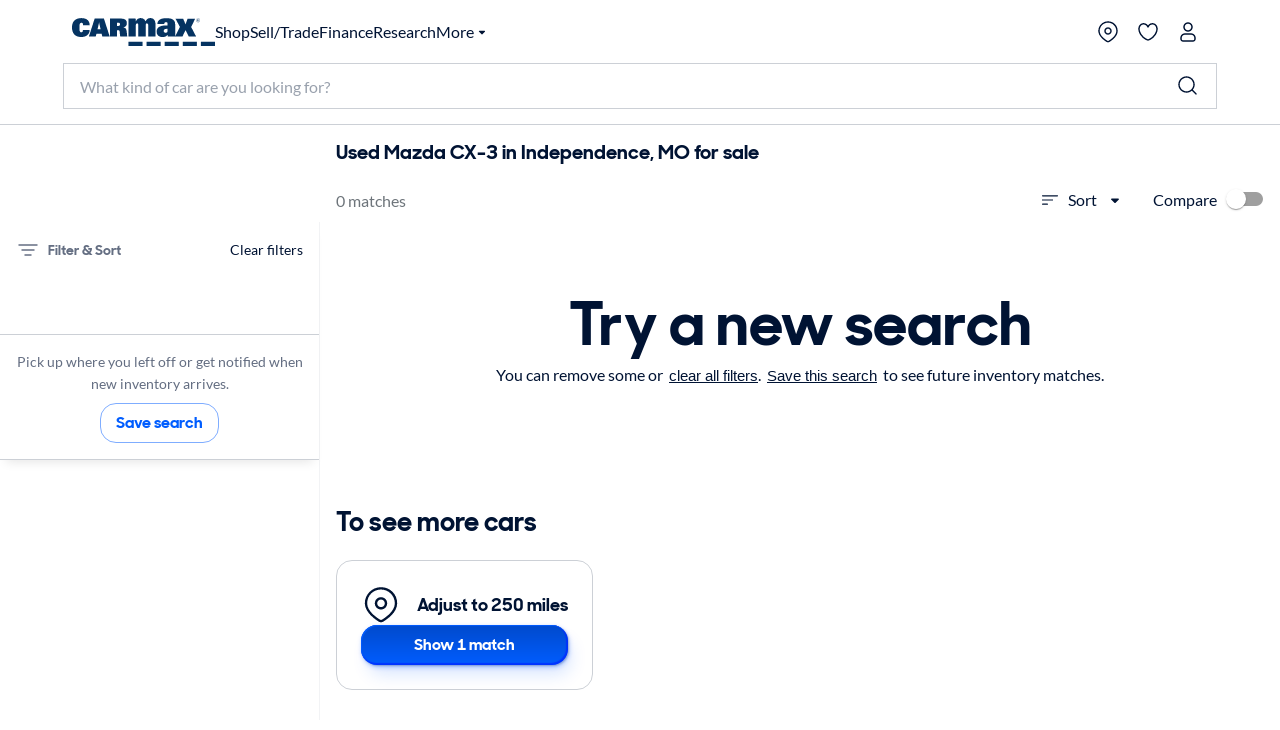

--- FILE ---
content_type: text/css
request_url: https://www.carmax.com/cars/dist/components/Remediations.40798540f459a635d4b5.css
body_size: 20
content:
.pivot-tile-placeholder--placeholder--yCUBe{animation:pivot-tile-placeholder--fade-pivot-tile-placeholder--3PwiP 4s infinite;opacity:.8}@media(max-width:599px){.pivot-tile-placeholder--placeholder--yCUBe{display:none}.pivot-tile-placeholder--placeholder--yCUBe.placeholder-1{display:inherit}}.pivot-tile-placeholder--placeholder--yCUBe.placeholder-2{animation-delay:.5s}.pivot-tile-placeholder--placeholder--yCUBe.placeholder-3{animation-delay:1s}.pivot-tile-placeholder--placeholder--yCUBe.placeholder-4{animation-delay:1.5s}@keyframes pivot-tile-placeholder--fade-pivot-tile-placeholder--3PwiP{0%,75%,80%,85%,90%,95%,to{opacity:.8}5%,70%{opacity:.72}10%,65%{opacity:.64}15%,60%{opacity:.56}20%,55%{opacity:.48}25%,50%{opacity:.4}30%,45%{opacity:.32}35%,40%{opacity:.24}}.carousel .carousel__slide{display:flex;flex-direction:column}

--- FILE ---
content_type: application/javascript
request_url: https://www.carmax.com/_7Thw9L4WfkR/Aa/IDAFwx9SoY/k1t9X8GVXwkQhVD3Gu/IV0ZAg/FihnSX/guBHwB
body_size: 186822
content:
(function(){if(typeof Array.prototype.entries!=='function'){Object.defineProperty(Array.prototype,'entries',{value:function(){var index=0;const array=this;return {next:function(){if(index<array.length){return {value:[index,array[index++]],done:false};}else{return {done:true};}},[Symbol.iterator]:function(){return this;}};},writable:true,configurable:true});}}());(function(){dh();Iwd();RTd();var zT=function(Rw,Y5){return Rw>Y5;};var Xv=function(){return fG.apply(this,[Ab,arguments]);};var pn=function Bn(BL,Dj){'use strict';var Vj=Bn;switch(BL){case IW:{return this;}break;case dX:{var sz=Dj[Lc];Ov.push(X4);if(GR(typeof sz,tl()[Jn(fz)](t7,nv,nj([]),GT))){var Xj;return Xj=lz()[nB(gl)](Nz,tn,nj([]),nj(nj([]))),Ov.pop(),Xj;}var vL;return vL=sz[tl()[Jn(tB)].call(null,K5,jz,Qv,lL)](new (Q[lz()[nB(lB)](VZ,bU,gn,Oz)])(GR(typeof lz()[nB(vv)],sL([],[][[]]))?lz()[nB(IG)](hz,tZ,Gt,IL):lz()[nB(gn)].apply(null,[Uj,UR,nj(PU),nv]),GR(typeof tl()[Jn(nv)],sL([],[][[]]))?tl()[Jn(dr)].call(null,SB,Xz,nj(PU),Xw):tl()[Jn(PU)](Ut,ll,mr,S4)),qj()[O4(Z2)](L7,K4,HG,PU,C4))[tl()[Jn(tB)].apply(null,[K5,fz,xB,lL])](new (Q[lz()[nB(lB)](VZ,bU,kw,QU)])(GR(typeof g2()[KR(CL)],sL('',[][[]]))?g2()[KR(pv)].call(null,nj(nj([])),kL,dr,YG):g2()[KR(On)].apply(null,[jz,Sz,nj(fw),EB]),tl()[Jn(dr)](SB,PU,wr,Xw)),tl()[Jn(lv)](A7,pw,U4,Dr))[tl()[Jn(tB)](K5,Nz,lv,lL)](new (Q[lz()[nB(lB)].apply(null,[VZ,bU,nj(nj({})),nj(fw)])])(Rj()[sr(vZ)](Jw,wB,MZ,nj({}),bL),tl()[Jn(dr)](SB,pw,Gw,Xw)),GR(typeof g2()[KR(vv)],sL('',[][[]]))?g2()[KR(CU)].call(null,CR,Pw,wz,sl):g2()[KR(On)].call(null,jz,ZR,mw,UR))[tl()[Jn(tB)].call(null,K5,nj([]),IL,lL)](new (Q[lz()[nB(lB)](VZ,bU,vv,fB)])(tT(typeof lz()[nB(cl)],'undefined')?lz()[nB(gn)].apply(null,[dz,wZ,nj(PU),IG]):lz()[nB(NL)](B4,XT,nj(nj(fw)),Nr),tl()[Jn(dr)].apply(null,[SB,A2,YZ,Xw])),tl()[Jn(Rn)].call(null,QL,nj([]),O2,vZ))[tl()[Jn(tB)](K5,mr,H4,lL)](new (Q[tT(typeof lz()[nB(dr)],sL([],[][[]]))?lz()[nB(gn)](ZZ,fz,O7,cl):lz()[nB(lB)].call(null,VZ,bU,XL,lG)])(tl()[Jn(CL)].call(null,dZ,TU,nj(nj(PU)),fB),tl()[Jn(dr)].apply(null,[SB,DB,Z2,Xw])),tT(typeof g2()[KR(bj)],'undefined')?g2()[KR(On)](nj({}),mZ,K4,I2):g2()[KR(C4)](xG,NB,QU,fv))[tl()[Jn(tB)](K5,kw,K4,lL)](new (Q[lz()[nB(lB)].apply(null,[VZ,bU,K4,Lj])])(Ln()[xn(Dr)](MZ,lv,H4,bL,FR,kw),tl()[Jn(dr)](SB,lG,nj(nj(PU)),Xw)),g2()[KR(Gw)](kw,Ht,Iz,H7))[tl()[Jn(tB)].apply(null,[K5,mU,nj(PU),lL])](new (Q[tT(typeof lz()[nB(Gl)],sL([],[][[]]))?lz()[nB(gn)].apply(null,[Zt,nZ,nj([]),WZ]):lz()[nB(lB)](VZ,bU,nj([]),r2)])(tl()[Jn(Iz)](mZ,mr,Nz,J7),tl()[Jn(dr)](SB,nv,XG,Xw)),tl()[Jn(H4)](z2,nj(nj(PU)),V7,Zn))[tT(typeof tl()[Jn(RZ)],sL([],[][[]]))?tl()[Jn(PU)](NU,Z2,PN,m3):tl()[Jn(tB)](K5,JR,lB,lL)](new (Q[lz()[nB(lB)].apply(null,[VZ,bU,gl,Nr])])(ZC()[Dp(Z2)](mw,KQ,Y6,gl,bL),tl()[Jn(dr)](SB,nv,fB,Xw)),g2()[KR(mQ)].apply(null,[nj(nj(PU)),bL,pw,ON]))[lz()[nB(r2)](O3,Zr,KQ,O7)](Df[lG],VZ),Ov.pop(),vL;}break;case SP:{var d9=Dj[Lc];var w3=Dj[qP];var gQ=Dj[CM];Ov.push(WK);try{var c6=Ov.length;var EN=nj(qP);var fK;return fK=p9(PX,[GR(typeof ZC()[Dp(fw)],sL([],[][[]]))?ZC()[Dp(gn)].apply(null,[TU,WZ,Em,MZ,s9]):ZC()[Dp(HN)].call(null,IL,nj({}),J6,E8,F9),tl()[Jn(H9)](OT,O2,lB,k0),lz()[nB(wf)].call(null,Jw,EG,IG,t8),d9.call(w3,gQ)]),Ov.pop(),fK;}catch(mC){Ov.splice(nQ(c6,PU),Infinity,WK);var RK;return RK=p9(PX,[GR(typeof ZC()[Dp(gl)],'undefined')?ZC()[Dp(gn)].apply(null,[A2,C4,Em,MZ,s9]):ZC()[Dp(HN)].call(null,gn,nj(nj(fw)),FK,XV,vf),lz()[nB(U4)].apply(null,[zf,kV,nj(fw),J0]),tT(typeof lz()[nB(hK)],sL('',[][[]]))?lz()[nB(gn)](NL,R1,Lj,tB):lz()[nB(wf)].call(null,Jw,EG,Xz,HQ),mC]),Ov.pop(),RK;}Ov.pop();}break;case Db:{Ov.push(Yp);this[ZC()[Dp(vZ)](RA,nj(nj({})),YZ,MZ,pV)]=nj(Sq[LA()[UV(fB)].apply(null,[PU,RN,On,Gt,fw])]());var ZI=this[GR(typeof tl()[Jn(Kp)],'undefined')?tl()[Jn(Gl)].call(null,LN,PN,nj([]),kp):tl()[Jn(PU)](CL,mQ,Gl,q3)][fw][tl()[Jn(jz)].apply(null,[Av,gn,lB,x6])];if(tT(lz()[nB(U4)](zf,KK,HN,nj(nj(fw))),ZI[ZC()[Dp(gn)].apply(null,[xB,fw,Em,MZ,c3])]))throw ZI[GR(typeof lz()[nB(MZ)],sL('',[][[]]))?lz()[nB(wf)](Jw,X2,Z2,C4):lz()[nB(gn)].call(null,b9,Qp,wz,Gw)];var D3;return D3=this[GR(typeof lz()[nB(XG)],sL([],[][[]]))?lz()[nB(Gl)](C3,B1,Nr,xB):lz()[nB(gn)](Ut,HN,ll,B8)],Ov.pop(),D3;}break;case Ld:{return this;}break;case Kx:{return this;}break;case mq:{var vY=Dj[Lc];var T8=Dj[qP];Ov.push(nY);var IK;return IK=sL(Q[g2()[KR(vZ)].call(null,Dr,Bf,SY,dI)][lz()[nB(RZ)](bC,s9,QU,DV)](G9(Q[g2()[KR(vZ)].call(null,Gw,Bf,nj(nj(fw)),dI)][tl()[Jn(pv)].call(null,fl,t8,nj(nj(fw)),Qm)](),sL(nQ(T8,vY),PU))),vY),Ov.pop(),IK;}break;case CM:{Ov.push(cY);var j0;return j0=lz()[nB(IN)](O7,T4,A2,XG),Ov.pop(),j0;}break;case Kg:{var hI=Dj[Lc];var Z0;Ov.push(pm);return Z0=hI&&QQ(g2()[KR(O2)](Z2,dG,NA,g8),typeof Q[GR(typeof lz()[nB(KN)],sL([],[][[]]))?lz()[nB(HQ)](HQ,t9,nj(nj(fw)),nj(nj(fw))):lz()[nB(gn)](vp,wZ,lB,nj(PU))])&&tT(hI[GR(typeof g2()[KR(U0)],'undefined')?g2()[KR(HN)](lB,Sw,nj(nj({})),b1):g2()[KR(On)](tC,G6,IN,v3)],Q[lz()[nB(HQ)](HQ,t9,LC,nj(fw))])&&GR(hI,Q[lz()[nB(HQ)](HQ,t9,IL,Lj)][g2()[KR(JC)](nj(fw),vr,tB,UY)])?tT(typeof Rj()[sr(G1)],'undefined')?Rj()[sr(Gt)].apply(null,[tQ,V7,SV,Nr,YN]):Rj()[sr(Dr)](mr,mw,gl,wz,E3):typeof hI,Ov.pop(),Z0;}break;case JM:{var r1=Dj[Lc];Ov.push(t9);var rf=Q[tl()[Jn(Oz)](DC,G1,XL,CL)](r1);var AY=[];for(var Tp in rf)AY[tl()[Jn(JC)].call(null,st,XL,RA,IL)](Tp);AY[lz()[nB(IQ)](E1,vB,SY,pv)]();var VC;return VC=function wC(){Ov.push(Ff);for(;AY[g2()[KR(gl)].apply(null,[Xz,dC,mU,kw])];){var MV=AY[g2()[KR(lv)](Kp,m6,nj({}),Xz)]();if(TC(MV,rf)){var D0;return wC[g2()[KR(DB)].call(null,Wp,Ot,wB,IG)]=MV,wC[ZC()[Dp(vZ)].call(null,TU,mr,YZ,MZ,A3)]=nj(Df[MZ]),Ov.pop(),D0=wC,D0;}}wC[ZC()[Dp(vZ)](t8,nj({}),YZ,MZ,A3)]=nj(fw);var b0;return Ov.pop(),b0=wC,b0;},Ov.pop(),VC;}break;case FX:{var fk=Dj[Lc];Ov.push(wK);var Q3=Q[tl()[Jn(Oz)].call(null,g1,Gw,KQ,CL)](fk);var r0=[];for(var Am in Q3)r0[tl()[Jn(JC)](LL,nj(nj([])),Lj,IL)](Am);r0[lz()[nB(IQ)](E1,rR,nj([]),tB)]();var Sp;return Sp=function gI(){Ov.push(dk);for(;r0[g2()[KR(gl)].apply(null,[nj(nj([])),d6,nj(nj(fw)),kw])];){var pC=r0[g2()[KR(lv)](Gt,z6,cl,Xz)]();if(TC(pC,Q3)){var N0;return gI[tT(typeof g2()[KR(Qm)],sL('',[][[]]))?g2()[KR(On)](NA,qN,fB,BN):g2()[KR(DB)](nj({}),pY,Gw,IG)]=pC,gI[ZC()[Dp(vZ)](Qv,WZ,YZ,MZ,KA)]=nj(PU),Ov.pop(),N0=gI,N0;}}gI[ZC()[Dp(vZ)](xB,DV,YZ,MZ,KA)]=nj(Df[lG]);var EI;return Ov.pop(),EI=gI,EI;},Ov.pop(),Sp;}break;case OM:{var QK=Dj[Lc];var S8=Dj[qP];var Y0=Dj[CM];Ov.push(CU);QK[S8]=Y0[g2()[KR(DB)].call(null,nj([]),ZR,nj(nj([])),IG)];Ov.pop();}break;case EF:{return this;}break;case Ts:{var Bk=Dj[Lc];var g9;Ov.push(cN);return g9=p9(PX,[GR(typeof g2()[KR(pv)],sL([],[][[]]))?g2()[KR(YZ)].apply(null,[Gw,L8,IL,Lm]):g2()[KR(On)](CL,NY,nj({}),pf),Bk]),Ov.pop(),g9;}break;case rX:{var SC=Dj[Lc];var Km=Dj[qP];var FQ;var sN;var Q6;Ov.push(vA);var kQ;var ft=ZC()[Dp(lG)](IL,IN,Dr,PU,gk);var D1=SC[LA()[UV(lG)](UK,Nf,gn,H4,mr)](ft);for(kQ=fw;Nm(kQ,D1[GR(typeof g2()[KR(gn)],'undefined')?g2()[KR(gl)](kw,GQ,nj(PU),kw):g2()[KR(On)](IG,A9,Gt,dY)]);kQ++){FQ=p8(WA(gN(Km,Dr),Df[gn]),D1[g2()[KR(gl)].call(null,kw,GQ,IL,kw)]);Km*=Df[gl];Km&=Sq[lz()[nB(V7)](RZ,El,HQ,nj(nj([])))]();Km+=Df[Dr];Km&=Df[HN];sN=p8(WA(gN(Km,Dr),Sq[LA()[UV(On)].call(null,R1,R9,tC,H9,mw)]()),D1[g2()[KR(gl)].call(null,nj(nj({})),GQ,IN,kw)]);Km*=Df[gl];Km&=Df[xB];Km+=Df[Dr];Km&=Sq[g2()[KR(Hp)](wr,HY,DV,H4)]();Q6=D1[FQ];D1[FQ]=D1[sN];D1[sN]=Q6;}var B0;return B0=D1[g2()[KR(ll)].call(null,Kp,rr,bj,DB)](ft),Ov.pop(),B0;}break;case pW:{Ov.push(Np);this[tT(typeof ZC()[Dp(DB)],sL(lz()[nB(gl)](Nz,c9,Dr,G1),[][[]]))?ZC()[Dp(HN)](r2,J7,B8,Fp,Mp):ZC()[Dp(vZ)].apply(null,[t8,dr,YZ,MZ,I9])]=nj(fw);var gC=this[tl()[Jn(Gl)](YA,CU,SY,kp)][Df[lG]][tl()[Jn(jz)].apply(null,[kn,lB,HQ,x6])];if(tT(lz()[nB(U4)](zf,mk,nj(nj({})),tB),gC[ZC()[Dp(gn)](fw,nj(nj([])),Em,MZ,tY)]))throw gC[lz()[nB(wf)].call(null,Jw,TG,wB,H8)];var kI;return kI=this[lz()[nB(Gl)].apply(null,[C3,Om,nj(nj(fw)),H9])],Ov.pop(),kI;}break;case FE:{var D6;Ov.push(rK);return D6=lz()[nB(IN)](O7,jn,nj([]),vv),Ov.pop(),D6;}break;case PX:{var wY=Dj[Lc];return typeof wY;}break;case qW:{var rC=Dj[Lc];var bK=Dj[qP];var V8=Dj[CM];return rC[bK]=V8;}break;}};var JQ=function(L6){if(L6===undefined||L6==null){return 0;}var Xk=L6["toLowerCase"]()["replace"](/[^0-9]+/gi,'');return Xk["length"];};var GR=function(WI,Pf){return WI!==Pf;};var UA=function(){return Q0.apply(this,[Rd,arguments]);};var fG=function Yf(SI,GI){var k6=Yf;while(SI!=Eb){switch(SI){case Dd:{var Z6=GI[Lc];q6=function(QI,D8,BI,qm){return Q0.apply(this,[nq,arguments]);};return CK(Z6);}break;case p5:{SI=Bh;var xm=CY[S0];var gm=nQ(xm.length,PU);}break;case AM:{var T6=sL([],[]);SI-=hX;wp=nQ(lY,Ov[nQ(Ov.length,PU)]);}break;case QS:{return I6;}break;case bS:{return T6;}break;case Bh:{while(RQ(gm,fw)){var pN=p8(nQ(sL(gm,PC),Ov[nQ(Ov.length,PU)]),HV.length);var gK=r8(xm,gm);var b3=r8(HV,pN);m9+=Yf(OM,[WA(Wf(Ik(gK),Ik(b3)),Wf(gK,b3))]);gm--;}SI+=rh;}break;case Nd:{SI-=g5;return Yf(cX,[m9]);}break;case V:{SI-=hS;while(zT(kY,fw)){if(GR(Uf[dQ[lG]],Q[dQ[PU]])&&RQ(Uf,N6[dQ[fw]])){if(QQ(N6,qI)){I6+=Yf(OM,[Im]);}return I6;}if(tT(Uf[dQ[lG]],Q[dQ[PU]])){var pI=WN[N6[Uf[fw]][fw]];var X8=Yf.call(null,Ab,[kY,YZ,pI,sL(Im,Ov[nQ(Ov.length,PU)]),nj(nj(fw)),Uf[PU]]);I6+=X8;Uf=Uf[fw];kY-=p9(IW,[X8]);}else if(tT(N6[Uf][dQ[lG]],Q[dQ[PU]])){var pI=WN[N6[Uf][fw]];var X8=Yf(Ab,[kY,lG,pI,sL(Im,Ov[nQ(Ov.length,PU)]),H4,fw]);I6+=X8;kY-=p9(IW,[X8]);}else{I6+=Yf(OM,[Im]);Im+=N6[Uf];--kY;};++Uf;}}break;case Xh:{for(var fV=fw;Nm(fV,Pp.length);fV++){var P0=r8(Pp,fV);var xK=r8(YC.GX,tK++);kf+=Yf(OM,[WA(Wf(Ik(P0),Ik(xK)),Wf(P0,xK))]);}return kf;}break;case rP:{for(var km=fw;Nm(km,jY[Vp[fw]]);++km){qj()[jY[km]]=nj(nQ(km,MZ))?function(){R3=[];Yf.call(this,BX,[jY]);return '';}:function(){var h9=jY[km];var E0=qj()[h9];return function(MY,Jp,Zf,s8,t3){if(tT(arguments.length,fw)){return E0;}var C8=Yf.call(null,hD,[MY,XG,Zf,s8,H9]);qj()[h9]=function(){return C8;};return C8;};}();}SI=Eb;}break;case Wb:{var vQ=GI[Lc];var zY=GI[qP];var zK=GI[CM];var WY=GI[rF];var kf=sL([],[]);var tK=p8(nQ(zY,Ov[nQ(Ov.length,PU)]),Vm);SI=Xh;var Pp=CY[WY];}break;case cX:{var GK=GI[Lc];SI+=KM;YC=function(Gm,Um,g6,Tf){return Yf.apply(this,[Wb,arguments]);};return hA(GK);}break;case vS:{R3=[gn,F6(HQ),F6(On),vZ,[Gt],F6(gn),PU,MZ,Gt,F6(tC),F6(vZ),t8,HN,F6(On),gn,fw,F6(Dr),F6(xB),F6(Z2),Gt,Gt,F6(Dr),Dr,F6(NL),F6(lG),F6(Gt),JR,F6(HN),HN,F6(DV),KQ,JC,F6(JC),vZ,F6(JR),fz,F6(gn),On,F6(DV),PN,F6(xB),F6(Gt),JR,[xB],F6(HQ),V7,xB,[Dr],F6(Z2),fB,PU,F6(Z2),wz,[HQ],F6(WZ),lQ,fz,Dr,lG,gn,F6(Z2),F6(WZ),nv,ll,tC,F6(Dr),JC,F6(gn),PU,F6(Gw),TU,fz,F6(MZ),fB,F6(fB),vZ,F6(On),gn,F6(fz),fz,[xB],F6(Jk),Z2,fz,F6(Z2),JC,On,F6(gn),F6(tC),t8,lG,F6(fz),Gt,F6(MZ),Gt,On,F6(tC),On,gn,gn,F6(xB),t8,F6(vZ),Dr,F6(gn),F6(lG),JR,F6(kw),[vZ],lG,gn,F6(JR),JC,F6(PU),F6(HQ),F6(RZ),PU,gn,F6(PU),F6(Wp),Vm,gn,F6(JC),On,JC,PU,PU,F6(CR),fz,HQ,F6(Dr),F6(gl),xB,V7,[lG],[lG],gn,[HQ],F6(J7),fz,Dr,F6(xB),Z2,F6(fz),xB,F6(pw),ll,Gt,MZ,F6(HQ),lG,Gt,F6(MZ),[fw],F6(On),fz,F6(Z2),F6(PU),F6(Z2),gn,F6(On),F6(lG),Dr,F6(XG),ll,F6(gn),On,F6(JR),gl,F6(lG),F6(t8),nv,F6(gl),gn,F6(fz),F6(tC),J7,F6(lG),xB,F6(vZ),Gt,gl,F6(CR),t8,V7,F6(nv),XL,gl,F6(fB),gn,F6(XG),Hp,F6(gl),gn,gl,F6(PU),HN,gn,Dr,F6(xB),F6(MZ),F6(gl),F6(Dr),F6(xB),fw,PU,F6(PU),F6(PU),F6(Dr),tC,fw,F6(fB),gl,F6(lG),V7,DB,F6(DB),F6(NL),[vZ],F6(J0),Gl,gn,F6(CU),fB,F6(fB),tB,JC,On,F6(A2),U4,lG,F6(Z2),Z2,F6(xB),F6(bj),Wp,wr,F6(On),Dr,F6(MZ),F6(tC),vZ,PU,Gt,F6(ll),ll,gn,F6(SY),KQ,F6(JR),lG,Dr,F6(On),F6(MZ),On,MZ,MZ,gl,gl,MZ,F6(lv),lG,lG,lG,lG,[fw],lG,gl,F6(lG),F6(tC),F6(PU),Gt,Dr,[Dr],tC,gn,F6(xB),JR,F6(PN),DV,F6(Gt),PU,F6(nv),mw,F6(fB),F6(On),F6(XL),gn,gl,fz,JC,F6(HN),PU,vZ,F6(vZ),vZ,On,F6(HQ),F6(lG),fz,[xB],JR,F6(JR),JC,gl,F6(pw),Vm,MZ,F6(MZ),Gt,F6(lQ),vv,gl,F6(lG),F6(Dr),Z2,F6(lG),F6(JC),F6(gl),F6(Wp),RA,F6(PU),F6(gn),PU,F6(PU),MZ,PU];SI+=Hh;}break;case Yg:{while(Nm(hV,QY[rQ[fw]])){ZC()[QY[hV]]=nj(nQ(hV,HN))?function(){j1=[];Yf.call(this,q5,[QY]);return '';}:function(){var YY=QY[hV];var BK=ZC()[YY];return function(V0,g3,OA,z0,P3){if(tT(arguments.length,fw)){return BK;}var J8=CQ(hD,[CL,Nr,OA,z0,P3]);ZC()[YY]=function(){return J8;};return J8;};}();++hV;}SI+=jc;}break;case Bs:{var X0=GI[Lc];var PC=GI[qP];var w0=GI[CM];var S0=GI[rF];var HV=CY[DA];SI+=VF;var m9=sL([],[]);}break;case AF:{SI=Eb;fQ=[[F6(vZ),HN,F6(HN),F6(xB),xB,On,F6(On),Gt,gn,F6(J7),gn,F6(xB),vZ,F6(xB),F6(lG)],[],[fw,fw,fw,fw],[],[],[],[],[F6(Gt),gl,F6(PU)],[F6(JC),F6(DB),Gt,JC,F6(Oz)],[],[],[MZ,F6(gn),PU,MZ],[HN,F6(On),F6(lG),F6(Dr)],[wr,Jk,JC,F6(tC)],[],[],[]];}break;case pS:{if(Nm(Kk,ZY[x8[fw]])){do{Rj()[ZY[Kk]]=nj(nQ(Kk,Gt))?function(){AA=[];Yf.call(this,vW,[ZY]);return '';}:function(){var nK=ZY[Kk];var CN=Rj()[nK];return function(m0,B9,l9,k8,LK){if(tT(arguments.length,fw)){return CN;}var bf=CQ.apply(null,[Yb,[m0,H8,l9,Oz,LK]]);Rj()[nK]=function(){return bf;};return bf;};}();++Kk;}while(Nm(Kk,ZY[x8[fw]]));}SI=Eb;}break;case Is:{SI+=Ic;while(zT(ZA,fw)){if(GR(R6[Vp[lG]],Q[Vp[PU]])&&RQ(R6,rI[Vp[fw]])){if(QQ(rI,R3)){T6+=Yf(OM,[wp]);}return T6;}if(tT(R6[Vp[lG]],Q[Vp[PU]])){var dp=fQ[rI[R6[fw]][fw]];var n8=Yf(hD,[R6[PU],nj(nj(fw)),sL(wp,Ov[nQ(Ov.length,PU)]),ZA,dp]);T6+=n8;R6=R6[fw];ZA-=p9(Pg,[n8]);}else if(tT(rI[R6][Vp[lG]],Q[Vp[PU]])){var dp=fQ[rI[R6][fw]];var n8=Yf.apply(null,[hD,[fw,nj(PU),sL(wp,Ov[nQ(Ov.length,PU)]),ZA,dp]]);T6+=n8;ZA-=p9(Pg,[n8]);}else{T6+=Yf(OM,[wp]);wp+=rI[R6];--ZA;};++R6;}}break;case JM:{AA=[F6(Dr),tC,fw,F6(fB),gl,F6(lG),fw,t8,F6(tC),xB,[fw],HQ,F6(Dr),F6(tC),J7,[fw],F6(JR),Z2,fw,F6(Gt),F6(PU),fB,F6(Rn),F6(Dr),xB,F6(PU),F6(JC),F6(V7),vv,F6(Dr),F6(Gt),On,vZ,DB,xB,F6(HQ),Dr,HQ,F6(J7),DB,F6(JR),F6(WZ),tB,JC,On,F6(A2),nv,wz,JC,F6(vZ),F6(lG),[PU],F6(gn),gn,F6(KQ),Z2,xB,DV,F6(PU),gn,PU,F6(lG),On,F6(fB),[PU],lG,JR,F6(Gt),vZ,F6(JR),F6(SY),vv,F6(xB),Dr,F6(Dr),JC,gl,lG,gl,F6(lG),F6(tC),F6(vZ),xB,On,F6(tC),On,F6(JR),Oz,Z2,F6(JC),xB,MZ,gl,F6(HQ),F6(Gt),vZ,F6(On),JC,On,MZ,F6(tC),F6(On),F6(Gt),fw,F6(lG),gn,F6(DB),CR,F6(Gt),gl,F6(HQ),F6(On),tC,F6(HN),HN,HQ,F6(PU),gl,F6(Z2),JC,gl,F6(Vm),fB,gn,F6(HN),Gt,Dr,F6(On),MZ,F6(lG),PU,HQ,Z2,F6(vZ),F6(MZ),fz,F6(Z2),F6(J7),fz,Dr,F6(gn),F6(lG),JR,F6(Hp),F6(On),F6(gl),F6(vZ),DB,F6(vZ),F6(lG),F6(gl),fz,F6(gn),On,F6(Wp),DB,vZ,F6(gn),F6(MZ),HN,fw,F6(HN),gl,F6(PU),gn,F6(lG),Z2,F6(nv),Wp,F6(On),gn,F6(gn),gn,gn,F6(JC),F6(Gt),F6(J7),V7,On,HQ,Oz,PU,gn,tC,F6(Z2),vZ,F6(CR),mU,F6(HQ),F6(Gt),fB,PU,F6(Dr),JR,fz,F6(HQ),F6(J7),fz,tC,lG,F6(JC),Dr,HN,F6(fz),F6(lG),F6(tC),vZ,F6(H9),CR,F6(lG),JC,gl,F6(gl),t8,F6(MZ),F6(gn),F6(HQ),gl,xB,F6(JC),Z2,F6(gn),F6(lG),F6(Dr),Z2,F6(Z2),vZ,HN,On,F6(vZ),F6(V7),fz,tC,F6(tC),Z2,HQ,F6(PU),F6(Dr),On,JC,F6(gn),F6(Vm),JR,fB,fw,MZ,F6(Dr),On,F6(tC),dr,F6(IG),xB,F6(vZ),HQ,MZ,F6(HQ),JC,F6(vZ),F6(PU),F6(RZ),MZ,F6(gn),PU,F6(lG),F6(vZ),fw,Z2,PU,O2,F6(G1)];SI+=OD;}break;case BX:{var jY=GI[Lc];SI+=Tg;}break;case hD:{var R6=GI[Lc];var RY=GI[qP];var lY=GI[CM];var ZA=GI[rF];var rI=GI[Ts];if(tT(typeof rI,Vp[On])){rI=R3;}SI+=Zc;}break;case TE:{Im=nQ(sQ,Ov[nQ(Ov.length,PU)]);SI=V;}break;case Vs:{SI+=wF;return [[F6(xB),JC,F6(gn)],[JR,F6(gn),On]];}break;case vW:{var ZY=GI[Lc];SI=pS;var Kk=fw;}break;case OM:{SI+=xS;var W0=GI[Lc];if(Rm(W0,Gc)){return Q[rp[lG]][rp[PU]](W0);}else{W0-=ES;return Q[rp[lG]][rp[PU]][rp[fw]](null,[sL(gN(W0,HN),O),sL(p8(W0,tq),cx)]);}}break;case Pg:{return [fw,XG,F6(fB),F6(On),lG,[fw],F6(fz),gl,JR,[lG],F6(t8),fz,F6(Z2),HQ,F6(On),fw,F6(xB),F6(lG),JR,F6(DV),Vm,F6(MZ),On,Dr,F6(xB),tC,fw,F6(SY),J7,F6(lG),xB,F6(vZ),Gt,xB,F6(fz),PU,JC,F6(On),F6(MZ),JC,gl,F6(DV),Vm,MZ,F6(lG),PU,HQ,wf,fw,F6(On),F6(xB),F6(MZ),vZ,fw,fz,F6(vZ),tC,F6(tC),Z2,F6(lQ),vv,gl,F6(lG),F6(Dr),Z2,F6(lG),F6(JC),F6(gl),F6(V7),Vm,MZ,F6(MZ),Gt,F6(PU),F6(wf),bj,On,F6(KQ),JR,tC,PU,F6(Gt),gn,F6(xB),[On],F6(RA),IL,Gt,F6(HQ),HN,F6(YZ),WZ,F6(vZ),xB,On,F6(tC),On,On,On,F6(xB),JC,F6(Gt),HQ,F6(Gt),PU,F6(DB),gl,JC,[lG],F6(Oz),F6(G1),G1,JC,F6(xB),vZ,F6(HQ),fw,fw,pv,F6(tC),JC,gn,F6(MZ),On,F6(fz),gn,[On],F6(nv),F6(vZ),F6(PU),JR,F6(fB),lG,F6(gn),F6(mU),mU,Dr,F6(fB),vZ,F6(PN),KQ,fB,F6(tC),F6(PU),MZ,PU,F6(wr),Vm,fz,F6(fz),PU,F6(fz),lG,Dr,PU,F6(DV),wf,F6(Z2),fB,fw,PU,F6(PU),F6(lG),fz,F6(JR),gn,F6(gl),HQ,fw,F6(HQ),lG,F6(lG),F6(On),F6(Gt),JC,F6(HN),PU,F6(PU),F6(Gt),Oz,F6(MZ),xB,F6(Dr),[fw],J7,F6(gn),F6(JR),Z2,t8,F6(PU),F6(gn),F6(HQ),HQ,F6(lG),On,F6(MZ),F6(xB),Z2,F6(Z2),F6(lG),F6(tC),vZ];}break;case Ec:{SI+=ZS;for(var zp=fw;Nm(zp,FI[AN[fw]]);++zp){LA()[FI[zp]]=nj(nQ(zp,gl))?function(){Op=[];Yf.call(this,OS,[FI]);return '';}:function(){var mK=FI[zp];var TY=LA()[mK];return function(FN,W3,NI,J9,hf){if(tT(arguments.length,fw)){return TY;}var d1=Q0.call(null,cW,[FN,W3,NI,nv,jz]);LA()[mK]=function(){return d1;};return d1;};}();}}break;case Hg:{return [[tC,F6(JC),vZ,F6(JR),vZ],[],[F6(DB),Gt,JC],[F6(On),fz,F6(fz)],[]];}break;case OS:{SI+=Zd;var FI=GI[Lc];}break;case RM:{return [lG,gl,F6(lG),F6(tC),Dr,lG,xB,F6(JR),JC,F6(vZ),[fw],F6(PU),F6(t8),[lG],lG,gn,wz,gl,F6(Dr),F6(lG),Z2,F6(mw),[On],F6(JC),F6(xB),fz,F6(PU),F6(Z2),[PU],F6(wz),[On],Rn,HN,F6(O7),CU,PU,gn,F6(kw),Rn,Gt,F6(Z2),vZ,F6(JR),[fw],JC,F6(tC),gl,JC,lG,fw,lG,xB,F6(xB),vZ,F6(On),F6(lG),F6(Dr),Z2,F6(Z2),vZ,HN,F6(vZ),Gt,F6(PU),F6(JC),F6(vZ),tC,F6(MZ),F6(On),HN,F6(JR),F6(gn),gl,F6(fB),gn,gn,lG,xB,F6(JR),fw,Dr,Nr,t8,F6(fB),JC,F6(RA),HQ,F6(xB),F6(PU),F6(On),F6(On),DV,F6(JR),HQ,F6(Dr),F6(SY),vv,F6(xB),Dr,F6(Dr),JC,gl,fw,xB,fB,F6(t8),tC,F6(JC),vZ,F6(JR),vZ,F6(fz),gl,JR,F6(DB),Gt,JC,F6(t8),fz,F6(Z2),[PU],JC,On,F6(gn),F6(HQ),vZ,F6(Gt),lG,F6(gl),HQ,XL,F6(IN),Vm,F6(On),F6(Z2),vZ,F6(gn),HQ,F6(MZ),On,vZ,F6(Z2),Z2,HQ,fw,F6(MZ),On,F6(IQ),gl,Gt,gn,F6(fB),JR,F6(vZ),HQ,MZ,F6(Oz),tC,PU,F6(vv),XG,F6(PU),gn,F6(Dr),F6(J7),O2,t8,F6(CR),CR,F6(gl),PU,F6(Z2),Dr,F6(DV),Wp,fw,lG,tC,fw,fw,vZ,F6(gn),F6(JC),Gt,F6(fz),[fw],gn,F6(lG),PU,F6(lG),F6(Gt),Oz,F6(vZ),gn,F6(Gt),JC,JC,F6(JR),PU,tC,On,fw,gn,F6(JC),F6(Gt),F6(MZ),HN,xB,gl,F6(lG),F6(Dr),Z2,F6(lG),F6(JC),F6(gl),F6(Wp),Z2,F6(xB),wz,F6(Dr),gl,F6(On),F6(lG),PU,HQ,Z2,lG,On,PU,Jk,F6(lv),fz,O2,F6(xB),F6(On),On,PU,Dr,F6(JC),HN,MZ,F6(xB),F6(PU),F6(HQ),fB,F6(Dr),F6(gl),F6(PU),XL,F6(vZ),F6(vZ),JC,F6(HN),PU,vZ,F6(vZ),vZ,vZ,F6(Dr),F6(fB),F6(On),gn,gn,F6(tC),F6(gn),Oz,F6(HQ),F6(JR),xB,F6(TU),V7,F6(gn),XL,t8,fz,F6(mw),F6(SY),WZ,gl,F6(H4),V7,F6(gn),F6(lG),xG,F6(Iz),gn,tB,F6(Rn),F6(PU),F6(JC),F6(PU),V7,F6(gn),JC,bj,F6(Gt),HQ,On,F6(Gt),F6(PU),F6(r2),J7,lG,H9,fw,F6(JR),XG,F6(YG),Jk,F6(gl),Z2,F6(On),MZ,F6(MZ),F6(JC),tC,F6(kw),PN,V7,fw,On,F6(gl),lG,F6(WZ),DV,Vm,vZ,F6(JR),F6(WZ),wr,[lG],F6(J0),Gl,gn,F6(PU),F6(On),F6(gl),t8,F6(MZ),F6(gn),mU,Gt,F6(vZ),On,F6(nv),fw,HQ,F6(JC),ll,Z2,F6(Z2),F6(lG),JR,DB,xB,F6(HQ),Dr,HQ,F6(J7),DB,F6(JR),F6(WZ),CR,CR,F6(Gt),fB,F6(Gt)];}break;case kq:{SI-=fM;return [[PU,HN,F6(xB)],[F6(Gt),vZ,F6(HQ)],[Jk,JC,F6(tC)],[mw,fw,F6(lG)]];}break;case Ab:{var kY=GI[Lc];SI=TE;var P9=GI[qP];var N6=GI[CM];var sQ=GI[rF];var Yk=GI[Ts];var Uf=GI[qs];if(tT(typeof N6,dQ[On])){N6=qI;}var I6=sL([],[]);}break;case q5:{var QY=GI[Lc];var hV=fw;SI=Yg;}break;}}};var FV=function(){return ["\x61\x70\x70\x6c\x79","\x66\x72\x6f\x6d\x43\x68\x61\x72\x43\x6f\x64\x65","\x53\x74\x72\x69\x6e\x67","\x63\x68\x61\x72\x43\x6f\x64\x65\x41\x74"];};function RTd(){ZG=Lc+Lc*qW+rF*qW*qW+qW*qW*qW,ML=CM+CM*qW+rF*qW*qW+qW*qW*qW,mz=OS+qs*qW+Ts*qW*qW+qW*qW*qW,m7=qP+Tx*qW+Ts*qW*qW+qW*qW*qW,E4=Lc+Lc*qW+CM*qW*qW+qW*qW*qW,F2=qP+rF*qW+qW*qW+qW*qW*qW,bt=rF+CM*qW+Ts*qW*qW,Y2=mD+qs*qW+t5*qW*qW+qW*qW*qW,zb=rF+Tx*qW+rF*qW*qW,dB=CM+mD*qW+mD*qW*qW,zj=OS+qs*qW+qW*qW+qW*qW*qW,Ij=CM+OS*qW+OS*qW*qW+qW*qW*qW,Ib=Ts+t5*qW+qs*qW*qW,fE=Lc+rF*qW+CM*qW*qW,Uv=qs+t5*qW+mD*qW*qW+qW*qW*qW,Mz=t5+qW+rF*qW*qW+qW*qW*qW,N4=OS+t5*qW+qs*qW*qW+qW*qW*qW,WP=rF+mD*qW+CM*qW*qW,fR=Lc+mD*qW+mD*qW*qW+qW*qW*qW,j7=Lc+Tx*qW+qs*qW*qW+qW*qW*qW,rG=qs+qW+rF*qW*qW+qW*qW*qW,VU=rF+t5*qW+qW*qW+qW*qW*qW,HD=qP+Tx*qW+rF*qW*qW,dF=CM+t5*qW+OS*qW*qW,QD=mD+mD*qW,vb=OS+Tx*qW+CM*qW*qW,gP=Ts+Tx*qW+qs*qW*qW,Pt=OS+Ts*qW+Lc*qW*qW+qW*qW*qW,Zj=Lc+Tx*qW+rF*qW*qW+qW*qW*qW,Bh=Lc+Tx*qW+qW*qW,n4=Tx+Tx*qW+qW*qW+qW*qW*qW,sn=t5+qs*qW+OS*qW*qW,rX=rF+qW+CM*qW*qW,MB=qs+CM*qW+OS*qW*qW,vq=rF+Lc*qW+qW*qW,nb=Tx+Lc*qW+Ts*qW*qW,Iv=Ts+qW+CM*qW*qW+qW*qW*qW,ds=CM+mD*qW,SP=t5+qs*qW,q7=qs+CM*qW+Lc*qW*qW+qW*qW*qW,g7=OS+OS*qW+Lc*qW*qW+qW*qW*qW,pZ=qP+mD*qW+qs*qW*qW+qW*qW*qW,AZ=Tx+Ts*qW+CM*qW*qW,AF=qP+CM*qW,SR=mD+rF*qW+OS*qW*qW+qW*qW*qW,w4=rF+qW+CM*qW*qW+qW*qW*qW,hl=t5+mD*qW+CM*qW*qW+qW*qW*qW,Px=rF+t5*qW+CM*qW*qW,k4=Ts+qs*qW+Ts*qW*qW+qW*qW*qW,rw=qs+Lc*qW+qs*qW*qW+qW*qW*qW,n2=Ts+rF*qW+CM*qW*qW+qW*qW*qW,Fh=CM+Lc*qW+rF*qW*qW,l4=qP+qs*qW+Lc*qW*qW+qW*qW*qW,vM=CM+t5*qW+qW*qW,v7=Lc+OS*qW+Ts*qW*qW+qW*qW*qW,n5=OS+Tx*qW+mD*qW*qW,xX=OS+CM*qW+qs*qW*qW,nn=qP+Lc*qW+qs*qW*qW+qW*qW*qW,kz=CM+Tx*qW+Lc*qW*qW+qW*qW*qW,ct=mD+CM*qW+Tx*qW*qW+qW*qW*qW,Yj=qP+mD*qW+qW*qW+qW*qW*qW,rg=mD+OS*qW+qs*qW*qW,AR=OS+Ts*qW+mD*qW*qW+qW*qW*qW,fM=Lc+OS*qW+rF*qW*qW,s7=qP+rF*qW+qs*qW*qW+qW*qW*qW,YR=qs+Ts*qW+CM*qW*qW+qW*qW*qW,hw=OS+qs*qW+Lc*qW*qW+qW*qW*qW,bb=t5+t5*qW+OS*qW*qW,rP=t5+OS*qW+qs*qW*qW,kx=qs+Tx*qW+mD*qW*qW,cj=CM+qW+Ts*qW*qW+qW*qW*qW,WM=qP+Ts*qW+mD*qW*qW,Yd=Ts+rF*qW,lT=rF+qW+Ts*qW*qW+qW*qW*qW,zG=OS+qW+Ts*qW*qW+qW*qW*qW,ZT=Ts+Ts*qW+mD*qW*qW+qW*qW*qW,Yz=Ts+qW+qW*qW+qW*qW*qW,Rz=Tx+OS*qW+rF*qW*qW+qW*qW*qW,hS=CM+t5*qW+CM*qW*qW,GE=OS+rF*qW+OS*qW*qW,Vs=Lc+Ts*qW,KD=Ts+Tx*qW+OS*qW*qW,Il=Lc+Ts*qW+OS*qW*qW+qW*qW*qW,cL=rF+Ts*qW,EX=qP+rF*qW+CM*qW*qW,KZ=rF+Lc*qW+rF*qW*qW+qW*qW*qW,nU=Tx+mD*qW+qW*qW+qW*qW*qW,dc=Lc+OS*qW+qW*qW,cg=mD+qs*qW+Ts*qW*qW,Ss=OS+qW+qs*qW*qW,PT=CM+qs*qW+rF*qW*qW+qW*qW*qW,jn=Ts+t5*qW+Lc*qW*qW+qW*qW*qW,AT=CM+rF*qW+rF*qW*qW+qW*qW*qW,Tn=qs+CM*qW+mD*qW*qW+qW*qW*qW,M4=Ts+OS*qW+mD*qW*qW+qW*qW*qW,cx=Lc+CM*qW+rF*qW*qW+mD*qW*qW*qW+qs*qW*qW*qW*qW,R5=t5+qW+Ts*qW*qW,Mj=t5+qW+qW*qW+qW*qW*qW,QE=t5+qW+mD*qW*qW,gz=t5+Ts*qW+CM*qW*qW+qW*qW*qW,Rr=qs+mD*qW+mD*qW*qW+qW*qW*qW,gT=Lc+qs*qW+Lc*qW*qW+qW*qW*qW,q2=rF+qs*qW+Ts*qW*qW,PF=OS+mD*qW+Ts*qW*qW,XZ=mD+rF*qW+Lc*qW*qW+qW*qW*qW,cG=rF+rF*qW+t5*qW*qW+qW*qW*qW,Ow=OS+qs*qW+t5*qW*qW+qW*qW*qW,MP=rF+rF*qW+qs*qW*qW,I7=Ts+Tx*qW,nG=qs+qs*qW+Lc*qW*qW+qW*qW*qW,ws=rF+OS*qW+CM*qW*qW,Or=OS+qs*qW+qs*qW*qW+qW*qW*qW,nr=Tx+Ts*qW+Lc*qW*qW+qW*qW*qW,px=Ts+Ts*qW,f5=qs+rF*qW+rF*qW*qW+qW*qW*qW,TL=qs+Tx*qW+OS*qW*qW+qW*qW*qW,qz=Tx+t5*qW+Lc*qW*qW+qW*qW*qW,AD=qs+mD*qW+qW*qW,Kx=rF+CM*qW,js=mD+qs*qW+CM*qW*qW,Ax=mD+qW+qW*qW,KM=Ts+Ts*qW+qs*qW*qW,zn=t5+Ts*qW+qs*qW*qW+qW*qW*qW,Xh=qs+Tx*qW+CM*qW*qW,B7=OS+Ts*qW+CM*qW*qW+qW*qW*qW,XT=CM+Ts*qW+qW*qW+qW*qW*qW,cb=rF+qs*qW+CM*qW*qW,Bx=CM+t5*qW+qs*qW*qW,Kl=Tx+OS*qW+CM*qW*qW+qW*qW*qW,SS=t5+CM*qW+qW*qW,qU=Lc+Tx*qW+qW*qW+qW*qW*qW,m2=t5+qs*qW+CM*qW*qW+qW*qW*qW,rd=qP+Lc*qW+rF*qW*qW,gh=Lc+qW+mD*qW*qW,pq=OS+Lc*qW+CM*qW*qW,s2=CM+t5*qW+Ts*qW*qW+qW*qW*qW,rh=mD+qs*qW+qs*qW*qW,El=Tx+t5*qW+qW*qW+qW*qW*qW,p2=Ts+qW+mD*qW*qW+qW*qW*qW,j4=qP+OS*qW+CM*qW*qW+qW*qW*qW,l2=Lc+Tx*qW+Ts*qW*qW+qW*qW*qW,pB=Tx+OS*qW+Lc*qW*qW+qW*qW*qW,Ev=Ts+mD*qW+qW*qW+qW*qW*qW,Ir=Tx+qs*qW+Lc*qW*qW+qW*qW*qW,FB=t5+qW,N2=mD+Lc*qW+mD*qW*qW+qW*qW*qW,c4=Tx+Lc*qW+qs*qW*qW+qW*qW*qW,pj=CM+OS*qW+t5*qW*qW+qW*qW*qW,fX=Ts+Tx*qW+mD*qW*qW,S2=qP+Lc*qW+CM*qW*qW+qW*qW*qW,Xs=t5+t5*qW+rF*qW*qW,bT=mD+OS*qW+Ts*qW*qW+qW*qW*qW,b7=t5+qs*qW+mD*qW*qW+qW*qW*qW,Ml=Ts+Lc*qW+Ts*qW*qW+qW*qW*qW,rD=rF+Tx*qW+OS*qW*qW,P4=rF+mD*qW+Lc*qW*qW+qW*qW*qW,gE=Ts+Lc*qW+OS*qW*qW,nL=Tx+Tx*qW+Lc*qW*qW+qW*qW*qW,U2=mD+mD*qW+Lc*qW*qW+qW*qW*qW,GB=qs+Ts*qW+Lc*qW*qW+qW*qW*qW,tF=mD+qW+qs*qW*qW,lr=qP+OS*qW+t5*qW*qW+qW*qW*qW,M7=mD+OS*qW+rF*qW*qW+qW*qW*qW,zr=OS+OS*qW+qW*qW+qW*qW*qW,Bq=Ts+qW+mD*qW*qW,SU=Lc+Ts*qW+CM*qW*qW+qW*qW*qW,Lg=OS+OS*qW+mD*qW*qW,QB=rF+Lc*qW+mD*qW*qW+qW*qW*qW,A4=qP+mD*qW+rF*qW*qW+qW*qW*qW,pL=OS+qs*qW+rF*qW*qW+qW*qW*qW,mt=Lc+t5*qW+qs*qW*qW+qW*qW*qW,AM=Lc+CM*qW+rF*qW*qW,M5=qs+Lc*qW+Ts*qW*qW,r7=rF+qs*qW+CM*qW*qW+qW*qW*qW,EF=rF+qs*qW,LU=qP+Lc*qW+mD*qW*qW,OT=Tx+rF*qW+Lc*qW*qW+qW*qW*qW,It=qP+OS*qW+qW*qW+qW*qW*qW,PX=Lc+CM*qW,DE=CM+CM*qW+Ts*qW*qW,R7=Lc+Lc*qW+OS*qW*qW+qW*qW*qW,sG=qP+CM*qW+Lc*qW*qW+qW*qW*qW,Zd=t5+qs*qW+rF*qW*qW,xd=Tx+qW+rF*qW*qW,cU=mD+mD*qW+qs*qW*qW+qW*qW*qW,Gn=qP+Ts*qW+qs*qW*qW+qW*qW*qW,cD=mD+Ts*qW+Ts*qW*qW,Jl=qP+qs*qW+rF*qW*qW+qW*qW*qW,sT=CM+qW+qW*qW+qW*qW*qW,lt=qP+rF*qW+Lc*qW*qW+qW*qW*qW,qL=rF+Lc*qW+CM*qW*qW+qW*qW*qW,EL=t5+CM*qW+qW*qW+qW*qW*qW,Et=Ts+mD*qW+qs*qW*qW+qW*qW*qW,Lr=OS+t5*qW+Lc*qW*qW+qW*qW*qW,rR=mD+mD*qW+rF*qW*qW+qW*qW*qW,Os=CM+mD*qW+qs*qW*qW,O5=Ts+Ts*qW+Lc*qW*qW+qW*qW*qW,WG=qs+Tx*qW+qs*qW*qW+qW*qW*qW,fS=Lc+t5*qW+Ts*qW*qW,Td=rF+qs*qW+qW*qW,C7=mD+OS*qW+qW*qW+qW*qW*qW,WU=Ts+Lc*qW+OS*qW*qW+qW*qW*qW,tR=qP+qW+Lc*qW*qW+qW*qW*qW,BT=rF+rF*qW+mD*qW*qW+qW*qW*qW,v4=OS+OS*qW+mD*qW*qW+qW*qW*qW,Br=OS+rF*qW+mD*qW*qW,w7=rF+CM*qW+Lc*qW*qW+qW*qW*qW,vt=OS+CM*qW+Lc*qW*qW+qW*qW*qW,Rx=Ts+mD*qW+qW*qW,cT=qs+Tx*qW+qW*qW+qW*qW*qW,XU=qs+rF*qW+qW*qW,JU=qs+t5*qW+qW*qW,HB=qP+CM*qW+qW*qW+qW*qW*qW,SG=t5+mD*qW+qs*qW*qW+qW*qW*qW,bG=Lc+Lc*qW+Ts*qW*qW,Og=CM+OS*qW+mD*qW*qW,hG=CM+rF*qW+Ts*qW*qW+qW*qW*qW,fq=rF+mD*qW+mD*qW*qW,Uq=Lc+OS*qW+OS*qW*qW,LB=rF+t5*qW+mD*qW*qW+qW*qW*qW,G4=Lc+CM*qW+rF*qW*qW+qW*qW*qW,Vx=Tx+qs*qW+CM*qW*qW,Tt=qs+rF*qW+Ts*qW*qW+qW*qW*qW,Oc=Lc+CM*qW+qs*qW*qW,wS=Ts+qW+Ts*qW*qW,Sg=Ts+rF*qW+Ts*qW*qW,VR=Tx+qs*qW+qW*qW+qW*qW*qW,WT=mD+Tx*qW+CM*qW*qW+qW*qW*qW,xv=mD+Ts*qW+rF*qW*qW+qW*qW*qW,fd=rF+mD*qW+Ts*qW*qW,EZ=Tx+t5*qW+CM*qW*qW+qW*qW*qW,Zr=qs+OS*qW+qs*qW*qW+qW*qW*qW,Uz=qP+Ts*qW+Ts*qW*qW+qW*qW*qW,mB=t5+qs*qW+Ts*qW*qW+qW*qW*qW,Dv=mD+Ts*qW+qW*qW+qW*qW*qW,Yr=t5+t5*qW+Ts*qW*qW+qW*qW*qW,x4=rF+mD*qW+rF*qW*qW+qW*qW*qW,FE=t5+rF*qW,MT=mD+Lc*qW+CM*qW*qW+qW*qW*qW,D2=rF+t5*qW+Ts*qW*qW+qW*qW*qW,gG=Tx+t5*qW+Ts*qW*qW+qW*qW*qW,Ms=qP+Tx*qW+CM*qW*qW,mn=Tx+rF*qW+qs*qW*qW+qW*qW*qW,gR=qP+Lc*qW+qW*qW+qW*qW*qW,hD=mD+qs*qW,Bz=CM+t5*qW+Lc*qW*qW+qW*qW*qW,Ps=Lc+mD*qW+qs*qW*qW,zE=Tx+CM*qW+qs*qW*qW,Nd=mD+Ts*qW+OS*qW*qW,lb=CM+qW+qW*qW,OU=qs+CM*qW+OS*qW*qW+qW*qW*qW,kq=Tx+CM*qW+Tx*qW*qW,IF=Ts+rF*qW+qW*qW,Kc=Tx+t5*qW+mD*qW*qW,gL=OS+qW+qs*qW*qW+qW*qW*qW,w2=t5+qW+Lc*qW*qW+qW*qW*qW,PL=Ts+qs*qW+qs*qW*qW+qW*qW*qW,fx=qP+t5*qW+qW*qW,Tv=qs+Lc*qW+Ts*qW*qW+qW*qW*qW,Jz=OS+Tx*qW+OS*qW*qW+qW*qW*qW,cW=t5+rF*qW+t5*qW*qW,GM=Ts+OS*qW+qs*qW*qW,vz=CM+CM*qW+mD*qW*qW+qW*qW*qW,qZ=qP+qs*qW+CM*qW*qW+qW*qW*qW,DR=rF+OS*qW+t5*qW*qW+qW*qW*qW,x7=rF+mD*qW+Ts*qW*qW+qW*qW*qW,gU=Tx+Lc*qW+Ts*qW*qW+qW*qW*qW,wb=Tx+Tx*qW+mD*qW*qW,gx=mD+OS*qW+qW*qW,hR=t5+mD*qW+Ts*qW*qW+qW*qW*qW,xw=t5+Tx*qW+CM*qW*qW+qW*qW*qW,CZ=Lc+qW+qs*qW*qW+qW*qW*qW,Vz=qs+Ts*qW+mD*qW*qW+qW*qW*qW,JT=mD+rF*qW+qW*qW+qW*qW*qW,vw=OS+Lc*qW+mD*qW*qW+qW*qW*qW,E2=Tx+mD*qW+qW*qW,D4=CM+t5*qW+qW*qW+qW*qW*qW,KU=mD+rF*qW+rF*qW*qW+qW*qW*qW,pW=Ts+mD*qW+OS*qW*qW,jl=CM+rF*qW+qW*qW+qW*qW*qW,m4=Tx+CM*qW+Lc*qW*qW+qW*qW*qW,Tq=mD+rF*qW+qW*qW,J4=qP+t5*qW+Lc*qW*qW+qW*qW*qW,Xt=Lc+Lc*qW+qs*qW*qW+qW*qW*qW,kP=qP+Lc*qW+qW*qW,DZ=Lc+Ts*qW+Lc*qW*qW+qW*qW*qW,Sv=rF+rF*qW+Ts*qW*qW+qW*qW*qW,Fz=CM+qs*qW+Ts*qW*qW+qW*qW*qW,bU=Tx+mD*qW+CM*qW*qW+qW*qW*qW,Tz=Tx+mD*qW+t5*qW*qW+qW*qW*qW,Wg=Tx+qs*qW+rF*qW*qW,Hg=OS+rF*qW,WB=OS+OS*qW+CM*qW*qW+qW*qW*qW,UE=OS+Lc*qW+qW*qW,Bj=Ts+Lc*qW+CM*qW*qW,UT=CM+CM*qW+CM*qW*qW+qW*qW*qW,R2=OS+Ts*qW+qs*qW*qW+qW*qW*qW,m5=Tx+Ts*qW+mD*qW*qW,MU=Lc+rF*qW+Ts*qW*qW+qW*qW*qW,QS=Lc+Ts*qW+Ts*qW*qW,ql=Ts+mD*qW+Ts*qW*qW+qW*qW*qW,Q4=qP+Lc*qW+CM*qW*qW,zz=t5+Ts*qW+qW*qW+qW*qW*qW,bg=Lc+Lc*qW+OS*qW*qW,xb=t5+OS*qW+rF*qW*qW,q4=t5+qW+CM*qW*qW+qW*qW*qW,pS=rF+CM*qW+mD*qW*qW,p5=qP+qs*qW+OS*qW*qW,Pg=Ts+CM*qW,Nn=qs+mD*qW+Ts*qW*qW+qW*qW*qW,Yg=CM+mD*qW+qW*qW,jw=Lc+qW+Tx*qW*qW+qW*qW*qW,Cl=CM+Tx*qW+qW*qW+qW*qW*qW,Bg=t5+Ts*qW+rF*qW*qW,mW=mD+mD*qW+qW*qW,Aj=OS+mD*qW+Lc*qW*qW+qW*qW*qW,nl=rF+CM*qW+qs*qW*qW+qW*qW*qW,E7=rF+qW+qW*qW+qW*qW*qW,ln=OS+CM*qW+OS*qW*qW,Rd=Tx+CM*qW,XS=qs+qs*qW,mG=t5+CM*qW+CM*qW*qW+qW*qW*qW,g4=Tx+OS*qW+Ts*qW*qW+qW*qW*qW,hX=qs+Ts*qW+CM*qW*qW,xE=qP+Ts*qW,Th=t5+qs*qW+qW*qW,Lw=rF+t5*qW+rF*qW*qW+qW*qW*qW,kR=OS+Lc*qW+Lc*qW*qW+qW*qW*qW,L5=qP+Lc*qW+Ts*qW*qW,vS=mD+qW,dn=qs+rF*qW+Lc*qW*qW+qW*qW*qW,Ul=mD+Ts*qW+OS*qW*qW+qW*qW*qW,Kb=Tx+qW,Dl=Lc+qW+Lc*qW*qW+qW*qW*qW,k5=OS+t5*qW+mD*qW*qW,EU=Ts+OS*qW+rF*qW*qW+qW*qW*qW,Eg=rF+t5*qW+mD*qW*qW,Uw=t5+Lc*qW+qs*qW*qW+qW*qW*qW,Nq=qP+rF*qW+Ts*qW*qW,vl=Lc+qs*qW+rF*qW*qW+qW*qW*qW,pX=t5+Tx*qW,mq=rF+Tx*qW,F4=OS+qs*qW,gt=Ts+CM*qW+OS*qW*qW+qW*qW*qW,Ar=CM+mD*qW+t5*qW*qW+qW*qW*qW,BR=Tx+CM*qW+qs*qW*qW+qW*qW*qW,bS=rF+Tx*qW+qs*qW*qW,pR=CM+qW+rF*qW*qW+qW*qW*qW,jR=Tx+CM*qW+CM*qW*qW+qW*qW*qW,KE=t5+Ts*qW+CM*qW*qW,zt=OS+Lc*qW+qW*qW+qW*qW*qW,An=t5+OS*qW+Ts*qW*qW+qW*qW*qW,As=qP+OS*qW+rF*qW*qW,QT=mD+t5*qW+Lc*qW*qW+qW*qW*qW,kM=Lc+rF*qW+qW*qW,Hs=qP+qW+OS*qW*qW,H2=OS+CM*qW+mD*qW*qW+qW*qW*qW,FT=CM+qs*qW+t5*qW*qW,F7=mD+Lc*qW+OS*qW*qW,P5=Tx+CM*qW+mD*qW*qW,Ft=t5+rF*qW+CM*qW*qW+qW*qW*qW,cz=rF+Ts*qW+Lc*qW*qW+qW*qW*qW,ww=Ts+qs*qW+rF*qW*qW+qW*qW*qW,cR=mD+Tx*qW+qW*qW+qW*qW*qW,wX=qP+qs*qW,Hz=qs+Ts*qW+qW*qW+qW*qW*qW,Ld=Lc+qs*qW,VT=t5+OS*qW+mD*qW*qW+qW*qW*qW,fr=Lc+qW+mD*qW*qW+qW*qW*qW,qX=qP+CM*qW+CM*qW*qW,K5=rF+rF*qW+qW*qW+qW*qW*qW,IU=qP+OS*qW+Lc*qW*qW+qW*qW*qW,P7=Ts+t5*qW+OS*qW*qW+qW*qW*qW,Gr=Lc+Ts*qW+qs*qW*qW+qW*qW*qW,jZ=Ts+OS*qW+qW*qW+qW*qW*qW,Nj=Lc+rF*qW+Tx*qW*qW+qW*qW*qW,D7=rF+Ts*qW+Tx*qW*qW+qW*qW*qW,Wz=t5+rF*qW+Lc*qW*qW+qW*qW*qW,rL=Ts+mD*qW+rF*qW*qW+qW*qW*qW,Cz=qP+Tx*qW+rF*qW*qW+qW*qW*qW,Oj=Lc+qs*qW+Tx*qW*qW+qW*qW*qW,I4=Ts+Tx*qW+rF*qW*qW,nT=rF+Lc*qW+OS*qW*qW+qW*qW*qW,Vn=Lc+rF*qW+CM*qW*qW+qW*qW*qW,CT=mD+CM*qW+t5*qW*qW+qW*qW*qW,AS=mD+CM*qW+rF*qW*qW,db=Lc+qs*qW+Ts*qW*qW,Vd=OS+qW+qW*qW,IR=Tx+mD*qW+qs*qW*qW+qW*qW*qW,Bs=qP+rF*qW,Pl=rF+Lc*qW+Lc*qW*qW+qW*qW*qW,AG=rF+qs*qW+mD*qW*qW+qW*qW*qW,jB=OS+rF*qW+mD*qW*qW+qW*qW*qW,rl=t5+OS*qW+Lc*qW*qW+qW*qW*qW,Mr=rF+qW+qs*qW*qW+qW*qW*qW,Es=qs+Ts*qW+OS*qW*qW,sj=Tx+qW+rF*qW*qW+mD*qW*qW*qW+qs*qW*qW*qW*qW,jv=Ts+Tx*qW+Lc*qW*qW+qW*qW*qW,JD=Ts+Lc*qW+mD*qW*qW,M2=Ts+qW+Lc*qW*qW+qW*qW*qW,P2=qP+OS*qW+qs*qW*qW+qW*qW*qW,jj=Tx+Tx*qW+CM*qW*qW+qW*qW*qW,f2=mD+Lc*qW+qW*qW+qW*qW*qW,zl=Ts+CM*qW+qs*qW*qW+qW*qW*qW,Rl=t5+Lc*qW+Ts*qW*qW+qW*qW*qW,Ug=qs+Lc*qW+qW*qW,wT=Lc+OS*qW+mD*qW*qW+qW*qW*qW,C2=rF+OS*qW+rF*qW*qW+qW*qW*qW,bv=Ts+OS*qW+CM*qW*qW+qW*qW*qW,DT=Lc+Lc*qW+qW*qW+qW*qW*qW,NG=qP+Ts*qW+CM*qW*qW+qW*qW*qW,Cv=qs+rF*qW+qs*qW*qW+qW*qW*qW,tw=OS+Lc*qW+rF*qW*qW+qW*qW*qW,zX=rF+Ts*qW+OS*qW*qW,OB=CM+Tx*qW+CM*qW*qW+qW*qW*qW,Hw=OS+Tx*qW+qs*qW*qW+qW*qW*qW,Qn=Ts+Ts*qW+qW*qW+qW*qW*qW,st=Tx+Ts*qW+OS*qW*qW+qW*qW*qW,jq=OS+CM*qW,Wr=Lc+rF*qW+Lc*qW*qW+qW*qW*qW,TZ=OS+rF*qW+qW*qW+qW*qW*qW,lU=qs+OS*qW+qW*qW+qW*qW*qW,fZ=qs+qW+Tx*qW*qW+qW*qW*qW,KF=Ts+qs*qW+rF*qW*qW,sE=OS+Ts*qW+qW*qW,Fq=CM+qW+rF*qW*qW,IT=t5+Lc*qW+qW*qW+qW*qW*qW,W7=Lc+Lc*qW+mD*qW*qW,Pb=t5+Ts*qW,ZB=OS+Ts*qW+CM*qW*qW,gF=rF+mD*qW+OS*qW*qW,HF=OS+Tx*qW+Ts*qW*qW,rv=qs+Tx*qW+Lc*qW*qW+qW*qW*qW,Ox=mD+rF*qW,Fv=Lc+OS*qW+CM*qW*qW+qW*qW*qW,d7=Ts+OS*qW+qs*qW*qW+qW*qW*qW,Xx=qs+t5*qW+OS*qW*qW,JF=Ts+OS*qW+Ts*qW*qW,Cw=qs+qs*qW+mD*qW*qW+qW*qW*qW,vj=mD+CM*qW+CM*qW*qW+qW*qW*qW,xl=Tx+OS*qW+qW*qW+qW*qW*qW,gd=mD+Ts*qW,OD=Lc+qW+qs*qW*qW,tj=qs+OS*qW+CM*qW*qW+qW*qW*qW,Zs=t5+Tx*qW+qs*qW*qW,Ad=Tx+rF*qW+Ts*qW*qW,jE=mD+Lc*qW+Ts*qW*qW,Gc=qs+rF*qW+qs*qW*qW+qs*qW*qW*qW+mD*qW*qW*qW*qW,Kr=CM+qs*qW+CM*qW*qW+qW*qW*qW,tq=Ts+CM*qW+Lc*qW*qW+qW*qW*qW,dR=rF+CM*qW+CM*qW*qW+qW*qW*qW,Tb=rF+mD*qW+qW*qW,Hr=mD+t5*qW+rF*qW*qW+qW*qW*qW,dj=t5+CM*qW+Lc*qW*qW+qW*qW*qW,RL=mD+Lc*qW+rF*qW*qW+qW*qW*qW,q5=mD+CM*qW+mD*qW*qW,sw=t5+Lc*qW+Lc*qW*qW+qW*qW*qW,vT=rF+OS*qW+CM*qW*qW+qW*qW*qW,Bt=qP+CM*qW+rF*qW*qW,Fj=OS+t5*qW+Ts*qW*qW+qW*qW*qW,Vb=qP+qW+rF*qW*qW,Q2=rF+t5*qW+t5*qW*qW+qW*qW*qW,V=CM+CM*qW+OS*qW*qW,qS=Ts+Ts*qW+mD*qW*qW,xF=OS+Lc*qW+qs*qW*qW,l7=mD+qW+rF*qW*qW+qW*qW*qW,UZ=rF+mD*qW,YB=t5+rF*qW+Ts*qW*qW+qW*qW*qW,ES=mD+rF*qW+qs*qW*qW+qs*qW*qW*qW+mD*qW*qW*qW*qW,Jq=Lc+Lc*qW+CM*qW*qW,Mn=Ts+Lc*qW+qW*qW+qW*qW*qW,Cx=Lc+qW+Ts*qW*qW,CG=Ts+qs*qW+qW*qW+qW*qW*qW,Fx=OS+Ts*qW+Ts*qW*qW,dW=qP+Ts*qW+CM*qW*qW,YU=Tx+OS*qW+mD*qW*qW+qW*qW*qW,S7=Ts+CM*qW+rF*qW*qW+qW*qW*qW,GS=Tx+Lc*qW+CM*qW*qW,Nv=t5+mD*qW+mD*qW*qW,KL=qs+qW+qs*qW*qW+qW*qW*qW,lc=rF+CM*qW+qW*qW,Ht=mD+qW+qW*qW+qW*qW*qW,qr=Lc+qW+CM*qW*qW+qW*qW*qW,ZD=CM+Lc*qW+CM*qW*qW,vU=Ts+mD*qW+CM*qW*qW+qW*qW*qW,DD=qs+mD*qW,Wn=CM+qs*qW+qs*qW*qW,BU=rF+mD*qW+Tx*qW*qW+qW*qW*qW,kt=CM+qW,gr=OS+CM*qW+Ts*qW*qW+qW*qW*qW,gv=Ts+CM*qW+qW*qW+qW*qW*qW,ph=t5+t5*qW+Ts*qW*qW,jt=Lc+mD*qW+Ts*qW*qW+qW*qW*qW,bq=mD+Ts*qW+rF*qW*qW,nF=rF+mD*qW+rF*qW*qW,lx=Lc+CM*qW+qW*qW,O=mD+Tx*qW+CM*qW*qW+qs*qW*qW*qW+qs*qW*qW*qW*qW,sR=t5+OS*qW+rF*qW*qW+qW*qW*qW,zM=mD+qs*qW+OS*qW*qW,LD=Ts+CM*qW+CM*qW*qW,nc=Lc+OS*qW+mD*qW*qW,Hn=Tx+rF*qW+rF*qW*qW+qW*qW*qW,lw=qP+CM*qW+qs*qW*qW+qW*qW*qW,lZ=rF+Tx*qW+qW*qW+qW*qW*qW,wv=Ts+Tx*qW+qs*qW*qW+qW*qW*qW,br=Ts+qs*qW+Lc*qW*qW+qW*qW*qW,hv=mD+Tx*qW+Lc*qW*qW+qW*qW*qW,Nb=Ts+qW+CM*qW*qW,YL=qs+qW+Lc*qW*qW+qW*qW*qW,Xn=mD+Tx*qW+Ts*qW*qW+qW*qW*qW,X2=qP+t5*qW+qW*qW+qW*qW*qW,DU=mD+t5*qW+qW*qW+qW*qW*qW,N=Ts+rF*qW+qs*qW*qW,jT=mD+Tx*qW+OS*qW*qW+qW*qW*qW,ZU=mD+qs*qW+qs*qW*qW+qW*qW*qW,S=mD+t5*qW+mD*qW*qW,Bv=qP+CM*qW+CM*qW*qW+qW*qW*qW,XB=t5+t5*qW+Lc*qW*qW+qW*qW*qW,hs=Tx+OS*qW+qs*qW*qW,Xl=qs+rF*qW+CM*qW*qW+qW*qW*qW,Kv=t5+CM*qW+t5*qW*qW+qW*qW*qW,f7=rF+t5*qW+qs*qW*qW+qW*qW*qW,Ej=t5+qs*qW+rF*qW*qW+qW*qW*qW,qt=mD+rF*qW+CM*qW*qW,z4=Tx+qs*qW+Ts*qW*qW+qW*qW*qW,pF=t5+mD*qW+Ts*qW*qW,Pc=qP+t5*qW,jM=Tx+rF*qW,hT=OS+qW+OS*qW*qW+qW*qW*qW,L2=Ts+Lc*qW+rF*qW*qW+qW*qW*qW,MX=t5+Lc*qW+qW*qW,DF=Lc+mD*qW+rF*qW*qW,gg=qP+OS*qW+CM*qW*qW,FZ=Ts+Ts*qW+CM*qW*qW+qW*qW*qW,RB=Tx+rF*qW+rF*qW*qW,jc=OS+Tx*qW+rF*qW*qW,xS=mD+CM*qW+qs*qW*qW,Cb=t5+Ts*qW+OS*qW*qW,nz=qP+mD*qW+Ts*qW*qW+qW*qW*qW,Aw=CM+mD*qW+qW*qW+qW*qW*qW,dd=CM+OS*qW+qW*qW,Wj=OS+t5*qW+qW*qW+qW*qW*qW,BX=Ts+qs*qW,wl=rF+Ts*qW+CM*qW*qW+qW*qW*qW,kj=qP+t5*qW+rF*qW*qW+qW*qW*qW,Y7=qP+qW+Ts*qW*qW+qW*qW*qW,nE=mD+Tx*qW+rF*qW*qW,RU=qs+t5*qW+CM*qW*qW+qW*qW*qW,LL=CM+Lc*qW+qs*qW*qW+qW*qW*qW,rz=OS+rF*qW+CM*qW*qW+qW*qW*qW,Fw=Tx+Ts*qW+CM*qW*qW+qW*qW*qW,lW=qs+Lc*qW+qs*qW*qW,hr=CM+qs*qW+mD*qW*qW+qW*qW*qW,wG=Lc+Ts*qW+qW*qW+qW*qW*qW,cc=Lc+CM*qW+mD*qW*qW,Mw=mD+mD*qW+qW*qW+qW*qW*qW,Al=qP+rF*qW+Ts*qW*qW+qW*qW*qW,NR=Ts+rF*qW+qs*qW*qW+qW*qW*qW,JB=t5+OS*qW+qW*qW+qW*qW*qW,RR=Tx+qs*qW+CM*qW*qW+qW*qW*qW,xU=Lc+t5*qW+rF*qW*qW+qW*qW*qW,NZ=mD+qW+Ts*qW*qW+qW*qW*qW,xM=qP+Ts*qW+qW*qW,Wl=qs+qs*qW+qW*qW+qW*qW*qW,FL=qs+CM*qW+qW*qW+qW*qW*qW,tD=qs+qs*qW+qs*qW*qW,f4=OS+Tx*qW+Lc*qW*qW+qW*qW*qW,mT=qP+Lc*qW+rF*qW*qW+qW*qW*qW,EG=Lc+mD*qW+Lc*qW*qW+qW*qW*qW,BZ=qP+mD*qW+mD*qW*qW+qW*qW*qW,AB=CM+CM*qW+qW*qW+qW*qW*qW,Pw=rF+Tx*qW+Ts*qW*qW+qW*qW*qW,jU=OS+Lc*qW+Ts*qW*qW+qW*qW*qW,Fn=Ts+OS*qW+Ts*qW*qW+qW*qW*qW,xL=rF+CM*qW+qW*qW+qW*qW*qW,tU=OS+rF*qW+rF*qW*qW+qW*qW*qW,dU=rF+rF*qW+CM*qW*qW+qW*qW*qW,bl=CM+qW+mD*qW*qW+qW*qW*qW,YT=Tx+qW+Ts*qW*qW+qW*qW*qW,dv=OS+qW+CM*qW*qW+qW*qW*qW,Cn=Ts+qs*qW+CM*qW*qW+qW*qW*qW,Ll=Lc+OS*qW+qW*qW+qW*qW*qW,A7=rF+OS*qW+mD*qW*qW+qW*qW*qW,dM=t5+rF*qW+Ts*qW*qW,HR=rF+qW+rF*qW*qW+qW*qW*qW,Z4=t5+qW+qs*qW*qW+qW*qW*qW,cq=Lc+t5*qW+qs*qW*qW,Nw=CM+t5*qW+qs*qW*qW+qW*qW*qW,G2=t5+qs*qW+Lc*qW*qW+qW*qW*qW,LS=Tx+Ts*qW+Ts*qW*qW,cv=OS+mD*qW+qW*qW+qW*qW*qW,Gx=CM+Lc*qW+qW*qW,WF=qs+mD*qW+qs*qW*qW,FX=qs+rF*qW,SL=t5+OS*qW+qs*qW*qW+qW*qW*qW,Ic=t5+qW+qs*qW*qW,hB=qs+qs*qW+CM*qW*qW+qW*qW*qW,Qh=rF+qs*qW+qs*qW*qW,c2=OS+rF*qW+Lc*qW*qW+qW*qW*qW,Lt=qs+Ts*qW+rF*qW*qW+qW*qW*qW,rn=Ts+qs*qW+Ts*qW*qW,nq=t5+OS*qW+t5*qW*qW,wn=qP+CM*qW+rF*qW*qW+qW*qW*qW,zZ=qP+qs*qW+qW*qW+qW*qW*qW,Zl=qs+Lc*qW+qW*qW+qW*qW*qW,bx=CM+mD*qW+OS*qW*qW,JL=qs+rF*qW+qW*qW+qW*qW*qW,jG=Tx+qW+mD*qW*qW+qW*qW*qW,qF=t5+Tx*qW+CM*qW*qW,Eb=Tx+qs*qW+qs*qW*qW,MM=Lc+Lc*qW+qW*qW,V2=Ts+Tx*qW+OS*qW*qW+qW*qW*qW,HZ=Ts+Lc*qW+Lc*qW*qW+qW*qW*qW,HU=rF+t5*qW+CM*qW*qW+qW*qW*qW,wt=Lc+CM*qW+qW*qW+qW*qW*qW,UU=Lc+OS*qW+rF*qW*qW+qW*qW*qW,cr=qs+CM*qW+CM*qW*qW+qW*qW*qW,dX=qP+qW+qs*qW*qW,TR=t5+qs*qW+qs*qW*qW+qW*qW*qW,U=CM+Lc*qW+mD*qW*qW,Cj=OS+mD*qW+CM*qW*qW+qW*qW*qW,pr=Ts+Tx*qW+Ts*qW*qW+qW*qW*qW,Qj=Tx+t5*qW+OS*qW*qW+qW*qW*qW,vG=qP+rF*qW+rF*qW*qW+qW*qW*qW,NS=qP+Lc*qW+OS*qW*qW,Fd=Lc+mD*qW,dl=qs+qs*qW+rF*qW*qW+qW*qW*qW,x2=mD+CM*qW+rF*qW*qW+qW*qW*qW,n7=Ts+qs*qW+t5*qW*qW+qW*qW*qW,vR=OS+qs*qW+CM*qW*qW+qW*qW*qW,dw=Tx+CM*qW+Ts*qW*qW+qW*qW*qW,gw=mD+t5*qW+CM*qW*qW+qW*qW*qW,Q5=Tx+qs*qW+qW*qW,PD=qs+Lc*qW+mD*qW*qW,Hh=rF+Ts*qW+qs*qW*qW,R=qs+CM*qW+Ts*qW*qW,Ab=t5+CM*qW+rF*qW*qW,rr=Lc+t5*qW+Lc*qW*qW+qW*qW*qW,BG=OS+OS*qW+qs*qW*qW,GZ=qs+Lc*qW+Lc*qW*qW+qW*qW*qW,UG=qP+Ts*qW+OS*qW*qW+qW*qW*qW,Wv=qs+Ts*qW+Ts*qW*qW+qW*qW*qW,zL=OS+rF*qW+qs*qW*qW+qW*qW*qW,Kz=OS+rF*qW+t5*qW*qW+qW*qW*qW,Ur=rF+OS*qW+qW*qW,kG=OS+mD*qW+rF*qW*qW+qW*qW*qW,qw=t5+Tx*qW+rF*qW*qW+qW*qW*qW,Wb=OS+qW,vB=rF+qW+mD*qW*qW+qW*qW*qW,T2=Ts+mD*qW+mD*qW*qW+qW*qW*qW,xj=Ts+qW+rF*qW*qW+qW*qW*qW,dE=Lc+Tx*qW+mD*qW*qW,Lh=Lc+t5*qW+qW*qW,T=rF+mD*qW+qs*qW*qW,tt=Tx+rF*qW+Ts*qW*qW+qW*qW*qW,CX=Tx+mD*qW+qs*qW*qW,HT=CM+qs*qW+Lc*qW*qW+qW*qW*qW,Iw=CM+Tx*qW+rF*qW*qW+qW*qW*qW,fl=CM+Ts*qW+CM*qW*qW+qW*qW*qW,Rq=qs+qW+CM*qW*qW,Dz=Lc+t5*qW+Ts*qW*qW+qW*qW*qW,LZ=t5+Ts*qW+rF*qW*qW+qW*qW*qW,hn=CM+Lc*qW+CM*qW*qW+qW*qW*qW,VL=mD+OS*qW+CM*qW*qW+qW*qW*qW,T7=mD+rF*qW+mD*qW*qW+qW*qW*qW,vn=mD+mD*qW+CM*qW*qW+qW*qW*qW,Vl=Ts+qs*qW+OS*qW*qW+qW*qW*qW,qd=qs+qs*qW+rF*qW*qW,JZ=t5+Tx*qW+qW*qW+qW*qW*qW,zB=Tx+OS*qW+qs*qW*qW+qW*qW*qW,kB=qs+Lc*qW+mD*qW*qW+qW*qW*qW,Db=Tx+qs*qW,Us=OS+rF*qW+qW*qW,xx=t5+t5*qW+qW*qW,kr=Tx+qs*qW+rF*qW*qW+qW*qW*qW,Vw=Tx+qW+qW*qW+qW*qW*qW,Y4=CM+qW+OS*qW*qW+qW*qW*qW,Kg=mD+CM*qW,Xr=qP+qs*qW+Ts*qW*qW+qW*qW*qW,Zw=OS+OS*qW+Ts*qW*qW+qW*qW*qW,kD=Lc+Lc*qW+t5*qW*qW,kn=qP+OS*qW+rF*qW*qW+qW*qW*qW,p7=Ts+qW+t5*qW*qW+qW*qW*qW,LR=Ts+t5*qW+mD*qW*qW+qW*qW*qW,rT=t5+Tx*qW+mD*qW*qW+qW*qW*qW,tr=Ts+mD*qW+Ts*qW*qW,CB=qs+t5*qW+qs*qW*qW+qW*qW*qW,qn=CM+qs*qW+qs*qW*qW+qW*qW*qW,OX=CM+CM*qW+qs*qW*qW,LE=t5+CM*qW+OS*qW*qW,V4=CM+mD*qW+CM*qW*qW+qW*qW*qW,zv=OS+qW+mD*qW*qW+qW*qW*qW,UW=rF+Ts*qW+qW*qW,OZ=t5+qW+OS*qW*qW+qW*qW*qW,wM=t5+mD*qW+qW*qW+qW*qW*qW,fU=qP+Lc*qW+t5*qW*qW+qW*qW*qW,GG=mD+CM*qW+mD*qW*qW+qW*qW*qW,N7=Ts+qs*qW+mD*qW*qW+qW*qW*qW,z7=rF+rF*qW+Lc*qW*qW+qW*qW*qW,Ew=qs+mD*qW+CM*qW*qW+qW*qW*qW,BP=Tx+Tx*qW+Tx*qW*qW,T4=Ts+Tx*qW+rF*qW*qW+qW*qW*qW,hj=Tx+Lc*qW+Lc*qW*qW+qW*qW*qW,xr=Lc+mD*qW+qs*qW*qW+qW*qW*qW,Md=Tx+mD*qW+CM*qW*qW,B2=CM+Ts*qW+rF*qW*qW+qW*qW*qW,Sj=CM+Tx*qW+mD*qW*qW+qW*qW*qW,tv=Tx+CM*qW+qW*qW+qW*qW*qW,CF=mD+Ts*qW+CM*qW*qW,jL=rF+Lc*qW+t5*qW*qW+qW*qW*qW,SZ=qs+Lc*qW+CM*qW*qW,Cd=Lc+Ts*qW+CM*qW*qW,Dn=qs+t5*qW,dL=Lc+qW+rF*qW*qW+qW*qW*qW,Mb=rF+qW,p4=qs+rF*qW+OS*qW*qW+qW*qW*qW,CD=qs+Lc*qW+rF*qW*qW,kZ=CM+mD*qW+Lc*qW*qW+qW*qW*qW,Yv=CM+Tx*qW+t5*qW*qW+qW*qW*qW,LX=Ts+t5*qW+Ts*qW*qW+qW*qW*qW,kT=CM+OS*qW+CM*qW*qW+qW*qW*qW,VG=qs+qs*qW+mD*qW*qW,JS=Ts+qW,zF=Tx+qs*qW+Ts*qW*qW,pG=Tx+Tx*qW+rF*qW*qW+qW*qW*qW,gb=OS+CM*qW+Ts*qW*qW,lF=Ts+t5*qW+CM*qW*qW,Zz=qs+mD*qW+qW*qW+qW*qW*qW,rZ=CM+OS*qW+qW*qW+qW*qW*qW,bz=qP+Tx*qW+qs*qW*qW+qW*qW*qW,mM=Tx+t5*qW+CM*qW*qW,JE=t5+Ts*qW+qs*qW*qW,gB=rF+OS*qW+Ts*qW*qW+qW*qW*qW,Tw=CM+mD*qW+mD*qW*qW+qW*qW*qW,FU=t5+CM*qW+Ts*qW*qW+qW*qW*qW,lR=Ts+CM*qW+CM*qW*qW+qW*qW*qW,qv=Ts+mD*qW+Lc*qW*qW+qW*qW*qW,rt=mD+Ts*qW+Lc*qW*qW+qW*qW*qW,j2=Ts+CM*qW+Tx*qW*qW+qW*qW*qW,Jv=OS+OS*qW+qs*qW*qW+qW*qW*qW,Pv=qs+mD*qW+qs*qW*qW+qW*qW*qW,nX=Ts+qs*qW+CM*qW*qW,Nl=Tx+rF*qW+qW*qW+qW*qW*qW,rj=OS+CM*qW+qW*qW+qW*qW*qW,wR=mD+qs*qW+Lc*qW*qW+qW*qW*qW,Fr=CM+Lc*qW+Lc*qW*qW+qW*qW*qW,Qt=rF+t5*qW+Lc*qW*qW+qW*qW*qW,G7=Tx+t5*qW+mD*qW*qW+qW*qW*qW,Mv=Tx+Lc*qW+mD*qW*qW+qW*qW*qW,In=rF+OS*qW+OS*qW*qW+qW*qW*qW,Yb=qs+CM*qW,nw=rF+Lc*qW+qs*qW*qW+qW*qW*qW,VD=Tx+t5*qW+qs*qW*qW,mx=CM+Ts*qW+OS*qW*qW,zw=t5+qs*qW+OS*qW*qW+qW*qW*qW,Kq=Tx+Tx*qW+qW*qW,cw=t5+t5*qW+CM*qW*qW+qW*qW*qW,b4=Tx+CM*qW+mD*qW*qW+qW*qW*qW,lP=Lc+Tx*qW+OS*qW*qW,bZ=OS+t5*qW+rF*qW*qW+qW*qW*qW,TE=mD+mD*qW+rF*qW*qW,OL=Lc+mD*qW+CM*qW*qW+qW*qW*qW,Sr=mD+Ts*qW+qs*qW*qW+qW*qW*qW,OG=Lc+rF*qW+qW*qW+qW*qW*qW,GU=OS+Ts*qW+qW*qW+qW*qW*qW,fL=mD+t5*qW+Ts*qW*qW+qW*qW*qW,Er=rF+Tx*qW+Ts*qW*qW,bB=Ts+qW+OS*qW*qW+qW*qW*qW,EW=mD+Lc*qW+qW*qW,Vv=qP+qW+qW*qW+qW*qW*qW,tG=rF+OS*qW+qW*qW+qW*qW*qW,Ol=Lc+CM*qW+mD*qW*qW+qW*qW*qW,Un=Ts+qW+Ts*qW*qW+qW*qW*qW,jg=mD+Ts*qW+qs*qW*qW,tE=OS+OS*qW+CM*qW*qW,k7=OS+qW+t5*qW*qW+qW*qW*qW,LM=Tx+mD*qW,mv=OS+Lc*qW+CM*qW*qW+qW*qW*qW,dG=rF+qs*qW+qs*qW*qW+qW*qW*qW,W2=OS+CM*qW+rF*qW*qW+qW*qW*qW,ZP=t5+OS*qW+OS*qW*qW,DM=rF+OS*qW+rF*qW*qW,xT=CM+mD*qW+Ts*qW*qW,cn=Lc+OS*qW+t5*qW*qW+qW*qW*qW,LG=OS+mD*qW+qs*qW*qW+qW*qW*qW,VF=Lc+CM*qW+OS*qW*qW,Gz=Ts+Ts*qW+Tx*qW*qW+qW*qW*qW,kW=t5+OS*qW+qW*qW,UB=rF+rF*qW+qs*qW*qW+qW*qW*qW,lj=qs+qs*qW+qs*qW*qW+qW*qW*qW,J2=mD+qW+mD*qW*qW+qW*qW*qW,QZ=mD+qs*qW+mD*qW*qW+qW*qW*qW,BE=Tx+Lc*qW+qW*qW,RT=t5+CM*qW+qs*qW*qW+qW*qW*qW,ER=rF+qW+OS*qW*qW+qW*qW*qW,Pn=Lc+qs*qW+qs*qW*qW+qW*qW*qW,Rt=Lc+CM*qW+CM*qW*qW+qW*qW*qW,kU=Tx+Ts*qW+rF*qW*qW+qW*qW*qW,Bl=qP+rF*qW+mD*qW*qW+qW*qW*qW,t4=t5+mD*qW+rF*qW*qW+qW*qW*qW,QG=qP+rF*qW+CM*qW*qW+qW*qW*qW,vW=Lc+rF*qW,Hj=t5+t5*qW+OS*qW*qW+qW*qW*qW,bR=mD+CM*qW+Ts*qW*qW+qW*qW*qW,xD=CM+Ts*qW+rF*qW*qW,xP=qs+Ts*qW+rF*qW*qW,vh=t5+OS*qW,Oq=OS+rF*qW+Ts*qW*qW,VE=Tx+Lc*qW+mD*qW*qW,OM=rF+rF*qW,pU=CM+CM*qW+Lc*qW*qW+qW*qW*qW,OW=CM+CM*qW+CM*qW*qW,Ks=CM+qs*qW,PB=qP+t5*qW+Ts*qW*qW+qW*qW*qW,hZ=qP+Lc*qW+mD*qW*qW+qW*qW*qW,rB=OS+rF*qW+OS*qW*qW+qW*qW*qW,Bw=qP+CM*qW+mD*qW*qW+qW*qW*qW,hd=Tx+Lc*qW+rF*qW*qW,rU=Ts+rF*qW+rF*qW*qW+qW*qW*qW,vr=Tx+mD*qW+Lc*qW*qW+qW*qW*qW,Kj=CM+qW+CM*qW*qW+qW*qW*qW,En=qP+Ts*qW+Lc*qW*qW+qW*qW*qW,K2=qs+rF*qW+mD*qW*qW+qW*qW*qW,Hv=CM+Ts*qW+Lc*qW*qW+qW*qW*qW,NF=Lc+Tx*qW+CM*qW*qW,MR=t5+qW+mD*qW*qW+qW*qW*qW,Is=qs+OS*qW,Kn=qs+Tx*qW+mD*qW*qW+qW*qW*qW,Yw=t5+Ts*qW+Ts*qW*qW+qW*qW*qW,gZ=Tx+Lc*qW+rF*qW*qW+qW*qW*qW,PR=CM+Tx*qW+OS*qW*qW+qW*qW*qW,lD=qs+OS*qW+qW*qW,wE=Tx+CM*qW+Ts*qW*qW,SM=rF+Ts*qW+Ts*qW*qW,Dd=OS+Ts*qW,pz=t5+mD*qW+Lc*qW*qW+qW*qW*qW,Lv=qs+Tx*qW+Ts*qW*qW+qW*qW*qW,k2=qP+Ts*qW+qW*qW+qW*qW*qW,Xg=qP+Ts*qW+rF*qW*qW,AW=qs+rF*qW+Ts*qW*qW,Yq=qs+t5*qW+qs*qW*qW,sD=Tx+qW+t5*qW*qW,fW=Tx+Tx*qW+CM*qW*qW,fj=qP+Ts*qW+mD*qW*qW+qW*qW*qW,r4=rF+Ts*qW+rF*qW*qW+qW*qW*qW,L4=Lc+OS*qW+Lc*qW*qW+qW*qW*qW,Zg=Lc+qs*qW+rF*qW*qW,kl=qs+qW+CM*qW*qW+qW*qW*qW,r5=Lc+rF*qW+OS*qW*qW,Eq=Ts+rF*qW+rF*qW*qW,KB=Lc+t5*qW+rF*qW*qW,QR=mD+qW+CM*qW*qW+qW*qW*qW,Kh=qP+qW+qW*qW,TB=mD+Ts*qW+mD*qW*qW+qW*qW*qW,jX=CM+Tx*qW+mD*qW*qW,cZ=rF+mD*qW+mD*qW*qW+qW*qW*qW,bw=qP+qW+mD*qW*qW+qW*qW*qW,sU=qs+qs*qW+Ts*qW*qW+qW*qW*qW,ET=CM+Ts*qW+Ts*qW*qW+qW*qW*qW,IS=Tx+t5*qW,Sn=qs+mD*qW+rF*qW*qW+qW*qW*qW,PZ=Lc+rF*qW+OS*qW*qW+qW*qW*qW,nd=CM+qW+mD*qW*qW,Tj=Ts+Ts*qW+Ts*qW*qW+qW*qW*qW,Jj=qs+mD*qW+Lc*qW*qW+qW*qW*qW,C5=t5+Ts*qW+qW*qW,d4=qP+Tx*qW+qW*qW+qW*qW*qW,bW=Ts+Lc*qW+qs*qW*qW,vD=qP+qW,mR=Lc+Tx*qW+CM*qW*qW+qW*qW*qW,hU=Tx+rF*qW+CM*qW*qW+qW*qW*qW,A5=Tx+CM*qW+CM*qW*qW,Ec=qs+mD*qW+rF*qW*qW,Oh=qs+CM*qW+qs*qW*qW,X5=Tx+t5*qW+qW*qW,xR=Ts+Lc*qW+mD*qW*qW+qW*qW*qW,ZE=qs+Ts*qW,Lz=mD+CM*qW+qs*qW*qW+qW*qW*qW,IZ=mD+Tx*qW+qs*qW*qW+qW*qW*qW,qG=Lc+Ts*qW+mD*qW*qW+qW*qW*qW,zg=Lc+Tx*qW+rF*qW*qW,St=qP+qs*qW+qs*qW*qW+qW*qW*qW,WR=mD+rF*qW+qs*qW*qW+qW*qW*qW,jD=rF+OS*qW+Ts*qW*qW,g5=OS+t5*qW+qW*qW,TP=mD+rF*qW+qs*qW*qW,rE=Tx+Ts*qW+qs*qW*qW,GL=Lc+Ts*qW+t5*qW*qW+qW*qW*qW,xZ=OS+Tx*qW+Ts*qW*qW+qW*qW*qW,md=rF+t5*qW+rF*qW*qW,ZS=Ts+Tx*qW+qW*qW,Js=Tx+t5*qW+rF*qW*qW,AL=Ts+t5*qW+CM*qW*qW+qW*qW*qW,Pr=CM+OS*qW+rF*qW*qW+qW*qW*qW,ht=rF+OS*qW+Lc*qW*qW+qW*qW*qW,W4=rF+Ts*qW+qW*qW+qW*qW*qW,lS=rF+Lc*qW+Ts*qW*qW,Tr=CM+mD*qW+OS*qW*qW+qW*qW*qW,Ql=rF+CM*qW+rF*qW*qW+qW*qW*qW,Gj=qP+Lc*qW+Ts*qW*qW+qW*qW*qW,wL=mD+qW+Lc*qW*qW+qW*qW*qW,Hl=Ts+rF*qW+Ts*qW*qW+qW*qW*qW,zR=CM+mD*qW+rF*qW*qW+qW*qW*qW,ml=OS+mD*qW+Ts*qW*qW+qW*qW*qW,Ds=CM+OS*qW+CM*qW*qW,dT=OS+Ts*qW+rF*qW*qW+qW*qW*qW,xz=CM+Ts*qW+qs*qW*qW+qW*qW*qW,DX=CM+CM*qW,Zv=mD+Ts*qW+CM*qW*qW+qW*qW*qW,Rv=Tx+CM*qW+rF*qW*qW+qW*qW*qW,Vr=Tx+mD*qW+rF*qW*qW+qW*qW*qW,Fg=qs+rF*qW+mD*qW*qW,Hd=Ts+t5*qW+rF*qW*qW,zU=Ts+OS*qW+Lc*qW*qW+qW*qW*qW,xt=Lc+t5*qW+OS*qW*qW+qW*qW*qW,Yn=OS+CM*qW+CM*qW*qW+qW*qW*qW,Pj=OS+Tx*qW+qW*qW+qW*qW*qW,Av=Tx+Ts*qW+Ts*qW*qW+qW*qW*qW,cB=mD+qs*qW+rF*qW*qW+qW*qW*qW,X7=CM+qW+Lc*qW*qW+qW*qW*qW,mj=Lc+OS*qW+qs*qW*qW+qW*qW*qW,sZ=Lc+CM*qW+Ts*qW*qW+qW*qW*qW,qR=CM+qs*qW+OS*qW*qW+qW*qW*qW,Wt=Tx+mD*qW+mD*qW*qW+qW*qW*qW,R4=Lc+Tx*qW+Lc*qW*qW+qW*qW*qW,Ww=qP+Lc*qW+OS*qW*qW+qW*qW*qW,Mg=t5+Lc*qW+CM*qW*qW,NT=Ts+Lc*qW+CM*qW*qW+qW*qW*qW,Cr=OS+Tx*qW+CM*qW*qW+qW*qW*qW,mP=Tx+qW+mD*qW*qW,Q7=Ts+rF*qW+Lc*qW*qW+qW*qW*qW,jr=qP+mD*qW+CM*qW*qW+qW*qW*qW,KG=Lc+mD*qW+qW*qW+qW*qW*qW,Dw=t5+Lc*qW+rF*qW*qW+qW*qW*qW,KT=t5+qs*qW+qW*qW+qW*qW*qW,Ez=t5+Tx*qW+Ts*qW*qW,BB=CM+mD*qW+Ts*qW*qW+qW*qW*qW,MG=OS+CM*qW+OS*qW*qW+qW*qW*qW,JW=OS+qs*qW+Ts*qW*qW,qT=Lc+rF*qW+rF*qW*qW+qW*qW*qW,TG=rF+Lc*qW+qW*qW+qW*qW*qW,Tg=Ts+CM*qW+qs*qW*qW,RG=OS+qW+Lc*qW*qW+qW*qW*qW,Pz=mD+Lc*qW+Ts*qW*qW+qW*qW*qW,c7=mD+Ts*qW+mD*qW*qW,gj=mD+Lc*qW+Lc*qW*qW+qW*qW*qW,tb=OS+CM*qW+rF*qW*qW,XR=qP+CM*qW+OS*qW*qW+qW*qW*qW,DL=Lc+CM*qW+Lc*qW*qW+qW*qW*qW,FP=rF+OS*qW+qs*qW*qW,bn=qP+Lc*qW+Lc*qW*qW+qW*qW*qW,JG=Ts+Ts*qW+qs*qW*qW+qW*qW*qW,wF=Tx+qW+qs*qW*qW,Ig=CM+Lc*qW+qs*qW*qW,fT=t5+t5*qW+qs*qW*qW+qW*qW*qW,Jd=t5+qs*qW+CM*qW*qW,Ux=t5+t5*qW,ST=OS+t5*qW+OS*qW*qW+qW*qW*qW,IB=Tx+qW+CM*qW*qW+qW*qW*qW,OR=qs+Lc*qW+rF*qW*qW+qW*qW*qW,nR=qs+t5*qW+qW*qW+qW*qW*qW,K7=CM+rF*qW+Lc*qW*qW+qW*qW*qW,Tl=Tx+OS*qW+qW*qW,sv=mD+qs*qW+CM*qW*qW+qW*qW*qW,TT=mD+CM*qW+qW*qW+qW*qW*qW,s4=Tx+qs*qW+mD*qW*qW+qW*qW*qW,AU=rF+mD*qW+CM*qW*qW+qW*qW*qW,YF=OS+qW+CM*qW*qW,fg=qs+qW+mD*qW*qW,Jr=t5+Lc*qW+t5*qW*qW+qW*qW*qW,qx=qs+Ts*qW+Ts*qW*qW+Lc*qW*qW*qW+qW*qW*qW*qW,pT=mD+t5*qW+qs*qW*qW+qW*qW*qW,Ac=mD+rF*qW+mD*qW*qW,wj=t5+Ts*qW+Lc*qW*qW+qW*qW*qW,dq=Ts+CM*qW+qW*qW,Qr=OS+Ts*qW+Ts*qW*qW+qW*qW*qW,cX=qs+qW,JM=Tx+Ts*qW,IW=CM+rF*qW,dx=CM+Ts*qW,Sw=rF+Tx*qW+Lc*qW*qW+qW*qW*qW,Yl=qs+OS*qW+mD*qW*qW+qW*qW*qW,UL=qP+Tx*qW+CM*qW*qW+qW*qW*qW,J5=qP+t5*qW+qs*qW*qW+qW*qW*qW,sB=qP+qW+rF*qW*qW+qW*qW*qW,HL=mD+CM*qW+Lc*qW*qW+qW*qW*qW,wU=qs+t5*qW+Lc*qW*qW+qW*qW*qW,UX=Ts+CM*qW+rF*qW*qW+rF*qW*qW*qW,Kw=rF+CM*qW+mD*qW*qW+qW*qW*qW,Hb=qs+qW+rF*qW*qW,cF=Lc+qW+qW*qW,Fl=OS+OS*qW+rF*qW*qW+qW*qW*qW,Rg=CM+Tx*qW+rF*qW*qW,XE=rF+CM*qW+OS*qW*qW,tL=qs+OS*qW+Lc*qW*qW+qW*qW*qW,w5=OS+Ts*qW+qs*qW*qW,Xb=rF+CM*qW+CM*qW*qW,VB=qP+qs*qW+mD*qW*qW+qW*qW*qW,Zc=Ts+mD*qW+CM*qW*qW,Az=t5+rF*qW+mD*qW*qW+qW*qW*qW,Qw=rF+qs*qW+Lc*qW*qW+qW*qW*qW,nt=mD+qs*qW+rF*qW*qW,Qz=qP+Ts*qW+rF*qW*qW+qW*qW*qW,Gb=qP+mD*qW,hL=qs+Ts*qW+qs*qW*qW+qW*qW*qW,U7=Lc+Ts*qW+Ts*qW*qW+qW*qW*qW,t7=Lc+qs*qW+mD*qW*qW+qW*qW*qW,ZL=Tx+rF*qW+mD*qW*qW+qW*qW*qW,RM=t5+CM*qW,rx=qs+Tx*qW,Dt=Tx+Lc*qW+qW*qW+qW*qW*qW,sM=qP+Lc*qW+qs*qW*qW,Z7=CM+Lc*qW+qW*qW+qW*qW*qW,WL=mD+mD*qW+Ts*qW*qW,Gv=mD+qs*qW+qW*qW+qW*qW*qW,US=qP+CM*qW+OS*qW*qW,zS=CM+OS*qW+qs*qW*qW,hE=Lc+Tx*qW+Ts*qW*qW,mL=CM+Ts*qW+Tx*qW*qW,Sl=mD+mD*qW+mD*qW*qW+qW*qW*qW,kv=mD+qs*qW+OS*qW*qW+qW*qW*qW,qB=CM+Lc*qW+mD*qW*qW+qW*qW*qW,PG=OS+Ts*qW+OS*qW*qW+qW*qW*qW,DG=qP+Tx*qW+Lc*qW*qW+qW*qW*qW,Mt=Tx+Tx*qW+Ts*qW*qW+qW*qW*qW,Mq=Tx+qW+Lc*qW*qW+qW*qW*qW,zD=mD+CM*qW+CM*qW*qW,LT=mD+Lc*qW+qs*qW*qW+qW*qW*qW;}var k2,dd,ML,M2,gL,OD,bG,Er,cW,Yg,cn,zG,px,Pj,zE,x7,dT,J4,wF,Ol,Vd,cc,Bg,gG,ql,AW,q4,KF,DE,zb,Jz,mP,Tl,X7,Aj,Bt,Pw,Y7,Y2,mx,dW,pB,lt,Cr,Xn,hr,P4,kR,U2,DT,Mn,Mq,rg,HL,M4,YU,gE,wS,LZ,br,SM,Pt,JU,J2,YB,tw,pR,sZ,cq,S7,Vx,Uq,sw,tR,M5,Ll,pU,W7,H2,Az,Mg,lW,vn,hB,St,BR,Jd,mt,GE,Ac,gt,FU,MU,AD,wR,S2,Tw,CF,Ew,fg,wl,mM,Mz,SS,m2,Lv,mW,ws,gT,rj,dl,Hr,Zl,HT,Fj,hU,GU,BT,CD,v4,tF,w2,rt,LR,Ez,P5,OG,FX,TG,nF,n4,wE,Sg,Rx,LG,gj,c2,zZ,X5,qT,vz,fE,Et,Wg,U,OW,gh,f5,Ow,vT,tE,DM,MX,dM,NF,cD,tr,MG,Pl,qr,lZ,vw,MR,f2,pF,AG,NT,gB,Xs,KB,rl,T7,xD,b4,VG,kz,bR,J5,d7,V2,tj,hn,Nb,qt,Fn,Hw,Ql,gP,m5,VU,pX,gF,xL,Dv,D7,Ec,JZ,pS,Os,OM,xw,Gv,QR,mT,Wr,Ig,UL,QT,w4,dB,ZL,Td,ZS,wU,mB,Bl,pL,kx,IW,Rr,K2,Gj,Tj,T,Dl,Ww,Ux,k5,Pz,KT,US,mz,sn,SU,Sl,C7,MP,Og,dc,Dz,lS,Mw,kM,Gn,cR,R5,Fd,wb,p2,bg,qL,Cl,vj,RU,GZ,Fw,Jv,AB,ZB,C2,bb,rh,jc,BZ,ww,jZ,Ks,nG,xr,dE,JB,mv,lR,UB,n5,jX,c7,Tq,sj,zw,TE,kt,Ds,zU,Iw,BP,fx,Ej,Tr,F4,bw,bv,UZ,HZ,jq,AZ,x4,QZ,N4,bt,p4,Uw,SL,El,hs,cG,KZ,bq,kl,bz,PB,Aw,Cv,w7,Rt,cx,zl,mR,Il,FE,XU,L5,Ar,dq,Ld,hd,Dn,XR,CX,Gz,IT,rd,FT,Nv,st,F2,Kx,GS,hL,R2,R,Kc,s4,In,HR,CZ,g5,wv,XE,HF,OR,As,XZ,xT,Pc,tt,EG,Kb,cv,Yj,zX,jt,n7,Yl,Ab,Nn,RR,qR,Tt,kW,Zv,Xl,xv,D4,QE,Yb,Cb,Ht,Nj,V4,zv,L4,gU,It,fW,Wt,Lz,Rv,rw,KE,wL,sG,kG,Vn,T2,Kz,db,Xr,Hs,dR,lx,mq,Wj,zn,vU,P7,Oc,K7,xX,lj,I4,Kl,ph,AS,PF,ht,k7,Ox,p5,nR,vq,Md,GB,mj,Fx,VB,Sv,kr,Sr,Zw,gb,ZT,tv,WR,kU,NG,Yq,FP,Fz,EL,Br,s7,Zd,w5,cr,Kj,fl,NZ,hD,N7,jw,Tv,P2,JT,Fl,GL,Is,Nw,Rz,BX,zB,hj,Y4,IU,tb,vl,ZP,Un,Dt,jj,QS,SZ,rP,W2,cw,IB,AU,Xh,B7,bS,Yn,WG,fZ,Pg,KD,nw,zF,Xx,qS,t4,AT,Qn,mG,Rd,Hg,N2,rU,VF,WP,qv,tL,Zs,Qt,sv,Or,hZ,cb,DX,ml,lD,qB,pr,n2,LE,rG,Mr,nX,xt,bZ,nT,hG,Lw,vW,xl,g7,cF,m7,Bv,fj,Cd,Bw,Qz,UT,KU,l7,GG,fU,A5,Zg,Zz,ct,b7,NS,nq,Hb,FL,bW,KM,tU,Hh,YT,bT,wj,f4,OT,Sw,mL,qF,rX,dv,AF,vG,nd,j4,pT,dn,lb,RB,L2,UU,Rq,Fg,zM,V,rT,Yz,FB,kB,Tb,Hn,Zr,zt,dG,qw,Bq,Q4,hl,sT,DL,Xg,Wb,lr,vt,rB,xZ,vh,dw,D2,Wv,RT,xF,Cz,AR,rz,JD,Vs,EU,Bz,jn,gg,BB,Sj,KG,JM,UW,p7,kn,sM,xP,GM,Kw,JL,Qh,lP,Z7,O5,z7,zj,S,DF,qU,Bx,Fv,JF,VT,Ms,cj,OZ,zS,PT,Lg,VL,Oq,Gx,HU,nL,xb,RL,I7,hT,B2,Tz,cZ,kT,dX,Vr,BG,Mt,qX,X2,rv,q5,HB,PD,zg,hS,m4,Us,Nl,hX,XT,fL,fT,PG,Dd,nb,v7,F7,jG,JW,TB,MM,IZ,jg,bB,Pn,En,C5,wn,mn,tq,jE,An,nl,OB,Tn,Gr,Gb,XS,j2,Eg,nt,lU,Fr,R4,Eb,Yr,wT,sD,gv,hv,SR,DD,bl,xz,Gc,nz,vB,lc,jL,sB,ln,Ss,cB,Rl,Oh,Vb,Nd,g4,N,qG,r5,qZ,LD,ST,Kv,Zj,EZ,Ax,Iv,xR,Jr,wM,pz,PZ,ET,rr,c4,xx,rn,fd,lw,Q2,k4,js,Fq,UG,gw,qd,YF,sU,zL,Qj,CB,PR,x2,tG,WU,JE,LX,Hv,Pv,K5,MB,Th,Yw,TP,gR,pj,fS,Av,WB,jU,t7,KL,jB,wt,qz,PL,dL,JG,xE,l4,kZ,ER,VR,DG,Lh,Jq,NR,kD,Yd,rx,s2,BE,EX,hR,Eq,Xt,md,LB,LL,f7,rR,Qw,Nq,PX,vM,kv,Cx,YR,Ic,G4,Sn,Ij,Al,Wn,Lr,xj,A4,WL,ZE,MT,jD,rL,vS,fM,YL,E7,cU,cL,TR,W4,zD,jl,UX,DR,hw,Bh,Zc,cT,Ug,z4,zR,qn,Oj,Bj,Vv,zr,dj,Mb,cg,G2,q2,Q5,fr,Kr,Kh,jM,fq,xU,ZD,Uv,jR,nU,fR,bn,A7,WT,qx,Ev,q7,DZ,CT,lF,TZ,LS,vR,Vw,gZ,Ps,cz,vD,vr,nn,WM,Kg,EW,Hj,IS,WF,LU,O,Es,kP,pZ,dF,r7,Yv,ES,T4,Px,R7,IF,FZ,zz,gz,wX,Pr,Ib,RM,Ul,DU,bx,EF,RG,kq,dU,AL,CG,TL,Js,gd,ZG,Xb,rD,E2,Pb,sE,QD,Q7,BU,tD,bU,Uz,gr,xS,LM,kj,Qr,Lt,Ad,cX,M7,OU,Db,Ur,Cj,j7,Z4,IR,sR,pG,Jl,r4,Mj,dx,VE,AM,xM,hE,ds,VD,JS,ZU,nr,Mv,SP,G7,Jj,lT,QG,jT,Vz,Hz,Bs,wG,Rg,d4,Wz,QB,Ft,nE,Cn,jr,xd,nc,l2,Wl,Kn,UE,SG,Hd,rZ,LT,TT,Vl,Tg,rE,XB,OL,jv,E4,gx,Dw,fX,Kq,OX,Hl,U7,Cw,HD,pW,Ml,pq,Ir,vb,Fh;var z3=function(){if(Q["Date"]["now"]&&typeof Q["Date"]["now"]()==='number'){return Q["Math"]["round"](Q["Date"]["now"]()/1000);}else{return Q["Math"]["round"](+new (Q["Date"])()/1000);}};var r8=function(mV,CV){return mV[rp[On]](CV);};var K9=function(Cp,f8){return Cp instanceof f8;};var RQ=function(wQ,Ck){return wQ>=Ck;};var VY=function(){GC=["\x6c\x65\x6e\x67\x74\x68","\x41\x72\x72\x61\x79","\x63\x6f\x6e\x73\x74\x72\x75\x63\x74\x6f\x72","\x6e\x75\x6d\x62\x65\x72"];};var cK=function(){return ["\x6c\x65\x6e\x67\x74\x68","\x41\x72\x72\x61\x79","\x63\x6f\x6e\x73\x74\x72\x75\x63\x74\x6f\x72","\x6e\x75\x6d\x62\x65\x72"];};var nC=function(){return fG.apply(this,[vW,arguments]);};var Sq;var Kf=function(cI){var BY=0;for(var d8=0;d8<cI["length"];d8++){BY=BY+cI["charCodeAt"](d8);}return BY;};var s3=function(){return CQ.apply(this,[Yb,arguments]);};var LI=function(T9,p6){var c8=Q["Math"]["round"](Q["Math"]["random"]()*(p6-T9)+T9);return c8;};var Rk=function(hk,CC){return hk!=CC;};var Mm=function TQ(O6,Zm){'use strict';var C0=TQ;switch(O6){case JS:{var vm=Zm[Lc];Ov.push(vV);var L3;return L3=vm&&QQ(tT(typeof g2()[KR(JC)],'undefined')?g2()[KR(On)].call(null,bj,l0,TU,YV):g2()[KR(O2)].call(null,HN,z2,CU,g8),typeof Q[tT(typeof lz()[nB(Gt)],sL([],[][[]]))?lz()[nB(gn)].call(null,bI,CA,V7,PN):lz()[nB(HQ)](HQ,EA,B8,Lj)])&&tT(vm[g2()[KR(HN)](r2,zQ,CR,b1)],Q[lz()[nB(HQ)].call(null,HQ,EA,vv,YG)])&&GR(vm,Q[lz()[nB(HQ)](HQ,EA,XL,K4)][GR(typeof g2()[KR(CR)],'undefined')?g2()[KR(JC)](nj(nj(fw)),cC,DB,UY):g2()[KR(On)].apply(null,[tB,IG,Jk,Iz])])?Rj()[sr(Dr)](mr,Gt,gl,H4,N9):typeof vm,Ov.pop(),L3;}break;case Kg:{var xV=Zm[Lc];return typeof xV;}break;case vS:{var c0=Zm[Lc];var P8=Zm[qP];var sp=Zm[CM];Ov.push(hN);c0[P8]=sp[g2()[KR(DB)](nj({}),Pk,kw,IG)];Ov.pop();}break;case PX:{var HC=Zm[Lc];var n0=Zm[qP];var XA=Zm[CM];return HC[n0]=XA;}break;case Ts:{var wN=Zm[Lc];var JV=Zm[qP];var Xf=Zm[CM];Ov.push(IC);try{var qY=Ov.length;var NK=nj({});var T3;return T3=p9(PX,[ZC()[Dp(gn)](SY,Vm,Em,MZ,zm),tl()[Jn(H9)](sw,RA,gl,k0),lz()[nB(wf)].apply(null,[Jw,m4,Dr,H4]),wN.call(JV,Xf)]),Ov.pop(),T3;}catch(Uk){Ov.splice(nQ(qY,PU),Infinity,IC);var VQ;return VQ=p9(PX,[ZC()[Dp(gn)].apply(null,[jz,H9,Em,MZ,zm]),tT(typeof lz()[nB(lG)],sL([],[][[]]))?lz()[nB(gn)](VN,W6,V7,Z2):lz()[nB(U4)].call(null,zf,Ym,mQ,fw),lz()[nB(wf)].call(null,Jw,m4,xG,Z2),Uk]),Ov.pop(),VQ;}Ov.pop();}break;case qP:{return this;}break;case Tx:{var cm=Zm[Lc];Ov.push(Hm);var N8;return N8=p9(PX,[g2()[KR(YZ)](lB,K5,cl,Lm),cm]),Ov.pop(),N8;}break;case Ld:{return this;}break;case gd:{return this;}break;case vD:{var DQ;Ov.push(JA);return DQ=lz()[nB(IN)].call(null,O7,x0,YZ,nj(fw)),Ov.pop(),DQ;}break;case ds:{var j6=Zm[Lc];Ov.push(YI);var If=Q[tl()[Jn(Oz)].call(null,Ep,fw,nj(nj(fw)),CL)](j6);var DY=[];for(var w6 in If)DY[tl()[Jn(JC)].call(null,nn,Jk,O7,IL)](w6);DY[lz()[nB(IQ)](E1,Sn,Oz,RZ)]();var QC;return QC=function gA(){Ov.push(VZ);for(;DY[g2()[KR(gl)].call(null,nj([]),lk,PN,kw)];){var qA=DY[g2()[KR(lv)](Qv,dV,TU,Xz)]();if(TC(qA,If)){var jV;return gA[GR(typeof g2()[KR(Hp)],sL([],[][[]]))?g2()[KR(DB)].apply(null,[A2,hz,O9,IG]):g2()[KR(On)].apply(null,[IG,nN,nj(nj(fw)),WV])]=qA,gA[ZC()[Dp(vZ)](TU,Gl,YZ,MZ,v8)]=nj(PU),Ov.pop(),jV=gA,jV;}}gA[ZC()[Dp(vZ)](JR,nj(nj(PU)),YZ,MZ,v8)]=nj(fw);var wA;return Ov.pop(),wA=gA,wA;},Ov.pop(),QC;}break;case Wb:{Ov.push(Np);this[ZC()[Dp(vZ)](Wp,nj([]),YZ,MZ,I9)]=nj(Df[lG]);var Hk=this[tl()[Jn(Gl)](YA,nj(nj(PU)),G1,kp)][fw][tl()[Jn(jz)](kn,fz,nj(PU),x6)];if(tT(tT(typeof lz()[nB(xI)],sL([],[][[]]))?lz()[nB(gn)](JK,dZ,nj({}),lv):lz()[nB(U4)](zf,mk,wf,Gw),Hk[ZC()[Dp(gn)](lQ,Jk,Em,MZ,tY)]))throw Hk[lz()[nB(wf)](Jw,TG,IQ,ll)];var Qf;return Qf=this[GR(typeof lz()[nB(CR)],'undefined')?lz()[nB(Gl)](C3,Om,nj(nj({})),vZ):lz()[nB(gn)](VA,Uj,nj(PU),YG)],Ov.pop(),Qf;}break;case BX:{var KY=Zm[Lc];Ov.push(f6);var H3;return H3=KY&&QQ(g2()[KR(O2)].call(null,mw,wL,nj(PU),g8),typeof Q[lz()[nB(HQ)](HQ,m3,HN,xG)])&&tT(KY[g2()[KR(HN)](nj([]),zV,Hp,b1)],Q[GR(typeof lz()[nB(JR)],sL('',[][[]]))?lz()[nB(HQ)](HQ,m3,lG,mw):lz()[nB(gn)](TI,WC,IG,Xz)])&&GR(KY,Q[lz()[nB(HQ)](HQ,m3,nj(nj(fw)),V7)][g2()[KR(JC)](fz,n9,wf,UY)])?Rj()[sr(Dr)](mr,IQ,gl,LC,sY):typeof KY,Ov.pop(),H3;}break;case FX:{var MN=Zm[Lc];return typeof MN;}break;case XS:{var cA=Zm[Lc];var HA;Ov.push(Jt);return HA=cA&&QQ(tT(typeof g2()[KR(xI)],'undefined')?g2()[KR(On)].call(null,gn,YA,V7,I9):g2()[KR(O2)].call(null,CL,Sz,wr,g8),typeof Q[lz()[nB(HQ)](HQ,Ek,wz,nj(nj(fw)))])&&tT(cA[tT(typeof g2()[KR(DV)],sL([],[][[]]))?g2()[KR(On)](dr,j8,Iz,bk):g2()[KR(HN)](nj(nj(PU)),E6,Jk,b1)],Q[lz()[nB(HQ)](HQ,Ek,nj(PU),fz)])&&GR(cA,Q[lz()[nB(HQ)](HQ,Ek,HN,Vm)][g2()[KR(JC)].call(null,IG,AQ,V7,UY)])?Rj()[sr(Dr)].call(null,mr,nv,gl,nj(nj({})),nm):typeof cA,Ov.pop(),HA;}break;case vq:{var gV=Zm[Lc];return typeof gV;}break;case xM:{var j9=Zm[Lc];Ov.push(g8);var XN;return XN=j9&&QQ(tT(typeof g2()[KR(V6)],'undefined')?g2()[KR(On)].apply(null,[mr,S1,mr,cQ]):g2()[KR(O2)](bj,WC,LC,g8),typeof Q[lz()[nB(HQ)].call(null,HQ,SK,t8,U4)])&&tT(j9[g2()[KR(HN)].apply(null,[NL,Dm,nj([]),b1])],Q[lz()[nB(HQ)].call(null,HQ,SK,IL,CL)])&&GR(j9,Q[lz()[nB(HQ)](HQ,SK,XG,H8)][tT(typeof g2()[KR(SN)],sL([],[][[]]))?g2()[KR(On)].apply(null,[nj({}),lI,DV,M6]):g2()[KR(JC)].call(null,nj(fw),mp,ll,UY)])?Rj()[sr(Dr)].apply(null,[mr,On,gl,XG,Pk]):typeof j9,Ov.pop(),XN;}break;case fE:{var mf=Zm[Lc];return typeof mf;}break;case DX:{var Pm=Zm[Lc];Ov.push(VN);var zk;return zk=Pm&&QQ(g2()[KR(O2)](nj(nj([])),rN,nj(nj({})),g8),typeof Q[GR(typeof lz()[nB(NA)],'undefined')?lz()[nB(HQ)](HQ,UK,NL,SY):lz()[nB(gn)].apply(null,[H9,nf,LC,wz])])&&tT(Pm[tT(typeof g2()[KR(Jf)],'undefined')?g2()[KR(On)](PN,Z8,Hp,OV):g2()[KR(HN)].call(null,r2,xY,On,b1)],Q[lz()[nB(HQ)](HQ,UK,XL,Iz)])&&GR(Pm,Q[lz()[nB(HQ)](HQ,UK,nj(nj([])),nj(fw))][g2()[KR(JC)].apply(null,[nj(fw),n3,HN,UY])])?Rj()[sr(Dr)](mr,pw,gl,H4,EA):typeof Pm,Ov.pop(),zk;}break;}};var Sf=function lm(fI,ZN){var M8=lm;var F0=j3(new Number(EF),BA);var tf=F0;F0.set(fI);while(tf+fI!=M5){switch(tf+fI){case Oc:{Q[tl()[Jn(Oz)](Lm,DB,DB,CL)][LA()[UV(fw)](t8,S6,tC,nj(nj({})),IQ)](tA,At,p9(PX,[g2()[KR(DB)].call(null,nj([]),Zn,H4,IG),UC,tl()[Jn(JR)].apply(null,[Yp,dr,nj(nj([])),U4]),nj(fw),GR(typeof tl()[Jn(KQ)],sL('',[][[]]))?tl()[Jn(J7)].apply(null,[Of,nj({}),O7,nI]):tl()[Jn(PU)](KV,nj(nj([])),nj(nj(fw)),D9),nj(fw),ZC()[Dp(fw)].apply(null,[tC,gn,Lm,Dr,rY]),nj(fw)]));var p0;fI-=xx;return Ov.pop(),p0=tA[At],p0;}break;case pS:{Q[GR(typeof tl()[Jn(CU)],'undefined')?tl()[Jn(Oz)](l8,lB,IN,CL):tl()[Jn(PU)](Ap,TU,Gw,K0)][LA()[UV(fw)].call(null,t8,JI,tC,nj(nj(PU)),Z2)](Dk,nk,p9(PX,[g2()[KR(DB)](nj(fw),jk,K4,IG),ZK,tl()[Jn(JR)].call(null,xN,B8,TU,U4),nj(fw),tl()[Jn(J7)].call(null,EY,H9,nj(nj(fw)),nI),nj(fw),GR(typeof ZC()[Dp(tC)],sL([],[][[]]))?ZC()[Dp(fw)](YG,Oz,Lm,Dr,ZZ):ZC()[Dp(HN)].call(null,JR,QU,dA,CL,lf),nj(fw)]));var EC;return Ov.pop(),EC=Dk[nk],EC;}break;case rd:{var tA=ZN[Lc];var At=ZN[qP];var UC=ZN[CM];Ov.push(xk);fI+=wS;}break;case Hs:{var PK;return Ov.pop(),PK=xC[Nt],PK;}break;case DX:{var RC=Rk(typeof Q[lz()[nB(Gt)](V7,EU,YZ,fz)][tT(typeof tl()[Jn(A2)],sL([],[][[]]))?tl()[Jn(PU)].call(null,Sm,lB,Gw,V9):tl()[Jn(qN)](GY,wz,RA,AV)],lz()[nB(vZ)].apply(null,[Dr,Bl,Jk,fz]))?g2()[KR(lG)](gl,cT,SY,lQ):g2()[KR(fw)](CL,Bw,Oz,Ok);var r3=GR(typeof Q[lz()[nB(Gt)].call(null,V7,EU,lQ,DB)][Rj()[sr(nv)](Qm,CL,Gt,nj(nj(fw)),P1)],lz()[nB(vZ)](Dr,Bl,IG,H4))||GR(typeof Q[lz()[nB(HN)].call(null,Gt,wU,HQ,Kp)][Rj()[sr(nv)].call(null,Qm,CU,Gt,nj(nj(PU)),P1)],lz()[nB(vZ)](Dr,Bl,Gl,Nr))?g2()[KR(lG)](O7,cT,PN,lQ):GR(typeof g2()[KR(Hp)],sL('',[][[]]))?g2()[KR(fw)](IN,Bw,CL,Ok):g2()[KR(On)].apply(null,[tB,QN,DV,A2]);var SA=Rk(Q[lz()[nB(Gt)].call(null,V7,EU,nj(PU),JR)][tT(typeof lz()[nB(MQ)],sL('',[][[]]))?lz()[nB(gn)].apply(null,[Lf,L9,SY,vv]):lz()[nB(HN)].apply(null,[Gt,wU,nj(fw),r2])][tl()[Jn(LV)](HY,vZ,Oz,b8)][ZC()[Dp(V7)](NA,XL,fz,HQ,Yt)](Ln()[xn(Vm)](gl,ll,mr,A8,A0,xG)),null)?tT(typeof g2()[KR(Jt)],sL('',[][[]]))?g2()[KR(On)].apply(null,[pv,bp,QU,BQ]):g2()[KR(lG)](C4,cT,Wp,lQ):g2()[KR(fw)](Qv,Bw,wf,Ok);var XI=Rk(Q[tT(typeof lz()[nB(mm)],sL([],[][[]]))?lz()[nB(gn)](Lp,PA,lQ,nj([])):lz()[nB(Gt)](V7,EU,Oz,LC)][lz()[nB(HN)](Gt,wU,O2,Iz)][tl()[Jn(LV)].apply(null,[HY,Hp,PN,b8])][ZC()[Dp(V7)].apply(null,[DV,mr,fz,HQ,Yt])](g2()[KR(t6)](A2,Lt,nj(PU),Y9)),null)?tT(typeof g2()[KR(hK)],sL([],[][[]]))?g2()[KR(On)](nj({}),O7,nj(PU),lN):g2()[KR(lG)](kw,cT,Nz,lQ):g2()[KR(fw)].apply(null,[nj(nj([])),Bw,nj([]),Ok]);var TA=[MA,XQ,fC,RC,r3,SA,XI];var GA=TA[g2()[KR(ll)](Kp,V4,xG,DB)](lz()[nB(H4)](E9,WB,Gl,C4));fI+=EW;}break;case Kq:{var F1=ZN[Lc];Ov.push(n6);var Ct=p9(PX,[g2()[KR(WZ)](nj(nj([])),It,RA,M0),F1[fw]]);TC(Df[MZ],F1)&&(Ct[tl()[Jn(J0)](JN,CU,WZ,EQ)]=F1[Sq[lz()[nB(DB)](XL,Uv,nj(nj({})),G1)]()]),TC(lG,F1)&&(Ct[tl()[Jn(r2)](YR,O2,r2,O9)]=F1[Df[t8]],Ct[Rj()[sr(HQ)].apply(null,[jI,Gt,Dr,xI,bN])]=F1[On]),this[tT(typeof tl()[Jn(KQ)],sL('',[][[]]))?tl()[Jn(PU)].call(null,Y6,fz,Jk,sK):tl()[Jn(Gl)](jm,dr,Dr,kp)][tT(typeof tl()[Jn(KQ)],sL('',[][[]]))?tl()[Jn(PU)](kp,Nz,NA,d0):tl()[Jn(JC)].call(null,Zw,Oz,QU,IL)](Ct);Ov.pop();fI+=RM;}break;case LD:{var B6;fI+=js;return Ov.pop(),B6=NV,B6;}break;case ph:{var L0=ZN[Lc];Ov.push(T1);var Gf=L0[tl()[Jn(jz)].call(null,Wj,PN,Dr,x6)]||{};Gf[ZC()[Dp(gn)](Oz,wB,Em,MZ,OY)]=tT(typeof tl()[Jn(DB)],sL([],[][[]]))?tl()[Jn(PU)](DK,HN,vZ,wV):tl()[Jn(H9)](Z1,vp,Jk,k0),delete Gf[lz()[nB(45)](267,919,66,61)],L0[tl()[Jn(jz)].call(null,Wj,pw,O7,x6)]=Gf;fI-=Ss;Ov.pop();}break;case rF:{fI+=P5;return Ov.pop(),KC=kC[rV],KC;}break;case qd:{var Dk=ZN[Lc];var nk=ZN[qP];var ZK=ZN[CM];Ov.push(lI);fI+=AM;}break;case hd:{fI-=Lh;var f9=ZN[Lc];Ov.push(bL);var tI=p9(PX,[g2()[KR(WZ)](J7,Zv,tC,M0),f9[fw]]);TC(PU,f9)&&(tI[tl()[Jn(J0)].apply(null,[HL,B8,Z2,EQ])]=f9[PU]),TC(lG,f9)&&(tI[tl()[Jn(r2)].apply(null,[G4,Oz,YZ,O9])]=f9[lG],tI[Rj()[sr(HQ)](jI,Lj,Dr,nj(PU),pQ)]=f9[On]),this[tl()[Jn(Gl)](IV,tB,B8,kp)][tl()[Jn(JC)].call(null,qn,XL,nj(nj([])),IL)](tI);Ov.pop();}break;case cF:{if(GR(m8,undefined)&&GR(m8,null)&&zT(m8[g2()[KR(gl)].apply(null,[kw,Aw,YG,kw])],Df[lG])){try{var NN=Ov.length;var x1=nj(nj(Lc));var WQ=Q[g2()[KR(hY)](Nz,Vz,fz,Zk)](m8)[LA()[UV(lG)](UK,dj,gn,QU,O7)](GR(typeof lz()[nB(vv)],sL('',[][[]]))?lz()[nB(Kp)].call(null,TU,qL,JC,DB):lz()[nB(gn)].call(null,Ap,Jk,bj,Z2));if(zT(WQ[GR(typeof g2()[KR(C3)],sL('',[][[]]))?g2()[KR(gl)].call(null,H4,Aw,nj(fw),kw):g2()[KR(On)](C4,Lk,YZ,v6)],gn)){NV=Q[tl()[Jn(Gt)](Cn,G1,nj(fw),SN)](WQ[Df[DB]],HN);}}catch(K3){Ov.splice(nQ(NN,PU),Infinity,Tk);}}fI-=cq;}break;case fx:{var bA=ZN[Lc];Ov.push(QL);fI+=ds;var Wk=bA[tl()[Jn(jz)](lr,YZ,gn,x6)]||{};Wk[GR(typeof ZC()[Dp(XL)],'undefined')?ZC()[Dp(gn)](Xz,xG,Em,MZ,Q7):ZC()[Dp(HN)](gl,gn,E3,EK,W1)]=tl()[Jn(H9)](Nw,nj(nj({})),nj([]),k0),delete Wk[tT(typeof lz()[nB(148)],'undefined')?lz()[nB(5)](417,710,38,26):lz()[nB(45)](267,1603,76,93)],bA[tl()[Jn(jz)].apply(null,[lr,O7,IN,x6])]=Wk;Ov.pop();}break;case YF:{var kC=ZN[Lc];fI-=rD;var rV=ZN[qP];var X6=ZN[CM];Ov.push(l3);Q[tl()[Jn(Oz)](VN,mU,wf,CL)][LA()[UV(fw)](t8,Z3,tC,IL,xI)](kC,rV,p9(PX,[g2()[KR(DB)](A2,Gk,Gw,IG),X6,tl()[Jn(JR)](z9,lB,t8,U4),nj(fw),tl()[Jn(J7)](jf,nj({}),Z2,nI),nj(fw),ZC()[Dp(fw)](Nr,DV,Lm,Dr,sV),nj(fw)]));var KC;}break;case xd:{var SQ;return Ov.pop(),SQ=GA,SQ;}break;case Ks:{var cf=ZN[Lc];Ov.push(JY);var v0=p9(PX,[g2()[KR(WZ)](Nr,pp,Z2,M0),cf[fw]]);TC(PU,cf)&&(v0[tl()[Jn(J0)](NC,lG,Gt,EQ)]=cf[PU]),TC(lG,cf)&&(v0[tT(typeof tl()[Jn(A2)],sL([],[][[]]))?tl()[Jn(PU)](jA,pv,pw,G0):tl()[Jn(r2)](rk,On,lv,O9)]=cf[lG],v0[Rj()[sr(HQ)](jI,Nr,Dr,JR,tV)]=cf[On]),this[tl()[Jn(Gl)](K6,H8,Qv,kp)][tl()[Jn(JC)].call(null,zU,nj(fw),Nz,IL)](v0);fI+=CD;Ov.pop();}break;case Ic:{var U1=ZN[Lc];fI-=GM;Ov.push(r9);var FC=U1[tl()[Jn(jz)](Tn,xB,IL,x6)]||{};FC[GR(typeof ZC()[Dp(tC)],sL(lz()[nB(gl)](Nz,cp,H4,JC),[][[]]))?ZC()[Dp(gn)](Z2,xG,Em,MZ,XK):ZC()[Dp(HN)](lv,nj(nj(fw)),G8,UR,GT)]=tl()[Jn(H9)](KU,NL,nj({}),k0),delete FC[lz()[nB(45)](267,1357,96,43)],U1[tT(typeof tl()[Jn(H7)],sL('',[][[]]))?tl()[Jn(PU)].call(null,Q8,Gw,IL,Up):tl()[Jn(jz)](Tn,LC,TU,x6)]=FC;Ov.pop();}break;case Ms:{var xC=ZN[Lc];var Nt=ZN[qP];var A6=ZN[CM];Ov.push(kA);fI+=WM;Q[tl()[Jn(Oz)].apply(null,[TV,J0,H9,CL])][LA()[UV(fw)].call(null,t8,mp,tC,xG,PU)](xC,Nt,p9(PX,[g2()[KR(DB)](IG,xY,nj({}),IG),A6,tl()[Jn(JR)](I8,nj([]),IQ,U4),nj(fw),tl()[Jn(J7)].call(null,HK,wr,Dr,nI),nj(fw),ZC()[Dp(fw)](A2,nj(PU),Lm,Dr,k3),nj(fw)]));}break;case tb:{var Vt=ZN[Lc];Ov.push(vN);fI-=Nb;var MK=p9(PX,[g2()[KR(WZ)](KQ,Ll,Kp,M0),Vt[Df[lG]]]);TC(PU,Vt)&&(MK[tl()[Jn(J0)].apply(null,[RI,wf,nj(nj([])),EQ])]=Vt[PU]),TC(lG,Vt)&&(MK[GR(typeof tl()[Jn(XG)],'undefined')?tl()[Jn(r2)](FZ,nj(fw),ll,O9):tl()[Jn(PU)](fY,Hp,HQ,sI)]=Vt[lG],MK[Rj()[sr(HQ)](jI,O2,Dr,LC,KI)]=Vt[On]),this[tl()[Jn(Gl)](sC,O2,RA,kp)][tl()[Jn(JC)](bT,ll,H8,IL)](MK);Ov.pop();}break;case DM:{var hC=ZN[Lc];Ov.push(wm);var Q9=hC[tl()[Jn(jz)].call(null,ct,bj,pw,x6)]||{};fI-=rd;Q9[ZC()[Dp(gn)].apply(null,[H8,NA,Em,MZ,qz])]=tl()[Jn(H9)](jB,HN,NA,k0),delete Q9[lz()[nB(45)](267,1658,58,nj(nj([])))],hC[tl()[Jn(jz)](ct,fB,nj(PU),x6)]=Q9;Ov.pop();}break;case vS:{Ov.push(jC);var MA=Q[lz()[nB(Gt)].apply(null,[V7,EU,nj(nj(fw)),U4])][lz()[nB(cV)](BV,J6,Gt,nj(nj(PU)))]||Q[GR(typeof lz()[nB(QU)],sL([],[][[]]))?lz()[nB(HN)](Gt,wU,O2,nj(nj(PU))):lz()[nB(gn)].apply(null,[mk,zm,U4,nv])][lz()[nB(cV)](BV,J6,wB,nj(PU))]?g2()[KR(lG)](nv,cT,nj({}),lQ):g2()[KR(fw)].call(null,nj({}),Bw,jz,Ok);var XQ=Rk(Q[lz()[nB(Gt)].apply(null,[V7,EU,nj([]),lG])][lz()[nB(HN)].apply(null,[Gt,wU,Wp,Qv])][tl()[Jn(LV)](HY,lG,Qv,b8)][ZC()[Dp(V7)].call(null,TU,wB,fz,HQ,Yt)](tl()[Jn(qN)](GY,NA,nj(nj([])),AV)),null)?g2()[KR(lG)](U4,cT,vv,lQ):GR(typeof g2()[KR(gl)],sL([],[][[]]))?g2()[KR(fw)](XL,Bw,H9,Ok):g2()[KR(On)].call(null,PU,lA,SY,C6);fI-=dx;var fC=Rk(typeof Q[g2()[KR(YG)](nj(PU),ZU,mw,P6)][GR(typeof tl()[Jn(HQ)],sL('',[][[]]))?tl()[Jn(qN)](GY,nj(nj(PU)),LC,AV):tl()[Jn(PU)](Y8,B8,Nr,dz)],lz()[nB(vZ)].call(null,Dr,Bl,fB,Kp))&&Q[g2()[KR(YG)](XG,ZU,On,P6)][tl()[Jn(qN)].apply(null,[GY,Oz,TU,AV])]?tT(typeof g2()[KR(Af)],sL([],[][[]]))?g2()[KR(On)](nj(fw),wB,mQ,Qv):g2()[KR(lG)].apply(null,[LC,cT,JR,lQ]):g2()[KR(fw)](fB,Bw,CL,Ok);}break;case dq:{fI+=dc;Ov.push(p3);var S3;return S3=[Q[g2()[KR(YG)].apply(null,[U4,Jl,XG,P6])][lz()[nB(Xp)](Lk,bL,KQ,nj(nj(fw)))]?Q[g2()[KR(YG)](PU,Jl,nj([]),P6)][tT(typeof lz()[nB(dI)],sL('',[][[]]))?lz()[nB(gn)](qV,O9,JC,mQ):lz()[nB(Xp)](Lk,bL,H4,mw)]:HI()[BC(Wp)].call(null,PU,IL,lG,d6,nj(nj(PU)),v9),Q[g2()[KR(YG)](nj(fw),Jl,nj(PU),P6)][GR(typeof g2()[KR(DV)],sL('',[][[]]))?g2()[KR(DI)](DB,U3,CL,Em):g2()[KR(On)](pv,X1,H9,fY)]?Q[g2()[KR(YG)](O2,Jl,jz,P6)][g2()[KR(DI)](QU,U3,jz,Em)]:GR(typeof HI()[BC(J7)],'undefined')?HI()[BC(Wp)](PU,nj(nj(PU)),YZ,d6,t8,v9):HI()[BC(PU)](sm,r2,O7,zN,nj(nj([])),kA),Q[GR(typeof g2()[KR(ON)],sL('',[][[]]))?g2()[KR(YG)].call(null,On,Jl,xG,P6):g2()[KR(On)].call(null,tB,O9,Dr,I3)][g2()[KR(wk)](PN,dR,gn,xG)]?Q[g2()[KR(YG)](nj(nj(PU)),Jl,vv,P6)][g2()[KR(wk)](mQ,dR,nj(fw),xG)]:GR(typeof HI()[BC(XG)],sL(lz()[nB(gl)].call(null,Nz,Cm,mU,gl),[][[]]))?HI()[BC(Wp)](PU,Wp,Qv,d6,cl,v9):HI()[BC(PU)].call(null,K0,JC,JC,mN,xI,lV),Rk(typeof Q[g2()[KR(YG)](H8,Jl,PU,P6)][g2()[KR(VZ)].apply(null,[WZ,kr,V7,Nr])],lz()[nB(vZ)](Dr,bR,nj(nj([])),nv))?Q[g2()[KR(YG)](nj(nj(PU)),Jl,lG,P6)][g2()[KR(VZ)](CL,kr,nj(nj({})),Nr)][g2()[KR(gl)].call(null,vZ,rm,nj([]),kw)]:F6(PU)],Ov.pop(),S3;}break;case xP:{var m8=ZN[Lc];Ov.push(Tk);fI-=Q5;var NV;}break;case Os:{fI-=w5;return String(...ZN);}break;case LX:{return parseInt(...ZN);}break;}}};var B3=function(){return fG.apply(this,[BX,arguments]);};var UQ=function(xf){var Kt=xf[0]-xf[1];var gY=xf[2]-xf[3];var MC=xf[4]-xf[5];var ZV=Q["Math"]["sqrt"](Kt*Kt+gY*gY+MC*MC);return Q["Math"]["floor"](ZV);};var F8=function hp(rA,YK){'use strict';var l6=hp;switch(rA){case xE:{Ov.push(JA);var F3=TC(GR(typeof tl()[Jn(fA)],'undefined')?tl()[Jn(FR)](mA,nj({}),fB,Cf):tl()[Jn(PU)].call(null,K8,nj(PU),nj(nj(fw)),x0),Q[lz()[nB(Gt)].call(null,V7,l4,LC,nj(nj(PU)))])||zT(Q[tT(typeof g2()[KR(PN)],sL('',[][[]]))?g2()[KR(On)](A2,W8,PU,M9):g2()[KR(YG)].call(null,nj(nj([])),dU,XL,P6)][tl()[Jn(nA)](UI,SY,cl,q9)],fw)||zT(Q[g2()[KR(YG)](nj(nj([])),dU,ll,P6)][qj()[O4(KQ)].apply(null,[Lm,B8,R0,Oz,Hp])],fw);var bV=Q[lz()[nB(Gt)](V7,l4,Xz,Z2)][GR(typeof LA()[UV(tC)],sL([],[][[]]))?LA()[UV(Jk)](c1,R0,HN,fz,DB):LA()[UV(gl)].call(null,H7,KI,rk,nj(nj(PU)),RA)](GR(typeof tl()[Jn(lv)],sL([],[][[]]))?tl()[Jn(E8)].call(null,wU,nj(nj(fw)),HQ,mr):tl()[Jn(PU)](lC,WZ,H8,MZ))[g2()[KR(X9)](O2,dN,O9,tp)];var nV=Q[lz()[nB(Gt)].apply(null,[V7,l4,nj(nj([])),nv])][LA()[UV(Jk)](c1,R0,HN,nj({}),mU)](g2()[KR(AC)](J0,dv,nj(nj(PU)),CU))[g2()[KR(X9)].call(null,HQ,dN,mr,tp)];var q0=Q[lz()[nB(Gt)].apply(null,[V7,l4,YZ,kw])][LA()[UV(Jk)].apply(null,[c1,R0,HN,ll,dr])](lz()[nB(H7)](U4,ff,nj(fw),Nz))[g2()[KR(X9)](nj(nj([])),dN,IL,tp)];var bQ;return bQ=lz()[nB(gl)](Nz,Mk,DV,fz)[lz()[nB(XL)](wB,vj,nj([]),O7)](F3?g2()[KR(lG)](lG,Vf,IQ,lQ):g2()[KR(fw)](Vm,xw,vp,Ok),lz()[nB(H4)](E9,s6,DV,nj(fw)))[lz()[nB(XL)](wB,vj,vp,RZ)](bV?g2()[KR(lG)](mU,Vf,nj(nj({})),lQ):g2()[KR(fw)].call(null,CR,xw,On,Ok),lz()[nB(H4)].apply(null,[E9,s6,xB,bj]))[GR(typeof lz()[nB(vZ)],sL([],[][[]]))?lz()[nB(XL)].call(null,wB,vj,nj(nj({})),nj([])):lz()[nB(gn)].apply(null,[V3,xk,lG,wf])](nV?g2()[KR(lG)](fw,Vf,V7,lQ):g2()[KR(fw)].call(null,CL,xw,mw,Ok),lz()[nB(H4)](E9,s6,fz,O9))[lz()[nB(XL)].call(null,wB,vj,YG,IL)](q0?g2()[KR(lG)](nj({}),Vf,K4,lQ):g2()[KR(fw)](wr,xw,tB,Ok)),Ov.pop(),bQ;}break;case px:{Ov.push(XC);try{var OC=Ov.length;var fp=nj(nj(Lc));var tk=fw;var Rp=Q[tl()[Jn(Oz)].apply(null,[sC,YG,Rn,CL])][tT(typeof g2()[KR(kN)],sL('',[][[]]))?g2()[KR(On)].apply(null,[gl,mQ,G1,C6]):g2()[KR(nA)].apply(null,[IL,DG,cl,f3])](Q[lz()[nB(HN)].apply(null,[Gt,CG,xB,A2])],g2()[KR(L7)].apply(null,[DV,w9,fw,S4]));if(Rp){tk++;if(Rp[g2()[KR(DB)].call(null,nj({}),x0,lG,IG)]){Rp=Rp[g2()[KR(DB)](nj(nj(fw)),x0,wf,IG)];tk+=sL(PY(Rp[g2()[KR(gl)](nj(nj({})),fN,HQ,kw)]&&tT(Rp[g2()[KR(gl)](DB,fN,nj({}),kw)],PU),Sq[lz()[nB(DB)](XL,Il,lQ,PU)]()),PY(Rp[GR(typeof g2()[KR(Z2)],'undefined')?g2()[KR(XL)](SY,OB,H8,lK):g2()[KR(On)].apply(null,[NL,v8,QU,rm])]&&tT(Rp[GR(typeof g2()[KR(Vm)],'undefined')?g2()[KR(XL)].call(null,r2,OB,lB,lK):g2()[KR(On)](Qv,nf,H4,lC)],g2()[KR(L7)](O7,w9,nj(nj(PU)),S4)),Sq[g2()[KR(vv)].apply(null,[XG,gZ,gn,RZ])]()));}}var ck;return ck=tk[lz()[nB(Nr)].call(null,dK,bY,KQ,wz)](),Ov.pop(),ck;}catch(U9){Ov.splice(nQ(OC,PU),Infinity,XC);var GN;return GN=tl()[Jn(G8)](ht,nj(nj({})),nv,E8),Ov.pop(),GN;}Ov.pop();}break;case AF:{var U6=YK[Lc];var pK;Ov.push(Of);return pK=Q[tl()[Jn(Oz)](hm,B8,mU,CL)][GR(typeof g2()[KR(MZ)],sL('',[][[]]))?g2()[KR(nA)](vZ,PV,HQ,f3):g2()[KR(On)](nj(nj([])),OQ,xB,jQ)](Q[g2()[KR(YG)].apply(null,[kw,Fj,O7,P6])][tl()[Jn(IG)].call(null,qQ,JC,RZ,TU)],U6),Ov.pop(),pK;}break;case OM:{Ov.push(BV);var DN=function(U6){return hp.apply(this,[AF,arguments]);};var jK=[g2()[KR(VZ)](nj(fw),pk,nj(nj(fw)),Nr),g2()[KR(f0)](Wp,EA,V7,DI)];var MI=jK[tl()[Jn(Ok)].call(null,QA,nj(nj([])),Jk,t6)](function(C9){Ov.push(Nk);var CI=DN(C9);if(nj(nj(CI))&&nj(nj(CI[g2()[KR(fz)].apply(null,[vp,YQ,DB,k9])]))&&nj(nj(CI[g2()[KR(fz)](Rn,YQ,wr,k9)][lz()[nB(Nr)].apply(null,[dK,q8,Gt,Jk])]))){CI=CI[g2()[KR(fz)](WZ,YQ,nj({}),k9)][lz()[nB(Nr)](dK,q8,cl,NL)]();var IY=sL(tT(CI[tl()[Jn(V6)].apply(null,[G6,pv,H4,E9])](tl()[Jn(KN)].apply(null,[Qt,nj(nj(PU)),J0,Vk])),F6(Df[MZ])),PY(Q[Ln()[xn(HQ)].call(null,xB,lG,LC,wZ,PN,mQ)](zT(CI[tl()[Jn(V6)].apply(null,[G6,nj([]),O7,E9])](tl()[Jn(mw)].apply(null,[KG,JC,nj(nj(PU)),dr])),F6(PU))),Sq[GR(typeof lz()[nB(C4)],sL([],[][[]]))?lz()[nB(DB)](XL,Zz,vv,O9):lz()[nB(gn)](m6,jN,ll,mU)]()));var EV;return Ov.pop(),EV=IY,EV;}else{var N3;return N3=GR(typeof tl()[Jn(nA)],sL([],[][[]]))?tl()[Jn(G8)].apply(null,[QV,nj({}),IL,E8]):tl()[Jn(PU)].apply(null,[zC,nj(nj({})),CL,np]),Ov.pop(),N3;}Ov.pop();});var qf;return qf=MI[g2()[KR(ll)](NA,jN,wz,DB)](tT(typeof lz()[nB(zf)],sL('',[][[]]))?lz()[nB(gn)](pQ,R0,vp,Xz):lz()[nB(gl)].apply(null,[Nz,zA,H9,JR])),Ov.pop(),qf;}break;case rF:{Ov.push(vv);throw new (Q[GR(typeof tl()[Jn(Gl)],sL([],[][[]]))?tl()[Jn(DB)].apply(null,[Gk,H4,PU,WZ]):tl()[Jn(PU)](VK,WZ,tB,W9)])(g2()[KR(hz)].apply(null,[fw,I8,tC,M3]));}break;case cX:{var vk=YK[Lc];var Rf=YK[qP];Ov.push(UR);if(QQ(Rf,null)||zT(Rf,vk[GR(typeof g2()[KR(gl)],sL([],[][[]]))?g2()[KR(gl)](bj,FA,IG,kw):g2()[KR(On)](lG,sA,cl,AK)]))Rf=vk[g2()[KR(gl)].apply(null,[nj(PU),FA,vp,kw])];for(var IA=fw,Hf=new (Q[g2()[KR(Z2)](QU,H1,RA,jp)])(Rf);Nm(IA,Rf);IA++)Hf[IA]=vk[IA];var Ef;return Ov.pop(),Ef=Hf,Ef;}break;case Kb:{var G3=YK[Lc];var LY=YK[qP];Ov.push(KV);var gf=QQ(null,G3)?null:Rk(lz()[nB(vZ)](Dr,Z4,O9,Iz),typeof Q[lz()[nB(HQ)](HQ,QA,TU,NA)])&&G3[Q[lz()[nB(HQ)].apply(null,[HQ,QA,nj(fw),nj(nj([]))])][tl()[Jn(wf)](RI,nj(fw),nj([]),A0)]]||G3[tl()[Jn(U4)].apply(null,[H6,NA,Hp,PN])];if(Rk(null,gf)){var FY,II,O8,tm,Ip=[],w1=nj(fw),qC=nj(Sq[lz()[nB(DB)](XL,TR,nj(nj([])),B8)]());try{var UN=Ov.length;var J3=nj([]);if(O8=(gf=gf.call(G3))[lz()[nB(PN)].apply(null,[b1,tw,Iz,nj({})])],tT(fw,LY)){if(GR(Q[tT(typeof tl()[Jn(DV)],sL('',[][[]]))?tl()[Jn(PU)].apply(null,[G6,TU,A2,VI]):tl()[Jn(Oz)](bm,xI,Nr,CL)](gf),gf)){J3=nj(nj([]));return;}w1=nj(PU);}else for(;nj(w1=(FY=O8.call(gf))[ZC()[Dp(vZ)].call(null,mQ,nj(fw),YZ,MZ,mI)])&&(Ip[tl()[Jn(JC)](vl,nj(nj([])),nj(PU),IL)](FY[tT(typeof g2()[KR(C4)],sL('',[][[]]))?g2()[KR(On)].apply(null,[mQ,lp,jz,mY]):g2()[KR(DB)](YZ,b6,nj({}),IG)]),GR(Ip[g2()[KR(gl)].call(null,nj(nj(fw)),x0,RA,kw)],LY));w1=nj(fw));}catch(Z9){qC=nj(fw),II=Z9;}finally{Ov.splice(nQ(UN,PU),Infinity,KV);try{var O0=Ov.length;var z8=nj([]);if(nj(w1)&&Rk(null,gf[tl()[Jn(mw)](dG,IG,vv,dr)])&&(tm=gf[tl()[Jn(mw)](dG,wB,lv,dr)](),GR(Q[tl()[Jn(Oz)].apply(null,[bm,vp,nj(nj(fw)),CL])](tm),tm))){z8=nj(nj({}));return;}}finally{Ov.splice(nQ(O0,PU),Infinity,KV);if(z8){Ov.pop();}if(qC)throw II;}if(J3){Ov.pop();}}var df;return Ov.pop(),df=Ip,df;}Ov.pop();}break;case Lc:{var TK=YK[Lc];Ov.push(Qk);if(Q[g2()[KR(Z2)](lQ,dU,nj(nj({})),jp)][lz()[nB(zf)](jz,Ql,nj([]),nj(fw))](TK)){var Sk;return Ov.pop(),Sk=TK,Sk;}Ov.pop();}break;case Db:{var wI=YK[Lc];return wI;}break;case OS:{Ov.push(Zp);if(nj(TC(g2()[KR(I0)](nj(nj({})),WB,H8,Nk),Q[g2()[KR(YG)](Gw,ML,SY,P6)]))){var zI;return Ov.pop(),zI=null,zI;}var Bp=Q[g2()[KR(YG)].apply(null,[H9,ML,pv,P6])][g2()[KR(I0)](nj([]),WB,Gw,Nk)];var xQ=Bp[g2()[KR(U0)](HQ,Fm,nj(PU),T0)];var vC=Bp[GR(typeof lz()[nB(H8)],sL('',[][[]]))?lz()[nB(Jm)](fB,Wm,nj(nj(fw)),lQ):lz()[nB(gn)](wZ,OI,XG,gl)];var M1=Bp[ZC()[Dp(gn)].call(null,LC,nj([]),Em,MZ,x9)];var h8;return h8=[xQ,tT(vC,fw)?fw:zT(vC,fw)?F6(PU):F6(lG),M1||lz()[nB(FR)](LC,qk,Xz,wr)],Ov.pop(),h8;}break;case qs:{var Fk={};Ov.push(NQ);var R8={};try{var AI=Ov.length;var PQ=nj({});var qp=new (Q[g2()[KR(Nk)](t8,E3,Kp,Wp)])(fw,fw)[lz()[nB(g0)](H4,hv,Gt,pw)](GR(typeof tl()[Jn(k0)],sL([],[][[]]))?tl()[Jn(M0)].apply(null,[Tm,JR,vZ,pt]):tl()[Jn(PU)](AV,H8,nj(nj({})),ZQ));var Bm=qp[HI()[BC(Oz)].apply(null,[HQ,nj(PU),O2,NU,nj([]),H4])](LA()[UV(V7)](D9,Xm,G1,Gl,TU));var kK=qp[tl()[Jn(GV)].apply(null,[n4,nj(nj(fw)),bj,XL])](Bm[lz()[nB(gp)].apply(null,[r6,TN,r2,On])]);var Mf=qp[tl()[Jn(GV)](n4,mQ,Wp,XL)](Bm[ZC()[Dp(G1)](Nr,CU,S4,V7,q1)]);Fk=p9(PX,[tl()[Jn(Nk)].call(null,GU,tB,J7,k9),kK,tT(typeof HI()[BC(xB)],sL([],[][[]]))?HI()[BC(PU)](G8,PU,Wp,Np,YG,Cm):HI()[BC(t8)](Dr,Kp,cl,vI,XG,cQ),Mf]);var kk=new (Q[g2()[KR(Nk)](WZ,E3,wB,Wp)])(Sq[tT(typeof LA()[UV(V7)],sL(lz()[nB(gl)](Nz,Z1,nj(PU),KQ),[][[]]))?LA()[UV(gl)](kp,J0,tN,jz,XG):LA()[UV(fB)].apply(null,[PU,X3,On,Vm,SY])](),fw)[lz()[nB(g0)].apply(null,[H4,hv,PN,ll])](GR(typeof lz()[nB(zN)],sL([],[][[]]))?lz()[nB(nA)].apply(null,[VV,Ev,nj(nj(PU)),JC]):lz()[nB(gn)](x3,H0,nj(fw),DV));var XY=kk[HI()[BC(Oz)].apply(null,[HQ,Dr,Qv,NU,IL,H4])](LA()[UV(V7)](D9,Xm,G1,O9,J7));var qK=kk[tl()[Jn(GV)].apply(null,[n4,Xz,A2,XL])](XY[tT(typeof lz()[nB(M0)],sL('',[][[]]))?lz()[nB(gn)].apply(null,[Gk,S9,Hp,xI]):lz()[nB(gp)](r6,TN,Wp,nj(nj([])))]);var pA=kk[tl()[Jn(GV)](n4,YG,vp,XL)](XY[ZC()[Dp(G1)](J0,Hp,S4,V7,q1)]);R8=p9(PX,[g2()[KR(xA)](wB,rU,mQ,lC),qK,tl()[Jn(xA)].call(null,L2,IN,Nr,RV),pA]);}finally{Ov.splice(nQ(AI,PU),Infinity,NQ);var Gp;return Gp=p9(PX,[g2()[KR(zN)](pw,Gv,nj(PU),n1),Fk[tl()[Jn(Nk)](GU,nj(nj({})),Oz,k9)]||null,tl()[Jn(zN)](XK,nj(nj({})),nj(nj(PU)),wz),Fk[HI()[BC(t8)].call(null,Dr,Rn,V7,vI,vZ,cQ)]||null,lz()[nB(OK)](Hp,OL,lB,On),R8[g2()[KR(xA)].call(null,J0,rU,nj(nj([])),lC)]||null,tT(typeof lz()[nB(H0)],sL([],[][[]]))?lz()[nB(gn)](sf,Lk,U4,LC):lz()[nB(Ak)].apply(null,[Y9,rk,gn,gn]),R8[GR(typeof tl()[Jn(HQ)],sL([],[][[]]))?tl()[Jn(xA)](L2,nj(nj({})),YG,RV):tl()[Jn(PU)](U8,fB,Z2,hQ)]||null]),Ov.pop(),Gp;}Ov.pop();}break;case Ld:{var Y3=YK[Lc];Ov.push(fm);if(tT([g2()[KR(V6)](Gt,GY,Nz,YZ),tl()[Jn(PA)](mZ,CL,O7,LQ),g2()[KR(A0)](SY,K5,DV,vK)][tl()[Jn(V6)](Pl,fz,PN,E9)](Y3[lz()[nB(K4)].apply(null,[FR,Lw,gn,jz])][lz()[nB(B4)].call(null,k0,x7,J7,nj({}))]),F6(Df[MZ]))){Ov.pop();return;}Q[g2()[KR(Ut)](nj(PU),mB,pw,jI)](function(){var cPg=nj([]);Ov.push(hQ);try{var jO=Ov.length;var Qbg=nj(qP);if(nj(cPg)&&Y3[lz()[nB(K4)](FR,Pz,V7,nj(PU))]&&(Y3[lz()[nB(K4)](FR,Pz,kw,Gw)][g2()[KR(X9)].call(null,nj({}),lf,Z2,tp)](tT(typeof g2()[KR(Lp)],sL('',[][[]]))?g2()[KR(On)](lB,gdg,Oz,A0):g2()[KR(EQ)](pv,zL,vv,OK))||Y3[lz()[nB(K4)](FR,Pz,mQ,nj(nj(PU)))][g2()[KR(X9)].apply(null,[mr,lf,nj(nj({})),tp])](GR(typeof tl()[Jn(fz)],sL([],[][[]]))?tl()[Jn(XFg)].apply(null,[bEg,Qv,nj({}),PU]):tl()[Jn(PU)](kSg,cl,vZ,fPg)))){cPg=nj(Lc);}}catch(nbg){Ov.splice(nQ(jO,PU),Infinity,hQ);Y3[tT(typeof lz()[nB(V7)],sL('',[][[]]))?lz()[nB(gn)](rm,E3,xB,lQ):lz()[nB(K4)](FR,Pz,IG,nj({}))][tl()[Jn(k9)](J4,kw,IN,gl)](new (Q[tT(typeof tl()[Jn(NL)],sL([],[][[]]))?tl()[Jn(PU)](QHg,O7,V7,NC):tl()[Jn(vXg)](SL,HN,JR,zf)])(ZC()[Dp(ll)](J0,O7,mEg,xB,lMg),p9(PX,[tT(typeof tl()[Jn(l0)],'undefined')?tl()[Jn(PU)](bY,nj({}),J0,nA):tl()[Jn(bC)].apply(null,[Cj,mU,PN,xB]),nj(Lc),tl()[Jn(Qm)](Il,O7,J0,I0),nj(nj(Lc)),lz()[nB(Ok)](v8,Uv,kw,J7),nj(nj(qP))])));}if(nj(cPg)&&tT(Y3[lz()[nB(KN)](MQ,Cv,jz,cl)],lz()[nB(X9)](Cf,Tk,J7,Dr))){cPg=nj(Lc);}if(cPg){Y3[lz()[nB(K4)](FR,Pz,Xz,K4)][tT(typeof tl()[Jn(wr)],sL([],[][[]]))?tl()[Jn(PU)](ggg,V7,nj([]),Ehg):tl()[Jn(k9)].apply(null,[J4,RA,nj(fw),gl])](new (Q[tl()[Jn(vXg)](SL,B8,Rn,zf)])(g2()[KR(R1)](Vm,WC,DV,Hhg),p9(PX,[tT(typeof tl()[Jn(Jm)],sL('',[][[]]))?tl()[Jn(PU)].apply(null,[Kdg,nj([]),xI,r2]):tl()[Jn(bC)](Cj,nj(nj({})),Gl,xB),nj(nj(qP)),tl()[Jn(Qm)](Il,WZ,IQ,I0),nj({}),tT(typeof lz()[nB(PU)],'undefined')?lz()[nB(gn)](ksg,X3,nj(nj({})),Gl):lz()[nB(Ok)](v8,Uv,mQ,O9),nj(Lc)])));}Ov.pop();},fw);Ov.pop();}break;case Ox:{Ov.push(GEg);throw new (Q[tT(typeof tl()[Jn(VPg)],sL('',[][[]]))?tl()[Jn(PU)].apply(null,[YI,G1,vZ,wz]):tl()[Jn(DB)](NXg,mw,nj(nj([])),WZ)])(g2()[KR(hz)](tC,IB,wr,M3));}break;case Dd:{var Dgg=YK[Lc];var vMg=YK[qP];Ov.push(AC);if(QQ(vMg,null)||zT(vMg,Dgg[g2()[KR(gl)].call(null,nj([]),jxg,WZ,kw)]))vMg=Dgg[g2()[KR(gl)].apply(null,[A2,jxg,H4,kw])];for(var fsg=fw,MFg=new (Q[g2()[KR(Z2)](nj([]),Gqg,J7,jp)])(vMg);Nm(fsg,vMg);fsg++)MFg[fsg]=Dgg[fsg];var Esg;return Ov.pop(),Esg=MFg,Esg;}break;case qP:{var ssg=YK[Lc];var mHg=YK[qP];Ov.push(lV);var rWg=QQ(null,ssg)?null:Rk(lz()[nB(vZ)](Dr,H2,nj({}),LC),typeof Q[lz()[nB(HQ)].call(null,HQ,UO,tC,lv)])&&ssg[Q[lz()[nB(HQ)].call(null,HQ,UO,IG,nj([]))][tl()[Jn(wf)](Ir,PN,NL,A0)]]||ssg[tl()[Jn(U4)].call(null,YWg,nj(nj(fw)),mr,PN)];if(Rk(null,rWg)){var nPg,IWg,Vqg,K1,sbg=[],xhg=nj(fw),WEg=nj(PU);try{var pgg=Ov.length;var Qgg=nj({});if(Vqg=(rWg=rWg.call(ssg))[lz()[nB(PN)](b1,NZ,nj([]),PU)],tT(Df[lG],mHg)){if(GR(Q[tl()[Jn(Oz)](Gqg,Xz,O2,CL)](rWg),rWg)){Qgg=nj(nj([]));return;}xhg=nj(PU);}else for(;nj(xhg=(nPg=Vqg.call(rWg))[ZC()[Dp(vZ)](t8,nj([]),YZ,MZ,Vbg)])&&(sbg[tl()[Jn(JC)](z4,HQ,XL,IL)](nPg[g2()[KR(DB)](fB,sA,C4,IG)]),GR(sbg[g2()[KR(gl)].call(null,r2,tn,Qv,kw)],mHg));xhg=nj(fw));}catch(xHg){WEg=nj(fw),IWg=xHg;}finally{Ov.splice(nQ(pgg,PU),Infinity,lV);try{var Pdg=Ov.length;var AWg=nj(nj(Lc));if(nj(xhg)&&Rk(null,rWg[tl()[Jn(mw)](Tw,H4,O7,dr)])&&(K1=rWg[tl()[Jn(mw)](Tw,K4,nj([]),dr)](),GR(Q[GR(typeof tl()[Jn(M0)],sL([],[][[]]))?tl()[Jn(Oz)](Gqg,Oz,O7,CL):tl()[Jn(PU)](I0,nj(nj([])),fz,kJ)](K1),K1))){AWg=nj(nj([]));return;}}finally{Ov.splice(nQ(Pdg,PU),Infinity,lV);if(AWg){Ov.pop();}if(WEg)throw IWg;}if(Qgg){Ov.pop();}}var cFg;return Ov.pop(),cFg=sbg,cFg;}Ov.pop();}break;case Ad:{var fXg=YK[Lc];Ov.push(A3);if(Q[g2()[KR(Z2)](vv,Lgg,DB,jp)][lz()[nB(zf)].apply(null,[jz,XZ,wz,Jk])](fXg)){var I1;return Ov.pop(),I1=fXg,I1;}Ov.pop();}break;case hs:{var qSg=YK[Lc];Ov.push(KPg);var CEg;return CEg=Q[tl()[Jn(Oz)](kA,gl,nj(nj(fw)),CL)][tl()[Jn(O9)](rj,O9,PN,nA)](qSg)[tl()[Jn(Ok)].call(null,HJ,nj(nj(fw)),IN,t6)](function(XMg){return qSg[XMg];})[fw],Ov.pop(),CEg;}break;case Fx:{var KJ=YK[Lc];Ov.push(bDg);var GWg=KJ[GR(typeof tl()[Jn(O9)],sL([],[][[]]))?tl()[Jn(Ok)](JT,nj(nj([])),O2,t6):tl()[Jn(PU)](x6,On,RA,Udg)](function(qSg){return hp.apply(this,[hs,arguments]);});var Ghg;return Ghg=GWg[g2()[KR(ll)](nj([]),TG,RA,DB)](lz()[nB(H4)].call(null,E9,Mj,JR,DV)),Ov.pop(),Ghg;}break;case S:{Ov.push(ksg);try{var Ygg=Ov.length;var WHg=nj(qP);var xFg=sL(sL(sL(sL(sL(sL(sL(sL(sL(sL(sL(sL(sL(sL(sL(sL(sL(sL(sL(sL(sL(sL(sL(sL(Q[Ln()[xn(HQ)](xB,wr,Gw,MJ,PN,fz)](Q[g2()[KR(YG)](Vm,TL,J7,P6)][LA()[UV(bj)].call(null,cl,DL,Gt,Kp,ll)]),PY(Q[Ln()[xn(HQ)].apply(null,[xB,nj({}),tC,MJ,PN,PU])](Q[g2()[KR(YG)].call(null,jz,TL,nj(nj({})),P6)][lz()[nB(PSg)].call(null,PN,F2,nj(nj({})),kw)]),PU)),PY(Q[Ln()[xn(HQ)](xB,HN,Kp,MJ,PN,pw)](Q[g2()[KR(YG)](pw,TL,H8,P6)][GR(typeof tl()[Jn(VPg)],sL('',[][[]]))?tl()[Jn(Qp)](c4,nj(PU),Dr,XG):tl()[Jn(PU)].call(null,tC,Oz,nj(nj([])),G8)]),lG)),PY(Q[tT(typeof Ln()[xn(xB)],sL(lz()[nB(gl)](Nz,wM,JR,Nz),[][[]]))?Ln()[xn(DB)](cdg,Dr,Z2,Yxg,fz,nj(nj([]))):Ln()[xn(HQ)].call(null,xB,nj({}),K4,MJ,PN,HN)](Q[g2()[KR(YG)](YG,TL,nj({}),P6)][lz()[nB(L7)](lK,MU,JR,Dr)]),On)),PY(Q[Ln()[xn(HQ)].call(null,xB,Kp,nv,MJ,PN,JC)](Q[g2()[KR(vZ)](RA,TT,nj(nj(PU)),dI)][GR(typeof lz()[nB(Nz)],sL([],[][[]]))?lz()[nB(b8)](jFg,N7,WZ,kw):lz()[nB(gn)].call(null,zC,bC,bj,nj(nj(fw)))]),MZ)),PY(Q[Ln()[xn(HQ)].call(null,xB,XG,Nz,MJ,PN,Dr)](Q[g2()[KR(YG)](IL,TL,fw,P6)][lz()[nB(Y6)](GV,l2,Dr,lv)]),gn)),PY(Q[Ln()[xn(HQ)].apply(null,[xB,Iz,lG,MJ,PN,U4])](Q[g2()[KR(YG)].call(null,DB,TL,RZ,P6)][lz()[nB(fdg)].apply(null,[fdg,Ll,mU,xG])]),gl)),PY(Q[Ln()[xn(HQ)](xB,gn,cl,MJ,PN,H8)](Q[g2()[KR(YG)].apply(null,[nj(nj({})),TL,mr,P6])][g2()[KR(dI)](nv,Pr,Z2,Af)]),xB)),PY(Q[Ln()[xn(HQ)].call(null,xB,bj,fz,MJ,PN,Gt)](Q[g2()[KR(YG)](IQ,TL,lQ,P6)][tl()[Jn(CU)](Sj,nj({}),nj(nj(fw)),JC)]),Dr)),PY(Q[Ln()[xn(HQ)].call(null,xB,gn,tC,MJ,PN,nj({}))](Q[g2()[KR(YG)](mQ,TL,nj(PU),P6)][lz()[nB(g8)](M3,Tr,pw,YZ)]),JC)),PY(Q[Ln()[xn(HQ)](xB,nj(fw),Xz,MJ,PN,nj(nj({})))](Q[g2()[KR(YG)](MZ,TL,nj(nj({})),P6)][tT(typeof tl()[Jn(mWg)],sL('',[][[]]))?tl()[Jn(PU)].call(null,Gw,O9,Dr,jXg):tl()[Jn(lK)](Gj,IQ,A2,hY)]),HN)),PY(Q[Ln()[xn(HQ)](xB,jz,Gt,MJ,PN,O7)](Q[g2()[KR(YG)](On,TL,gn,P6)][HI()[BC(KQ)](DB,gl,IG,Wr,pw,H9)]),Gt)),PY(Q[Ln()[xn(HQ)](xB,nj(nj({})),DB,MJ,PN,IG)](Q[tT(typeof g2()[KR(L7)],sL([],[][[]]))?g2()[KR(On)](MZ,lgg,Vm,bJ):g2()[KR(YG)].call(null,nj(nj({})),TL,nj({}),P6)][GR(typeof LA()[UV(fw)],sL([],[][[]]))?LA()[UV(cl)](L7,Wr,DB,nj(PU),wz):LA()[UV(gl)](ZDg,OK,mJ,nj(nj(fw)),fw)]),HQ)),PY(Q[Ln()[xn(HQ)](xB,nj(nj({})),bj,MJ,PN,jz)](Q[g2()[KR(YG)](pv,TL,fw,P6)][tT(typeof tl()[Jn(UY)],'undefined')?tl()[Jn(PU)].apply(null,[IN,V7,H9,H9]):tl()[Jn(vK)](Tz,nj(nj(fw)),nj(nj([])),lQ)]),vZ)),PY(Q[Ln()[xn(HQ)](xB,jz,fz,MJ,PN,nj(nj([])))](Q[g2()[KR(YG)].apply(null,[lG,TL,RZ,P6])][tl()[Jn(RV)].apply(null,[s7,NA,Vm,vv])]),Df[IN])),PY(Q[Ln()[xn(HQ)](xB,Jk,IN,MJ,PN,Z2)](Q[g2()[KR(YG)].apply(null,[nj(nj({})),TL,nj(nj([])),P6])][g2()[KR(E9)].apply(null,[nj([]),RU,xI,CR])]),Z2)),PY(Q[Ln()[xn(HQ)](xB,O2,RZ,MJ,PN,Rn)](Q[g2()[KR(YG)].call(null,wf,TL,Gl,P6)][ZC()[Dp(H9)].apply(null,[cl,vp,kN,XL,dn])]),Df[Hp])),PY(Q[Ln()[xn(HQ)].call(null,xB,pv,HQ,MJ,PN,fw)](Q[g2()[KR(YG)](MZ,TL,QU,P6)][GR(typeof tl()[Jn(B4)],sL('',[][[]]))?tl()[Jn(PXg)](tR,On,Jk,cV):tl()[Jn(PU)](nHg,Jk,vp,NQ)]),JR)),PY(Q[Ln()[xn(HQ)].apply(null,[xB,QU,Gw,MJ,PN,K4])](Q[g2()[KR(YG)](nj(nj(fw)),TL,nj(nj([])),P6)][g2()[KR(VV)](wr,jl,V7,Jw)]),Df[J7])),PY(Q[Ln()[xn(HQ)].apply(null,[xB,nj([]),H4,MJ,PN,B8])](Q[g2()[KR(YG)].call(null,nj(nj(fw)),TL,nj(nj(fw)),P6)][lz()[nB(xG)].call(null,DB,bFg,On,wr)]),fz)),PY(Q[Ln()[xn(HQ)].call(null,xB,t8,Jk,MJ,PN,JR)](Q[g2()[KR(YG)](IQ,TL,nj({}),P6)][GR(typeof lz()[nB(NMg)],sL([],[][[]]))?lz()[nB(Gk)](mw,q4,jz,QU):lz()[nB(gn)](t8,BPg,CR,NA)]),Df[XL])),PY(Q[GR(typeof Ln()[xn(tC)],sL([],[][[]]))?Ln()[xn(HQ)].call(null,xB,QU,Iz,MJ,PN,J0):Ln()[xn(DB)].call(null,U8,nj(PU),xI,ll,Nsg,IL)](Q[g2()[KR(YG)](t8,TL,mU,P6)][g2()[KR(Jw)].call(null,HN,nl,NL,hK)]),DB)),PY(Q[Ln()[xn(HQ)](xB,r2,IG,MJ,PN,Gt)](Q[g2()[KR(YG)].call(null,nj(nj({})),TL,TU,P6)][GR(typeof g2()[KR(hhg)],'undefined')?g2()[KR(lL)](K4,jv,ll,NMg):g2()[KR(On)](JR,lbg,nj(nj([])),jm)]),J7)),PY(Q[Ln()[xn(HQ)].apply(null,[xB,Vm,DV,MJ,PN,QU])](Q[tl()[Jn(Jk)](KL,nj(nj(fw)),H9,vPg)][tl()[Jn(Gt)](V4,H8,nj({}),SN)]),V7)),PY(Q[Ln()[xn(HQ)].call(null,xB,Iz,vp,MJ,PN,mr)](Q[g2()[KR(vZ)](Wp,TT,vZ,dI)][tl()[Jn(SFg)].apply(null,[cY,fw,WZ,Gt])]),Df[IQ]));var sO;return Ov.pop(),sO=xFg,sO;}catch(FXg){Ov.splice(nQ(Ygg,PU),Infinity,ksg);var vgg;return Ov.pop(),vgg=fw,vgg;}Ov.pop();}break;}};var Ik=function(zO){return ~zO;};var Q0=function bXg(Kxg,lFg){var JMg=bXg;while(Kxg!=gE){switch(Kxg){case dF:{kbg=VZ*xB+Dr-gn+JC;AXg=HN+VZ*PU*gl-lG;Kxg=JM;vI=Dr*VZ-gn*xB;ZEg=VZ*PU*xB-gn-lG;}break;case gh:{Kxg-=hS;EEg=On*HN*ll*PU-gn;Dm=gn*VZ-Dr*On+ll;Asg=ll*HN+lG*gl;bFg=VZ*HN-MZ*gn+lG;Rdg=lG*PU+VZ*xB;Whg=VZ*On*lG-Dr*ll;xPg=Dr*HN*MZ+VZ+ll;qXg=gn+VZ*gl-PU-ll;}break;case Ug:{Kxg=vM;MEg=HN+VZ*lG+JC*PU;SXg=HN*MZ+On*VZ+xB;pw=xB+gl+JC*On*PU;r2=gl+Dr+HN+xB*gn;J0=On+gl*Dr-lG+JC;Nr=gl*Dr+gn-lG+MZ;NL=ll*lG+JC-HN;}break;case fS:{Kxg+=lF;JO=gl+HN*xB*JC-gn;UFg=ll+JC*gn+VZ*Dr;KN=Dr*lG*HN;Yxg=VZ*gl-Dr+gn+PU;}break;case Ec:{vA=MZ+VZ+ll*lG*gl;dk=PU*gn+Dr*ll+MZ;YQ=gl*VZ+gn*JC*On;vV=JC*MZ*On+ll-xB;sI=xB+HN+JC*gl*gn;hN=gl*ll+Dr*HN;Kxg+=YF;}break;case lW:{TV=HN-lG*Dr+MZ*VZ;jEg=PU*gn*On*lG*ll;EB=gn-MZ+HN*ll;kL=MZ*PU*ll*xB-Dr;Kxg-=gb;}break;case Th:{Kxg=Fx;R0=Dr*JC+MZ*On*ll;P6=VZ+lG*xB*JC+HN;mWg=gl*PU*Dr*gn;z6=VZ*xB-lG+Dr+JC;}break;case Fq:{N1=JC*VZ-gn-gl+ll;Kxg-=LD;Exg=PU+JC*On*xB+VZ;VSg=lG+HN+Dr*xB*gn;UK=MZ+Dr+xB*gn*JC;qdg=VZ*HN-lG*Dr-PU;JPg=ll*JC+Dr*xB*gn;}break;case OM:{wgg=VZ*gn-ll+Dr*MZ;NDg=VZ*JC+On-MZ+Dr;gsg=MZ*ll-PU+VZ*gl;nm=lG+ll*HN+MZ+On;j8=VZ*JC+gl-On*HN;Kxg+=gE;Adg=On*lG*HN*gn+PU;}break;case Zg:{CMg=JC*HN*gn+gl+lG;Kxg-=OW;Jt=On*HN-MZ+gl*ll;Xz=gn*JC*PU+gl*xB;GT=VZ*lG-gn-On+xB;M3=VZ*lG+ll-MZ+JC;}break;case GE:{Qsg=VZ*HN+JC-ll*PU;VI=Dr*VZ+gl*HN-xB;bO=VZ*On+Dr*JC*gl;LDg=gn*JC*xB-ll+VZ;Kxg=cc;OPg=JC*VZ-HN-PU-Dr;tO=gl+JC*gn*lG*HN;lbg=VZ*MZ+lG+On+xB;q3=Dr+MZ*VZ+ll+On;}break;case qX:{t6=lG*VZ+HN*xB-PU;kDg=gn*xB-HN+VZ*JC;wMg=gn+lG+Dr*HN*gl;Kxg-=lc;nI=On+ll*HN-JC*xB;Hbg=JC*Dr*MZ-xB-HN;S6=ll*Dr+HN-lG;}break;case Fh:{Ot=xB*JC*gl+lG+Dr;fxg=On*JC*ll-gn-xB;dSg=JC+lG*ll*HN-Dr;Kxg=Es;wV=VZ+lG*gl*JC*Dr;gEg=gl-JC+VZ*Dr-PU;}break;case kW:{cSg=VZ*MZ-PU-lG+xB;s6=VZ*HN-MZ-ll-JC;zXg=MZ*lG*VZ-JC;Wsg=On-JC+VZ*gn-ll;bp=gn*JC*Dr+gl+lG;Kxg+=tb;jsg=VZ+HN+JC*xB*Dr;v3=On+VZ*JC-gl;Xgg=xB*VZ-On-gl-gn;}break;case LS:{Af=xB+ll*gl-lG-Dr;RO=JC*ll-VZ+PU-lG;Kxg=L5;v8=xB+HN*lG*Dr+ll;qWg=MZ-PU+lG*VZ;pm=MZ*xB*ll-VZ-HN;}break;case lb:{g8=gn*gl+lG*PU*VZ;DK=gl*VZ-xB+ll;E1=On*HN+MZ+VZ+gl;jm=PU-ll-xB+Dr*VZ;Kxg=Ac;L7=HN+VZ-JC+Dr*gn;}break;case Ks:{KK=HN*ll*lG-PU;V3=xB*HN+ll*Dr-MZ;Lf=gn-ll+Dr*VZ;vp=gl+Dr*gn+ll+xB;VXg=VZ+xB*On*ll-gl;Kxg+=qF;}break;case KM:{Cm=MZ+lG*gn*Dr*JC;Kxg=Og;nhg=JC+xB*ll+HN*gl;Bbg=lG-xB+HN+JC*ll;Fhg=HN*lG*JC+VZ;Zk=HN+xB*Dr*gn-JC;qPg=Dr*MZ*gl+JC*HN;TJ=Dr*ll+JC+gl+xB;EA=gn*xB*Dr+HN-lG;}break;case Vd:{FO=MZ*gl*JC-Dr;Kxg=hE;nsg=VZ*xB-JC*gn+On;qxg=lG+VZ*gl-ll*xB;C1=HN+On+gl*VZ+gn;Zdg=On*VZ-MZ+HN-Dr;Cf=ll*Dr-HN*gl+gn;}break;case lx:{zgg=PU+gn+MZ*VZ;Z8=VZ*xB-ll+HN+lG;tQ=ll*lG*gn+JC*MZ;mA=gn*VZ+gl+PU+HN;Kxg=WF;tV=VZ*MZ-xB-lG-PU;FEg=VZ*gn+HN+On+xB;pQ=lG*gl*JC*Dr+MZ;}break;case Ux:{qgg=VZ*gl+HN-ll*gn;qEg=Dr-xB+gn*VZ;jQ=VZ*xB-lG+JC*ll;sK=MZ*PU-xB+ll*JC;Kxg=KF;}break;case IF:{Ehg=PU*lG*xB*ll;jf=xB*JC*Dr+PU+VZ;AMg=gl*VZ-PU+HN;RFg=On+MZ+gl*Dr*JC;pp=xB*Dr*On+VZ*gl;BQ=gn*VZ-On-JC*HN;Kxg=fX;lDg=JC*VZ+gn+ll;}break;case kM:{OV=gn*ll*MZ-PU-xB;Kxg=IW;d0=xB*gn*JC*On+lG;Nf=HN+gn+VZ*gl;A9=xB*lG*gn*gl-HN;}break;case Db:{Kxg+=mD;vN=VZ*xB-gn;wm=Dr-ll-lG+VZ*HN;gJ=gn*PU+JC*HN*MZ;Cdg=xB*Dr*HN-gn*On;}break;case cc:{EHg=Dr*VZ+ll+gl+MZ;dqg=lG*ll*xB-JC-MZ;Kxg-=Ds;YFg=gl*lG+JC*VZ-Dr;k3=Dr*PU+gn*VZ-MZ;}break;case Eg:{Yp=lG+PU-xB+gn*VZ;KFg=ll+MZ*Dr*PU*HN;VWg=gn*MZ*JC+ll+HN;shg=PU*MZ*VZ-JC*gl;hz=MZ+ll*gn-JC+xB;Kxg-=dd;KV=On-ll-PU+gl*VZ;}break;case cD:{mk=ll*On*gl-Dr-gn;EO=VZ*JC-lG-gn-ll;Idg=ll*lG*JC+gn+MZ;XEg=MZ*JC+gn*Dr*HN;Kxg=kP;HG=Dr*lG*JC*gn-PU;Bhg=HN+JC*MZ+VZ*gn;hMg=Dr+ll*MZ+On*VZ;IPg=lG-ll+JC*VZ+Dr;}break;case xX:{QXg=PU+HN*lG*ll+xB;Kxg=gF;gdg=PU+VZ*JC-gn;D9=lG+HN*ll;dXg=ll*MZ*PU*gn;}break;case AW:{if(Nm(bMg,BXg[dQ[fw]])){do{HI()[BXg[bMg]]=nj(nQ(bMg,PU))?function(){qI=[];bXg.call(this,Rd,[BXg]);return '';}:function(){var GXg=BXg[bMg];var xXg=HI()[GXg];return function(Aqg,rXg,vEg,XJ,Vdg,JJ){if(tT(arguments.length,fw)){return xXg;}var mxg=fG(Ab,[Aqg,nj(nj(PU)),lQ,XJ,r2,JJ]);HI()[GXg]=function(){return mxg;};return mxg;};}();++bMg;}while(Nm(bMg,BXg[dQ[fw]]));}Kxg=gE;}break;case Eb:{Kgg=HN-MZ+gn*ll-Dr;XC=MZ*JC*On*xB-gn;Of=gl*VZ*PU+Dr+gn;f0=xB*Dr+ll*On+HN;Kxg=zE;vK=gl+JC*PU*xB*MZ;}break;case zM:{sm=JC*gl*Dr+On-HN;U0=JC+ll*gl-MZ*Dr;bk=JC*On+gn+ll*Dr;Agg=xB*On*JC*MZ-gl;Kxg-=rE;jA=HN+PU+ll*gl*MZ;mY=HN*lG+MZ+Dr*VZ;}break;case Jd:{xB=gn*On-MZ+lG-gl;Dr=PU*xB-gn+gl;ll=gl+Dr*PU+HN+JC;Kxg-=LM;VZ=xB*JC+ll-MZ+Dr;}break;case sM:{lPg=ll*JC+gl+gn+HN;G8=gl+xB*HN+MZ*Dr;UI=lG*gl*gn*JC+On;xSg=MZ*gn*ll*PU+On;Kxg-=YF;rN=gl-lG+Dr+JC*VZ;Tm=JC*gn*On*xB;}break;case Hg:{Kxg=gE;var Qxg=lFg[Lc];var Dbg=sL([],[]);var ngg=nQ(Qxg.length,PU);while(RQ(ngg,fw)){Dbg+=Qxg[ngg];ngg--;}return Dbg;}break;case Uq:{MJ=HN*VZ-MZ*gn+xB;I8=Dr+xB*VZ+HN-JC;hgg=JC+Dr*VZ+lG*ll;Kxg-=JD;LXg=JC*Dr*xB-On*MZ;Nqg=gl*ll*PU+Dr*VZ;}break;case Es:{Kxg-=fW;Dsg=HN*lG+On*ll*MZ;cHg=VZ+ll*HN+Dr*gl;Uj=xB*JC+PU+On*VZ;bN=Dr*On*ll-MZ+gn;Kdg=JC-MZ*On+VZ*HN;}break;case UW:{var wPg=Gdg[rMg];Kxg+=lS;for(var xMg=fw;Nm(xMg,wPg.length);xMg++){var Rgg=r8(wPg,xMg);var NEg=r8(q6.pD,KDg++);Jqg+=fG(OM,[Wf(WA(Ik(Rgg),NEg),WA(Ik(NEg),Rgg))]);}}break;case Og:{Kxg-=DF;nHg=PU*JC*VZ-gl*Dr;K8=gn*HN*xB-ll-MZ;l8=MZ*ll*On-Dr-gn;QPg=JC*gl*HN+Dr+xB;nFg=HN*JC*MZ*lG-On;QN=HN*VZ+On-ll;}break;case Eq:{XO=HN*JC-gl+ll*MZ;Kxg-=hS;CA=VZ*On+JC*PU+Dr;Iqg=PU+ll*gl+MZ+lG;xxg=MZ+On+JC*ll+PU;X4=MZ-ll+xB*VZ+JC;}break;case PF:{kgg=gn-MZ+lG+HN*ll;RI=JC*VZ+HN+Dr*gn;zSg=JC+lG*PU*VZ*MZ;wEg=On*Dr+VZ*gl+HN;Kxg+=UW;fqg=PU-xB+VZ*HN-Dr;CO=JC+ll*lG*Dr;Uxg=VZ*xB+PU-Dr*On;gXg=lG*Dr*HN*MZ+gl;}break;case Bq:{Bxg=gn+VZ*gl-ll*PU;H1=ll*MZ*xB;bDg=PU*ll*Dr*lG-gn;Kxg=Oc;Ep=HN*Dr*JC+gn+MZ;HJ=gn*ll*gl+lG-On;Lsg=MZ+gn+Dr*xB*JC;sC=xB*JC*gl*lG+MZ;}break;case Kh:{b8=HN*MZ*JC-VZ-ll;Y6=MZ*Dr*xB-gl+HN;cV=On-Dr+xB*ll+gl;mEg=xB+Dr*JC*On+HN;Ek=Dr+VZ+gl*gn*JC;Kxg=LM;YWg=xB*HN+gl*ll*MZ;Ksg=MZ*ll+xB*HN*gl;LMg=Dr*ll*lG+gn;}break;case rx:{E8=ll*gn-JC;w9=MZ*gl+On*ll*JC;Kxg+=gP;kV=On+gl*JC*HN-gn;kXg=gl*JC*Dr-xB-On;}break;case ws:{Z1=PU*VZ*JC-HN+Dr;xA=PU+VZ+ll*lG+HN;v9=JC+HN*xB+VZ-PU;DI=HN+gl+Dr*ll-VZ;Kxg+=NF;Lm=MZ*ll+PU+gl*Dr;}break;case gF:{Kxg=lx;zHg=xB+PU+gl+MZ*VZ;m6=VZ*Dr-ll-MZ*PU;NWg=gl+ll*xB*lG+MZ;zm=JC*HN*MZ+VZ*PU;Ym=gl-PU+gn*VZ+lG;}break;case Vx:{FR=MZ*Dr*gn-On*lG;M9=Dr*VZ-HN-JC-gl;bHg=PU-gn+VZ*Dr-xB;Kxg+=dM;VN=HN*gl+JC+VZ+MZ;rY=ll*JC-xB-On+MZ;lI=gn*xB*HN+Dr*On;z2=ll+xB*gn*On*Dr;}break;case EF:{var Nbg=lFg[Lc];q6.pD=bXg(Hg,[Nbg]);while(Nm(q6.pD.length,UX))q6.pD+=q6.pD;Kxg=gE;}break;case md:{PPg=Dr-ll+HN*VZ*PU;lgg=HN*ll+VZ+gl-JC;Kxg=PF;BDg=VZ*HN-xB+PU;Xm=Dr*gn-lG+xB*VZ;MXg=HN-gl*JC+VZ*Dr;vbg=gn*HN+gl*VZ+xB;}break;case dE:{Kxg=R5;Gt=gn+JC-Dr+MZ+PU;H9=gl+Dr*gn-MZ+xB;cl=ll*PU-gl+xB+Dr;vv=JC*MZ*PU+On;mU=gn+ll-On*PU;}break;case OS:{nY=lG*MZ*JC*gl;OO=On*JC+gl*VZ;bqg=On*VZ-JC-gl+MZ;Jm=VZ-gl+JC*MZ*PU;DC=JC+PU-ll+HN*VZ;I3=xB+gl*VZ-Dr*MZ;Kxg+=Js;}break;case wF:{Kxg+=Vx;zFg=xB*VZ+On+ll+Dr;x3=Dr*ll-HN+VZ+xB;WPg=gl+xB+HN*ll*lG;Vsg=MZ+Dr*gl*xB-gn;CDg=VZ*gl-HN+gn-On;Jgg=VZ*JC-PU+ll;}break;case db:{nqg=lG-HN+PU+VZ*JC;QA=VZ*xB+JC+HN+MZ;Txg=PU*lG+On*VZ+JC;SB=JC*VZ+On+PU+gl;pk=VZ+PU+On*JC*ll;rDg=HN+lG+VZ*gn;jbg=Dr*VZ-JC+On;Kxg-=hd;}break;case rX:{WZ=JC+gl+HN*gn+MZ;DV=lG+MZ*Dr+HN;Kxg+=OD;jz=JC*lG+Dr+xB*gn;CR=gn*JC-lG+PU-gl;}break;case Jq:{M6=VZ*lG*On-JC*Dr;vHg=Dr*VZ+On+gn-lG;gDg=gn-MZ+lG+VZ*xB;DMg=VZ*gl+lG-Dr*PU;Kxg+=Kh;nEg=gn*VZ+On+ll-xB;lp=xB*MZ*ll+PU-gn;HPg=VZ*xB+ll-JC+PU;}break;case KF:{sgg=Dr-gl-xB+On*VZ;zhg=VZ*JC-ll+xB;Oxg=MZ*ll+lG+VZ*gl;SWg=PU+gn*VZ-MZ-xB;pDg=VZ-PU+HN*ll+gn;Kxg+=Td;Hsg=xB*gl*lG*Dr+JC;sJ=HN*JC*xB-gn*lG;RHg=VZ*JC-HN*MZ-gl;}break;case vM:{O7=xB*PU+HN+ll*lG;tB=On*JC-gn+Dr*gl;B8=HN*gl+ll+On-gn;K4=JC*Dr+On*xB;Kxg+=zg;Jk=xB+gn+JC+HN-On;}break;case kP:{sY=MZ*VZ-lG-gl;C6=VZ*MZ-HN+gn+On;Kxg+=Ss;J1=HN+VZ*gn-PU+lG;SK=VZ*MZ-lG*Dr;f1=Dr*VZ+HN*xB+PU;lk=HN*ll+JC*On-Dr;IV=xB*ll+gl*VZ+gn;QHg=gn*JC*xB+MZ;}break;case BX:{Ov.push(fEg);Kxg=gE;CK=function(MSg){return bXg.apply(this,[EF,arguments]);};CQ(qW,[rxg,H8,wf,V6]);Ov.pop();}break;case UE:{Kxg+=gP;cO=JC+PU+VZ*gl-On;dC=gl+xB*Dr*HN+MZ;vPg=xB+On*VZ-JC*gn;Y1=lG*ll*xB+PU;}break;case Xs:{OY=HN*ll+Dr*lG+MZ;rO=lG-xB+HN*ll-JC;WDg=lG+gl*HN*Dr-xB;sA=lK-rO+WDg+Ldg;bEg=VZ*Dr+gn+ll;v6=ll+xB*VZ+gl+JC;Kxg+=AD;}break;case Ac:{tgg=JC+PU-MZ+ll*xB;Kxg-=tE;dI=PU+gl*xB+ll*On;QO=lG-HN+VZ*gn-Dr;Jf=JC*gn+VZ+gl-xB;nSg=JC*gl*Dr-lG*MZ;UMg=HN*VZ+lG-gl;}break;case Hb:{zJ=VZ*gn+MZ*On+xB;b9=VZ*xB+JC*On+HN;Kxg=db;PO=On*JC*ll-MZ*gl;NJ=MZ*gn*xB+ll*HN;Csg=ll*MZ*gl-HN+VZ;SO=ll*On*MZ+VZ-xB;jk=MZ+Dr*gl*JC+gn;ff=xB+gn*VZ-lG-Dr;}break;case QE:{WV=gn*MZ+Dr*VZ;GPg=VZ*On+gn*gl-lG;OJ=lG*xB*ll+gn*PU;NO=gn+HN*gl*JC+lG;Bdg=lG*gn*HN*xB;X1=JC*MZ+Dr*gl*xB;Kxg-=Gx;}break;case Xb:{jxg=ll*JC+gl+VZ+Dr;FA=VZ+gl*JC*HN+Dr;Kxg-=AF;Nxg=gn+MZ*On*ll;g1=xB*VZ+ll*PU-On;PWg=HN-On*Dr+JC*VZ;}break;case fg:{fO=PU+gn+MZ+VZ*gl;PJ=MZ+gn-xB+Dr*VZ;Kxg+=xM;Ldg=JC*HN+ll*xB+Dr;bm=On*ll*gl-Dr*lG;hPg=VZ*gn-gl*xB-MZ;Fdg=gl*VZ-On*MZ-JC;}break;case Kc:{Vk=On-HN+gn*ll;cY=gn*xB+JC*PU*VZ;S1=JC*xB+Dr*VZ+PU;cWg=MZ*VZ-xB+JC*PU;Kxg-=GS;}break;case MM:{BFg=Dr*VZ+gn+JC+ll;Nz=HN+ll+JC*gl+PU;sV=VZ-JC+gl*Dr*MZ;n9=gn-ll+Dr*HN*xB;G0=gn*VZ+ll-JC*PU;Jxg=MZ+gl*VZ-Dr-HN;TSg=HN+On*gn*MZ*xB;Kxg=sM;n1=gl*gn*JC+Dr+xB;}break;case n5:{Lgg=JC*VZ+Dr+gn+ll;wHg=JC*ll+gl-On+Dr;EWg=ll*gn*MZ-VZ-On;V9=HN*gl+ll*JC*lG;nZ=xB*VZ-Dr+HN+JC;OSg=gn*VZ-lG*MZ+ll;gk=PU-ll+VZ*gl-HN;Kxg=WP;}break;case ZP:{chg=VZ*Dr+MZ+On*PU;K6=VZ*On-lG+gl*HN;PFg=VZ*Dr+ll+lG;Ixg=VZ*gn-gl*JC-Dr;Kxg-=mP;}break;case KD:{return IHg;}break;case Lg:{lSg=HN+ll+gl*VZ+MZ;N9=ll*Dr-gn-JC-PU;Vgg=PU-On+xB*JC*MZ;Kxg=xb;Qp=ll*gl-On+xB*Dr;RV=PU+Dr*ll-On-JC;}break;case AS:{return CQ(DX,[Dxg]);}break;case jg:{Kxg=gE;return Jqg;}break;case bq:{PMg=VZ+MZ+gn*PU*lG;Qdg=gn*gl+On+VZ*MZ;Eqg=HN*VZ-xB*ll;zWg=lG+xB*JC*On*MZ;bhg=HN*xB*On*MZ+gl;Kxg+=g5;f6=ll+VZ+Dr*On*gl;}break;case Vb:{pbg=On+xB*HN*JC+VZ;Kxg=Ps;Ddg=lG*VZ+HN*ll-On;tDg=MZ-HN*xB+VZ*JC;EPg=PU*JC*Dr*gn+HN;SEg=lG-xB+VZ*Dr+ll;}break;case vh:{NB=Dr*gl*PU+JC*VZ;NU=xB*VZ+JC*On*lG;m3=lG+VZ-PU+ll*HN;Kxg-=wX;Bf=MZ*PU+ll+gl*VZ;s9=gn*VZ+gl-xB-Dr;JSg=xB-JC+ll*gl*MZ;}break;case lF:{OQ=gl*ll+PU+xB-gn;RPg=Dr+VZ*lG-gl-gn;Kxg=Sg;mr=On-lG+PU+JC*HN;fN=On*HN*ll+gn*lG;TWg=MZ*On*gl*Dr-lG;Q8=lG*VZ*On-xB-gl;}break;case OX:{U8=PU+ll*lG*Dr-On;Hxg=PU+gl+ll*HN+MZ;gqg=Dr*xB*HN+ll;fPg=lG-ll+VZ*PU*gn;Kxg-=cb;}break;case MP:{IFg=On*gl*MZ+JC*VZ;Kxg+=DX;DHg=HN+MZ+JC*On*ll;hWg=VZ*On+JC-HN*PU;TI=gn+MZ+HN*JC*On;IMg=MZ*PU*VZ+xB-HN;Tk=PU+gl*lG+JC*VZ;}break;case mW:{Kxg+=Yd;kdg=ll*On*HN-xB-VZ;vxg=HN+xB+JC*VZ;JHg=VZ*MZ+ll*HN-Dr;cgg=gl*VZ-Dr*lG-PU;qhg=xB+Dr*VZ+gn+JC;nf=HN*PU*VZ-ll-Dr;bY=VZ*Dr+JC+xB+ll;FWg=VZ*JC-xB-gn;}break;case Ld:{Kxg=zX;OFg=PU-gn*On+xB*ll;A0=gl*ll-Dr*On+JC;jFg=xB*lG*PU*Dr-JC;jp=xB*JC+Dr*PU+ll;r6=gl*lG+VZ-Dr+PU;f3=VZ-gn+xB+PU+On;}break;case m5:{Em=JC*On*xB+gn+Dr;Sbg=HN+VZ*gl+lG+gn;Kxg+=Yd;rK=PU-gl+HN*xB*JC;t9=ll*gn+Dr*VZ+On;Ff=VZ-JC-PU+ll*xB;lK=JC*gl*On+VZ-gn;}break;case jX:{jWg=lG*gl*Dr*xB+On;tn=ll+JC*VZ+MZ-HN;W1=xB*VZ-On*lG-HN;sXg=gn*VZ-On+gl-JC;FPg=VZ*Dr+gn+ll+gl;BHg=xB*MZ*ll+gn+Dr;Kxg=Hd;S9=Dr*VZ-lG*JC-On;tZ=PU+gn-xB+VZ*JC;}break;case tD:{dhg=MZ*ll*On*lG-Dr;Kxg+=hX;g0=gn+VZ+xB+MZ-PU;gp=lG+xB+VZ+HN-On;cbg=VZ-lG-PU+gn*MZ;}break;case FP:{SY=Dr*gn-lG-gl;J7=lG*On+gn+PU+HN;DA=xB+MZ+VZ*PU;fEg=VZ*Dr+PU-gn*xB;rxg=VZ*Dr-HN*lG;H8=PU*MZ-xB+On*ll;Kxg-=pF;V6=JC+HN+VZ+gn*PU;pY=On*VZ+xB+ll*PU;}break;case X5:{GJ=HN-ll+xB+JC*VZ;wz=Dr+HN+gn*MZ-PU;XL=On+JC+lG+Dr+gn;fB=HN+PU+gn*lG-On;KQ=MZ+lG*HN+PU+gn;Kxg+=FP;}break;case N:{pv=HN*JC-gl-xB;IQ=On+Dr*gl+HN-MZ;Iz=lG*ll-On+Dr+MZ;mQ=Dr*JC+gl+PU+lG;T0=VZ+gl+MZ*HN*lG;Qm=gl+On*xB+gn*ll;Kxg-=BE;dN=MZ*VZ-gl-On-HN;}break;case Mg:{fY=VZ*xB+MZ*lG+HN;fdg=On*JC*xB+Dr*gn;hhg=gn*ll-HN+VZ+gl;nxg=xB*VZ+lG+gl+Dr;fm=PU*gl*ll*MZ+Dr;Kxg=r5;}break;case CX:{Kxg=Vd;Pk=VZ*On+JC*gn;GEg=JC+xB+VZ*gn+ll;cQ=HN*On*xB-MZ-lG;UJ=VZ*lG+gl*PU;Lk=xB*gl+ll*gn;}break;case LM:{XSg=On*xB*ll*PU-HN;zsg=Dr+HN+VZ*xB+JC;Shg=HN+ll*lG+xB*VZ;wJ=xB+VZ*Dr+JC*PU;Kxg+=IS;LV=xB*ll+gn-PU;W8=xB*VZ+ll*gn;wSg=gl*VZ-PU+MZ*HN;}break;case Md:{XHg=xB+JC*ll+Dr;HK=ll-JC+lG+Dr*VZ;F9=JC*Dr*PU*gl+gn;rqg=VZ*xB-On+gl+PU;Kxg+=L5;Pqg=xB*HN*PU*Dr+gn;nJ=On*lG*VZ+gn*xB;}break;case Tb:{PXg=MZ-lG+Dr*ll-xB;Rn=JC+gn*HN+xB*lG;IG=JC+gl*xB+On+HN;Kxg=N;O2=lG*Dr+On*PU+xB;YZ=gl+HN+ll+MZ+JC;}break;case Ib:{Y8=gl+Dr*ll+VZ+xB;HWg=ll+On-gl+Dr*VZ;c3=JC+On+VZ*gl*PU;Kxg=nF;Jsg=lG+VZ*JC-HN-ll;n6=VZ+gl*On*ll+lG;T1=Dr*JC*lG+VZ-HN;}break;case As:{TU=gn*xB-MZ+ll-HN;Kxg=rX;RZ=Dr+JC*On+ll-lG;Gw=xB*gl*PU*lG-MZ;xI=gl*On+lG*HN+gn;}break;case WP:{bL=PU+Dr*VZ-gl*gn;Sz=lG*Dr*gl*HN+On;jDg=HN*ll+JC-Dr-gl;DFg=gl*gn*lG*Dr+VZ;Kxg=Bq;}break;case cg:{Kxg=AD;HDg=JC*HN-ll+VZ*MZ;ASg=lG-HN*MZ+VZ*xB;NC=JC*gn*On*MZ+Dr;MDg=ll*MZ*gn-PU-On;Yt=VZ*Dr-PU-JC-gn;Cxg=lG*HN*xB*MZ+Dr;}break;case ZD:{hsg=HN*lG*MZ*gn;Kxg+=A5;Sdg=Dr+On*gn+VZ*JC;z9=MZ-HN-gl+gn*VZ;lsg=ll*On+MZ*gl*JC;Bgg=VZ*JC-gn-HN+lG;MPg=ll*On-lG+gn*VZ;NXg=gn+xB*VZ+MZ*JC;}break;case Bg:{NSg=Dr*VZ+HN*xB-JC;Kxg=JW;qHg=JC*VZ-gn-xB-ll;zA=VZ*MZ-lG*gn-ll;QV=MZ*gl*xB+ll*HN;zC=Dr*HN*gl-ll+JC;hxg=MZ-gn*ll+JC*VZ;}break;case Yq:{jSg=PU*HN+gl+VZ+On;Kxg-=C5;xqg=HN*xB+gl*Dr+lG;zf=VZ+xB+JC+gn*PU;hm=lG+VZ*xB-HN*Dr;W6=gn+On*Dr*MZ*JC;}break;case Nq:{Kxg-=vb;Bsg=PU+gn+lG+VZ*MZ;O1=gl*VZ-HN*PU;KI=lG*MZ*ll*On;Mk=JC-On+gl*VZ*PU;zPg=HN*MZ*gl+VZ+On;Ybg=JC-ll+VZ*xB;RSg=VZ*gn-ll+JC;TEg=PU+VZ+lG*xB*ll;}break;case k5:{bbg=ll-JC+lG+On*VZ;G6=ll*xB+Dr*gl+VZ;lO=On-JC*gl+VZ*xB;Xsg=ll+xB-gl+JC*VZ;Kxg=md;}break;case Tq:{cC=ll*gl*lG-On-MZ;dV=Dr*HN+ll*xB*lG;OI=HN*MZ*JC-xB+lG;psg=VZ*MZ-gn-HN+lG;dWg=ll*lG*Dr+gl+HN;Kxg+=HD;kPg=HN*JC*Dr-VZ+PU;}break;case Qh:{kO=VZ*JC-PU-xB+HN;JN=JC*VZ+ll+gl*On;mPg=MZ+xB*VZ*PU-On;Kxg-=Wb;XV=Dr*VZ+JC-PU+On;REg=xB*PU*On*gl*gn;Rsg=Dr*On*gn*xB+HN;}break;case JW:{BMg=MZ*xB*HN+gl*VZ;Kxg=k5;DSg=gl*On*JC*lG;GY=Dr+VZ*JC+ll*PU;rgg=gn+lG*Dr+HN*ll;KA=JC*gn*Dr+xB+gl;SV=gl+xB*ll*MZ;fWg=VZ*Dr-gn;K0=VZ*JC+MZ+gl*Dr;}break;case L5:{pSg=gl*lG+JC*ll*PU;Kxg-=xD;rk=On*Dr*ll+gn*HN;HSg=On+VZ*gl-lG;XDg=gn*On*ll+JC*Dr;FK=xB*JC*HN+Dr;Psg=gl*VZ-Dr*PU*lG;lHg=PU*Dr*VZ+gn-gl;}break;case NS:{VK=Dr*ll+On-MZ;Z3=JC-gn-MZ+Dr*ll;Kqg=VZ-lG+xB+Dr*ll;E9=Dr+lG*MZ*ll-xB;VV=HN+ll*gn-JC+VZ;Kxg-=fS;Jw=lG*VZ+MZ+JC*xB;lL=On*Dr*xB+VZ;}break;case Rq:{GDg=Dr*JC*MZ-PU+HN;tY=PU+gn*VZ+ll;R1=gl+HN*Dr-PU+VZ;KPg=Dr*gl-lG+HN*ll;E6=gn*VZ+lG+xB-gl;Kxg=MM;MQ=gl+ll*JC-gn-VZ;}break;case zX:{AV=ll+HN*xB+gl*PU;BV=HN*lG+gn*On*gl;tp=JC*On*PU*Dr+MZ;sEg=gl+HN+JC+Dr*VZ;GMg=ll+HN*gn*JC*lG;hY=VZ+ll-Dr-HN-lG;Kxg=bq;Lqg=ll+Dr*VZ+gl*On;}break;case JS:{hqg=ll*JC+Dr-PU;wWg=VZ*Dr-gn*PU+gl;Gqg=VZ*xB-lG-gn-gl;Kxg+=Rx;hXg=HN*gl+gn*PU*VZ;jPg=On*ll*JC-MZ+xB;KWg=HN+ll*gl+VZ-lG;jXg=On*xB*Dr+ll*JC;pxg=gn-MZ+VZ*PU*JC;}break;case nc:{wsg=JC*lG*ll-gn-xB;tdg=Dr*VZ+gn+On+MZ;Kxg=sE;sqg=VZ*xB+gl-ll*Dr;SJ=gn*ll+VZ*Dr+JC;p1=PU+JC*Dr+xB*VZ;PDg=HN*PU*ll-MZ*gn;Lbg=xB*JC*HN+PU-Dr;}break;case JF:{tC=On-Dr-gn+gl*MZ;V7=xB*gn-gl*lG*PU;XG=Dr*lG+JC-PU;U4=ll+gn+lG*MZ;Hp=Dr+JC*On*PU-MZ;Kxg-=vq;lQ=gn+ll+HN*PU+lG;}break;case Fg:{Kxg=Xs;Zsg=Dr*PU*xB+VZ*JC;AHg=gl-MZ-HN+VZ*xB;Wgg=On*VZ+ll*Dr-HN;Pbg=ll+Dr*JC*HN-xB;EMg=VZ*On-gl+MZ*HN;OWg=lG+ll*gl*gn-Dr;}break;case q5:{BPg=ll*gn+gl+VZ*Dr;kxg=gl*JC*Dr+ll-HN;lf=gl*lG+ll+VZ*Dr;lWg=ll+JC*Dr*gl+PU;jdg=JC*VZ-HN+gl-xB;nN=gn*VZ-On-MZ*gl;Kxg+=QD;}break;case Cx:{mZ=HN*gl+VZ*Dr-MZ;YN=HN*xB*JC-MZ+On;Kxg=kM;tbg=lG+JC*gn*xB+On;HEg=HN*VZ-PU;xsg=MZ-gl+gn*VZ+HN;}break;case Cb:{NHg=lG+gn*VZ-On-MZ;xgg=gl*VZ-MZ-PU+ll;Kxg-=Oh;vdg=Dr*VZ-JC+gn+ll;Fbg=MZ*VZ-JC+HN+Dr;PV=ll+VZ*JC+gn*MZ;CXg=gn+lG+JC+VZ*gl;xEg=ll*xB*lG+Dr-gl;}break;case pq:{Kxg=Ec;Zt=PU+MZ*VZ+JC+gn;Sgg=HN+ll+VZ*Dr-lG;I0=HN*gl*lG+MZ+ll;LHg=PU*xB+Dr*HN*On;IXg=ll+Dr*VZ+gn+HN;}break;case xb:{zdg=gl+ll*On*xB-lG;mMg=JC*VZ+lG+gl*xB;KSg=xB*Dr+ll*lG*On;O3=gn-lG*xB+Dr*ll;Kxg-=gg;WO=HN*VZ-On-gn*gl;LQ=JC-xB+Dr*ll-HN;}break;case Zd:{DXg=ll*xB-VZ-gn+On;Kxg+=nX;LN=xB+VZ*gn+JC*gl;YPg=lG-xB*ll+VZ*JC;QL=xB+Dr+On+VZ*JC;JDg=ll*On*xB-gn*HN;}break;case JE:{Kxg+=CF;while(zT(xWg,fw)){if(GR(Rxg[AN[lG]],Q[AN[PU]])&&RQ(Rxg,dsg[AN[fw]])){if(QQ(dsg,Op)){IHg+=fG(OM,[ZSg]);}return IHg;}if(tT(Rxg[AN[lG]],Q[AN[PU]])){var ddg=xJ[dsg[Rxg[fw]][fw]];var DJ=bXg.call(null,cW,[Rxg[PU],sL(ZSg,Ov[nQ(Ov.length,PU)]),xWg,dr,ddg]);IHg+=DJ;Rxg=Rxg[fw];xWg-=p9(JS,[DJ]);}else if(tT(dsg[Rxg][AN[lG]],Q[AN[PU]])){var ddg=xJ[dsg[Rxg][fw]];var DJ=bXg(cW,[fw,sL(ZSg,Ov[nQ(Ov.length,PU)]),xWg,H4,ddg]);IHg+=DJ;xWg-=p9(JS,[DJ]);}else{IHg+=fG(OM,[ZSg]);ZSg+=dsg[Rxg];--xWg;};++Rxg;}}break;case hD:{bC=VZ*lG+gn-HN-MZ;SFg=HN*ll-VZ+gn*gl;Kxg+=zb;mm=ll+VZ+JC*xB-On;VHg=JC+ll*Dr*MZ-VZ;NMg=On*ll*lG*PU-MZ;}break;case TP:{RDg=Dr*VZ*PU+ll;zqg=PU+On*JC*ll;Kxg=Cx;BWg=VZ*gn+xB-lG+HN;sWg=lG*ll*xB+gn*MZ;CHg=JC*VZ-lG-HN*MZ;txg=Dr*lG+JC*VZ-xB;}break;case U:{Kxg+=Dd;sPg=On*gn+xB+VZ*Dr;JY=ll*gl-gn+VZ;r9=MZ*Dr*xB*PU*On;cp=VZ*JC+xB+On*MZ;DPg=HN+Dr*PU*VZ;kp=xB*Dr+ll+HN*JC;}break;case jq:{Mqg=gl+VZ*JC-xB-MZ;sxg=VZ*gn-gl*Dr+xB;qqg=gn*PU*HN*JC*lG;Kxg+=wE;AK=xB*HN*Dr-MZ+On;BN=xB*VZ+gl-PU;MHg=VZ*xB+ll+gn+MZ;FSg=HN+gl*JC*Dr+MZ;Udg=MZ*JC*gn+VZ*Dr;}break;case pX:{q8=Dr*ll+JC+On-lG;dxg=gl*VZ-gn*HN+PU;p3=gl*VZ+JC-MZ*ll;Kxg+=cD;wk=lG-gl+gn*Dr*xB;}break;case R5:{IN=HN-Dr+gl*JC;IL=HN*gl-On*gn+Dr;DB=lG*HN*PU-MZ+gn;Oz=MZ+On*gn-HN+xB;Z2=lG+PU+Dr+HN-gl;PN=MZ*xB+gl+gn+Dr;Kxg+=hD;mw=lG*MZ+gn*xB+Dr;fz=JC+MZ+Dr-lG;}break;case Gb:{var Igg=lFg[Lc];var mSg=sL([],[]);for(var sMg=nQ(Igg.length,PU);RQ(sMg,fw);sMg--){mSg+=Igg[sMg];}Kxg=gE;return mSg;}break;case zS:{lB=PU+lG*ll-Dr+MZ;Vm=HN+lG-MZ+On*xB;Gl=ll+Dr+xB+On+JC;lv=ll+xB-Dr+MZ*HN;CL=JC-PU+xB*Dr+HN;Kxg-=nb;dr=gl+Dr*xB+JC;bj=gl+gn-On+ll;wr=MZ*HN-gl+gn+JC;}break;case T:{jI=ll+gn+lG*JC*Dr;EQ=gl*ll-On-MZ-xB;Ydg=VZ*On+xB+gl*HN;Kxg=Mg;mJ=VZ*JC-On-MZ+ll;Gk=JC+xB*ll-HN+PU;I2=xB*lG*HN*On+JC;}break;case bb:{if(tT(typeof dsg,AN[On])){dsg=Op;}var IHg=sL([],[]);Kxg-=Cd;ZSg=nQ(Pgg,Ov[nQ(Ov.length,PU)]);}break;case Hd:{gbg=VZ+ll*lG*xB;WFg=JC*On-HN+VZ*MZ;BO=lG*gn+Dr*VZ-gl;Kxg-=rx;rsg=VZ*Dr-gn-MZ-HN;mbg=lG*On+VZ*xB;x0=PU+HN+VZ*Dr+xB;ggg=Dr*VZ-ll+gl+HN;}break;case Oc:{UR=MZ*VZ+xB-Dr;wdg=ll+JC*HN*MZ;IDg=HN*MZ+On*lG*VZ;Kxg-=R;UO=VZ*JC-HN*gl-Dr;sf=Dr+gl*VZ-ll+PU;P1=PU*On-ll+Dr*VZ;Up=MZ*gn*On*xB;hHg=JC*gn-gl+Dr*VZ;}break;case jD:{ZQ=xB+lG*ll*PU*HN;MMg=xB*JC*HN+MZ*ll;Hhg=VZ+Dr*gn+JC+PU;k0=lG+ll*MZ+Dr+JC;Kxg-=Nb;hK=lG+JC+ll+Dr+VZ;kN=On*ll+JC*gl;}break;case pW:{NFg=VZ*gl+On*xB*lG;WSg=Dr+VZ*gn+PU+xB;X9=gn*ll-On+Dr-JC;AC=PU-JC+VZ+HN*xB;Fsg=Dr*gn*lG*HN-ll;mp=gn*VZ-Dr*PU-xB;Kxg=Eb;Gsg=xB*gl*lG*On;}break;case IW:{dY=lG*ll*xB+VZ*gn;Kxg+=Px;R9=gl*VZ+JC-lG*HN;HY=On*ll*xB-Dr*PU;mDg=HN*lG*gl*Dr-On;}break;case zE:{Ggg=MZ-lG*Dr+VZ*gl;dz=xB+On-Dr+gn*VZ;Kxg-=Rg;GQ=JC+gn*Dr+VZ*xB;vSg=HN*VZ-gn-MZ;W9=Dr*VZ-On-JC*gn;tqg=ll*Dr+VZ+xB-JC;L8=VZ*gn-xB+HN+On;}break;case Sg:{BEg=MZ*gl+lG*VZ-On;xk=gn*ll+MZ+gl-On;A3=On*gn+VZ*MZ+gl;Kxg=rg;Egg=xB+ll*gn*gl-JC;}break;case Xx:{var DWg=YEg[nWg];for(var WJ=nQ(DWg.length,PU);RQ(WJ,fw);WJ--){var Tsg=p8(nQ(sL(WJ,FHg),Ov[nQ(Ov.length,PU)]),tWg.length);var vWg=r8(DWg,WJ);var Obg=r8(tWg,Tsg);Dxg+=fG(OM,[WA(Ik(WA(vWg,Obg)),Wf(vWg,Obg))]);}Kxg-=zF;}break;case Pg:{var EFg=lFg[Lc];Kxg=gE;lxg.Dc=bXg(Gb,[EFg]);while(Nm(lxg.Dc.length,CU))lxg.Dc+=lxg.Dc;}break;case lP:{pf=VZ*gn-JC+Dr*gl;bxg=xB*MZ*lG*JC+HN;nO=PU+On*xB*ll;mXg=VZ*xB-ll+lG+PU;RXg=Dr*gl+xB+JC*VZ;Kxg=mx;}break;case sE:{Kxg=gE;APg=gl*gn*HN+ll+MZ;pPg=gn*On*ll+PU+JC;lJ=JC+HN*PU+VZ*gl;zxg=VZ*gn+ll+Dr;}break;case EX:{zEg=HN*gn*gl*lG+ll;B1=On*PU*JC*ll;Kxg+=HF;dgg=On*VZ+JC-gl;kWg=PU-ll+VZ*JC+lG;L9=xB+VZ*Dr+HN;tFg=VZ*gl-PU+xB+gn;xY=JC*Dr*gl+HN*lG;n3=VZ*MZ+Dr+lG*HN;}break;case xF:{l1=lG+HN*PU*xB*JC;rPg=VZ*HN-ll-lG-xB;YA=lG+PU+gl*HN*Dr;dMg=ll*HN+VZ+xB*Dr;Mp=MZ*PU+Dr*VZ+ll;Kxg+=SS;Vbg=Dr*VZ-lG-MZ*gn;}break;case Bx:{cxg=VZ*MZ+On+lG;Kxg=Ib;IC=VZ*On+gn*Dr+MZ;Yqg=gl*PU*VZ-HN*gn;VPg=gl+JC-Dr+gn+VZ;Wm=JC*VZ+PU+ll+lG;Isg=VZ*MZ+gn-On-gl;l0=lG*Dr+On*gn*HN;KXg=gl*gn+On*VZ+ll;}break;case Ts:{Kxg+=bg;Ov.push(pY);IO=function(dO){return bXg.apply(this,[Pg,arguments]);};lxg.call(null,MEg,SXg,pw,SY);Ov.pop();}break;case R:{zDg=VZ*HN-JC+xB-gn;Gxg=VZ*gl-JC+ll;sl=ll*Dr-MZ+gn*On;dZ=HN+gn+ll*xB*MZ;qN=On+MZ+VZ;Ok=xB*Dr-lG+VZ+gn;Kxg=OS;}break;case DD:{cN=JC*On-xB+Dr*ll;Kxg+=Zs;lXg=On*ll-Dr+VZ*gl;Xdg=JC*gl*HN-gn;A8=Dr*VZ-lG-HN-gl;}break;case Ab:{HXg=Dr*lG*ll+gn-On;Kxg=EX;ZWg=ll*HN+VZ+PU-Dr;d6=lG+VZ+xB*gl*HN;RMg=gl*ll*On*PU+Dr;kFg=PU*VZ*JC+ll+HN;UHg=gn-xB+lG*VZ*MZ;kMg=HN+On*VZ+lG-gn;}break;case AD:{b6=VZ*gl+ll+PU+lG;jN=lG*JC*gn+gl*VZ;wXg=HN*Dr+ll*JC*lG;Kxg+=PD;ZMg=VZ*PU*Dr+HN+JC;lA=xB*PU*VZ+gn+JC;Fgg=gn*PU*On*xB*Dr;Mbg=Dr*ll+VZ-gl+lG;lMg=ll+JC*VZ*PU+xB;}break;case kD:{U3=MZ+gn*VZ+On*JC;Usg=Dr*ll+HN*JC-lG;Kxg-=Rq;Lxg=gl+On*VZ+xB+HN;Xw=ll*On+gl+Dr+gn;}break;case US:{NY=ll*xB+JC*On*Dr;Kxg-=KE;LSg=Dr*MZ*HN*lG+PU;H0=xB*gn*PU*MZ+Dr;fA=VZ+gn+ll+PU+HN;kA=HN+xB*gl*JC-On;}break;case Us:{qk=JC+On*gl*ll+PU;Kxg=U;bJ=On+Dr*HN*gl-lG;Zn=ll*gl+HN*gn-JC;I9=JC*lG+VZ*gn*PU;lV=JC+lG+xB*VZ-ll;}break;case Wg:{Uqg=HN*ll+MZ+gn+JC;jJ=PU-lG+VZ*gl-MZ;ZR=HN+gl*ll-xB*JC;Kxg=US;OK=On+JC+VZ+ll+PU;Ak=PU-HN+ll*gn-JC;cdg=lG+ll+HN*JC*Dr;}break;case SM:{TO=HN+JC-MZ+VZ*lG;HHg=Dr*ll-gl*xB*PU;xDg=On+JC*VZ-ll-xB;ZDg=On-gn-PU+Dr*VZ;Ap=JC*gn+HN*On*gl;Kxg=Kh;PSg=MZ*JC-HN+lG*VZ;}break;case rg:{Lj=gn+xB*HN+gl+Dr;UY=VZ+On*HN+PU;b1=VZ+ll*MZ+xB+gn;AQ=HN*xB+VZ*MZ+JC;Qqg=gn*HN*MZ+JC*lG;WK=lG*JC*Dr+xB*ll;Sm=gl*gn*ll-JC-On;Kxg=fg;ZO=gn*VZ+lG*HN+ll;}break;case hE:{XK=Dr*VZ-ll+On*xB;fv=Dr*ll-JC*gl;C3=On*lG+xB+gl*ll;QSg=JC*ll+xB-VZ+Dr;ON=lG*Dr*xB+PU+VZ;UXg=MZ+lG*gn*xB*On;Kxg=SM;}break;case bW:{WMg=ll*HN-PU+lG-JC;H7=JC+VZ-gl+ll;Nk=gl*JC*On+lG*xB;Kxg=lb;M0=VZ-MZ+ll+xB+PU;GV=MZ+JC*On*gn-PU;np=lG*VZ+gn*HN*Dr;tN=HN*xB+gn*VZ-MZ;}break;case mM:{Kxg=Tq;cqg=lG*HN*ll-gn;qbg=lG*xB*HN*On-PU;YV=JC*PU*gn*HN;bI=HN*VZ-gn*ll-MZ;zQ=PU+lG*gl+VZ*MZ;}break;case Ps:{Vf=lG*JC*MZ+VZ*Dr;zV=Dr*HN*xB-MZ;WC=JC-ll-xB+HN*VZ;Kxg=OM;PEg=On*MZ*JC*Dr+lG;}break;case LE:{pEg=VZ-Dr+lG+ll*JC;Kxg=wF;vO=JC-gn+ll*xB*MZ;xN=MZ-gl+VZ*xB;EY=gn+VZ*PU*Dr+HN;dA=HN+xB*VZ;}break;case Fx:{qV=PU+gl*HN+VZ*JC;Wbg=HN*ll-VZ+lG*Dr;S4=Dr+xB*ll+lG;wZ=MZ*ll+VZ+gn*lG;gO=gl*ll*lG-JC+Dr;Xp=gn+gl+ll*xB+PU;UDg=JC*lG+ll*xB-MZ;Kxg+=fE;AO=gl*ll+JC+gn*VZ;}break;case JM:{J6=xB-ll+MZ*VZ*lG;dFg=gl+gn*ll*MZ;kSg=MZ+gn+JC*VZ-gl;lN=ll*gn*gl-JC;bSg=On+gl+gn+VZ*JC;Kxg=Fh;QMg=PU*xB+gl*VZ-Dr;q1=ll+On+xB*PU*VZ;}break;case zD:{LC=MZ*gl+xB+lG*ll;NA=JC*gl*lG-PU-Dr;lC=On*gl-PU+ll*xB;Kxg-=gx;Y9=HN*JC+gl+On+lG;Om=Dr*VZ+HN-On+gl;B4=xB+PU+MZ-HN+VZ;}break;case wb:{mI=xB*VZ-MZ+gl-ll;Sxg=gn*gl+VZ+lG+xB;Fp=gn+On+JC*xB*gl;Kxg-=Xg;nA=MZ*ll+JC*lG+gn;pdg=VZ*On+xB*PU*lG;}break;case Pb:{var nWg=lFg[Lc];var FHg=lFg[qP];var VFg=lFg[CM];var YMg=lFg[rF];var tWg=YEg[PXg];var Dxg=sL([],[]);Kxg+=GE;}break;case ZE:{TN=gn*gl*Dr*MZ;JA=JC*ll+lG+gl*HN;YI=gl*HN+MZ*ll*gn;Np=HN*Dr*gn+gl*On;Kxg+=mM;}break;case bx:{vZ=HN+On-JC+lG+xB;fw=+[];kw=gl*lG*xB;Kxg-=Td;O9=gn+JC*Dr-HN;HQ=JC+gl+gn-HN+lG;}break;case SS:{Kp=MZ+ll*On-JC-gl;Kxg+=pX;jC=gn+HN-ll+VZ*xB;QJ=On*lG*VZ-MZ-gn;QU=Dr-MZ+gn*lG*JC;}break;case tF:{Kxg-=Ig;JEg=PU+VZ*gl-Dr*HN;VA=Dr*VZ-HN*gn-On;qQ=On-JC-gn+xB*VZ;KEg=xB*VZ+gl+ll+MZ;Tgg=lG+VZ*gl+JC+ll;}break;case r5:{PA=ll*gl-JC-lG;hQ=Dr*VZ+JC*On-MZ;Kxg=hD;XFg=JC*ll-Dr-PU-VZ;k9=gl*ll+lG-PU-HN;vXg=On*ll-lG+VZ-xB;}break;case fX:{Nsg=VZ-MZ*PU+HN*ll;HFg=On*VZ+gn*JC*MZ;x9=xB*JC+gn*VZ+PU;Kxg=OX;kJ=gl*VZ+HN*lG+ll;cEg=JC+VZ*Dr-HN*gn;Mxg=HN-gn+VZ*lG*MZ;}break;case nE:{wB=JC*xB+Dr*MZ;GO=MZ+lG+xB*On*ll;pMg=HN+JC*VZ+gl+ll;Qv=JC+Dr*HN-On+MZ;Kxg-=fx;}break;case fd:{while(Nm(Wxg,Mgg.length)){g2()[Mgg[Wxg]]=nj(nQ(Wxg,On))?function(){return p9.apply(this,[Dd,arguments]);}:function(){var wO=Mgg[Wxg];return function(wqg,tEg,nXg,mgg){var OHg=YC(J7,tEg,gn,mgg);g2()[wO]=function(){return OHg;};return OHg;};}();++Wxg;}Kxg+=dW;}break;case nF:{l3=On+HN*xB-JC+VZ;Kxg=ZE;zbg=JC*MZ*HN-gl;tsg=PU-MZ-VZ+ll*xB;mN=VZ*JC+PU+xB;Lp=ll*lG-On+Dr*HN;Hm=Dr+VZ*JC+On;jHg=ll+JC*gl*gn+VZ;}break;case Oq:{Ibg=On-PU+MZ*gn*gl;ODg=gl*gn+HN*JC+On;X3=Dr*VZ-lG*On*HN;qFg=Dr*VZ+PU+ll*gn;Kxg=wb;LJ=gn+lG*PU*HN*gl;tPg=gn+VZ-MZ*On+ll;Mdg=VZ+gl+HN+xB+MZ;}break;case Q5:{LPg=JC*HN*MZ+lG-gl;Kxg+=VD;Ssg=Dr*VZ-ll+PU-MZ;Q1=gl+PU+ll*xB+VZ;KHg=VZ*JC-gn*lG-ll;tSg=PU+ll+JC+VZ*MZ;Bqg=HN*gl*JC+ll;}break;case xM:{csg=xB*VZ-On-ll*PU;Kxg=lP;FMg=VZ*Dr-JC-PU-MZ;RN=MZ+gl*VZ-HN-JC;mdg=HN*VZ-JC-On*MZ;DO=JC*VZ-lG*Dr+PU;hEg=HN*lG*MZ*JC-xB;H6=JC*xB*gl*lG-On;pV=On-lG+VZ*gl-gn;}break;case XS:{var YJ=lFg[Lc];var WXg=sL([],[]);Kxg+=m5;for(var hDg=nQ(YJ.length,PU);RQ(hDg,fw);hDg--){WXg+=YJ[hDg];}return WXg;}break;case VE:{JR=PU+On-MZ+xB+HN;Kxg+=Pc;YG=PU*On*gn+xB*HN;xG=Dr+gl*MZ+ll+On;C4=xB+ll-JC+gl*Dr;A2=gl*JC+MZ*gn+Dr;CU=HN*JC-On-PU-Dr;H4=lG-PU+xB*HN+gn;}break;case qW:{var Wdg=lFg[Lc];YC.GX=bXg(XS,[Wdg]);while(Nm(YC.GX.length,qx))YC.GX+=YC.GX;Kxg=gE;}break;case nd:{Kxg-=MX;EK=gn*gl*On+Dr*VZ;mFg=xB*VZ+On-Dr+ll;TPg=gn*HN+lG*VZ*On;c1=lG+VZ+ll-HN+xB;SN=gl*ll+gn*xB-VZ;pt=ll*gl-xB*JC;}break;case mx:{Xhg=VZ*xB+On*Dr+ll;JK=VZ*gn+MZ-ll*PU;FDg=JC-lG+MZ*xB*ll;gMg=gn*VZ+MZ-PU+xB;JI=VZ*gn+PU-On*JC;Kxg-=Ax;THg=ll+VZ*MZ+lG;}break;case lD:{ksg=ll*xB*MZ+On-gl;Ut=HN*lG*MZ+VZ-gl;E3=gn+xB*ll*MZ;Zbg=Dr+PU+JC*VZ+ll;Zp=xB*gn*JC+ll+VZ;NQ=MZ*PU*ll*gn-JC;Kxg=ws;}break;case dX:{Kxg=lD;Qk=xB*VZ+PU-lG+JC;Tbg=PU-On-HN+VZ*xB;dK=gl+ll*gn-On;zN=xB*MZ*gl+PU;q9=xB+VZ+ll+gl*gn;x6=VZ+xB*JC+Dr*PU;}break;case fq:{wK=gl+On*gn+xB*VZ;Kxg=CX;c9=PU-ll-On+xB*VZ;vf=ll*Dr*On-gn-HN;ZZ=gl*HN*Dr+MZ+JC;cDg=gl*Dr*HN-ll+MZ;}break;case XE:{G1=gl+Dr*lG+On*PU;wf=ll-lG+gn+HN-PU;t8=gn+lG*JC+On-gl;nv=gn+PU+ll-gl+On;RA=On*MZ+ll+Dr-PU;Kxg=FP;Wp=gn-JC+Dr*gl-HN;}break;case WF:{rFg=gn*JC+VZ*On*lG;BJ=VZ*Dr-lG+On+xB;Fm=ll-PU-gn+VZ*Dr;rm=VZ+HN*JC*xB-MZ;Kxg=dF;RWg=On+gn*VZ+ll+MZ;}break;case Tx:{Kxg+=kx;Ov.push(TWg);hA=function(Phg){return bXg.apply(this,[qW,arguments]);};fG(Bs,[O2,Q8,mw,BEg]);Ov.pop();}break;case t5:{PU=+ ! ![];lG=PU+PU;On=PU+lG;MZ=On+PU;gn=MZ*lG-On*PU;gl=gn+MZ-On;Kxg=Jd;JC=PU*gn*On-gl;HN=MZ-PU+JC-lG;}break;case Fd:{Kxg+=qS;qI=[On,F6(Dr),lG,gn,F6(wz),XL,F6(JC),fB,KQ,vZ,fw,PU,gn,F6(kw),O9,HQ,F6(PU),Dr,F6(JR),vZ,lG,F6(kw),YG,F6(xB),F6(HN),PU,PU,On,gn,F6(JC),F6(PU),F6(xG),C4,On,F6(A2),CU,xB,F6(JC),fw,F6(H4),kw,F6(gn),F6(C4),C4,F6(vZ),Dr,F6(gn),F6(lG),JR,lG,Gt,F6(H9),cl,F6(vv),mU,[On],fw,vZ,F6(IN),IL,F6(DB),Dr,On,F6(Gt),PU,HN,F6(xB),PU,F6(Gt),PU,F6(JR),wz,F6(JC),F6(Gt),F6(fB),Oz,F6(lG),Z2,F6(PN),mw,F6(MZ),F6(Z2),JC,gn,F6(HN),gl,F6(PU),fz,F6(Dr),F6(PU),On,lG,F6(PU),F6(tC),JC,F6(HN),F6(V7),XG,tC,fw,F6(fB),gl,F6(lG),F6(gn),Dr,On,F6(xB),F6(PU),F6(mU),PN,lG,F6(H9),PN,F6(U4),Hp,lG,Dr,MZ,F6(JC),fw,F6(xB),Gt,fw,F6(lQ),JC,F6(TU),F6(Dr),Dr,F6(RZ),MZ,F6(lG),F6(XL),Gw,[lG],F6(xI),F6(tC),HQ,F6(XL),WZ,fz,F6(Dr),F6(xB),JC,F6(vZ),tC,F6(TU),JC,DV,F6(JC),F6(jz),F6(HQ),Oz,PU,F6(JR),CR,Hp,F6(On),F6(RZ),fB,F6(lG),lG,On,F6(DB),Oz,Dr,lG,F6(HN),fw,HN,F6(HN),fw,F6(Oz),vv,gl,xB,F6(G1),JC,F6(HN),F6(JR),xB,F6(wf),DV,F6(Gt),PU,F6(vZ),HN,F6(HN),F6(xB),xB,On,F6(On),Gt,gn,F6(CR),[fw],On,[On],F6(G1),ll,F6(gn),On,F6(JR),gl,F6(lG),F6(vZ),JC,F6(HN),PU,vZ,F6(vZ),vZ,t8,F6(tC),Z2,F6(nv),Hp,Dr,F6(nv),[fw],[lG],fB,F6(fz),lG,F6(On),F6(HQ),lG,tC,fw,F6(lQ),RA,F6(PU),F6(gn),PU,F6(PU),MZ,PU,F6(Wp),fz,tC,F6(lG),Z2,F6(SY),DB,MZ,F6(Dr),DB,F6(Gt),F6(PU),F6(JC),F6(J7),V7,fw,vZ,F6(tC),Z2];}break;case xE:{var Mgg=lFg[Lc];Kxg+=DE;hA(Mgg[fw]);var Wxg=fw;}break;case Wb:{Kxg+=k5;WN=[[ll,F6(fz),fz,F6(Z2)],[],[F6(Z2),fz,F6(HQ)],[F6(HQ),F6(lG),Gt]];}break;case Rd:{var BXg=lFg[Lc];Kxg+=jE;var bMg=fw;}break;case sD:{Op=[F6(J0),F6(gl),F6(gl),gl,DB,F6(xB),JR,F6(vZ),F6(PU),F6(mU),H9,fw,F6(JR),XG,F6(Nr),mw,F6(Z2),fw,F6(PU),vZ,PU,PU,On,gn,F6(JC),F6(DB),Wp,F6(On),PU,F6(Gt),vZ,lG,gn,F6(Z2),fz,F6(MZ),F6(fz),JR,F6(vZ),F6(MZ),F6(gl),HQ,Z2,F6(vZ),F6(PU),PU,JC,gl,F6(Gt),F6(Dr),Gt,xB,JC,F6(HQ),fB,F6(lG),wf,gn,F6(gn),Gt,F6(WZ),Z2,F6(tC),gn,[JC],F6(nv),Oz,HQ,PU,F6(Gt),F6(SY),wf,fw,F6(On),On,F6(fB),F6(On),JC,F6(lG),Gt,lG,F6(vZ),HN,F6(HN),F6(xB),xB,On,[Gt],F6(J7),gn,F6(xB),vZ,F6(xB),F6(lG),Z2,F6(vZ),F6(MZ),fz,F6(Z2),F6(fz),fz,tC,F6(tC),Z2,F6(ll),J7,F6(lG),xB,F6(vZ),Gt,F6(XG),DB,MZ,F6(Dr),HN,gl,F6(PU),fw,gn,tC,F6(JC),vZ,F6(JR),vZ,F6(fz),J7,F6(xB),JC,[HN],fw,F6(Gt),F6(PU),F6(HQ),fz,F6(JR),gn,F6(XL),XG,F6(PU),gn,F6(Dr),lG,Gt,F6(cl),XG,xB,F6(PU),F6(JC),F6(V7),vv,[xB],F6(Hp),fB,vZ,MZ,F6(vZ),F6(gl),lG,lG,F6(JR),vZ,DB,fw,vZ,F6(PN),DV,F6(PU),fw,F6(JC),F6(lG),[On],PU,F6(Gt),PU,F6(V7),fz,HQ,F6(Dr),gn,HN,F6(Z2),tC,PU,F6(PU),F6(tC),F6(gl),xB,F6(xB),fw,DB,F6(DB),vv,F6(wf),[gl],fw,fw,KQ,vZ,fw,PU,gn,F6(kw),O9,F6(lG),Gt,fw,F6(H4),NL,F6(NL),O9,JC,F6(Gt),fB,fw,F6(O7),NL,fB,F6(O7),NL,F6(NL),tB,Z2,F6(xB),F6(Gt),[On],PU,F6(JC),B8,F6(B8),r2,[fw],F6(Dr),F6(jz),K4,F6(lG),On,F6(Oz),F6(PU),F6(On),F6(gl),t8,F6(JC),lG,F6(vZ),tC,fw,F6(Jk),Gt,Gt,F6(JR),JR,Dr,[HN],F6(t8),F6(MZ),JR,F6(mU),V7,F6(nv),vv,JC,lG,F6(HQ),F6(Dr),F6(lG),xB,Z2,F6(xB),F6(Gt),[On],F6(CU),Dr,lB,F6(lG),Z2,F6(kw),JC,J7,nv,HQ,F6(PU),gl,F6(Z2),JC,gl,F6(Vm),fB,gn,[JC],F6(C4),RA,F6(RA),RA,F6(mw),fw,F6(JC),Gl,Hp,F6(O7),RA,fB,F6(CU),B8,F6(lv),CL,F6(kw),J7,F6(Hp),Gl,F6(PU),[fw],F6(JC),PU,F6(lG),PU,fB,F6(CU),jz,F6(PU),ll,xB,[xB],F6(PN),DV,gl,F6(xB),gl,F6(On),F6(MZ),[Gt],gn,gn,F6(fB),F6(On),gn,gn,fz,gn,PU,F6(On),fz,F6(tC),F6(Dr),fz,F6(vZ),JC,F6(HN),PU,vZ,F6(vZ),vZ,F6(fz),HN,gn,F6(Dr),JC];Kxg=gE;}break;case A5:{return [[fz,F6(vZ),fz,F6(Gt),vZ,F6(JR),F6(WZ),O9,HQ,F6(Gt),PU],[],[],[JR,F6(Gt),gl,F6(PU)],[],[],[fw,fw,fw],[F6(Dr),F6(Gt),On,vZ],[],[F6(HN),Gt,Dr],[F6(gn),F6(JR),Z2],[F6(On),Gt,gn],[]];}break;case cW:{Kxg-=Ld;var Rxg=lFg[Lc];var Pgg=lFg[qP];var xWg=lFg[CM];var qsg=lFg[rF];var dsg=lFg[Ts];}break;case nq:{var pqg=lFg[Lc];Kxg=UW;var sHg=lFg[qP];var Abg=lFg[CM];var rMg=lFg[rF];var Jqg=sL([],[]);var KDg=p8(nQ(pqg,Ov[nQ(Ov.length,PU)]),XG);}break;}}};var Hqg=function(){return fG.apply(this,[hD,arguments]);};var dJ=function(){return CQ.apply(this,[Mb,arguments]);};var tHg=function(){return CQ.apply(this,[jM,arguments]);};var gN=function(NPg,HMg){return NPg>>HMg;};var Nm=function(TXg,JXg){return TXg<JXg;};var QEg=function(BSg,m1){return BSg/m1;};var TC=function(Osg,pWg){return Osg in pWg;};var Hdg=function(){return ["1V\"NQ=;/OJ\v94","oKw.M$]Au-D\fg\\,GqQH.6BDp","ll3LS\x40=+\x3fZQ:4\r5LM","\r","","\x3f\"X","\v(H_","a2\bj%H}\'a\"`=J<\'&zA%\rc,,h2a&\bj\tJ)t$rf\vf;\'lb\"4\no,h&P\\\b\'t `\x07V>n\"mTQ%^2kxH%)0ZrB-q/8%m\x40%0c!/J e\"\vs!)$sDy=a;6y{\'f$x/q1u6}=pPw}\x00&\x00nu}/\r2W\r\bm\x07,Ekf\'&;ze\x07N;6\x00or>e<>Qe&c$f<!5Cq<Z-82k(p*j2\b7ju2n*P\x07!Xb2 \x3fa8(&`&Dm\bd4q\t`:D\t!c`U4o4h6P\\&\'d rfc6mT&/^&kH%)0pr`B=q/8\"}\x40\'0{!-J1e-s%9$aDy8q;6}{%$q/\x07q4u6\b}sPw\ve\x00Q\x00zunx\x3f\r\n\x07q\r\vG\x07>J\rkgq(\";ye\x07p{6oz>i<;+Qe)w$f<55La<+Z882](r*h2\bj\x00e2`*Pa\x07!%Xb2 a<8&h&D%j\"d4q\t`*D\tRcb\"4o,l6P\\6\'t g\x07V>\"mT>&^2kxH%HVrB\x3fq/8\"}\x40%\x3fk!/J&e\"\vs&)$sKy=a;\r6y{&f$x/\vq1u6\v}=w/Pwi\x00&\x00vuz/\r\x07[\r\bm\x074Ekwf(U;ze\x07\x00N;6\x07Er>y<>Qe&c$di<!TyG<\bN\x3fX2h3Q8*|%<#q u$^l!%Xb.g\fx!97cU\b}>)c(|LU!\"ku)h!N4}\bj%/E\x00}{-\x00\"\fb<%x3^$k)r\x07.j%>v\\\fqR=f3n\'%\\b\"0x;<-p1q\x07:j%#JTS=f5%XbR z)\"K1r19I\t-+W\n<E=f31\"ym,7h5j\bj/=G0rL_5/oyx8-6oqbX%>,4=f#\b^P%*\fX2h3g\x00%4sf\bv=h/Vz`\x00dn8(&h7D\nq\n2s\f\x40`)~:!9Hy3b)]>uh\x40\bF>\bGr`=c\vgT%|T%$l,9frI>x.Pbp>/#\x00nv3`8/d\x07I :j%#JuDbro!Hb%9#AOj*]yj6&_(j`=js\t\'Ib%\x3fk]3h1r\b\\OqEp\vO2E49\"zb(qN8-!7R8\"- srgf9\n\x40%a0x\x3f\x3fc\tj\r\"I%>#B XJj\"zH%{L/\x00h1r->V[\t`3T5%B\x40\tr~/\rH(}*E.\"jr`9f\x07,zb%U1!s^1pzl,\x00\"^:Nf!\"zb\"0x:;d\'r\x00","C0F","t=-\nXF385R","2","&M \t3_<,E"," 0}Q0i{\b\n *]","D\"Q7","9J)S.V","T0+","LI,7","\x078)_(","\f\x3f9Sa","=D\bS=-#\fNM","\"\n\\j\n#","\tTJ\n","Q$2U\r $D","",",","4\"y|-","+]] ,","mU4<G_\x40,D\"D\x07:\f^Q","$\"W","KG","\"T","!Q7","6 ","]\nO2Z\'=C","0!T0P#DI>ZP","9","^\f]^","3m\'Z\""," [0G4S,U7+\x00TO,6)]\v7","64\x40\r","t","9/\"Kj\n+P1","H43\x00Op;\"W(mG4","I%!\b","l\n:N\b)[6^D\nF4*^",":/","0M","4Q+V5TB\v<\nKW62+V\n","D=,N\b","*F","r","\f\v(Sd7\x40K=;ZCoKw4M\v\x07+NPG:iI_\"\\ \\5D\x07;0ZJ\n$gZ7HG0;XD2F0Z5D\\H>\v^(63P_e[]2,","BJ(3^","\x3f:+^B\x00;\"J\n,7F\x07\x400;o\v&","O","C9<L\r4","lW","C!Mw9&3OV\"X\r7L","A\x40>E4\r(B&A%X","4A%","t.k","J\x006Fw4=J","n57","X\x40;\"K,Fz;*G.\\$t#\x40\nN,&","3HF0","3V"," =)","\fUN\v\"4\\\f","C#NR;+","S!P:","3E","\\\v.\\K!ST+6\r~Q85","\v#H_!J\b\n\"","B[ G\\\'O\v&y","/[\'W4O","J\r7L",")`!i&%\n9~l1j","#BW","W*S;&HS0e\x40T\r/n","7A*~f)","+X\n\vHV","$C","\fGR9 O\'&\x40\"P%Db*-","SR5:H","\"\\$G9","\fW$",";","\t5","h7v\nd\'*","f#g","C1,O\x40\f\x3fZ1\x40]","KJ\n","[!=[^Ph","6]A!Y,[-T","9Wu%4P\x00\t\x40G","\v1","\x00ZJ\n\"H\f\v6]","\x07(Y*VOE4:","!L","\b7D1G!;","_L\x07\"*\\\bFV","T=3\rRV\t","+4","^0","%%5X\x00","7LB,\x00ID#4","T4U3P6\fKF#>}&[C!&Y","XO6)L\t))FR9_\v\"","P+","\r!J/R1&z&A-U0JW><:/V\x40;j\x00\'F","B%2I\r","xEM&%UDR([[$1.VP!xqYjV\'[N[","N43ZOD4&MeHG0$[","\r","\t*\t\x00Pw\r:\")0N]Z;","+","","B\x00","+/U","+","+XK$","F&K%","\"&]","c#|","\">","rM#&U:7\x40T0;"," #OL7#5P\tH","^W,2&K\r\f Hg<$N\v&_3","S7*\vHW%3","^\"WT1=\tRW4/X\t ","\vF,6&CS24J+{\x40 %_","QH,0KF","#\x40","\x07\"Q(Q>Y","$O","EQ1<NRM8","g","A,D\x07","JV4=N","\x00)FW0\'O","\b","G4W","n#/","1,I",">q\x07vf4n,.ul4j-;~(j(I\x07\"T$[8KK51JQ#2O<S\x40gzQIp\nz~","CF\x07\"3P\t","}4V3JSu>TE\r;+","!.[\v1L","J\x07[E0B&^","_ \"OB","ZV8!P","4KQ$4","&DL1+\'Od:\"I\n6","j+WR(rS-/","}`Z!G-P%HIx+HX23L\v\x00e]M3<E\x07\v.]-l\b^(:p:%VHc\vJ8+D\b]z7J!DAx\fYL\by.M$]Aj/^\n3[,]yUU\\*:IMD#>I#\tNo/^\n3[,]yUU\\*:IMD#a[\b0GG<&EFBzF:C4N\x07\v&\rTOBq3+ZA *_\v\rz~`(LH4yFY>T)\x07\x00A:=D7W|\"XE73BYOZ2(_Y8\'`V\n)Q7Z>O\\UpvANPw4M\v\x07&]R\b\'tM$F*\\\x3f\tU\\*:IMD2:7\t.4\x07\nB\bP)V2URW*0\fOZ2kVD\x00kA\x40>E4\r(B&A%XPNe\t^\x40y#\\\x07+L A:9N\v>N\x3fU$OS10KO{\"[-0g]2W>0^A-1RL\nuz\r5LUuR\t(^|`(LH4eVY6iP\r\v7H\\\'5WF\x3f\x07[7V#\x40\bH*}L\x00BJ64\x40\r\f]A4=D;s0RI;IB85UxH^G:_)UR6]\x00\fhW>)^-\"\vKU \'H(\\cUyUPUt:IIF\"5WY!\'CP!gO.\\&c#N\fB*+KO{<O0LJVy,E\"\x40\"Q=DFhs\fUE\r02K\f)LJee\\3S!_4]%vL`Q9*3K\x00#\vNyk\tM$S7P9\t\b#9]NM\x07#.VF10`P3G1]qU\'UbFE9$M+\t!eYHk\\jH\'\x40\x077bEQJ\'5V\r1P\x00Vu E\v&\\ V>G\\Qg-ZBY%S\r1\x07A0(_W(3A>US!/JVY9\"NYmG\fO_\r\"F6A\x3f9sB<RM8,\\[B>__ ,(W3&$\bt>NM\x07#.VN-\'eNM3\x40:H#D\bR*1BSmeW(Hy(YE3 R=MTUt:IF\x40#$QQlRV!<Y\n3K3Vk\bO*0AB0}M8L^D\'([Y\f|D\"AqQA\\%dU\x40>(WYm\x00\vN3<E\x07\v.]-(\tU\\%9\rXW\r8)FlR\rE4;\vB<OxUyFPRtwU\x40>(WQG>[G ;ED\v/[0Nx\bGQ9-\x40l=\"Z\r\x40\"Lc\'&_\v\v>B&|7\r\v5yFNLob$Gl\x00KDso\\EBz\\e>F43HVMqaS2\x00KE4;\vB#3A>US!/^M\r%(M<Y+A3 A4\x40\bBp8IX]V\n43P\x00elXG|2pF\"J7}\bO*0A23L\v\x00gt^U:;n/kU$OS10KI\n1oMUiF;*_\r)7*SS--COK\r$if\x003FV};\x07V:jNx\bA-1RL\nw\x3f\vB \x00\vU \'H(\\c]yHPFt*L\x00X65S-h<\x07S&xZ7\t^S0-Yj+\r5LYH#(YDz^mR#FPTe9NZO2|K0[&o\rF%X&P%A,wJ\vy$XmZ\\\nJ.FanDRU=,MFL$if&2HG|g_\f)kU$OS10KO\n9o\v=]R!e^HnOjyG\tI;+\t\fU\v~<WQL1A\\\"k\x07S2 ,\bU=qHL\b!\"\nGk]V;a\n)Q7Z>OTSq$MMB\b\"\"\rB0(`\x07L2\\ G8N,v^W%)Fg]A:>\tH\vkGoPx\\U%<HB0nD7\t\b<a_\f4al8O\nH3:BO\x40U;2\\C\b0GG<&EL\vk\x40jH7TD,6\rLL~<K0[;,\\Do%F\x3fB\bN71HLM,)\rB7:`VMV:\x40&G$S\x079b\\Z\r\x3f\"WQiFY\t:anO%F\x3fB\bN71\x40/WH%k\\P3H;t\t\n4B&]5Dt,>23L\v\x00eO]6=B\vo]oZxZAp}^\x40#.WLxM]|=C0-V&9U*0Kd9\"K*[PZ&iJ\b\r\"S\'JqS\tI66\n_>![\r*D\x00_0=N\x00]z~]xZAp}\vILuzDl]A:>\v\rD5W7F#O\x07Q93U\v>#IB!FVoh!]14B,7\x07LH2iX\v\tx\x40K\b|2]\rgS~VEK=8^\r1oXP3H ttLkWj\b8GTRq$\tVYjzIP\r*GZ;<N_\r\"F6A\x3f\tZ%6KM/3DSxL^^0=C\vnWm\x404O\b=q\x3f^Mj\"\"_&,\v\ro7[#N\veb]N#/VG>\x40w:^\"\\\'V5r\bF*+B^\n~3Q\v2\tw*D\t+W7V5PBv>\x00FJ3.J\t1Jv-*N\v.]-4U\x3fvWPu5\\\r7GRhtNJ\"F+\\5\x07ZBv>NSeK0[y,\r x]l_=<RMu|OeJM[}=\x07S\"xZ7\t^I7-\rWYjzZW<Y. MLzWmW>Oz<KO#\"][TgZ\x40%,E\x00#k*V=E^\v;q\\Yj7+]] ,3G1]*WK-:Z\x00B0k]\x00 1&E:7[#N\veb]\x00W\'\"_F+RP:$[\b3W\'}DRJ=+\b\f_F#/Kg4;LYiS1Tx\\Z>*\x00OJ\v9gfQi[YH#(YDz\x40m^4UH<s^O\r\r#\"K*[+V\brBW1]*WqAe1I^W%)\v\x40!LV2(_B)G/_}\bO*0AY2a\r\x40,]A4=DQ5W7F#OZp-N^W\f8#[ ]A;k\x07Q&\x40$\'NCxoL<WH%n[-[DwtY\ri_&G9N$#B^W%)XSxLV};\t3Z,Wl\bO*0AQJ65^D\x00 ^Pg,9N!\r5]1suBx6IB85 ZP]:=\v\r(D*W4\x07}KCw*\\\r*MR|e[_\t&\x40c\\lITIt+N\nOF63V\vB7\x07A2`\ro7[#N\veb]\fW\'\"\v\v1\\]u;\t3Z,Wl\bO*0AQJ65^DkHTy;\x00+W$R%DAI-3\fOK65S*\x07A2rY\v2\x40-8\t<0\v\f3\v\v6\\G(F\"z[mE0M\tBt-N\r^[j3\v=]<\\6e\t3G1]s\x00A*q\rOK\v3aQkDG=&OY])W;Gs\r\t9-\x07^ML\r3g\tPB7\x07V9,L\v\"-F=MPWqe\tYQJ:\"M!RG=;D]k\x40mR#FAI=(\x407BS5Km\vG0;J51V\"TSx6CULw&WY\'CP!kH\riV&_4FS=bWOH\'nD+JZ:\'\v+W38E0S\\Ue$Bo\v4}M\"^TKu ED\vakABS;7,\fX\fvdPBw\t]u=\rBW5%Z\x3f\x40K!\x00W\x3fe\v\x40$OV\'D\x07B3ipnx\r\bO1,NIZ!93K\v6\x07\x00F&!V:T6]2UH63KO\n!&KYx]^P:$[\b3[,]-]\x07Zc-NBSjeW(Hy-N\b3WcA\x40\x40t+N\x00TN;\"M+N3<E\x07\v.]-;\t\b#+\b\nH\r%>|7\x40\x40hP\r>~,PkH7+Bfy!V\v+$Je_\f4oG9H\t*:O\vEgnD+JZ:\'\v*W38Z7\t\b#)QY#L$U,OXA|;N\n5\\cABK4wJ\x00Je_\f\x00&]\\;kY\v>B&\\7\b\t6:Q#2KN1U}hB1&|kGMI\x3f+\bJX65Sh\\]h/^\n3[,]qST#9O|\"\r\x40)LT!!M!,2\x40Kp+L\n23L\v\x00e[^E4%^B3i&n}SRC71^H%|K0[\'g]2W~E>H\x07hsM_L\n2zIB7TKA0=^g\\m]4Y\b6\"^W%)B\v=]Jr(4M$F*\\\x3f=q$OV9<O0LJE: ODOkV,]4]%\"OV9g\x40W7F\\!0[B#*3\r^D71IV\x07#(K[B>__ ,\x00S$]-U8F\tU9=\fT*nF!RP:\'X\r2Q7\\#P\\.>\f^{$V\b,NA4+GEf>}XRC1,ZZ*6*\\D\bmM\\_ykl\"\x40\"G>S:R6<\nTMF~k\\W\x076n]0;J5t6]2UH6bU\x40>(WQlRR\'iYY]!G-P%HIzb]BS8!\rHc]^P:\'X\r2Q7\\#B,*\rqa\vSx\tO)kl\"\x40\"G>S:R6<\nTMFjzQkM\x40%%J1&_&O-SRI92J^H2iT.F;*_\r)7*SS--CtA2$MW ] A:=D7W\fUnnM=<MHF\x075V\r1P\x00V/S#y%#x(-T|;j#F1wN\n5S7\\#g\tI;+\t\fUM~kMW7F\\!0[B\bP)V2URD*:^\v~kMB \x07D\'([Y2\\ G8N,v^W%)B&1$^Z!s_kwkKQH,0KFM{!\x405[G:=RkQo7TD,6\r\n%\"M\f+\t[<:VMVkWmr\"XD+ZW\v%zAU\vkHJ;*\n)Q7Z>OTSt-L\rLH>nB,MPht\rYa*SJ1,J\x00U%gXD\x00 ^PK}:S5->\bPNqdOV9g\\W\x076n]0;J5t6]2UH6wJB^6iW1Y!!N\nWoT6]2UH6wJ\x40Q#2KN1\x07\\;,Q1S/F4\t6:\n~nDU+mKY3aIHkV\x3fDF,0A%\fBmO]6=B\vo8A4U\tU6\vRP~nF\'RG:_)UayG\tI;+\t\fU\vM,5\\\r7GRh:+A3V\x3fDF,0>^M~k\\W P3<E\x07\v.]-%\b\x07Q9-\x40l=\"Z\rF1\x00\\Vhv_(\x40kE0S\\Ix6CI\ny7L\nmGY\b\',_\r)&#D\nB*,K\")Z\r\x07*GPG}`P5xVMI\x3f+\bXX65S \x07\x00\\%a_!-8O\\Uq-NQ\nw3)\\;e_J(\\&pPS%-NQ\nw3+LMee_kWmE0M\tB+b.OQ\r%(M<Y.*D\n\f3\x406P%N2sHFm!L\r1\x40]}=!7[8RRW*:^\v\x3f.JW\x00 Qee_\f40V\x3fUAS06MdP93,MPy=C\r\fiV,]4]t+\b\nH\r\x002+\\1LM] %GH\v/[0<D\bO7;]AUF#e\r,Z^R\'..Vc}UN+qBf\n#5PkOA(H\fWo%\bH*wIw.WY-\x40w=\tYBz\x40mP9\x40f,wPJ\vy$Xm]Z&eYMYa*\x40\x402s-NWJ\x072o\bPGcXG= X\x3f\r5\\8E\\q\"LOLm!L\r1\x40]}`P.AmW>Oyo[ZQD#zM\x076\x07A,\fE\r.W0ha|RD72^W\r8)\bm\v[\'&\\FBz7%X\fBq+\bTTD#iX\v\t~[G ;ED\v/[0#WK%s\nHS#$Q<&L\x00G<&E^2\\ G8N,v\n]\v\x3f.JW\n*G!!Y\v\bgFxE0S\\Ue+\b\nH\")Z\r\x07*GPV},\x07\nV<\x40&G$S\x079qKFYu3Q\v2\v\\R{(YB31\x3fDSe:L\rL%iT-Fw\'N\ve10S.0\t\x07M{f#F#(YDzF+Z\"\bU!IJ$iU\x00\"]drEZBw\tn\x3f\b\x07Q9-\x40\nW\f>4\r<lG\' N$)ooRlHRD72^W\r8)\bm\v\\:=\tYBz[mG#X0H;vOV9g\\QL G|rBW.7A(mDdb\vRPJ\'5\\G>_Au<\vQ$S/_yHP;>\x00So\v4eU\rxF^P4%GLk%Z\x3f\x40K!\x00\n_>!\fHcJYH</.AmC#D\n1qO\x40\f(ZP ]A;iNLiQ\"G2I0H;sAS\r1oM\x076\x07\x00A0\x3f\rQ![-R=Mk7<I^W%)F,\x07Z;(G\b\v] ,DT=\tVM,._Q-\x40%;NC. R%Bk7<I^W%)F,\x07R!*C($bx\\K+:\n]\vE4nM*^P]0>\v!\r5]1sU^x,OF\t2)MY,]\\ =\v\x073Q+>S\\A11WZF~|PF1A\x40{9Y\t{[mU8OK4&,\fX\n23L\v\x00eLXZ{/B\n+^:>BUZ%\"OZA\"7MC\b0GG<&EL\vk\x40jH7N.>C^\x3f.JW7P5]!;B\fi^&]6U\nid]_zj\\P3H;t_\f47A(dS*6`F9l._Q\x00k]J&HXB3Z*\x40QB.yF\f\x40;+BgO]4%G3(Qaw\x07\bO1,NIFk)\x07+H_,D\x07V<D\"AqHAIc=ZH*._FgKV4\"\tYBzF\x3fOsBI,6^YjzMPHc\x40^G\'0g\v{1wS\x401q\nUB\b;>u\rcXZh\'^\bn\t5R#1`\tMXL\t\'+\\\r\x07*GJH(rY\v2\x40-0\b^(:]BJ65^Di\x40O!!BQ*W7[>EA6:\x3f.JW\x00 Q<gM\r&^/JN\v(vZSJy$V)LV}(S$].C=D\bBb9\rXW\r8)\rB7\x00\vZ3a\t5]4lASv+^\n\x3f5VN1\x07A2rY\v2\x40-3SF3}]^WJ#>I9\v\\;=B\n\n\"~lURS!/\\OK\r$iW14;L^]5W7F#O^ebMOZ2x\r,Z^A#(GY\v/[00S,q\\\x3f.JW ]\\1t\t3G1]s\r\bO1,N\r^[je\\\ng\x00J;&Y\t+~lURS!/EQBqoM\x076\x07V-=VkB>7HN+7ZNM\x07#.VF1\x00\vU:;51%ITv+~M%.\\\n\x40)LT!!UD5\f~j\fQUq$Ij3Qk]J\'_\"AA\fAp:NRM;+\x405&M!`Y\v2\x40-%ITv<KO#\"\x40&FC9,_\r)&0G\bB*\x007\"U8T\\P4=H\fE!G-P%HIp+I]L1X\vN7[<:\r>w-G#HTv3\r\\W\fzv\vPxKx;\t&\x40cVlUN+qBf\n#5P[-\b</Q3\x40:>BAe+IMBw)\x40&FC9,_\r)\t*Uy\bO*0AY9iM\x00 \x00\vE4;\v\vB)\"A6/=v^W%)8]A:>\v\n0A#Nz6\f^D;gZ&APR!=N\t3jN}EK=8^z\r2+]C\b0GG<&EL\vk\x40oVxZB,*\rW\f>4\v)LR!,3W1R%NwJQ$2U\r $D\t\'eE\x073~,PkD\vz1OYjzM\x076\x07V!!D\x00Ya7[8RRF*8]TJ\x00wwU8T\\V(/^\n3[,]qDTSt-IM;+D9U\r!gG F+w\x07TUe+N^M#/B\b*[XE4;\vBw-\x3fD\v\x07-B\v~|\\E~L[|\'p\"zFV\fB,*\rM12W,F;a_H\rkWo]}NPNt>IOQ,1X\vN0h<VkQ~FWK-:\x00ZW\x07\x3foMP7LF\'\'\v.VcVyUUZ-q\fUF[%oZPT[^<:NJ\r\"A,_\'DTDqq\v^ML9kVP#\\P! D\n_(7*SS--C]V\n43P\x00m\x00\vE4;\vB3Z*\x40}DAF*8^M$|K0[;,\\D/5].Z\"DT>*\x00OJ\v9oVU\x07lRR\'iJY\viS3C=XTUt:IX]V\n43P\x00e\\XG|2ELk]oZ}TPDt}CWF{3\b0GG<&EDoFjH\x3f\t\v7s\tON\x07{eM*^R!`VW1]*WqUZqvTM\x078)W\r1F;*_\r)jH\'\x40\x07,bKI\vMy*X\vmF;*_\r)7\x3f\b\x07Q9-\x40\n\x00Q#2KN7Y\";JWoT6]2UH6wJ\x40E\v%oBG6^G6!Q7\x40&ElURI=\'J\x40\x40$\"IT7LF\'\'\v\rB)3\\#U|hLWTj.\r\x40+L\bGh}\x07\n)Q7Z>OT#)WY8oKQGkDA>a\n)Q7Z>O\\SpvZQD9kPUi\\\\Py%\x07S4+!\r\n\v!sO\\\t{0B\x00\brY\v2\x40-#\tU\t/-\v\")Z\r\x07*GXG|2M\v\ro\tx\"VS;7HS21\r\x40+L\bG|2H\f\"s\t#D\bR*1\x40E9$M+YH</EWeQ,]\x3fDS10ARMD9&O\t$]A|`Y\v2\x40-\x3fTKc)WY9&O\t$]A{*D\n\"Q7Z>OPUe+N]E43P\vP\x00Vy,Q5F7\b#D\bR*1;Yjz\\F^LNjd^Ru7%X\fB$#B\rNO\buDUxO]6=B\vo8A4U\tU6w^T\vn7BX3<E\x07\v.]-%\tU\\*:IMD%oW7H\x00}/^\n3[,]yUU\\>0K\x00M$0P\r\r-%;NB3-V)UU\\;>^>![6Lr2,E;&F\"8O\\I9)\tZW\v%nB\r\x40+L\bGh{\r\"S(N#D\bR*1\x40B%2I\rFg[G ;EFS)G/_xF+:\x40QQ#2KN1\x07Q\'<[We\x40&G$St1RD#(KW6Lr2,E;&F\"6D\bo18\b&UW87\x40/)\\\x40}\t\r&\\\'\x40s\r^J7=\t^Hu&K,]P!<Y]k!Z%OT+}LAVL\x002+UL5EG3&Y\t]k3_0UH*26IP\r8)UL0H6F9%}\r4[,]s\r^P7(VWF12U8 [Z:\'g\r\f3xF+:\x40P\x40$\"\x00!\vJA0=^gFm\x40%N\fq\"JWM*nPGkH\x00C90.AoR#F\tJ=1^H>z_\f\x00&]\\;a\r\"F6A\x3f\t9/B\v\x3f.JU7N^0\'_V:-7TD,6\r\n!&KYxR\r\'tPD3\x40:H\'\x40\x07=bL+1!J Lp4\']\fooxB,\rOF#o\v\'N|eEYiU&GY\bB6,\t\fU\vF\x00{>\"MQ .t)V&A4S#N69Aj<O\x00!F\t0gL\vS1R<D\bB*wMnm)r<*5}y;(px\rB6;^Q^2i^HR8,_\ro\\mfl=t$<if*k<<~5qD1S1>B//]P\x07%\"\\-$GR&aHOn$V%bI,:2%^\\g\x00\\Zh&3w;G4ON71HAlf&\vf\v\'\\l\',E\x005W1l8OHzv[X2)]w2,_45S.V%D1q5-vb7}&8\x00g4|\x07|!=\x00~j#DC=-\t\vy \\\r>$[^0=NW.}`/l\x3f1~m |+1l2t`V.\\\"_=X\x07U=+UX\'2o\x00!F\t!g]#]1O-O\tK4s\x07Nq9#\\\v\v7\',E\x005W1O-O\tK4s\x07N22)][^E0\'O\v\ruN\x3f]$M\v\x3f/QiF\n3\"K[^A0\'O\r\"\x40qO-O\tK4\"WJ9\"A\rSs A:$BiS/_yzqsK~My$X\r\r-XU \'H(\\k*SS--8f^M~|Z \tF\t\',_\r) %B6+L,H;z_\f\x00&]\\;a_M.Tkr#S^v6\"IQ.oMPG7LF\'\'\vom~Px]\x00A-1RL\n3\vG>_Au,\n\n+^~%R43ZANM\x002!P\v!\vQ!0[!J<CK~y8hZ\t5(UW\x071LR!&Y9;FaS=-TQF\n|PF+\\_ttNM1S1\x3f\r\v1sON\x3f\nkZDOutx\r>I*UyHA=bMXB\b;oMPGkGK!eYBz\x40jH8GTh:5\x00O\v~fD\vl[G ;E_zrN4MBx9E$Q\x00x\x40^P4%GLnmW>O~yHS$/\x403HF0`\x07Q+W-T%I]e-IXXEgn\r$][}=zs>\bZ>6WO,3K\x00,OX6o\r\n\n+^b4B,*\rL6z\\W ]A;aH0%X&P%\tyb]\n23L\v\x008O]4%G.Tk_xUU7(\x40\fF^23L\v\x00e\\\rN}\x07+V;N%F\x3fB\bN71HQM,._QlRU}kX\r.\\$l\b^(:WM%\"M\f+\t!eYMD1S1\x3f3E2:S83V\r5L^G:_)UmP0M,vNWJ\x072oUCt\x00KA0=^e}!Y4B\beb]\ry$V1[P!&YBYo\\~GBI++XW\v%iW \x00\\([FBz-O-/B,}]^M[5KkO\\8a_MEes1T$LI,,B^\n+;\'Fz%Z)\x00\n\vo\ry\v-J[kmIK\';&T\t\v!\x00Or\';J[h7V\"UTIq`KO~}O\x07!\t\x40N(atH0nN\x3fU$OS10KX\x3f5VN+L\x070[:5\x40,Ay5I.>\f\n_#3\\1\t\\u-N\v5G G$S\x0760NRW%&[\ve\x40\x40!(E\x07in-z\x3fU<:COLD5\" [Q9,\x07D(\\nR#S^x0\t^\x40$gT\f1\tR#,\v_a:^3N\t1+ZW\v%PN(L[:-FV:j7|hLO\x3ffS0Y%tb\n\v+\x07R%D(N5:&\fIN#oW Z_#,O+3[,]\"\tU\t,6\raL\n2kODF+L\x07(_ViF,`%SI\x3fwIOB\n61P1F1tRJ4Q3F}FA^v;R\x40\"T<,gC\r#E\"A4bI;*^M\x07.kNDkE]2<JkP~JMI\x3f*^PHz\x40W)HU:;FH\x07zKmF\"Df\x3f:oY.iX\tL\x40<&EH\viS!A$Q\bz-NQ\nukB\r_\\\\&*[E#N\x3f]$M\v,%ZOm061$;\\6_=\rDb2L\r^W^\x3fkLT=Eo\x07}woF0EFAt8P~|Z \tAo*JeW-WsB,*\rWJ$3V\tFlTR\'itH0:oGx\\UqdOV9g_\f\x00&]\\;a\r\"F6A\x3f\b\t9/B\v\x3f.JU7N^0\'_V:Oky\bGD9,Cy3\bDkZ]!e_J\vw3\\\"U1B+,^\r\x076+UQk]\x40!g_UVkA&_7K7,K\x0764\\YYJ\x400kN\ne\b1V%TIx+NOLnDGi]YN|`_\r\"F6A\x3fR6<\nTML%nB\v\v1\\]u=7^:%ITt>NN93JP8YN|a_","Sx1sB\n3+\\\v\x40yJ^%<_yR\"W(3>","EM","-&M","+6","\x40","01_$FQ2J4B9-^B.T1HC","Hs12\fNWU$M ","Q0=J","4%_/>",";N\t1W","C :C7\v&F&","mE<*N)3[,]WI,","\x40\f%(T1$Z\t]6H7F\n]7N","ZW","3W.","A4\'","^\"\x40%`\fU*\fKL#j","&Q\r+Scw4GR4+\x403WVz.W",".P","&[C!","\\Kd{","(\\-V2UH6","3<G\b6#{-C$U(^(:","J\r\v$E[%^)\"]8Q\tK9+\t\fU","ThmT",":.T:<Y\x40","mR&\x40S","0V%uJ=0","KF\n3Q!","B50~U93u1LV\'","\"4\\\v/\"LG(_","F1\"Z\r\x073L$J%,",")","HK\r13r","\t ]","P\n:,D\\ =%3[5V","6+I","2\x40\x07","FS6\x07\v~M%(I\x008$EV&","YH\r#\\*[A,_\v\r&U&","\f5V4R#D\x3fH6<IF\n4>","G\tm","0TV2#V\x00","k","#].r$UJ9+\t\fU","(|o-9!V","\"\x409","K91\x07ZD","&E&V:\x40%\x40\bB;7\r\\F","5]4\x404S","$B/","6]C","1^Q1;B5m6]&SW(:","9-X","O","%","B/F6HT\f:","!LR<%","\v\x3f\t:","+\\","/F7C\"S\b","%J\v\\\'V)n","A7J=D","D\"_$D3A","&E.Q&\x402II\x3f:","<\x40\bD0:","MmsE/6`8br>h-\ffBZv\nzXv\t0","[Uf}","\x0021P\v\bL\\\'0","T(:\b^Q","Z;/","$]R6!n)F","]%U","\v4","ZD5+L\v","/^\n3[,]","NG,]\r\"v\"G0","B","{R9G\"\x40kG<\b\\`j,\nMF\'8)W\r15]4+Ggb/F6\f5IxwSQA\r#n","~\x00 [G:;\v\r\fgS/A4\x40^x-\rUJ\n0","\rf}","9&O\t$]A","+7^G%%5X\x00,0OV\'","-91X\x07!\tG!,F\vgF,5DS**NQw)VC,]A4+G_.\\0G0OBvU)\rL3\"KY*\tVu _\r&P/V}H6rIBw([\v&]8<X_/S5Vq\x40\\|\v&\rTOJ>3\\\v1Fn}`\v\t3Z,W","\t ]\x3fD;Y\v\"\x407JDD*6TQ","W4WD=Z","Q1V0Ub4:\rUW","\x40$R\fB6;\x07hW%3"," =4","$]-\x40%S\tD,0"," ]\\1","\f\"F\nG4L","$]\'VNI,",")V,Ac","t\x07#\x40*E4S#R6(KS3",";\b+X\nHZ\'\bG\r3","EB","_&E","4W0\x408Nt,0\\F","8","\x003S [WI,","\r(G-W","\\\"^4","n(:f","!H\t","TJ\x072k0","\t","IL\t","&\nWF62&]","w4=N","TW","/:\bRW6i\v7j];,H(\\"," Gq0(H\v","o\t5\t","5\\\t$J`!(_","c<_!","\fv{","\fRM25L\t","\nIP","\v1,Y","gU",",RM>!\x40","]\f \t1P\'&I\v","-S5ROE4:","J]A<+^","TY,>#]\x00","\v&FV\x00b\'*B,]4O\b","6","G:\x3fG","4\\A,","T%<}#]1","E<:B\"","(3","._\r","\"P2DT1=\tRWz\"O\x001Z","J+\t\x07_F\n","$^*C3NU<",",W5_",".N:+W.V\x3fUe!^","O9 ","Z\v$[9]!,Y+","DS=1\nTM","k_T","D,-","d4C9_nk\x40$^M%&UY>)\\Z;ih\v3S*]4S"];};var wxg=function USg(CFg,CSg){'use strict';var SPg=USg;switch(CFg){case Yd:{Ov.push(nhg);var VMg=Q[GR(typeof lz()[nB(Vk)],sL('',[][[]]))?lz()[nB(Gt)].call(null,V7,pk,pw,O9):lz()[nB(gn)](Uj,QXg,XL,IG)][lz()[nB(AC)].call(null,Gw,Hxg,lB,wr)]?PU:fw;var Xqg=Q[lz()[nB(Gt)](V7,pk,pw,nj(nj(fw)))][lz()[nB(b1)].apply(null,[hK,mk,C4,Oz])]?PU:fw;var DDg=Q[tT(typeof lz()[nB(MZ)],sL('',[][[]]))?lz()[nB(gn)].call(null,gn,gp,HQ,Oz):lz()[nB(Gt)](V7,pk,PN,Hp)][GR(typeof g2()[KR(QSg)],'undefined')?g2()[KR(f6)].call(null,pv,bO,KQ,H8):g2()[KR(On)].apply(null,[nj(fw),Ssg,Qv,mp])]?PU:fw;var ADg=Q[lz()[nB(Gt)].apply(null,[V7,pk,nj(nj(fw)),mQ])][lz()[nB(UDg)].call(null,Qqg,PJ,RA,CU)]?PU:Df[lG];var XWg=Q[lz()[nB(Gt)](V7,pk,wr,nj(PU))][tl()[Jn(fv)](lO,G1,mr,V7)]?PU:Df[lG];var ghg=Q[lz()[nB(Gt)](V7,pk,vp,kw)][GR(typeof g2()[KR(f6)],sL([],[][[]]))?g2()[KR(UJ)].apply(null,[lG,Lsg,H8,l0]):g2()[KR(On)](nj(nj(fw)),Zn,dr,jN)]?Df[MZ]:Df[lG];var QDg=Q[lz()[nB(Gt)].apply(null,[V7,pk,Gw,Z2])][tT(typeof lz()[nB(xA)],sL([],[][[]]))?lz()[nB(gn)](Of,QMg,vp,nj([])):lz()[nB(XFg)](TO,jj,Iz,nj(fw))]?PU:fw;var AFg=Q[lz()[nB(Gt)](V7,pk,MZ,tC)][g2()[KR(hN)](YZ,rFg,nj(PU),Xw)]?PU:fw;var CPg=Q[tT(typeof lz()[nB(BEg)],sL([],[][[]]))?lz()[nB(gn)](O3,fWg,RA,On):lz()[nB(Gt)](V7,pk,RA,RA)][lz()[nB(Xw)](Lp,WSg,Nz,PN)]?PU:fw;var sSg=Q[tl()[Jn(Hhg)].apply(null,[AB,mU,nj(nj([])),hhg])][g2()[KR(JC)].apply(null,[IQ,QPg,A2,UY])].bind?PU:fw;var XXg=Q[lz()[nB(Gt)].call(null,V7,pk,xB,K4)][tT(typeof lz()[nB(wz)],'undefined')?lz()[nB(gn)](sm,RHg,Hp,Xz):lz()[nB(Wbg)](lG,Eqg,O9,lv)]?PU:Df[lG];var gWg=Q[lz()[nB(Gt)].apply(null,[V7,pk,nj(nj([])),B8])][lz()[nB(LHg)].apply(null,[Iz,FDg,cl,cl])]?PU:Df[lG];var OXg;var OEg;try{var LWg=Ov.length;var KMg=nj(qP);OXg=Q[lz()[nB(Gt)](V7,pk,IQ,Oz)][lz()[nB(LV)].call(null,O2,WK,nj(fw),IQ)]?PU:Df[lG];}catch(ZPg){Ov.splice(nQ(LWg,PU),Infinity,nhg);OXg=fw;}try{var nMg=Ov.length;var MWg=nj(nj(Lc));OEg=Q[lz()[nB(Gt)](V7,pk,Nr,Vm)][tT(typeof lz()[nB(kw)],'undefined')?lz()[nB(gn)].apply(null,[On,kMg,kw,J0]):lz()[nB(tgg)](G8,x9,YG,nj(nj(fw)))]?PU:fw;}catch(SSg){Ov.splice(nQ(nMg,PU),Infinity,nhg);OEg=fw;}var gSg;return Ov.pop(),gSg=sL(sL(sL(sL(sL(sL(sL(sL(sL(sL(sL(sL(sL(VMg,PY(Xqg,PU)),PY(DDg,Df[t8])),PY(ADg,On)),PY(XWg,MZ)),PY(ghg,gn)),PY(QDg,gl)),PY(AFg,xB)),PY(OXg,Dr)),PY(OEg,JC)),PY(CPg,HN)),PY(sSg,Gt)),PY(XXg,HQ)),PY(gWg,vZ)),gSg;}break;case JM:{var YXg=CSg[Lc];Ov.push(qEg);var sFg=lz()[nB(gl)](Nz,v6,lG,RA);var pFg=qj()[O4(wr)](O3,HQ,Yxg,Gt,NL);var ndg=Sq[tT(typeof LA()[UV(O2)],'undefined')?LA()[UV(gl)](psg,cY,Y6,YG,PN):LA()[UV(fB)](PU,O1,On,JR,mw)]();var xbg=YXg[Ln()[xn(G1)](Gt,G1,CU,Sbg,SN,MZ)]();while(Nm(ndg,xbg[tT(typeof g2()[KR(sI)],sL([],[][[]]))?g2()[KR(On)](bj,fz,pv,zN):g2()[KR(gl)].call(null,nj(nj(PU)),Agg,XL,kw)])){if(RQ(pFg[tl()[Jn(V6)](rqg,nj([]),cl,E9)](xbg[tl()[Jn(Dr)](ggg,nj({}),MZ,H8)](ndg)),fw)||RQ(pFg[tl()[Jn(V6)](rqg,DV,K4,E9)](xbg[tl()[Jn(Dr)](ggg,xB,nj(nj(fw)),H8)](sL(ndg,PU))),fw)){sFg+=Df[MZ];}else{sFg+=fw;}ndg=sL(ndg,lG);}var GHg;return Ov.pop(),GHg=sFg,GHg;}break;case ZE:{var Sqg;var tXg;Ov.push(zhg);var IJ;for(Sqg=fw;Nm(Sqg,CSg[g2()[KR(gl)].apply(null,[nv,xL,jz,kw])]);Sqg+=PU){IJ=CSg[Sqg];}tXg=IJ[GR(typeof tl()[Jn(TI)],sL([],[][[]]))?tl()[Jn(hN)](mB,nj(nj(PU)),nj(fw),A2):tl()[Jn(PU)](G1,Nz,NA,dgg)]();if(Q[GR(typeof lz()[nB(v8)],sL('',[][[]]))?lz()[nB(Gt)].apply(null,[V7,cU,IG,IN]):lz()[nB(gn)](Vsg,Om,tC,Iz)].bmak[lz()[nB(VK)].call(null,LJ,pj,cl,RZ)][tXg]){Q[lz()[nB(Gt)].call(null,V7,cU,fw,H4)].bmak[lz()[nB(VK)].apply(null,[LJ,pj,H4,XG])][tXg].apply(Q[lz()[nB(Gt)](V7,cU,LC,mr)].bmak[lz()[nB(VK)](LJ,pj,gn,WZ)],IJ);}Ov.pop();}break;case Hg:{Ov.push(Oxg);var Ysg=v8;var Gbg=lz()[nB(gl)](Nz,lN,t8,nj(nj({})));for(var EXg=Df[lG];Nm(EXg,Ysg);EXg++){Gbg+=tl()[Jn(pv)](JG,kw,PU,Qm);Ysg++;}Ov.pop();}break;case wX:{Ov.push(pv);Q[g2()[KR(Ut)].call(null,nv,YQ,XG,jI)](function(){return USg.apply(this,[Hg,arguments]);},fN);Ov.pop();}break;}};var IEg=function(){return fG.apply(this,[OS,arguments]);};var Mhg=function qO(Zqg,Ogg){'use strict';var FJ=qO;switch(Zqg){case vS:{var Rqg=function(pJ,Ugg){Ov.push(IXg);if(nj(fDg)){for(var SMg=fw;Nm(SMg,Mdg);++SMg){if(Nm(SMg,SY)||tT(SMg,vv)||tT(SMg,Wp)||tT(SMg,mr)){fFg[SMg]=F6(Sq[lz()[nB(DB)].apply(null,[XL,Kz,nj(nj(fw)),nj(PU)])]());}else{fFg[SMg]=fDg[g2()[KR(gl)](XG,f4,gn,kw)];fDg+=Q[tl()[Jn(HN)](wM,RZ,nj(nj({})),vK)][lz()[nB(J7)](H8,KL,nv,Z2)](SMg);}}}var hSg=lz()[nB(gl)](Nz,rv,Gw,vZ);for(var GFg=fw;Nm(GFg,pJ[g2()[KR(gl)].call(null,nj(nj({})),f4,J7,kw)]);GFg++){var k1=pJ[tl()[Jn(Dr)](OG,wf,t8,H8)](GFg);var Zxg=WA(gN(Ugg,Dr),Df[gn]);Ugg*=Df[gl];Ugg&=Df[xB];Ugg+=Df[Dr];Ugg&=Sq[g2()[KR(Hp)].call(null,nj(nj(fw)),z7,r2,H4)]();var rSg=fFg[pJ[qj()[O4(On)](sl,PU,d0,HN,Nz)](GFg)];if(tT(typeof k1[g2()[KR(SY)].call(null,QU,DZ,nj([]),LHg)],g2()[KR(O2)](Oz,N4,NL,g8))){var Jdg=k1[GR(typeof g2()[KR(SY)],'undefined')?g2()[KR(SY)].apply(null,[On,DZ,nj(nj(fw)),LHg]):g2()[KR(On)].apply(null,[QU,YG,lQ,DI])](fw);if(RQ(Jdg,Df[JC])&&Nm(Jdg,Mdg)){rSg=fFg[Jdg];}}if(RQ(rSg,fw)){var VEg=p8(Zxg,fDg[g2()[KR(gl)](wB,f4,nj([]),kw)]);rSg+=VEg;rSg%=fDg[g2()[KR(gl)](YZ,f4,xG,kw)];k1=fDg[rSg];}hSg+=k1;}var ESg;return Ov.pop(),ESg=hSg,ESg;};var Dqg=function(CWg){var tMg=[0x428a2f98,0x71374491,0xb5c0fbcf,0xe9b5dba5,0x3956c25b,0x59f111f1,0x923f82a4,0xab1c5ed5,0xd807aa98,0x12835b01,0x243185be,0x550c7dc3,0x72be5d74,0x80deb1fe,0x9bdc06a7,0xc19bf174,0xe49b69c1,0xefbe4786,0x0fc19dc6,0x240ca1cc,0x2de92c6f,0x4a7484aa,0x5cb0a9dc,0x76f988da,0x983e5152,0xa831c66d,0xb00327c8,0xbf597fc7,0xc6e00bf3,0xd5a79147,0x06ca6351,0x14292967,0x27b70a85,0x2e1b2138,0x4d2c6dfc,0x53380d13,0x650a7354,0x766a0abb,0x81c2c92e,0x92722c85,0xa2bfe8a1,0xa81a664b,0xc24b8b70,0xc76c51a3,0xd192e819,0xd6990624,0xf40e3585,0x106aa070,0x19a4c116,0x1e376c08,0x2748774c,0x34b0bcb5,0x391c0cb3,0x4ed8aa4a,0x5b9cca4f,0x682e6ff3,0x748f82ee,0x78a5636f,0x84c87814,0x8cc70208,0x90befffa,0xa4506ceb,0xbef9a3f7,0xc67178f2];var bsg=0x6a09e667;var kHg=0xbb67ae85;var EDg=0x3c6ef372;var lqg=0xa54ff53a;var MO=0x510e527f;var SDg=0x9b05688c;var TDg=0x1f83d9ab;var nDg=0x5be0cd19;var xdg=Zgg(CWg);var hJ=xdg["length"]*8;xdg+=Q["String"]["fromCharCode"](0x80);var Odg=xdg["length"]/4+2;var zMg=Q["Math"]["ceil"](Odg/16);var vsg=new (Q["Array"])(zMg);for(var vJ=0;vJ<zMg;vJ++){vsg[vJ]=new (Q["Array"])(16);for(var lEg=0;lEg<16;lEg++){vsg[vJ][lEg]=xdg["charCodeAt"](vJ*64+lEg*4)<<24|xdg["charCodeAt"](vJ*64+lEg*4+1)<<16|xdg["charCodeAt"](vJ*64+lEg*4+2)<<8|xdg["charCodeAt"](vJ*64+lEg*4+3)<<0;}}var rbg=hJ/Q["Math"]["pow"](2,32);vsg[zMg-1][14]=Q["Math"]["floor"](rbg);vsg[zMg-1][15]=hJ;for(var Tqg=0;Tqg<zMg;Tqg++){var Dhg=new (Q["Array"])(64);var CJ=bsg;var qJ=kHg;var jqg=EDg;var gxg=lqg;var kqg=MO;var cMg=SDg;var JWg=TDg;var pO=nDg;for(var ZXg=0;ZXg<64;ZXg++){var Jbg=void 0,jgg=void 0,bgg=void 0,ISg=void 0,TMg=void 0,Oqg=void 0;if(ZXg<16)Dhg[ZXg]=vsg[Tqg][ZXg];else{Jbg=wbg(Dhg[ZXg-15],7)^wbg(Dhg[ZXg-15],18)^Dhg[ZXg-15]>>>3;jgg=wbg(Dhg[ZXg-2],17)^wbg(Dhg[ZXg-2],19)^Dhg[ZXg-2]>>>10;Dhg[ZXg]=Dhg[ZXg-16]+Jbg+Dhg[ZXg-7]+jgg;}jgg=wbg(kqg,6)^wbg(kqg,11)^wbg(kqg,25);bgg=kqg&cMg^~kqg&JWg;ISg=pO+jgg+bgg+tMg[ZXg]+Dhg[ZXg];Jbg=wbg(CJ,2)^wbg(CJ,13)^wbg(CJ,22);TMg=CJ&qJ^CJ&jqg^qJ&jqg;Oqg=Jbg+TMg;pO=JWg;JWg=cMg;cMg=kqg;kqg=gxg+ISg>>>0;gxg=jqg;jqg=qJ;qJ=CJ;CJ=ISg+Oqg>>>0;}bsg=bsg+CJ;kHg=kHg+qJ;EDg=EDg+jqg;lqg=lqg+gxg;MO=MO+kqg;SDg=SDg+cMg;TDg=TDg+JWg;nDg=nDg+pO;}return [bsg>>24&0xff,bsg>>16&0xff,bsg>>8&0xff,bsg&0xff,kHg>>24&0xff,kHg>>16&0xff,kHg>>8&0xff,kHg&0xff,EDg>>24&0xff,EDg>>16&0xff,EDg>>8&0xff,EDg&0xff,lqg>>24&0xff,lqg>>16&0xff,lqg>>8&0xff,lqg&0xff,MO>>24&0xff,MO>>16&0xff,MO>>8&0xff,MO&0xff,SDg>>24&0xff,SDg>>16&0xff,SDg>>8&0xff,SDg&0xff,TDg>>24&0xff,TDg>>16&0xff,TDg>>8&0xff,TDg&0xff,nDg>>24&0xff,nDg>>16&0xff,nDg>>8&0xff,nDg&0xff];};var ZHg=function(){var KO=gHg();var YSg=-1;if(KO["indexOf"]('Trident/7.0')>-1)YSg=11;else if(KO["indexOf"]('Trident/6.0')>-1)YSg=10;else if(KO["indexOf"]('Trident/5.0')>-1)YSg=9;else YSg=0;return YSg>=9;};var OMg=function(){var qMg=VO();var WWg=Q["Object"]["prototype"]["hasOwnProperty"].call(Q["Navigator"]["prototype"],'mediaDevices');var Ubg=Q["Object"]["prototype"]["hasOwnProperty"].call(Q["Navigator"]["prototype"],'serviceWorker');var Ndg=! !Q["window"]["browser"];var FFg=typeof Q["ServiceWorker"]==='function';var hO=typeof Q["ServiceWorkerContainer"]==='function';var GSg=typeof Q["frames"]["ServiceWorkerRegistration"]==='function';var A1=Q["window"]["location"]&&Q["window"]["location"]["protocol"]==='http:';var vqg=qMg&&(!WWg||!Ubg||!FFg||!Ndg||!hO||!GSg)&&!A1;return vqg;};var VO=function(){var LEg=gHg();var Cgg=/(iPhone|iPad).*AppleWebKit(?!.*(Version|CriOS))/i["test"](LEg);var ldg=Q["navigator"]["platform"]==='MacIntel'&&Q["navigator"]["maxTouchPoints"]>1&&/(Safari)/["test"](LEg)&&!Q["window"]["MSStream"]&&typeof Q["navigator"]["standalone"]!=='undefined';return Cgg||ldg;};var xO=function(XPg){var Vxg=Q["Math"]["floor"](Q["Math"]["random"]()*100000+10000);var Edg=Q["String"](XPg*Vxg);var fHg=0;var Fqg=[];var ZJ=Edg["length"]>=18?true:false;while(Fqg["length"]<6){Fqg["push"](Q["parseInt"](Edg["slice"](fHg,fHg+2),10));fHg=ZJ?fHg+3:fHg+2;}var fSg=UQ(Fqg);return [Vxg,fSg];};var bPg=function(cJ){if(cJ===null||cJ===undefined){return 0;}var gFg=function dPg(ZFg){return cJ["toLowerCase"]()["includes"](ZFg["toLowerCase"]());};var vFg=0;(HO&&HO["fields"]||[])["some"](function(LFg){var fJ=LFg["type"];var rHg=LFg["labels"];if(rHg["some"](gFg)){vFg=Xxg[fJ];if(LFg["extensions"]&&LFg["extensions"]["labels"]&&LFg["extensions"]["labels"]["some"](function(gPg){return cJ["toLowerCase"]()["includes"](gPg["toLowerCase"]());})){vFg=Xxg[LFg["extensions"]["type"]];}return true;}return false;});return vFg;};var wFg=function(YDg){if(YDg===undefined||YDg==null){return false;}var vDg=function mO(fgg){return YDg["toLowerCase"]()===fgg["toLowerCase"]();};return QWg["some"](vDg);};var Fxg=function(jMg){try{var Pxg=new (Q["Set"])(Q["Object"]["values"](Xxg));return jMg["split"](';')["some"](function(hFg){var dDg=hFg["split"](',');var Ngg=Q["Number"](dDg[dDg["length"]-1]);return Pxg["has"](Ngg);});}catch(YO){return false;}};var PHg=function(fMg){var UEg='';var L1=0;if(fMg==null||Q["document"]["activeElement"]==null){return p9(PX,["elementFullId",UEg,"elementIdType",L1]);}var rEg=['id','name','for','placeholder','aria-label','aria-labelledby'];rEg["forEach"](function(fbg){if(!fMg["hasAttribute"](fbg)||UEg!==''&&L1!==0){return;}var Tdg=fMg["getAttribute"](fbg);if(UEg===''&&(Tdg!==null||Tdg!==undefined)){UEg=Tdg;}if(L1===0){L1=bPg(Tdg);}});return p9(PX,["elementFullId",UEg,"elementIdType",L1]);};var LO=function(TFg){var VDg;if(TFg==null){VDg=Q["document"]["activeElement"];}else VDg=TFg;if(Q["document"]["activeElement"]==null)return -1;var Ebg=VDg["getAttribute"]('name');if(Ebg==null){var sdg=VDg["getAttribute"]('id');if(sdg==null)return -1;else return Cqg(sdg);}return Cqg(Ebg);};var wDg=function(UWg){var pHg=-1;var pXg=[];if(! !UWg&&typeof UWg==='string'&&UWg["length"]>0){var Kbg=UWg["split"](';');if(Kbg["length"]>1&&Kbg[Kbg["length"]-1]===''){Kbg["pop"]();}pHg=Q["Math"]["floor"](Q["Math"]["random"]()*Kbg["length"]);var UPg=Kbg[pHg]["split"](',');for(var bWg in UPg){if(!Q["isNaN"](UPg[bWg])&&!Q["isNaN"](Q["parseInt"](UPg[bWg],10))){pXg["push"](UPg[bWg]);}}}else{var mqg=Q["String"](LI(1,5));var kEg='1';var Msg=Q["String"](LI(20,70));var VJ=Q["String"](LI(100,300));var rJ=Q["String"](LI(100,300));pXg=[mqg,kEg,Msg,VJ,rJ];}return [pHg,pXg];};var hbg=function(cXg,V1){var AEg=typeof cXg==='string'&&cXg["length"]>0;var Xbg=!Q["isNaN"](V1)&&(Q["Number"](V1)===-1||z3()<Q["Number"](V1));if(!(AEg&&Xbg)){return false;}var DEg='^([a-fA-F0-9]{31,32})$';return cXg["search"](DEg)!==-1;};var Rbg=function(Zhg,Wqg,tJ){var sDg;do{sDg=pn(mq,[Zhg,Wqg]);}while(tT(p8(sDg,tJ),fw));return sDg;};var Axg=function(YHg){Ov.push(KK);var SHg=VO(YHg);var bdg=Q[tl()[Jn(Oz)].apply(null,[QXg,r2,wf,CL])][g2()[KR(JC)](nj(nj([])),bSg,IQ,UY)][g2()[KR(XG)](RZ,zsg,HQ,J0)].call(Q[lz()[nB(O9)](Iqg,Rv,YG,J0)][g2()[KR(JC)](nj(nj(fw)),bSg,wr,UY)],tl()[Jn(CU)](MU,RZ,fz,JC));var dEg=Q[tl()[Jn(Oz)](QXg,nj(nj({})),vv,CL)][g2()[KR(JC)](xI,bSg,mU,UY)][g2()[KR(XG)](dr,zsg,Z2,J0)].call(Q[lz()[nB(O9)].apply(null,[Iqg,Rv,nj(nj(fw)),vp])][g2()[KR(JC)](lG,bSg,nj(nj({})),UY)],lz()[nB(xG)].call(null,DB,YI,tB,JC));var rdg=nj(nj(Q[lz()[nB(Gt)](V7,Jl,cl,O9)][g2()[KR(A2)](nj(nj(PU)),tq,lQ,cQ)]));var Cbg=tT(typeof Q[g2()[KR(O7)](mr,Xl,RZ,JC)],g2()[KR(O2)](Oz,qw,nj(nj(PU)),g8));var qDg=tT(typeof Q[tl()[Jn(C4)].apply(null,[Tv,Vm,xG,hK])],g2()[KR(O2)].apply(null,[nj(nj(fw)),qw,NL,g8]));var RJ=tT(typeof Q[lz()[nB(WZ)](vZ,XV,dr,H4)][lz()[nB(tB)](NL,YQ,nj(PU),nv)],GR(typeof g2()[KR(IQ)],sL('',[][[]]))?g2()[KR(O2)](wf,qw,IN,g8):g2()[KR(On)](XL,v3,DB,r9));var QFg=Q[lz()[nB(Gt)](V7,Jl,Iz,Kp)][qj()[O4(Oz)].apply(null,[bk,nj(fw),Fsg,Dr,nv])]&&tT(Q[GR(typeof lz()[nB(gn)],sL([],[][[]]))?lz()[nB(Gt)](V7,Jl,Kp,tC):lz()[nB(gn)].apply(null,[EO,r6,fB,HN])][qj()[O4(Oz)](bk,HQ,Fsg,Dr,Rn)][lz()[nB(dr)](SY,VL,nj(nj(fw)),V7)],tT(typeof tl()[Jn(PU)],sL('',[][[]]))?tl()[Jn(PU)](Jm,wB,gn,JSg):tl()[Jn(Gw)](UFg,nj(nj(PU)),YZ,DI));var JFg=SHg&&(nj(bdg)||nj(dEg)||nj(Cbg)||nj(rdg)||nj(qDg)||nj(RJ))&&nj(QFg);var AJ;return Ov.pop(),AJ=JFg,AJ;};var EJ=function(dHg){Ov.push(V3);var Hgg;return Hgg=hdg()[g2()[KR(dr)](RZ,sY,KQ,vv)](function fRg(NRg){Ov.push(Lf);while(PU)switch(NRg[GR(typeof lz()[nB(J7)],sL('',[][[]]))?lz()[nB(J0)](mU,kG,Gt,mw):lz()[nB(gn)](Mqg,sxg,nj(fw),nj(PU))]=NRg[lz()[nB(PN)].apply(null,[b1,CZ,TU,nj({})])]){case fw:if(TC(g2()[KR(kw)](nj({}),TB,Hp,R1),Q[g2()[KR(YG)](ll,TB,nj(nj({})),P6)])){NRg[lz()[nB(PN)].apply(null,[b1,CZ,tB,Iz])]=lG;break;}{var Ucg;return Ucg=NRg[GR(typeof g2()[KR(O9)],'undefined')?g2()[KR(RZ)].apply(null,[RA,pT,nj(nj({})),BV]):g2()[KR(On)](YZ,FK,pv,qqg)](tl()[Jn(mw)](kv,B8,r2,dr),null),Ov.pop(),Ucg;}case lG:{var Hvg;return Hvg=NRg[g2()[KR(RZ)](DB,pT,fz,BV)](tl()[Jn(mw)](kv,Xz,K4,dr),Q[g2()[KR(YG)].call(null,NL,TB,wz,P6)][g2()[KR(kw)].apply(null,[NL,TB,JC,R1])][g2()[KR(vp)](nj([]),wU,J7,mm)](dHg)),Ov.pop(),Hvg;}case On:case tT(typeof HI()[BC(PU)],sL(tT(typeof lz()[nB(gl)],'undefined')?lz()[nB(gn)].apply(null,[VXg,Np,PU,KQ]):lz()[nB(gl)](Nz,Mq,HQ,nj({})),[][[]]))?HI()[BC(PU)](Xgg,tB,JC,Of,dr,tgg):HI()[BC(Dr)](On,nj(nj({})),O2,z2,nj({}),Nk):{var Tjg;return Tjg=NRg[g2()[KR(Rn)](Jk,KZ,xI,UJ)](),Ov.pop(),Tjg;}}Ov.pop();},null,null,null,Q[tl()[Jn(NL)](v3,A2,nj(nj({})),Vm)]),Ov.pop(),Hgg;};var kTg=function(){if(nj(qP)){}else if(nj([])){}else if(nj([])){}else if(nj({})){}else if(nj(nj(qP))){return function kcg(){Ov.push(GT);var Xng=gHg();var k5g=lz()[nB(gl)].apply(null,[Nz,FSg,Gl,cl]);var Hlg=[];for(var v7g=Df[lG];Nm(v7g,Df[DB]);v7g++){var x5g=pzg(Xng);Hlg[GR(typeof tl()[Jn(pv)],sL([],[][[]]))?tl()[Jn(JC)](Udg,WZ,nv,IL):tl()[Jn(PU)].call(null,L7,lv,HQ,bxg)](x5g);k5g=sL(k5g,Xng[x5g]);}var Mrg=[k5g,Hlg];var Zrg;return Zrg=Mrg[g2()[KR(ll)].apply(null,[NA,S9,KQ,DB])](HI()[BC(JC)].apply(null,[PU,HQ,RA,Lxg,Hp,tp])),Ov.pop(),Zrg;};}else{}};var Gng=function(){Ov.push(M3);try{var mTg=Ov.length;var trg=nj({});var nzg=Elg();var MRg=VUg()[tl()[Jn(tB)].apply(null,[lXg,CL,nj({}),lL])](new (Q[GR(typeof lz()[nB(lv)],'undefined')?lz()[nB(lB)].apply(null,[VZ,Fm,nj(nj({})),nj(fw)]):lz()[nB(gn)].call(null,WMg,BFg,XL,Iz)])(lz()[nB(IG)](hz,HDg,nj(nj(PU)),nj(nj(PU))),tl()[Jn(dr)].call(null,R0,O7,nj(nj(PU)),Xw)),LA()[UV(HQ)].call(null,fw,V3,lG,nj([]),IG));var gjg=Elg();var CGg=nQ(gjg,nzg);var Cjg;return Cjg=p9(PX,[tl()[Jn(A2)].call(null,BWg,tB,nv,O2),MRg,g2()[KR(Kp)](fB,ASg,Gw,NL),CGg]),Ov.pop(),Cjg;}catch(Jrg){Ov.splice(nQ(mTg,PU),Infinity,M3);var xRg;return Ov.pop(),xRg={},xRg;}Ov.pop();};var VUg=function(){Ov.push(G0);var r5g=Q[tl()[Jn(O7)].apply(null,[Cxg,IQ,YG,VPg])][tl()[Jn(kw)](wV,fz,JC,lK)]?Q[tl()[Jn(O7)](Cxg,vZ,r2,VPg)][tl()[Jn(kw)].apply(null,[wV,Dr,nj([]),lK])]:F6(PU);var zGg=Q[tl()[Jn(O7)](Cxg,H8,nj(nj({})),VPg)][qj()[O4(JR)](L7,fz,b6,HN,SY)]?Q[tl()[Jn(O7)](Cxg,Vm,ll,VPg)][qj()[O4(JR)](L7,Gw,b6,HN,RA)]:F6(Df[MZ]);var Yhg=Q[GR(typeof g2()[KR(Gl)],sL('',[][[]]))?g2()[KR(YG)].call(null,B8,qw,nj(PU),P6):g2()[KR(On)].call(null,Gt,OI,A2,lSg)][g2()[KR(Qv)].apply(null,[JC,wt,On,LC])]?Q[g2()[KR(YG)](Oz,qw,YZ,P6)][GR(typeof g2()[KR(Gt)],sL([],[][[]]))?g2()[KR(Qv)](Nr,wt,XG,LC):g2()[KR(On)].call(null,NL,ll,nj({}),SWg)]:F6(PU);var Kzg=Q[g2()[KR(YG)](RZ,qw,nj(fw),P6)][g2()[KR(B8)](HN,ww,cl,hN)]?Q[g2()[KR(YG)].apply(null,[IQ,qw,JR,P6])][tT(typeof g2()[KR(r2)],sL([],[][[]]))?g2()[KR(On)].apply(null,[A2,Kp,nj([]),Z2]):g2()[KR(B8)](K4,ww,vv,hN)]():F6(PU);var fUg=Q[g2()[KR(YG)](pw,qw,H4,P6)][qj()[O4(fB)](Xp,J7,Gxg,HN,Jk)]?Q[g2()[KR(YG)](RA,qw,Gt,P6)][qj()[O4(fB)].call(null,Xp,nj(nj([])),Gxg,HN,vv)]:F6(Sq[lz()[nB(DB)].call(null,XL,Mr,fB,nj(nj([])))]());var mRg=F6(PU);var g2g=[lz()[nB(gl)].call(null,Nz,bL,lG,vp),mRg,LA()[UV(vZ)].call(null,v9,Gxg,On,nj([]),Wp),Iwg(Yd,[]),Iwg(JS,[]),Iwg(BX,[]),Iwg(EF,[]),Iwg(Vs,[]),Iwg(Kb,[]),r5g,zGg,Yhg,Kzg,fUg];var I5g;return I5g=g2g[g2()[KR(ll)].apply(null,[tC,Mn,V7,DB])](g2()[KR(mU)].apply(null,[nj(nj([])),jN,vv,E1])),Ov.pop(),I5g;};var F5g=function(){Ov.push(sEg);var zlg;return zlg=Iwg(AF,[Q[lz()[nB(Gt)](V7,gL,QU,Gt)]]),Ov.pop(),zlg;};var VBg=function(){Ov.push(GMg);var Twg=[Qzg,Hzg];var frg=hrg(Ezg);if(GR(frg,nj({}))){try{var Sjg=Ov.length;var vhg=nj(nj(Lc));var d5g=Q[tT(typeof g2()[KR(DV)],'undefined')?g2()[KR(On)].call(null,jz,DV,xB,sEg):g2()[KR(hY)](CL,Rr,IG,Zk)](frg)[GR(typeof LA()[UV(fB)],'undefined')?LA()[UV(lG)].apply(null,[UK,wj,gn,xG,G1]):LA()[UV(gl)].apply(null,[dK,mp,jHg,gl,J0])](lz()[nB(Kp)](TU,dR,nj(nj(fw)),Z2));if(RQ(d5g[g2()[KR(gl)].call(null,Qv,D4,nj(nj(fw)),kw)],MZ)){var SZg=Q[tl()[Jn(Gt)](bv,nj(nj(fw)),CL,SN)](d5g[lG],HN);SZg=Q[tl()[Jn(YZ)].call(null,tt,Kp,C4,g8)](SZg)?Qzg:SZg;Twg[Df[lG]]=SZg;}}catch(nwg){Ov.splice(nQ(Sjg,PU),Infinity,GMg);}}var qzg;return Ov.pop(),qzg=Twg,qzg;};var kwg=function(){Ov.push(Lqg);var Hjg=[F6(PU),F6(PU)];var EBg=hrg(UZg);if(GR(EBg,nj({}))){try{var M4g=Ov.length;var IRg=nj([]);var MZg=Q[tT(typeof g2()[KR(wf)],sL([],[][[]]))?g2()[KR(On)].apply(null,[Qv,LC,nj(nj(PU)),DO]):g2()[KR(hY)](xB,f7,nj({}),Zk)](EBg)[LA()[UV(lG)].call(null,UK,qFg,gn,PN,KQ)](lz()[nB(Kp)](TU,k2,SY,nj(nj(fw))));if(RQ(MZg[g2()[KR(gl)].apply(null,[KQ,DT,lQ,kw])],Sq[g2()[KR(PMg)](K4,Xn,kw,Xp)]())){var Yrg=Q[tl()[Jn(Gt)].call(null,Cl,J7,nj({}),SN)](MZg[PU],HN);var Q5g=Q[tl()[Jn(Gt)](Cl,nj(PU),PU,SN)](MZg[On],HN);Yrg=Q[tl()[Jn(YZ)](pL,IQ,Vm,g8)](Yrg)?F6(Df[MZ]):Yrg;Q5g=Q[tl()[Jn(YZ)].apply(null,[pL,HN,wr,g8])](Q5g)?F6(PU):Q5g;Hjg=[Q5g,Yrg];}}catch(zBg){Ov.splice(nQ(M4g,PU),Infinity,Lqg);}}var Erg;return Ov.pop(),Erg=Hjg,Erg;};var q2g=function(){Ov.push(Qdg);var wUg=tT(typeof lz()[nB(JC)],sL([],[][[]]))?lz()[nB(gn)](wm,f6,G1,CL):lz()[nB(gl)].call(null,Nz,X4,fz,NA);var gcg=hrg(UZg);if(gcg){try{var Wjg=Ov.length;var Hng=nj(qP);var TRg=Q[tT(typeof g2()[KR(PU)],sL('',[][[]]))?g2()[KR(On)](mw,vI,NL,Zp):g2()[KR(hY)](O2,Zz,nv,Zk)](gcg)[GR(typeof LA()[UV(Dr)],sL([],[][[]]))?LA()[UV(lG)](UK,NC,gn,Rn,RZ):LA()[UV(gl)](dr,rk,PU,fz,fz)](lz()[nB(Kp)](TU,QA,tC,mw));wUg=TRg[fw];}catch(Acg){Ov.splice(nQ(Wjg,PU),Infinity,Qdg);}}var j5g;return Ov.pop(),j5g=wUg,j5g;};var wGg=function(){Ov.push(zWg);var nvg=hrg(UZg);if(nvg){try{var llg=Ov.length;var Y2g=nj({});var cjg=Q[g2()[KR(hY)](nj([]),l2,jz,Zk)](nvg)[tT(typeof LA()[UV(Z2)],sL([],[][[]]))?LA()[UV(gl)](Hhg,jWg,Vf,NL,Jk):LA()[UV(lG)](UK,z2,gn,pw,lQ)](lz()[nB(Kp)](TU,wj,nj(nj(PU)),HN));if(RQ(cjg[g2()[KR(gl)](lG,kR,K4,kw)],Dr)){var Xjg=Q[tl()[Jn(Gt)](nL,YG,nj(nj([])),SN)](cjg[xB],HN);var E5g;return E5g=Q[tl()[Jn(YZ)].call(null,vU,wz,HN,g8)](Xjg)||tT(Xjg,F6(Df[MZ]))?F6(PU):Xjg,Ov.pop(),E5g;}}catch(vlg){Ov.splice(nQ(llg,PU),Infinity,zWg);var ZUg;return Ov.pop(),ZUg=F6(PU),ZUg;}}var QTg;return Ov.pop(),QTg=F6(PU),QTg;};var I2g=function(){Ov.push(GO);var UBg=hrg(UZg);if(UBg){try{var UGg=Ov.length;var Ilg=nj({});var dBg=Q[tT(typeof g2()[KR(Gw)],sL('',[][[]]))?g2()[KR(On)].call(null,WZ,lSg,HQ,zQ):g2()[KR(hY)].apply(null,[wB,Al,nj(fw),Zk])](UBg)[LA()[UV(lG)](UK,pm,gn,WZ,O2)](lz()[nB(Kp)](TU,HJ,Hp,nj(PU)));if(tT(dBg[g2()[KR(gl)].call(null,CL,NB,gl,kw)],Dr)){var R7g;return Ov.pop(),R7g=dBg[gl],R7g;}}catch(mjg){Ov.splice(nQ(UGg,PU),Infinity,GO);var CRg;return Ov.pop(),CRg=null,CRg;}}var xGg;return Ov.pop(),xGg=null,xGg;};var XBg=function(qwg,MBg){Ov.push(DHg);for(var nlg=fw;Nm(nlg,MBg[g2()[KR(gl)](lG,CG,Iz,kw)]);nlg++){var Chg=MBg[nlg];Chg[tT(typeof tl()[Jn(fz)],sL('',[][[]]))?tl()[Jn(PU)](U0,Vm,Iz,Cdg):tl()[Jn(JR)].apply(null,[jR,YZ,wz,U4])]=Chg[tl()[Jn(JR)].apply(null,[jR,nj(fw),CR,U4])]||nj(qP);Chg[tl()[Jn(J7)].apply(null,[xv,vp,B8,nI])]=nj(nj([]));if(TC(g2()[KR(DB)](nj(nj({})),IFg,wf,IG),Chg))Chg[ZC()[Dp(fw)].apply(null,[C4,vp,Lm,Dr,tq])]=nj(nj({}));Q[tl()[Jn(Oz)].call(null,bSg,Gt,HQ,CL)][LA()[UV(fw)].apply(null,[t8,GZ,tC,Dr,xG])](qwg,DBg(Chg[tl()[Jn(BV)](wT,wz,Kp,zN)]),Chg);}Ov.pop();};var Nwg=function(bwg,j7g,rBg){Ov.push(hWg);if(j7g)XBg(bwg[tT(typeof g2()[KR(Xz)],'undefined')?g2()[KR(On)](nj([]),NO,YG,mm):g2()[KR(JC)].call(null,HQ,Wgg,NL,UY)],j7g);if(rBg)XBg(bwg,rBg);Q[tl()[Jn(Oz)](wHg,dr,CL,CL)][LA()[UV(fw)](t8,UR,tC,A2,wr)](bwg,tT(typeof g2()[KR(NA)],'undefined')?g2()[KR(On)].call(null,kw,Af,CL,PEg):g2()[KR(JC)](IG,Wgg,nj({}),UY),p9(PX,[ZC()[Dp(fw)](Z2,JR,Lm,Dr,Np),nj(qP)]));var Clg;return Ov.pop(),Clg=bwg,Clg;};var DBg=function(mvg){Ov.push(TI);var Frg=Kjg(mvg,tT(typeof tl()[Jn(AV)],sL([],[][[]]))?tl()[Jn(PU)].apply(null,[qdg,YZ,Dr,mr]):tl()[Jn(fz)].call(null,Fw,RA,IN,GT));var sZg;return sZg=QQ(Rj()[sr(Dr)].call(null,mr,Nr,gl,nv,TV),dvg(Frg))?Frg:Q[tl()[Jn(HN)](QMg,nj([]),nj(fw),vK)](Frg),Ov.pop(),sZg;};var Kjg=function(Awg,Mvg){Ov.push(IMg);if(Rk(GR(typeof g2()[KR(Vm)],'undefined')?g2()[KR(J7)].apply(null,[Nr,gsg,mr,vZ]):g2()[KR(On)](Kp,wgg,Wp,NDg),dvg(Awg))||nj(Awg)){var ncg;return Ov.pop(),ncg=Awg,ncg;}var A7g=Awg[Q[GR(typeof lz()[nB(fB)],sL([],[][[]]))?lz()[nB(HQ)](HQ,dxg,nj(nj([])),DB):lz()[nB(gn)](qN,zJ,KQ,Kp)][lz()[nB(Lj)].call(null,fw,vj,IQ,tC)]];if(GR(Trg(Sq[LA()[UV(fB)].call(null,PU,dMg,On,mr,NL)]()),A7g)){var bBg=A7g.call(Awg,Mvg||lz()[nB(JR)](E8,jWg,ll,O2));if(Rk(g2()[KR(J7)](Hp,gsg,lv,vZ),dvg(bBg))){var vzg;return Ov.pop(),vzg=bBg,vzg;}throw new (Q[tl()[Jn(DB)](R9,G1,O9,WZ)])(tl()[Jn(DA)].call(null,J6,KQ,O7,GV));}var rcg;return rcg=(tT(tl()[Jn(fz)].apply(null,[kG,nj(fw),Hp,GT]),Mvg)?Q[tl()[Jn(HN)](nFg,H4,mr,vK)]:Q[tl()[Jn(Jk)](vSg,H9,nj(nj(fw)),vPg)])(Awg),Ov.pop(),rcg;};var Kcg=function(Zlg){if(nj(Zlg)){vcg=Qv;l7g=VZ;l2g=G1;ORg=t8;ZBg=Df[XL];mBg=Df[XL];bcg=t8;z7g=t8;BRg=t8;}};var SBg=function(){Ov.push(U3);ARg=lz()[nB(gl)](Nz,Vbg,nj({}),G1);wTg=Df[lG];L5g=fw;phg=fw;P5g=GR(typeof lz()[nB(Oz)],sL([],[][[]]))?lz()[nB(gl)].apply(null,[Nz,Vbg,lB,xI]):lz()[nB(gn)](Om,bhg,Dr,RZ);n2g=fw;mZg=fw;Tng=Df[lG];STg=lz()[nB(gl)](Nz,Vbg,CL,nj(nj([])));xwg=Df[lG];Ov.pop();HRg=fw;cUg=fw;Urg=fw;ABg=fw;YUg=fw;};var FGg=function(){Ov.push(Usg);svg=fw;jcg=lz()[nB(gl)].apply(null,[Nz,QMg,Vm,Rn]);Vrg={};V2g=lz()[nB(gl)].call(null,Nz,QMg,xG,fB);Ov.pop();Bjg=Df[lG];Mcg=fw;};var d4g=function(M7g,f7g,b5g){Ov.push(Lxg);try{var ERg=Ov.length;var Ycg=nj(nj(Lc));var wrg=fw;var Fjg=nj(qP);if(GR(f7g,PU)&&RQ(L5g,l2g)){if(nj(W5g[ZC()[Dp(t8)](RA,KQ,Lk,fz,A3)])){Fjg=nj(nj([]));W5g[ZC()[Dp(t8)](O9,wr,Lk,fz,A3)]=nj(Lc);}var RRg;return RRg=p9(PX,[g2()[KR(Xw)](wf,Bxg,tB,Y6),wrg,qj()[O4(J7)](Adg,nj(PU),nSg,XL,vZ),Fjg,lz()[nB(B8)](CU,BPg,nj([]),fB),wTg]),Ov.pop(),RRg;}if(tT(f7g,PU)&&Nm(wTg,l7g)||GR(f7g,PU)&&Nm(L5g,l2g)){var fcg=M7g?M7g:Q[tT(typeof lz()[nB(A2)],sL('',[][[]]))?lz()[nB(gn)](qWg,Qsg,mw,nj(nj([]))):lz()[nB(Gt)](V7,YL,SY,nj(nj(PU)))][GR(typeof tl()[Jn(H4)],'undefined')?tl()[Jn(gp)].call(null,It,lG,wr,fv):tl()[Jn(PU)](mr,RZ,IG,PA)];var gwg=F6(Df[MZ]);var Ulg=F6(PU);if(fcg&&fcg[GR(typeof g2()[KR(H8)],sL([],[][[]]))?g2()[KR(jSg)](RZ,DZ,PU,Dr):g2()[KR(On)](fB,VI,nj({}),jN)]&&fcg[GR(typeof lz()[nB(Lj)],sL([],[][[]]))?lz()[nB(mr)](UJ,Fw,mU,nj(fw)):lz()[nB(gn)].call(null,bO,YA,Vm,cl)]){gwg=Q[g2()[KR(vZ)].apply(null,[PU,M6,MZ,dI])][lz()[nB(RZ)].apply(null,[bC,LDg,Gt,nj(nj(fw))])](fcg[g2()[KR(jSg)](Lj,DZ,G1,Dr)]);Ulg=Q[g2()[KR(vZ)](JR,M6,vZ,dI)][tT(typeof lz()[nB(vp)],sL('',[][[]]))?lz()[nB(gn)](Ddg,OPg,jz,Dr):lz()[nB(RZ)](bC,LDg,nj(nj(PU)),jz)](fcg[lz()[nB(mr)](UJ,Fw,U4,HN)]);}else if(fcg&&fcg[tl()[Jn(cbg)](dhg,mw,QU,Kp)]&&fcg[tl()[Jn(Xw)].apply(null,[Mn,RZ,Xz,xA])]){gwg=Q[g2()[KR(vZ)].apply(null,[LC,M6,On,dI])][lz()[nB(RZ)].apply(null,[bC,LDg,nj(nj([])),Lj])](fcg[tl()[Jn(cbg)].apply(null,[dhg,wf,nj([]),Kp])]);Ulg=Q[g2()[KR(vZ)](mQ,M6,CU,dI)][lz()[nB(RZ)].call(null,bC,LDg,nj([]),mw)](fcg[tl()[Jn(Xw)].call(null,Mn,IN,nj(PU),xA)]);}var LBg=fcg[tl()[Jn(jSg)](JL,Qv,lG,b1)];if(QQ(LBg,null))LBg=fcg[lz()[nB(K4)](FR,tO,nj(nj(fw)),Vm)];var Rhg=LO(LBg);wrg=nQ(Elg(),b5g);var Rwg=(GR(typeof lz()[nB(IG)],sL([],[][[]]))?lz()[nB(gl)](Nz,dC,Kp,nj(PU)):lz()[nB(gn)].call(null,lf,lbg,Oz,HN))[lz()[nB(XL)].call(null,wB,qU,mU,nj(nj(PU)))](Urg,lz()[nB(H4)](E9,QL,V7,pw))[lz()[nB(XL)](wB,qU,IN,nj(nj({})))](f7g,lz()[nB(H4)](E9,QL,fw,RA))[GR(typeof lz()[nB(J0)],sL([],[][[]]))?lz()[nB(XL)].call(null,wB,qU,YG,gl):lz()[nB(gn)](KQ,dk,nj({}),nj(nj(PU)))](wrg,lz()[nB(H4)](E9,QL,wf,Xz))[lz()[nB(XL)](wB,qU,ll,vp)](gwg,lz()[nB(H4)].call(null,E9,QL,bj,A2))[lz()[nB(XL)].call(null,wB,qU,Dr,Nz)](Ulg);if(GR(f7g,PU)){Rwg=(tT(typeof lz()[nB(wr)],sL([],[][[]]))?lz()[nB(gn)](SXg,QN,tB,nj([])):lz()[nB(gl)].apply(null,[Nz,dC,YG,Gl]))[lz()[nB(XL)](wB,qU,Dr,nj([]))](Rwg,lz()[nB(H4)](E9,QL,RZ,Oz))[lz()[nB(XL)](wB,qU,H9,mw)](Rhg);var F2g=Rk(typeof fcg[tl()[Jn(xqg)].apply(null,[qr,tC,RA,T1])],lz()[nB(vZ)].apply(null,[Dr,kT,jz,H4]))?fcg[tl()[Jn(xqg)].apply(null,[qr,Iz,B8,T1])]:fcg[lz()[nB(QU)].apply(null,[IL,Q8,wr,NL])];if(Rk(F2g,null)&&GR(F2g,Df[MZ]))Rwg=lz()[nB(gl)].call(null,Nz,dC,wf,HQ)[GR(typeof lz()[nB(Hp)],sL('',[][[]]))?lz()[nB(XL)].call(null,wB,qU,vp,kw):lz()[nB(gn)](jN,NWg,nj([]),nj({}))](Rwg,lz()[nB(H4)](E9,QL,TU,wz))[GR(typeof lz()[nB(Gw)],sL('',[][[]]))?lz()[nB(XL)](wB,qU,IL,YG):lz()[nB(gn)](Ak,Pbg,jz,t8)](F2g);}if(Rk(typeof fcg[GR(typeof lz()[nB(tB)],sL('',[][[]]))?lz()[nB(wB)].apply(null,[pt,q3,HN,Vm]):lz()[nB(gn)](lI,xk,fB,A2)],lz()[nB(vZ)](Dr,kT,Lj,lQ))&&tT(fcg[tT(typeof lz()[nB(CR)],sL('',[][[]]))?lz()[nB(gn)](G0,rY,kw,MZ):lz()[nB(wB)](pt,q3,nj(nj(fw)),nj({}))],nj([])))Rwg=lz()[nB(gl)](Nz,dC,mr,nj({}))[lz()[nB(XL)].apply(null,[wB,qU,V7,xG])](Rwg,tl()[Jn(zf)](vR,Nr,nj(fw),tgg));Rwg=lz()[nB(gl)](Nz,dC,nj(fw),nj(nj({})))[tT(typeof lz()[nB(CU)],sL('',[][[]]))?lz()[nB(gn)](A9,EHg,r2,A2):lz()[nB(XL)](wB,qU,U4,DV)](Rwg,GR(typeof g2()[KR(Dr)],sL([],[][[]]))?g2()[KR(mU)](cl,SO,nj(PU),E1):g2()[KR(On)].apply(null,[H4,bEg,DB,vN]));phg=sL(sL(sL(sL(sL(phg,Urg),f7g),wrg),gwg),Ulg);ARg=sL(ARg,Rwg);}if(tT(f7g,PU))wTg++;else L5g++;Urg++;var Ywg;return Ywg=p9(PX,[g2()[KR(Xw)](mr,Bxg,JC,Y6),wrg,qj()[O4(J7)](Adg,Xz,nSg,XL,IQ),Fjg,lz()[nB(B8)].call(null,CU,BPg,C4,LC),wTg]),Ov.pop(),Ywg;}catch(Ovg){Ov.splice(nQ(ERg,PU),Infinity,Lxg);}Ov.pop();};var Tzg=function(thg,Ozg,Fng){Ov.push(hm);try{var lBg=Ov.length;var QUg=nj({});var CBg=thg?thg:Q[lz()[nB(Gt)].apply(null,[V7,xj,lQ,nj(nj(fw))])][tl()[Jn(gp)].call(null,v7,Wp,Lj,fv)];var bjg=fw;var J2g=F6(PU);var lhg=PU;var Xzg=nj(qP);if(RQ(Bjg,vcg)){if(nj(W5g[GR(typeof ZC()[Dp(fB)],sL(lz()[nB(gl)].apply(null,[Nz,W6,ll,wB]),[][[]]))?ZC()[Dp(t8)](wr,nj(PU),Lk,fz,YI):ZC()[Dp(HN)](wf,Oz,SO,bI,Zt)])){Xzg=nj(nj(qP));W5g[ZC()[Dp(t8)](U4,Nz,Lk,fz,YI)]=nj(Lc);}var w7g;return w7g=p9(PX,[g2()[KR(Xw)](kw,f1,nj(fw),Y6),bjg,GR(typeof g2()[KR(r2)],sL([],[][[]]))?g2()[KR(xqg)].call(null,O2,sT,nj({}),B4):g2()[KR(On)](Hp,tB,Xz,EMg),J2g,qj()[O4(J7)].apply(null,[Adg,lv,QA,XL,Wp]),Xzg]),Ov.pop(),w7g;}if(Nm(Bjg,vcg)&&CBg&&GR(CBg[lz()[nB(H8)](tC,JDg,nj(nj(fw)),PU)],undefined)){J2g=CBg[lz()[nB(H8)].call(null,tC,JDg,nj(nj(fw)),nj(nj(fw)))];var m2g=CBg[tl()[Jn(Ibg)](fl,IL,A2,Nr)];var jlg=CBg[tT(typeof g2()[KR(pw)],sL('',[][[]]))?g2()[KR(On)](vv,dqg,nj(nj(PU)),YN):g2()[KR(zf)].call(null,Rn,qL,JR,XFg)]?PU:fw;var WZg=CBg[lz()[nB(LC)].call(null,Z2,QB,IN,Lj)]?PU:fw;var Gvg=CBg[GR(typeof lz()[nB(Ibg)],sL([],[][[]]))?lz()[nB(Nz)](JR,Lqg,tC,JC):lz()[nB(gn)](zDg,O9,CL,B8)]?PU:fw;var hng=CBg[g2()[KR(Ibg)](nj(nj({})),EL,nj(nj(PU)),Kgg)]?PU:Df[lG];var rwg=sL(sL(sL(G9(jlg,Dr),G9(WZg,MZ)),G9(Gvg,lG)),hng);bjg=nQ(Elg(),Fng);var O2g=LO(null);var Zwg=fw;if(m2g&&J2g){if(GR(m2g,Sq[LA()[UV(fB)](PU,nZ,On,mw,J0)]())&&GR(J2g,Df[lG])&&GR(m2g,J2g))J2g=F6(Sq[lz()[nB(DB)](XL,bw,r2,mU)]());else J2g=GR(J2g,fw)?J2g:m2g;}if(tT(WZg,fw)&&tT(Gvg,fw)&&tT(hng,Df[lG])&&zT(J2g,Df[JC])){if(tT(Ozg,Df[Jk])&&RQ(J2g,SY)&&Rm(J2g,Df[Vm]))J2g=F6(lG);else if(RQ(J2g,ll)&&Rm(J2g,PN))J2g=F6(On);else if(RQ(J2g,Df[KQ])&&Rm(J2g,ODg))J2g=F6(MZ);else J2g=F6(Df[t8]);}if(GR(O2g,g4g)){k2g=fw;g4g=O2g;}else k2g=sL(k2g,PU);var S7g=Zng(J2g);if(tT(S7g,Sq[LA()[UV(fB)].apply(null,[PU,nZ,On,IG,Jk])]())){var nZg=lz()[nB(gl)].call(null,Nz,W6,mU,Jk)[lz()[nB(XL)].call(null,wB,gG,KQ,t8)](Bjg,tT(typeof lz()[nB(lv)],sL([],[][[]]))?lz()[nB(gn)].apply(null,[fv,vXg,xG,Jk]):lz()[nB(H4)].apply(null,[E9,dv,IQ,O7]))[lz()[nB(XL)](wB,gG,B8,Vm)](Ozg,lz()[nB(H4)].apply(null,[E9,dv,PN,A2]))[GR(typeof lz()[nB(WZ)],sL([],[][[]]))?lz()[nB(XL)](wB,gG,nj(nj(fw)),nj(fw)):lz()[nB(gn)](cY,LMg,nj([]),K4)](bjg,lz()[nB(H4)].call(null,E9,dv,XG,nj({})))[lz()[nB(XL)].apply(null,[wB,gG,nj([]),DB])](J2g,lz()[nB(H4)](E9,dv,A2,dr))[lz()[nB(XL)](wB,gG,IL,nj([]))](Zwg,lz()[nB(H4)](E9,dv,Nz,IG))[tT(typeof lz()[nB(dr)],sL('',[][[]]))?lz()[nB(gn)].apply(null,[YFg,z6,nj(nj(fw)),JC]):lz()[nB(XL)].apply(null,[wB,gG,Gl,nj([])])](rwg,lz()[nB(H4)](E9,dv,J0,G1))[lz()[nB(XL)](wB,gG,pw,Gt)](O2g);if(GR(typeof CBg[lz()[nB(wB)](pt,KEg,JC,Vm)],GR(typeof lz()[nB(C4)],sL([],[][[]]))?lz()[nB(vZ)].call(null,Dr,P2,pv,dr):lz()[nB(gn)](NFg,kXg,JC,lv))&&tT(CBg[lz()[nB(wB)].apply(null,[pt,KEg,Wp,Nr])],nj(nj(Lc))))nZg=lz()[nB(gl)](Nz,W6,J0,Nz)[GR(typeof lz()[nB(U4)],'undefined')?lz()[nB(XL)](wB,gG,A2,kw):lz()[nB(gn)].call(null,xI,EMg,J0,nj(nj([])))](nZg,tl()[Jn(ODg)](cB,wr,nj(nj([])),l0));nZg=lz()[nB(gl)](Nz,W6,mr,mU)[lz()[nB(XL)].call(null,wB,gG,nj(fw),Gt)](nZg,g2()[KR(mU)](gn,XK,nj([]),E1));V2g=sL(V2g,nZg);Mcg=sL(sL(sL(sL(sL(sL(Mcg,Bjg),Ozg),bjg),J2g),rwg),O2g);}else lhg=fw;}if(lhg&&CBg&&CBg[lz()[nB(H8)](tC,JDg,dr,tB)]){Bjg++;}var DRg;return DRg=p9(PX,[g2()[KR(Xw)](J7,f1,Kp,Y6),bjg,g2()[KR(xqg)](Gw,sT,nv,B4),J2g,qj()[O4(J7)](Adg,pv,QA,XL,TU),Xzg]),Ov.pop(),DRg;}catch(vGg){Ov.splice(nQ(lBg,PU),Infinity,hm);}Ov.pop();};var h5g=function(JUg,Olg,cZg,Hrg,C2g){Ov.push(X3);try{var jZg=Ov.length;var l5g=nj(nj(Lc));var Rrg=nj({});var bGg=fw;var pTg=g2()[KR(fw)](pw,YU,JR,Ok);var Yjg=cZg;var g5g=Hrg;if(tT(Olg,PU)&&Nm(xwg,mBg)||GR(Olg,PU)&&Nm(HRg,bcg)){var mGg=JUg?JUg:Q[lz()[nB(Gt)](V7,hG,O2,Qv)][tT(typeof tl()[Jn(xB)],sL('',[][[]]))?tl()[Jn(PU)](wXg,xG,nj(nj(fw)),Z3):tl()[Jn(gp)](fT,Lj,wz,fv)];var c5g=F6(PU),b2g=F6(PU);if(mGg&&mGg[GR(typeof g2()[KR(KQ)],'undefined')?g2()[KR(jSg)](Xz,mz,V7,Dr):g2()[KR(On)](nj(nj([])),wdg,B8,FEg)]&&mGg[lz()[nB(mr)](UJ,Sl,pv,Oz)]){c5g=Q[g2()[KR(vZ)](lB,Tm,t8,dI)][lz()[nB(RZ)](bC,lHg,lB,ll)](mGg[g2()[KR(jSg)](mw,mz,Wp,Dr)]);b2g=Q[g2()[KR(vZ)].apply(null,[nv,Tm,mU,dI])][lz()[nB(RZ)].call(null,bC,lHg,Gl,nj([]))](mGg[lz()[nB(mr)](UJ,Sl,nj(nj([])),Rn)]);}else if(mGg&&mGg[tl()[Jn(cbg)].apply(null,[S2,O7,Jk,Kp])]&&mGg[tl()[Jn(Xw)](lw,nj(nj({})),Vm,xA)]){c5g=Q[g2()[KR(vZ)].call(null,Wp,Tm,V7,dI)][lz()[nB(RZ)](bC,lHg,mw,nj(fw))](mGg[tl()[Jn(cbg)](S2,xG,IL,Kp)]);b2g=Q[g2()[KR(vZ)](H8,Tm,nj(nj({})),dI)][lz()[nB(RZ)](bC,lHg,J0,r2)](mGg[tl()[Jn(Xw)].call(null,lw,CU,LC,xA)]);}else if(mGg&&mGg[g2()[KR(ODg)].apply(null,[nj(fw),gt,O2,xqg])]&&tT(HUg(mGg[g2()[KR(ODg)](H4,gt,O2,xqg)]),g2()[KR(J7)](Hp,zU,DV,vZ))){if(zT(mGg[tT(typeof g2()[KR(U4)],sL([],[][[]]))?g2()[KR(On)](H8,IMg,YZ,R0):g2()[KR(ODg)](mU,gt,PN,xqg)][tT(typeof g2()[KR(B4)],sL([],[][[]]))?g2()[KR(On)](nj(nj({})),bEg,nj([]),HSg):g2()[KR(gl)].call(null,nj([]),HJ,Kp,kw)],fw)){var blg=mGg[g2()[KR(ODg)](xG,gt,ll,xqg)][fw];if(blg&&blg[g2()[KR(jSg)](nj(nj(fw)),mz,QU,Dr)]&&blg[lz()[nB(mr)].call(null,UJ,Sl,Iz,nj(PU))]){c5g=Q[g2()[KR(vZ)](H4,Tm,nj(nj({})),dI)][lz()[nB(RZ)](bC,lHg,mU,mU)](blg[g2()[KR(jSg)].apply(null,[Lj,mz,lv,Dr])]);b2g=Q[g2()[KR(vZ)].call(null,nj(PU),Tm,wB,dI)][lz()[nB(RZ)](bC,lHg,nj(nj(PU)),nj(nj(PU)))](blg[lz()[nB(mr)](UJ,Sl,pw,Kp)]);}else if(blg&&blg[tl()[Jn(cbg)].call(null,S2,nj(nj(PU)),ll,Kp)]&&blg[tl()[Jn(Xw)](lw,vp,Rn,xA)]){c5g=Q[g2()[KR(vZ)].call(null,nj(nj(fw)),Tm,KQ,dI)][lz()[nB(RZ)](bC,lHg,bj,HQ)](blg[tl()[Jn(cbg)](S2,Kp,Gl,Kp)]);b2g=Q[g2()[KR(vZ)](nj(nj([])),Tm,vv,dI)][tT(typeof lz()[nB(Gt)],sL([],[][[]]))?lz()[nB(gn)](lv,Lm,H9,Vm):lz()[nB(RZ)](bC,lHg,dr,nj(nj(PU)))](blg[tl()[Jn(Xw)].call(null,lw,NL,nj(fw),xA)]);}pTg=g2()[KR(lG)].call(null,bj,r7,wB,lQ);}else{Rrg=nj(Lc);}}if(nj(Rrg)){bGg=nQ(Elg(),C2g);var k7g=lz()[nB(gl)](Nz,MJ,Gw,H4)[GR(typeof lz()[nB(dr)],sL([],[][[]]))?lz()[nB(XL)](wB,vw,gl,nj(PU)):lz()[nB(gn)](nY,k3,Dr,Gl)](YUg,tT(typeof lz()[nB(A2)],sL('',[][[]]))?lz()[nB(gn)](Jsg,IL,RZ,CL):lz()[nB(H4)](E9,f5,CL,H8))[lz()[nB(XL)](wB,vw,mr,ll)](Olg,tT(typeof lz()[nB(O9)],'undefined')?lz()[nB(gn)].call(null,Qqg,bN,MZ,IQ):lz()[nB(H4)](E9,f5,IQ,gn))[lz()[nB(XL)].call(null,wB,vw,nj({}),SY)](bGg,lz()[nB(H4)](E9,f5,lQ,Kp))[lz()[nB(XL)](wB,vw,Kp,t8)](c5g,lz()[nB(H4)](E9,f5,RA,nj(PU)))[lz()[nB(XL)](wB,vw,A2,DB)](b2g,lz()[nB(H4)](E9,f5,G1,jz))[GR(typeof lz()[nB(DB)],sL([],[][[]]))?lz()[nB(XL)].apply(null,[wB,vw,RZ,Dr]):lz()[nB(gn)](VHg,FO,CL,Kp)](pTg);if(Rk(typeof mGg[lz()[nB(wB)](pt,NSg,Oz,lQ)],lz()[nB(vZ)](Dr,G7,nj(nj(PU)),jz))&&tT(mGg[lz()[nB(wB)](pt,NSg,IG,MZ)],nj({})))k7g=lz()[nB(gl)].call(null,Nz,MJ,nj(nj({})),Gt)[lz()[nB(XL)].apply(null,[wB,vw,RA,Iz])](k7g,tl()[Jn(ODg)].apply(null,[Fn,KQ,xG,l0]));STg=lz()[nB(gl)].call(null,Nz,MJ,O7,QU)[lz()[nB(XL)](wB,vw,QU,Iz)](sL(STg,k7g),g2()[KR(mU)](Nr,tO,QU,E1));cUg=sL(sL(sL(sL(sL(cUg,YUg),Olg),bGg),c5g),b2g);if(tT(Olg,PU))xwg++;else HRg++;YUg++;Yjg=fw;g5g=fw;}}var Dvg;return Dvg=p9(PX,[g2()[KR(Xw)](lG,HJ,nj(nj(fw)),Y6),bGg,qj()[O4(V7)].call(null,Dr,tB,Fgg,tC,xB),Yjg,lz()[nB(NA)].apply(null,[dr,qZ,C4,IQ]),g5g,LA()[UV(fz)](VK,qHg,MZ,Wp,A2),Rrg]),Ov.pop(),Dvg;}catch(Nhg){Ov.splice(nQ(jZg,PU),Infinity,X3);}Ov.pop();};var J5g=function(vRg,Jng,c7g){Ov.push(qFg);try{var lwg=Ov.length;var Cwg=nj(qP);var mhg=Df[lG];var zng=nj(nj(Lc));if(tT(Jng,PU)&&Nm(n2g,ORg)||GR(Jng,PU)&&Nm(mZg,ZBg)){var pwg=vRg?vRg:Q[tT(typeof lz()[nB(tB)],sL([],[][[]]))?lz()[nB(gn)](zA,QV,IL,TU):lz()[nB(Gt)](V7,b7,mU,tC)][tl()[Jn(gp)](p7,fw,DV,fv)];if(pwg&&GR(pwg[lz()[nB(VZ)].call(null,lC,BT,On,WZ)],Rj()[sr(Oz)](pv,B8,gn,YG,tL))){zng=nj(nj([]));var jwg=F6(PU);var Ung=F6(PU);if(pwg&&pwg[g2()[KR(jSg)].call(null,RA,LB,HQ,Dr)]&&pwg[tT(typeof lz()[nB(dr)],sL([],[][[]]))?lz()[nB(gn)](mPg,l1,gn,nj(fw)):lz()[nB(mr)](UJ,Yv,Rn,Lj)]){jwg=Q[g2()[KR(vZ)](nj(nj([])),It,Kp,dI)][lz()[nB(RZ)].apply(null,[bC,q7,IN,wz])](pwg[g2()[KR(jSg)].call(null,nj(nj(PU)),LB,Oz,Dr)]);Ung=Q[g2()[KR(vZ)](CL,It,IQ,dI)][lz()[nB(RZ)](bC,q7,vp,nj(nj(fw)))](pwg[lz()[nB(mr)](UJ,Yv,XG,fw)]);}else if(pwg&&pwg[tl()[Jn(cbg)](gr,TU,nj(nj(fw)),Kp)]&&pwg[tl()[Jn(Xw)](PG,IL,nj(nj(fw)),xA)]){jwg=Q[g2()[KR(vZ)].apply(null,[nj(nj({})),It,Gt,dI])][lz()[nB(RZ)](bC,q7,RA,XL)](pwg[GR(typeof tl()[Jn(wB)],sL([],[][[]]))?tl()[Jn(cbg)](gr,JC,HN,Kp):tl()[Jn(PU)](zC,C4,HQ,Wbg)]);Ung=Q[g2()[KR(vZ)](YZ,It,xG,dI)][tT(typeof lz()[nB(Xz)],'undefined')?lz()[nB(gn)](YA,qN,RZ,DB):lz()[nB(RZ)].call(null,bC,q7,Gl,lB)](pwg[GR(typeof tl()[Jn(V7)],sL([],[][[]]))?tl()[Jn(Xw)].apply(null,[PG,Kp,YZ,xA]):tl()[Jn(PU)](kV,B8,Gt,hxg)]);}mhg=nQ(Elg(),c7g);var Lwg=lz()[nB(gl)].call(null,Nz,w4,bj,CU)[lz()[nB(XL)](wB,cG,lQ,nj(fw))](ABg,GR(typeof lz()[nB(fw)],sL('',[][[]]))?lz()[nB(H4)].apply(null,[E9,pZ,nj(PU),LC]):lz()[nB(gn)].call(null,DPg,IDg,Nr,CU))[lz()[nB(XL)](wB,cG,nj(nj(PU)),SY)](Jng,lz()[nB(H4)].call(null,E9,pZ,cl,vZ))[lz()[nB(XL)].apply(null,[wB,cG,xB,nj([])])](mhg,GR(typeof lz()[nB(SY)],'undefined')?lz()[nB(H4)](E9,pZ,Jk,HQ):lz()[nB(gn)](U3,UI,HQ,xI))[lz()[nB(XL)].apply(null,[wB,cG,V7,NL])](jwg,lz()[nB(H4)](E9,pZ,gl,CU))[lz()[nB(XL)].call(null,wB,cG,t8,Oz)](Ung);if(GR(typeof pwg[lz()[nB(wB)](pt,Lr,LC,bj)],lz()[nB(vZ)](Dr,fZ,MZ,H4))&&tT(pwg[lz()[nB(wB)](pt,Lr,Gt,IL)],nj(qP)))Lwg=lz()[nB(gl)](Nz,w4,nj(nj({})),pw)[GR(typeof lz()[nB(Xw)],sL([],[][[]]))?lz()[nB(XL)](wB,cG,TU,Rn):lz()[nB(gn)](BJ,W8,H8,Gw)](Lwg,tl()[Jn(ODg)](R7,pv,nj([]),l0));Tng=sL(sL(sL(sL(sL(Tng,ABg),Jng),mhg),jwg),Ung);P5g=lz()[nB(gl)](Nz,w4,KQ,NA)[lz()[nB(XL)](wB,cG,J0,U4)](sL(P5g,Lwg),g2()[KR(mU)](nj([]),jl,nj(nj(fw)),E1));if(tT(Jng,PU))n2g++;else mZg++;}}if(tT(Jng,PU))n2g++;else mZg++;ABg++;var zUg;return zUg=p9(PX,[g2()[KR(Xw)](cl,kl,PN,Y6),mhg,ZC()[Dp(J7)](QU,DB,Ap,lG,P4),zng]),Ov.pop(),zUg;}catch(G7g){Ov.splice(nQ(lwg,PU),Infinity,qFg);}Ov.pop();};var IUg=function(S4g,Mjg,PGg){Ov.push(vZ);try{var Ljg=Ov.length;var swg=nj({});var PZg=fw;var VTg=nj(nj(Lc));if(RQ(svg,z7g)){if(nj(W5g[ZC()[Dp(t8)].apply(null,[XL,C4,Lk,fz,DA])])){VTg=nj(nj([]));W5g[ZC()[Dp(t8)].call(null,U4,lB,Lk,fz,DA)]=nj(nj(qP));}var Slg;return Slg=p9(PX,[g2()[KR(Xw)].call(null,PN,vPg,nj(nj({})),Y6),PZg,tT(typeof qj()[O4(Gt)],sL([],[][[]]))?qj()[O4(MZ)](Mdg,nj(nj({})),v8,TN,NA):qj()[O4(J7)](Adg,nj(fw),PMg,XL,xG),VTg]),Ov.pop(),Slg;}var LTg=S4g?S4g:Q[GR(typeof lz()[nB(g0)],'undefined')?lz()[nB(Gt)](V7,BN,Oz,nj(fw)):lz()[nB(gn)].apply(null,[TU,Hp,O7,nj(nj(PU))])][tl()[Jn(gp)](NSg,A2,A2,fv)];var qTg=LTg[tl()[Jn(jSg)].apply(null,[sEg,RA,Dr,b1])];if(QQ(qTg,null))qTg=LTg[lz()[nB(K4)](FR,pV,Gw,nj(nj({})))];var K2g=wFg(qTg[tT(typeof ZC()[Dp(JC)],'undefined')?ZC()[Dp(HN)].apply(null,[C4,nj({}),J6,dK,AC]):ZC()[Dp(gn)].apply(null,[gn,mU,Em,MZ,DXg])]);var Q7g=GR(A5g[tl()[Jn(V6)](XO,wz,Nr,E9)](S4g&&S4g[ZC()[Dp(gn)](wr,Nr,Em,MZ,DXg)]),F6(Df[MZ]));if(nj(K2g)&&nj(Q7g)){var KUg;return KUg=p9(PX,[g2()[KR(Xw)](Qv,vPg,H8,Y6),PZg,qj()[O4(J7)].apply(null,[Adg,wr,PMg,XL,O7]),VTg]),Ov.pop(),KUg;}var TBg=LO(qTg);var mzg=GR(typeof lz()[nB(H9)],sL([],[][[]]))?lz()[nB(gl)].apply(null,[Nz,SFg,Kp,lQ]):lz()[nB(gn)](lI,mA,O2,xI);var dng=lz()[nB(gl)](Nz,SFg,V7,nj(nj([])));var Glg=lz()[nB(gl)](Nz,SFg,Iz,Iz);var fZg=GR(typeof lz()[nB(DB)],sL('',[][[]]))?lz()[nB(gl)].call(null,Nz,SFg,nj({}),mQ):lz()[nB(gn)](bj,tp,vp,nj(nj([])));if(tT(Mjg,gn)){mzg=LTg[tl()[Jn(LJ)](kw,H9,vZ,Z2)];dng=LTg[tT(typeof tl()[Jn(wr)],sL([],[][[]]))?tl()[Jn(PU)].call(null,fA,DV,nj(nj([])),z6):tl()[Jn(tPg)].call(null,wSg,mU,RZ,xqg)];Glg=LTg[lz()[nB(Y9)](AV,N9,nj(nj(fw)),nj([]))];fZg=LTg[tl()[Jn(Mdg)].call(null,JHg,Rn,Nz,fz)];}PZg=nQ(Elg(),PGg);var Blg=lz()[nB(gl)](Nz,SFg,DB,t8)[lz()[nB(XL)](wB,BMg,nj(fw),vp)](svg,lz()[nB(H4)](E9,AXg,ll,xB))[lz()[nB(XL)](wB,BMg,wB,YZ)](Mjg,lz()[nB(H4)].call(null,E9,AXg,nv,lB))[lz()[nB(XL)](wB,BMg,Nz,xB)](mzg,lz()[nB(H4)].call(null,E9,AXg,O7,nj(nj([]))))[lz()[nB(XL)].apply(null,[wB,BMg,V7,nj({})])](dng,lz()[nB(H4)](E9,AXg,H8,IQ))[lz()[nB(XL)].call(null,wB,BMg,HN,nj(nj(fw)))](Glg,tT(typeof lz()[nB(jp)],sL([],[][[]]))?lz()[nB(gn)](xA,xxg,Hp,Z2):lz()[nB(H4)].apply(null,[E9,AXg,nj(fw),gl]))[lz()[nB(XL)].apply(null,[wB,BMg,nj({}),nj({})])](fZg,lz()[nB(H4)](E9,AXg,t8,YZ))[GR(typeof lz()[nB(VPg)],sL('',[][[]]))?lz()[nB(XL)](wB,BMg,nj(PU),Gl):lz()[nB(gn)].call(null,bxg,dY,SY,Dr)](PZg,lz()[nB(H4)](E9,AXg,gl,B8))[lz()[nB(XL)].call(null,wB,BMg,Kp,tB)](TBg);jcg=(GR(typeof lz()[nB(pv)],sL([],[][[]]))?lz()[nB(gl)](Nz,SFg,xB,xI):lz()[nB(gn)](Xdg,DSg,DV,mw))[GR(typeof lz()[nB(A2)],sL([],[][[]]))?lz()[nB(XL)](wB,BMg,nj(fw),wz):lz()[nB(gn)](c3,GY,Gw,lG)](sL(jcg,Blg),g2()[KR(mU)](fz,kp,tC,E1));svg++;var TGg;return TGg=p9(PX,[g2()[KR(Xw)].call(null,Iz,vPg,nj(nj({})),Y6),PZg,qj()[O4(J7)].apply(null,[Adg,Dr,PMg,XL,jz]),VTg]),Ov.pop(),TGg;}catch(pUg){Ov.splice(nQ(Ljg,PU),Infinity,vZ);}Ov.pop();};var clg=function(Wcg,Evg){Ov.push(mI);try{var Rlg=Ov.length;var Pcg=nj({});var kvg=fw;var M5g=nj(qP);if(RQ(Q[tl()[Jn(Oz)](lV,nj([]),O7,CL)][tl()[Jn(O9)](sZ,wr,cl,nA)](Vrg)[g2()[KR(gl)](IL,QL,Oz,kw)],BRg)){var GTg;return GTg=p9(PX,[g2()[KR(Xw)].apply(null,[nj(fw),QL,XL,Y6]),kvg,GR(typeof qj()[O4(fw)],'undefined')?qj()[O4(J7)].call(null,Adg,V7,P1,XL,K4):qj()[O4(MZ)].call(null,IMg,Lj,GMg,H7,SY),M5g]),Ov.pop(),GTg;}var jhg=Wcg?Wcg:Q[lz()[nB(Gt)](V7,A4,K4,nj(fw))][tl()[Jn(gp)].apply(null,[gL,nj(PU),CL,fv])];var pvg=jhg[GR(typeof tl()[Jn(H8)],'undefined')?tl()[Jn(jSg)](PB,nj(nj({})),nj(nj([])),b1):tl()[Jn(PU)].call(null,HN,vZ,wB,rgg)];if(QQ(pvg,null))pvg=jhg[lz()[nB(K4)].apply(null,[FR,Kr,C4,JC])];if(pvg[lz()[nB(B4)].apply(null,[k0,AT,r2,KQ])]&&GR(pvg[GR(typeof lz()[nB(TU)],'undefined')?lz()[nB(B4)](k0,AT,nj(nj(PU)),vv):lz()[nB(gn)].call(null,KA,zgg,nj(nj([])),kw)][tT(typeof tl()[Jn(HQ)],sL('',[][[]]))?tl()[Jn(PU)](NB,Vm,A2,q3):tl()[Jn(tsg)](ET,H8,wf,R1)](),g2()[KR(V6)].apply(null,[G1,DPg,nj(nj([])),YZ]))){var BZg;return BZg=p9(PX,[g2()[KR(Xw)](kw,QL,nj(fw),Y6),kvg,qj()[O4(J7)].call(null,Adg,A2,P1,XL,Wp),M5g]),Ov.pop(),BZg;}var vvg=PHg(pvg);var xTg=vvg[tT(typeof lz()[nB(C4)],sL('',[][[]]))?lz()[nB(gn)].call(null,SV,TO,wf,MZ):lz()[nB(jFg)](T1,zv,nj(nj(fw)),vv)];var UTg=vvg[lz()[nB(jp)](lL,ht,HN,wB)];var NGg=LO(pvg);var fzg=fw;var SUg=fw;var Dlg=fw;var BUg=fw;if(GR(UTg,Df[t8])&&GR(UTg,Df[Hp])){fzg=tT(pvg[GR(typeof g2()[KR(mU)],'undefined')?g2()[KR(DB)].call(null,gn,q1,CL,IG):g2()[KR(On)].apply(null,[wf,fWg,wf,SB])],undefined)?fw:pvg[g2()[KR(DB)].apply(null,[lv,q1,YG,IG])][g2()[KR(gl)](nj({}),QL,V7,kw)];SUg=R5g(pvg[g2()[KR(DB)](Wp,q1,G1,IG)]);Dlg=Fwg(pvg[tT(typeof g2()[KR(YZ)],sL([],[][[]]))?g2()[KR(On)](YZ,IFg,U4,YZ):g2()[KR(DB)](O9,q1,mr,IG)]);BUg=JQ(pvg[g2()[KR(DB)](V7,q1,pv,IG)]);}if(UTg){if(nj(Gcg[UTg])){Gcg[UTg]=xTg;}else if(GR(Gcg[UTg],xTg)){UTg=Xxg[qj()[O4(JC)].apply(null,[fw,HN,rxg,gn,NA])];}}kvg=nQ(Elg(),Evg);if(pvg[g2()[KR(DB)](mr,q1,PN,IG)]&&pvg[g2()[KR(DB)].apply(null,[XL,q1,NA,IG])][g2()[KR(gl)].apply(null,[nj(fw),QL,CU,kw])]){Vrg[xTg]=p9(PX,[g2()[KR(LJ)](nj({}),lV,nj({}),c1),NGg,lz()[nB(r6)](dI,TN,dr,H8),xTg,Ln()[xn(tC)](Gt,CL,DB,VXg,G8,CR),fzg,lz()[nB(f3)](CR,P2,SY,lB),SUg,g2()[KR(tPg)].call(null,wr,K0,nj(nj([])),fz),Dlg,LA()[UV(t8)](tbg,S9,Gt,lB,K4),BUg,g2()[KR(Xw)](YZ,QL,H4,Y6),kvg,g2()[KR(Mdg)](CR,sR,CR,xA),UTg]);}else{delete Vrg[xTg];}var Ahg;return Ahg=p9(PX,[g2()[KR(Xw)](nj(fw),QL,mr,Y6),kvg,qj()[O4(J7)].call(null,Adg,SY,P1,XL,Gl),M5g]),Ov.pop(),Ahg;}catch(cvg){Ov.splice(nQ(Rlg,PU),Infinity,mI);}Ov.pop();};var wlg=function(){return [Mcg,phg,cUg,Tng];};var GBg=function(){return [Bjg,Urg,YUg,ABg];};var dUg=function(){Ov.push(Sxg);var pRg=Q[tl()[Jn(Oz)].apply(null,[H0,RZ,nj(nj({})),CL])][tT(typeof qj()[O4(HN)],sL(lz()[nB(gl)].apply(null,[Nz,Fp,wr,PN]),[][[]]))?qj()[O4(MZ)].apply(null,[dk,tC,KPg,TU,SY]):qj()[O4(tC)].call(null,[dk,PU],nj(nj(PU)),lK,gl,NL)](Vrg)[Ln()[xn(Z2)].apply(null,[gl,nj(PU),fz,RV,tsg,gn])](function(F4g,Jhg){return Iwg.apply(this,[FX,arguments]);},GR(typeof lz()[nB(Dr)],sL('',[][[]]))?lz()[nB(gl)](Nz,Fp,LC,K4):lz()[nB(gn)](lO,SO,pw,O7));var lUg;return Ov.pop(),lUg=[V2g,ARg,STg,P5g,jcg,pRg],lUg;};var Zng=function(tUg){Ov.push(nA);var Khg=Q[lz()[nB(HN)].apply(null,[Gt,gk,DV,O9])][Rj()[sr(JR)](NL,A2,vZ,tC,Gsg)];if(QQ(Q[GR(typeof lz()[nB(G1)],sL('',[][[]]))?lz()[nB(HN)](Gt,gk,CU,nj([])):lz()[nB(gn)].call(null,EO,hY,fB,nj([]))][Rj()[sr(JR)](NL,V7,vZ,nj([]),Gsg)],null)){var JTg;return Ov.pop(),JTg=Df[lG],JTg;}var ZGg=Khg[ZC()[Dp(V7)](HQ,CR,fz,HQ,vK)](GR(typeof ZC()[Dp(Oz)],sL([],[][[]]))?ZC()[Dp(gn)].call(null,NL,nj([]),Em,MZ,Hbg):ZC()[Dp(HN)].call(null,Rn,nj(nj(PU)),K4,gO,DV));var qUg=QQ(ZGg,null)?F6(PU):pBg(ZGg);if(tT(qUg,PU)&&zT(k2g,HQ)&&tT(tUg,F6(lG))){var FUg;return Ov.pop(),FUg=PU,FUg;}else{var Ocg;return Ov.pop(),Ocg=fw,Ocg;}Ov.pop();};var Tlg=function(UUg){Ov.push(pdg);var Wlg=nj(qP);var rrg=Qzg;var h4g=Hzg;var hlg=fw;var Ecg=PU;var Vcg=Iwg(wX,[]);var q4g=nj([]);var rng=hrg(Ezg);if(UUg||rng){var vjg;return vjg=p9(PX,[tl()[Jn(O9)](Jj,mQ,cl,nA),VBg(),lz()[nB(XG)](H7,E7,nj([]),nj(nj(fw))),rng||Vcg,tl()[Jn(DXg)].call(null,OWg,nj(nj({})),DV,HHg),Wlg,lz()[nB(qN)](KQ,mDg,tC,Gl),q4g]),Ov.pop(),vjg;}if(Iwg(vD,[])){var RGg=Q[GR(typeof lz()[nB(CU)],'undefined')?lz()[nB(Gt)].call(null,V7,gj,nj(nj([])),fz):lz()[nB(gn)](Xsg,sWg,U4,dr)][tT(typeof HI()[BC(vZ)],sL(lz()[nB(gl)](Nz,LN,Vm,Hp),[][[]]))?HI()[BC(PU)].apply(null,[PPg,Gl,gn,YZ,WZ,Lqg]):HI()[BC(vZ)](HQ,nj(PU),HN,kXg,B8,Af)][g2()[KR(tsg)](WZ,Yj,Gw,nv)](sL(RBg,T5g));var Ajg=Q[lz()[nB(Gt)](V7,gj,wf,gn)][HI()[BC(vZ)](HQ,RA,CL,kXg,JC,Af)][tT(typeof g2()[KR(Z2)],sL([],[][[]]))?g2()[KR(On)](KQ,IN,Gl,f6):g2()[KR(tsg)].apply(null,[nj(nj(PU)),Yj,mr,nv])](sL(RBg,IBg));var PRg=Q[lz()[nB(Gt)].call(null,V7,gj,DV,RZ)][HI()[BC(vZ)].call(null,HQ,xI,bj,kXg,xG,Af)][g2()[KR(tsg)](jz,Yj,Jk,nv)](sL(RBg,ZRg));if(nj(RGg)&&nj(Ajg)&&nj(PRg)){q4g=nj(Lc);var jvg;return jvg=p9(PX,[tl()[Jn(O9)](Jj,Wp,lB,nA),[rrg,h4g],lz()[nB(XG)].call(null,H7,E7,t8,nj(nj([]))),Vcg,tT(typeof tl()[Jn(wB)],sL('',[][[]]))?tl()[Jn(PU)](X1,nj(nj(PU)),nj(nj({})),qhg):tl()[Jn(DXg)](OWg,V7,Lj,HHg),Wlg,lz()[nB(qN)].apply(null,[KQ,mDg,C4,DV]),q4g]),Ov.pop(),jvg;}else{if(RGg&&GR(RGg[tl()[Jn(V6)](mA,nj(PU),Wp,E9)](lz()[nB(Kp)](TU,qk,RZ,Gl)),F6(PU))&&nj(Q[tl()[Jn(YZ)](WV,fz,mU,g8)](Q[tl()[Jn(Gt)].apply(null,[cqg,wB,nj({}),SN])](RGg[LA()[UV(lG)](UK,I2,gn,xI,Iz)](lz()[nB(Kp)].apply(null,[TU,qk,Lj,MZ]))[fw],HN)))&&nj(Q[tl()[Jn(YZ)](WV,XG,nj(nj([])),g8)](Q[tl()[Jn(Gt)](cqg,fz,Gt,SN)](RGg[LA()[UV(lG)](UK,I2,gn,kw,mU)](lz()[nB(Kp)].call(null,TU,qk,vv,nj(PU)))[PU],HN)))){hlg=Q[tT(typeof tl()[Jn(Dr)],'undefined')?tl()[Jn(PU)].call(null,sK,YZ,wr,lQ):tl()[Jn(Gt)](cqg,H4,G1,SN)](RGg[LA()[UV(lG)].call(null,UK,I2,gn,vZ,Xz)](lz()[nB(Kp)](TU,qk,CR,fB))[fw],HN);Ecg=Q[tl()[Jn(Gt)](cqg,IN,wr,SN)](RGg[LA()[UV(lG)](UK,I2,gn,tC,Jk)](lz()[nB(Kp)].call(null,TU,qk,nv,Gw))[PU],HN);}else{Wlg=nj(nj({}));}if(Ajg&&GR(Ajg[tl()[Jn(V6)](mA,fw,NL,E9)](lz()[nB(Kp)].call(null,TU,qk,r2,IL)),F6(PU))&&nj(Q[tl()[Jn(YZ)](WV,xI,PU,g8)](Q[tl()[Jn(Gt)].apply(null,[cqg,dr,O7,SN])](Ajg[GR(typeof LA()[UV(V7)],sL(lz()[nB(gl)](Nz,LN,IL,Nr),[][[]]))?LA()[UV(lG)].apply(null,[UK,I2,gn,cl,nv]):LA()[UV(gl)](qV,DSg,lL,nj(nj({})),dr)](lz()[nB(Kp)](TU,qk,RZ,nj(nj([]))))[Df[lG]],HN)))&&nj(Q[tl()[Jn(YZ)](WV,nj(nj(PU)),IN,g8)](Q[tT(typeof tl()[Jn(J0)],sL([],[][[]]))?tl()[Jn(PU)](lgg,nj(nj(PU)),fw,nEg):tl()[Jn(Gt)].call(null,cqg,IN,Iz,SN)](Ajg[LA()[UV(lG)].apply(null,[UK,I2,gn,O9,Wp])](lz()[nB(Kp)].apply(null,[TU,qk,wz,O9]))[PU],HN)))){rrg=Q[tl()[Jn(Gt)].apply(null,[cqg,RZ,lG,SN])](Ajg[LA()[UV(lG)](UK,I2,gn,nj(PU),Lj)](lz()[nB(Kp)](TU,qk,Gl,nj(nj(fw))))[fw],HN);}else{Wlg=nj(nj({}));}if(PRg&&tT(typeof PRg,tl()[Jn(fz)].apply(null,[AL,fB,pw,GT]))){Vcg=PRg;}else{Wlg=nj(nj(qP));Vcg=PRg||Vcg;}}}else{hlg=cwg;Ecg=Wzg;rrg=bZg;h4g=PBg;Vcg=tGg;}if(nj(Wlg)){if(zT(Elg(),G9(hlg,fN))){q4g=nj(Lc);var Ohg;return Ohg=p9(PX,[tl()[Jn(O9)](Jj,B8,pv,nA),[Qzg,Hzg],lz()[nB(XG)](H7,E7,WZ,J0),Iwg(wX,[]),tl()[Jn(DXg)](OWg,tB,gl,HHg),Wlg,lz()[nB(qN)].apply(null,[KQ,mDg,Xz,nj(fw)]),q4g]),Ov.pop(),Ohg;}else{if(zT(Elg(),nQ(G9(hlg,fN),QEg(G9(G9(HN,Ecg),fN),VZ)))){q4g=nj(nj({}));}var njg;return njg=p9(PX,[tl()[Jn(O9)].apply(null,[Jj,HQ,Kp,nA]),[rrg,h4g],lz()[nB(XG)](H7,E7,HQ,lB),Vcg,tl()[Jn(DXg)].call(null,OWg,NA,Xz,HHg),Wlg,lz()[nB(qN)].call(null,KQ,mDg,A2,NA),q4g]),Ov.pop(),njg;}}var tZg;return tZg=p9(PX,[tl()[Jn(O9)].call(null,Jj,vv,Gt,nA),[rrg,h4g],lz()[nB(XG)](H7,E7,nj(PU),bj),Vcg,tl()[Jn(DXg)](OWg,JC,vZ,HHg),Wlg,lz()[nB(qN)](KQ,mDg,xB,CR),q4g]),Ov.pop(),tZg;};var Ylg=function(){Ov.push(YPg);var tzg=zT(arguments[GR(typeof g2()[KR(Jk)],sL('',[][[]]))?g2()[KR(gl)].apply(null,[H8,lp,J7,kw]):g2()[KR(On)](fw,dhg,H9,BDg)],fw)&&GR(arguments[fw],undefined)?arguments[fw]:nj(qP);Uvg=lz()[nB(gl)](Nz,QL,LC,nj(PU));Rvg=F6(PU);var gTg=Iwg(vD,[]);if(nj(tzg)){if(gTg){Q[lz()[nB(Gt)](V7,x4,lG,dr)][HI()[BC(vZ)](HQ,nj(nj(PU)),Nz,S9,lB,Af)][tl()[Jn(Jm)](BB,nj(nj(PU)),K4,H7)](m5g);Q[lz()[nB(Gt)].apply(null,[V7,x4,Kp,nj(fw)])][HI()[BC(vZ)](HQ,Gt,Jk,S9,xG,Af)][tl()[Jn(Jm)](BB,KQ,YZ,H7)](Lvg);}var cRg;return Ov.pop(),cRg=nj(qP),cRg;}var x7g=q2g();if(x7g){if(hbg(x7g,tl()[Jn(G8)].call(null,zDg,nj(fw),A2,E8))){Uvg=x7g;Rvg=F6(PU);if(gTg){var Qcg=Q[lz()[nB(Gt)].apply(null,[V7,x4,mr,O7])][HI()[BC(vZ)].call(null,HQ,DB,CU,S9,On,Af)][g2()[KR(tsg)](Vm,Z4,LC,nv)](m5g);var D5g=Q[lz()[nB(Gt)](V7,x4,RZ,J0)][HI()[BC(vZ)](HQ,CR,pw,S9,IQ,Af)][GR(typeof g2()[KR(kw)],sL([],[][[]]))?g2()[KR(tsg)](CL,Z4,fw,nv):g2()[KR(On)](Hp,TWg,fB,dqg)](Lvg);if(GR(Uvg,Qcg)||nj(hbg(Qcg,D5g))){Q[lz()[nB(Gt)].apply(null,[V7,x4,fB,Kp])][tT(typeof HI()[BC(tC)],sL(lz()[nB(gl)].apply(null,[Nz,QL,nj([]),O9]),[][[]]))?HI()[BC(PU)].call(null,Xm,Gw,NL,cQ,JC,mEg):HI()[BC(vZ)](HQ,CR,pw,S9,K4,Af)][tT(typeof g2()[KR(C4)],sL([],[][[]]))?g2()[KR(On)](Nr,MXg,mQ,vbg):g2()[KR(DXg)].call(null,wf,Sm,lB,Wbg)](m5g,Uvg);Q[lz()[nB(Gt)](V7,x4,nj(nj({})),O7)][HI()[BC(vZ)](HQ,nj([]),YZ,S9,G1,Af)][g2()[KR(DXg)](mw,Sm,PU,Wbg)](Lvg,Rvg);}}}else if(gTg){var tng=Q[lz()[nB(Gt)](V7,x4,SY,G1)][HI()[BC(vZ)](HQ,V7,Vm,S9,Kp,Af)][g2()[KR(tsg)].call(null,nj({}),Z4,nj([]),nv)](Lvg);if(tng&&tT(tng,tT(typeof tl()[Jn(Xz)],sL('',[][[]]))?tl()[Jn(PU)](PA,xB,tB,BPg):tl()[Jn(G8)].call(null,zDg,V7,kw,E8))){Q[lz()[nB(Gt)](V7,x4,Nr,mr)][HI()[BC(vZ)](HQ,IG,O2,S9,Rn,Af)][tl()[Jn(Jm)](BB,IL,B8,H7)](m5g);Q[lz()[nB(Gt)](V7,x4,Hp,NL)][HI()[BC(vZ)](HQ,lG,YZ,S9,O2,Af)][tl()[Jn(Jm)].call(null,BB,nj([]),IL,H7)](Lvg);Uvg=lz()[nB(gl)](Nz,QL,lv,lQ);Rvg=F6(PU);}}}if(gTg){Uvg=Q[lz()[nB(Gt)](V7,x4,lB,Gw)][HI()[BC(vZ)].apply(null,[HQ,WZ,Dr,S9,NA,Af])][g2()[KR(tsg)](tB,Z4,nj({}),nv)](m5g);Rvg=Q[GR(typeof lz()[nB(V6)],'undefined')?lz()[nB(Gt)].call(null,V7,x4,Kp,vp):lz()[nB(gn)](z2,NU,IN,bj)][GR(typeof HI()[BC(HQ)],sL([],[][[]]))?HI()[BC(vZ)](HQ,HN,fz,S9,H4,Af):HI()[BC(PU)].call(null,qHg,IQ,CL,kgg,RA,pv)][g2()[KR(tsg)].call(null,DV,Z4,U4,nv)](Lvg);if(nj(hbg(Uvg,Rvg))){Q[GR(typeof lz()[nB(XG)],'undefined')?lz()[nB(Gt)](V7,x4,nj(nj({})),nj({})):lz()[nB(gn)](DHg,rsg,vv,Vm)][HI()[BC(vZ)](HQ,nj(nj(fw)),Oz,S9,YG,Af)][tl()[Jn(Jm)].call(null,BB,pv,Z2,H7)](m5g);Q[lz()[nB(Gt)].apply(null,[V7,x4,fB,gl])][HI()[BC(vZ)](HQ,SY,gn,S9,nj([]),Af)][tl()[Jn(Jm)].apply(null,[BB,RA,Z2,H7])](Lvg);Uvg=lz()[nB(gl)](Nz,QL,HN,vZ);Rvg=F6(Df[MZ]);}}var kBg;return Ov.pop(),kBg=hbg(Uvg,Rvg),kBg;};var v5g=function(HZg){Ov.push(mFg);if(HZg[g2()[KR(XG)].apply(null,[nj(nj([])),gEg,G1,J0])](ZTg)){var Vjg=HZg[ZTg];if(nj(Vjg)){Ov.pop();return;}var t5g=Vjg[LA()[UV(lG)].call(null,UK,EHg,gn,H9,HQ)](GR(typeof lz()[nB(Vm)],sL('',[][[]]))?lz()[nB(Kp)].call(null,TU,w2,lB,G1):lz()[nB(gn)](L7,EHg,r2,kw));if(RQ(t5g[tT(typeof g2()[KR(RA)],sL('',[][[]]))?g2()[KR(On)](fB,mU,wz,qV):g2()[KR(gl)](Nz,DC,jz,kw)],Df[t8])){Uvg=t5g[Df[lG]];Rvg=t5g[PU];if(Iwg(vD,[])){try{var FRg=Ov.length;var Fcg=nj({});Q[lz()[nB(Gt)].apply(null,[V7,sZ,CU,nj([])])][HI()[BC(vZ)](HQ,H9,JR,IV,NA,Af)][g2()[KR(DXg)].call(null,fw,dn,nj(nj({})),Wbg)](m5g,Uvg);Q[lz()[nB(Gt)](V7,sZ,Gt,tB)][HI()[BC(vZ)](HQ,nj(nj([])),RA,IV,nj([]),Af)][g2()[KR(DXg)](IG,dn,vZ,Wbg)](Lvg,Rvg);}catch(tcg){Ov.splice(nQ(FRg,PU),Infinity,mFg);}}}}Ov.pop();};var J7g=function(Wwg,wcg){var TUg=jRg;var rjg=L2g(wcg);Ov.push(TPg);var OBg=(tT(typeof lz()[nB(VZ)],'undefined')?lz()[nB(gn)](EPg,lQ,IQ,Gl):lz()[nB(gl)].call(null,Nz,v3,nj(fw),YG))[GR(typeof lz()[nB(hY)],sL([],[][[]]))?lz()[nB(XL)](wB,gL,Wp,pw):lz()[nB(gn)].apply(null,[vK,wXg,nj({}),nj(nj(fw))])](Q[lz()[nB(HN)](Gt,Qw,O2,wr)][qj()[O4(Oz)](bk,ll,zWg,Dr,A2)][tT(typeof lz()[nB(gp)],'undefined')?lz()[nB(gn)].call(null,t8,Mdg,PN,lB):lz()[nB(dr)](SY,Cj,lQ,J7)],tl()[Jn(UY)](Kl,mU,JC,OQ))[lz()[nB(XL)](wB,gL,B8,nj(nj(fw)))](Q[lz()[nB(HN)](Gt,Qw,K4,SY)][qj()[O4(Oz)](bk,Nz,zWg,Dr,Gt)][tT(typeof tl()[Jn(vp)],sL([],[][[]]))?tl()[Jn(PU)](HG,wr,wr,Tk):tl()[Jn(c1)](RL,NL,vp,H0)],g2()[KR(UY)].apply(null,[nj(nj(fw)),s2,nj(nj([])),lG]))[lz()[nB(XL)].call(null,wB,gL,nj(nj(fw)),Wp)](Wwg,g2()[KR(c1)].apply(null,[nj(nj({})),VI,t8,E8]))[lz()[nB(XL)].apply(null,[wB,gL,fw,nj(fw)])](TUg);if(rjg){OBg+=g2()[KR(SN)].call(null,Dr,k4,Xz,vp)[lz()[nB(XL)].call(null,wB,gL,nj({}),fw)](rjg);}var O7g=qrg();O7g[lz()[nB(BV)].call(null,mm,rk,IN,HQ)](g2()[KR(vV)](nj(fw),nw,fw,pw),OBg,nj(Lc));O7g[g2()[KR(pt)].call(null,wr,zSg,nj(PU),qWg)]=function(){Ov.push(WMg);zT(O7g[tl()[Jn(SN)](Mp,bj,DB,VK)],On)&&xrg&&xrg(O7g);Ov.pop();};O7g[g2()[KR(H7)](xI,lt,nj(nj([])),Jk)]();Ov.pop();};var klg=function(mcg){Ov.push(Nk);var Org=zT(arguments[tT(typeof g2()[KR(xB)],sL('',[][[]]))?g2()[KR(On)].apply(null,[HN,wEg,wz,fqg]):g2()[KR(gl)](Vm,sm,Hp,kw)],Df[MZ])&&GR(arguments[PU],undefined)?arguments[PU]:nj(nj(Lc));var Kwg=zT(arguments[g2()[KR(gl)](Gt,sm,V7,kw)],lG)&&GR(arguments[lG],undefined)?arguments[lG]:nj(qP);var Xlg=new (Q[tl()[Jn(vV)](Xhg,nv,H9,HQ)])();if(Org){Xlg[tT(typeof ZC()[Dp(Gt)],'undefined')?ZC()[Dp(HN)](H4,Z2,CO,QL,Uxg):ZC()[Dp(XG)](H8,Qv,v8,On,dk)](lz()[nB(DA)].call(null,fv,sf,bj,YG));}if(Kwg){Xlg[ZC()[Dp(XG)](JR,Oz,v8,On,dk)](lz()[nB(VPg)].call(null,ODg,gXg,gl,lQ));}if(zT(Xlg[g2()[KR(M0)].apply(null,[Xz,KPg,nj(nj({})),Vk])],Df[lG])){try{var Pzg=Ov.length;var P7g=nj(qP);J7g(Q[g2()[KR(Z2)].call(null,pv,mPg,nj(nj({})),jp)][g2()[KR(GV)].call(null,IL,G6,IQ,vPg)](Xlg)[GR(typeof g2()[KR(U4)],'undefined')?g2()[KR(ll)](H8,MXg,A2,DB):g2()[KR(On)](nj([]),Xsg,Kp,cWg)](lz()[nB(H4)].call(null,E9,bL,nj(fw),Jk)),mcg);}catch(gGg){Ov.splice(nQ(Pzg,PU),Infinity,Nk);}}Ov.pop();};var n5g=function(){return Uvg;};var L2g=function(BTg){var N7g=null;Ov.push(np);try{var Flg=Ov.length;var jBg=nj([]);if(BTg){N7g=I2g();}if(nj(N7g)&&Iwg(vD,[])){N7g=Q[lz()[nB(Gt)].apply(null,[V7,OB,vv,r2])][HI()[BC(vZ)](HQ,G1,Z2,Qk,DB,Af)][g2()[KR(tsg)](CU,Qr,wf,nv)](sL(RBg,Wrg));}}catch(RZg){Ov.splice(nQ(Flg,PU),Infinity,np);var K7g;return Ov.pop(),K7g=null,K7g;}var jUg;return Ov.pop(),jUg=N7g,jUg;};var Tcg=function(qng){Ov.push(tgg);var srg=p9(PX,[g2()[KR(dI)](nv,Tbg,Oz,Af),Iwg(BP,[qng]),tT(typeof tl()[Jn(fw)],sL([],[][[]]))?tl()[Jn(PU)].call(null,rgg,nj(nj([])),G1,QJ):tl()[Jn(Sxg)].call(null,CG,Lj,wz,LHg),qng[g2()[KR(YG)](nj({}),Vv,xI,P6)]&&qng[tT(typeof g2()[KR(Mdg)],sL('',[][[]]))?g2()[KR(On)].apply(null,[xI,qbg,U4,tB]):g2()[KR(YG)](Gl,Vv,nj([]),P6)][g2()[KR(VZ)].call(null,Nz,Vw,G1,Nr)]?qng[g2()[KR(YG)].call(null,XL,Vv,nj(fw),P6)][g2()[KR(VZ)](Kp,Vw,JC,Nr)][g2()[KR(gl)](r2,dMg,JR,kw)]:F6(PU),g2()[KR(Lp)](nj(nj([])),TT,MZ,C3),Iwg(OW,[qng]),GR(typeof qj()[O4(fz)],sL(lz()[nB(gl)](Nz,QO,V7,Iz),[][[]]))?qj()[O4(G1)](H7,TU,Whg,JC,mr):qj()[O4(MZ)].call(null,sY,nj(nj(fw)),Rdg,wZ,Hp),tT(z2g(qng[lz()[nB(Xw)](Lp,xPg,nj(nj(fw)),V7)]),g2()[KR(J7)].apply(null,[nj(nj([])),qXg,fw,vZ]))?PU:fw,g2()[KR(E1)](nj([]),HXg,xI,VWg),Iwg(FP,[qng]),g2()[KR(Jf)](nj(nj([])),c3,lQ,v8),Iwg(SZ,[qng])]);var mng;return Ov.pop(),mng=srg,mng;};var XGg=function(CUg){Ov.push(Uqg);if(nj(CUg)||nj(CUg[tT(typeof Rj()[sr(xB)],sL(lz()[nB(gl)](Nz,jJ,HN,H4),[][[]]))?Rj()[sr(Gt)](ZQ,JR,TV,MZ,Zp):Rj()[sr(fB)](g0,pw,vZ,Gw,NY)])){var DTg;return Ov.pop(),DTg=[],DTg;}var KGg=CUg[Rj()[sr(fB)](g0,V7,vZ,lv,NY)];var d7g=Iwg(AF,[KGg]);var C7g=Tcg(KGg);var Bwg=Tcg(Q[lz()[nB(Gt)].apply(null,[V7,DZ,C4,NL])]);var O5g=C7g[g2()[KR(Jf)].apply(null,[nj({}),QA,RZ,v8])];var wng=Bwg[tT(typeof g2()[KR(LC)],sL([],[][[]]))?g2()[KR(On)].call(null,nj(nj([])),YFg,Nr,QMg):g2()[KR(Jf)](NA,QA,Kp,v8)];var nUg=(GR(typeof lz()[nB(lG)],sL([],[][[]]))?lz()[nB(gl)](Nz,jJ,pv,JC):lz()[nB(gn)].call(null,RMg,I9,Lj,nj(nj(fw))))[tT(typeof lz()[nB(mr)],'undefined')?lz()[nB(gn)](kgg,Bf,H8,lB):lz()[nB(XL)].call(null,wB,kl,Qv,mU)](C7g[g2()[KR(dI)].apply(null,[LC,lHg,kw,Af])],lz()[nB(H4)].call(null,E9,kFg,MZ,O9))[lz()[nB(XL)](wB,kl,bj,bj)](C7g[tl()[Jn(Sxg)].apply(null,[Ew,Rn,mw,LHg])],lz()[nB(H4)](E9,kFg,B8,mQ))[lz()[nB(XL)].apply(null,[wB,kl,r2,XL])](C7g[qj()[O4(G1)](H7,Nr,NY,JC,gn)][lz()[nB(Nr)](dK,FSg,B8,xI)](),lz()[nB(H4)](E9,kFg,nj(nj({})),fz))[lz()[nB(XL)].apply(null,[wB,kl,kw,lv])](C7g[g2()[KR(Lp)].call(null,C4,rz,J7,C3)],lz()[nB(H4)](E9,kFg,fw,JR))[lz()[nB(XL)].call(null,wB,kl,G1,H8)](C7g[g2()[KR(E1)].call(null,IQ,LSg,wz,VWg)]);var GUg=(tT(typeof lz()[nB(pt)],'undefined')?lz()[nB(gn)].call(null,FR,mm,IG,nj(nj(fw))):lz()[nB(gl)].apply(null,[Nz,jJ,DB,Gt]))[lz()[nB(XL)](wB,kl,WZ,Nr)](Bwg[tT(typeof g2()[KR(Dr)],sL([],[][[]]))?g2()[KR(On)].apply(null,[JC,hK,Rn,Ap]):g2()[KR(dI)](V7,lHg,YG,Af)],lz()[nB(H4)](E9,kFg,xI,nj(nj(fw))))[GR(typeof lz()[nB(Jk)],sL([],[][[]]))?lz()[nB(XL)].apply(null,[wB,kl,Gw,G1]):lz()[nB(gn)](H7,Asg,mw,JR)](Bwg[tT(typeof tl()[Jn(vV)],sL([],[][[]]))?tl()[Jn(PU)](rgg,Gt,Kp,Qk):tl()[Jn(Sxg)](Ew,lv,Iz,LHg)],lz()[nB(H4)](E9,kFg,Rn,CL))[lz()[nB(XL)].apply(null,[wB,kl,dr,xG])](Bwg[qj()[O4(G1)](H7,nv,NY,JC,wf)][lz()[nB(Nr)](dK,FSg,Gw,lQ)](),lz()[nB(H4)](E9,kFg,ll,dr))[lz()[nB(XL)](wB,kl,nj(nj(fw)),H4)](Bwg[g2()[KR(Lp)](On,rz,nj({}),C3)],lz()[nB(H4)].call(null,E9,kFg,DB,U4))[lz()[nB(XL)](wB,kl,DV,bj)](Bwg[g2()[KR(E1)].apply(null,[pw,LSg,U4,VWg])]);var DGg=O5g[lz()[nB(cbg)].apply(null,[QSg,Rt,QU,Gw])];var B7g=wng[lz()[nB(cbg)](QSg,Rt,U4,XL)];var Kng=O5g[lz()[nB(cbg)].apply(null,[QSg,Rt,Iz,gn])];var djg=wng[lz()[nB(cbg)](QSg,Rt,t8,nj(nj([])))];var Ihg=lz()[nB(gl)](Nz,jJ,XG,nj({}))[tT(typeof lz()[nB(YG)],'undefined')?lz()[nB(gn)].apply(null,[Zbg,YPg,K4,CR]):lz()[nB(XL)](wB,kl,ll,Qv)](Kng,tT(typeof g2()[KR(xI)],'undefined')?g2()[KR(On)].call(null,B8,ggg,TU,V7):g2()[KR(ZR)](On,mFg,Nr,fA))[lz()[nB(XL)].apply(null,[wB,kl,nj(nj(PU)),XL])](B7g);var mrg=lz()[nB(gl)](Nz,jJ,nj([]),JC)[tT(typeof lz()[nB(ll)],'undefined')?lz()[nB(gn)].apply(null,[wHg,GDg,mU,K4]):lz()[nB(XL)].apply(null,[wB,kl,xI,nj({})])](DGg,GR(typeof lz()[nB(Oz)],sL([],[][[]]))?lz()[nB(jSg)](PSg,z2,nj(fw),wB):lz()[nB(gn)](lf,bFg,NA,JC))[lz()[nB(XL)](wB,kl,dr,nj(nj([])))](djg);var FBg;return FBg=[p9(PX,[g2()[KR(OK)](LC,Xm,nj({}),I0),nUg]),p9(PX,[g2()[KR(Ak)](jz,rU,Vm,E9),GUg]),p9(PX,[tT(typeof ZC()[Dp(On)],sL(GR(typeof lz()[nB(gn)],'undefined')?lz()[nB(gl)](Nz,jJ,SY,V7):lz()[nB(gn)].apply(null,[Ibg,cdg,IQ,nj([])]),[][[]]))?ZC()[Dp(HN)](QU,YZ,t9,RZ,Txg):ZC()[Dp(O2)](lB,wr,k0,On,OJ),Ihg]),p9(PX,[lz()[nB(xqg)](H0,H1,YZ,nj(fw)),mrg]),p9(PX,[tl()[Jn(E1)](RDg,Qv,C4,jI),d7g])],Ov.pop(),FBg;};var S5g=function(ccg){return Uzg(ccg)||IGg(qW,[ccg])||sTg(ccg)||IGg(px,[]);};var sTg=function(xBg,Lcg){Ov.push(LSg);if(nj(xBg)){Ov.pop();return;}if(tT(typeof xBg,tl()[Jn(fz)](bw,XL,A2,GT))){var bvg;return Ov.pop(),bvg=IGg(Tx,[xBg,Lcg]),bvg;}var EZg=Q[tl()[Jn(Oz)].apply(null,[TPg,fz,lB,CL])][g2()[KR(JC)].call(null,RZ,gdg,V7,UY)][lz()[nB(Nr)](dK,hxg,nj({}),nj(nj(fw)))].call(xBg)[tT(typeof lz()[nB(ll)],sL([],[][[]]))?lz()[nB(gn)].apply(null,[FK,mdg,tB,fB]):lz()[nB(r2)](O3,WR,Jk,nj(fw))](Df[PU],F6(PU));if(tT(EZg,tl()[Jn(Oz)](TPg,Xz,HN,CL))&&xBg[g2()[KR(HN)](DB,lp,Wp,b1)])EZg=xBg[g2()[KR(HN)](IQ,lp,lQ,b1)][g2()[KR(XL)].call(null,xB,D4,nj(nj(PU)),lK)];if(tT(EZg,g2()[KR(H0)](cl,DU,nj([]),IN))||tT(EZg,tl()[Jn(vV)](UT,kw,tC,HQ))){var P4g;return P4g=Q[g2()[KR(Z2)](CU,Mw,nj(nj([])),jp)][GR(typeof g2()[KR(Z2)],sL([],[][[]]))?g2()[KR(GV)](nj(nj(fw)),FPg,wz,vPg):g2()[KR(On)].call(null,nj({}),Kdg,A2,Q8)](xBg),Ov.pop(),P4g;}if(tT(EZg,g2()[KR(fA)](Xz,BJ,J7,O7))||new (Q[lz()[nB(lB)](VZ,Vn,nv,V7)])(ZC()[Dp(XL)](PN,TU,t6,pw,YQ))[LA()[UV(J7)].apply(null,[DI,Xhg,MZ,fw,t8])](EZg)){var fvg;return Ov.pop(),fvg=IGg(Tx,[xBg,Lcg]),fvg;}Ov.pop();};var Uzg=function(KBg){Ov.push(QO);if(Q[tT(typeof g2()[KR(Rn)],'undefined')?g2()[KR(On)](nj(nj(fw)),xDg,nj([]),nxg):g2()[KR(Z2)](K4,hj,fB,jp)][lz()[nB(zf)].call(null,jz,nL,wz,Vm)](KBg)){var Mzg;return Ov.pop(),Mzg=IGg(Tx,[KBg]),Mzg;}Ov.pop();};var wBg=function(){Ov.push(MMg);try{var Xwg=Ov.length;var Jlg=nj([]);if(ZHg()||OMg()){var fTg;return Ov.pop(),fTg=[],fTg;}var MUg=Q[tT(typeof lz()[nB(O2)],sL('',[][[]]))?lz()[nB(gn)](UHg,Ot,Jk,tC):lz()[nB(Gt)].apply(null,[V7,k4,IN,nj({})])][lz()[nB(HN)].call(null,Gt,Zz,J0,fz)][g2()[KR(L7)](Wp,mJ,nj(nj([])),S4)](tl()[Jn(dI)](Hz,nj(PU),nj(nj(fw)),f0));MUg[g2()[KR(Hhg)](PN,Cv,NA,OFg)][lz()[nB(Ibg)].apply(null,[U0,pU,B8,mw])]=tl()[Jn(Lp)].call(null,LT,bj,G1,G1);Q[lz()[nB(Gt)](V7,k4,TU,LC)][GR(typeof lz()[nB(Jf)],sL([],[][[]]))?lz()[nB(HN)](Gt,Zz,Jk,t8):lz()[nB(gn)](KWg,lXg,A2,Gl)][qj()[O4(XL)].call(null,Gsg,tB,PEg,MZ,H4)][g2()[KR(k0)](PU,Dt,t8,A0)](MUg);var Rng=MUg[Rj()[sr(fB)].apply(null,[g0,wB,vZ,Z2,NSg])];var pZg=IGg(OS,[MUg]);var h2g=ITg(Rng);var Scg=IGg(xE,[Rng]);MUg[GR(typeof lz()[nB(r6)],sL([],[][[]]))?lz()[nB(ODg)](CL,NG,IQ,nj(nj(PU))):lz()[nB(gn)](kMg,hK,KQ,pv)]=g2()[KR(hK)].call(null,nj(nj([])),kl,nj([]),TO);var Wng=XGg(MUg);MUg[g2()[KR(g0)](O9,sw,CR,l3)]();var cng=[][lz()[nB(XL)](wB,b4,wf,nj(nj(PU)))](S5g(pZg),[p9(PX,[LA()[UV(XG)].apply(null,[pw,PO,On,cl,H8]),h2g]),p9(PX,[g2()[KR(kN)](nj(nj({})),QG,Iz,EA),Scg])],S5g(Wng),[p9(PX,[lz()[nB(V6)](f0,qZ,vZ,kw),lz()[nB(gl)].call(null,Nz,hj,mU,WZ)])]);var qjg;return Ov.pop(),qjg=cng,qjg;}catch(hBg){Ov.splice(nQ(Xwg,PU),Infinity,MMg);var W7g;return Ov.pop(),W7g=[],W7g;}Ov.pop();};var ITg=function(dwg){Ov.push(M9);if(dwg[GR(typeof lz()[nB(B4)],sL([],[][[]]))?lz()[nB(Xw)](Lp,vSg,nj([]),A2):lz()[nB(gn)](XO,B1,IG,H4)]&&zT(Q[tT(typeof tl()[Jn(K4)],sL('',[][[]]))?tl()[Jn(PU)](txg,Vm,Vm,RHg):tl()[Jn(Oz)].apply(null,[dhg,XL,gn,CL])][tl()[Jn(O9)](Lz,Gt,nj({}),nA)](dwg[lz()[nB(Xw)](Lp,vSg,nj(fw),vv)])[GR(typeof g2()[KR(hK)],sL([],[][[]]))?g2()[KR(gl)](H8,tq,tC,kw):g2()[KR(On)](nj(nj([])),DFg,nj(nj(PU)),jQ)],fw)){var VRg=[];for(var rUg in dwg[lz()[nB(Xw)](Lp,vSg,Qv,lG)]){if(Q[tl()[Jn(Oz)].call(null,dhg,nj({}),CR,CL)][GR(typeof g2()[KR(fz)],sL('',[][[]]))?g2()[KR(JC)].call(null,fw,Wr,DB,UY):g2()[KR(On)](B8,nm,H8,bj)][g2()[KR(XG)].apply(null,[J7,EHg,mU,J0])].call(dwg[lz()[nB(Xw)].call(null,Lp,vSg,C4,vp)],rUg)){VRg[tl()[Jn(JC)](ZU,jz,NL,IL)](rUg);}}var zwg=Ejg(Dqg(VRg[g2()[KR(ll)](tB,dl,Nz,DB)](GR(typeof lz()[nB(Nz)],sL([],[][[]]))?lz()[nB(H4)](E9,UU,nj(PU),C4):lz()[nB(gn)].apply(null,[CU,pt,Dr,Qv]))));var fjg;return Ov.pop(),fjg=zwg,fjg;}else{var vTg;return vTg=LA()[UV(Oz)].apply(null,[EB,WV,lG,Gt,Wp]),Ov.pop(),vTg;}Ov.pop();};var pjg=function(){Ov.push(hPg);var PTg=lz()[nB(tPg)](J0,vT,B8,A2);try{var zvg=Ov.length;var fBg=nj([]);var zRg=IGg(Kg,[]);var lvg=qj()[O4(Jk)](MZ,nj(fw),wgg,Dr,PN);if(Q[lz()[nB(Gt)](V7,Dv,fB,wf)][ZC()[Dp(KQ)].call(null,Hp,xB,xqg,Gt,tN)]&&Q[lz()[nB(Gt)](V7,Dv,QU,nj(nj(fw)))][ZC()[Dp(KQ)].apply(null,[CR,Kp,xqg,Gt,tN])][lz()[nB(Mdg)](vK,Egg,lv,HQ)]){var D4g=Q[lz()[nB(Gt)].call(null,V7,Dv,vp,PN)][ZC()[Dp(KQ)].call(null,SY,XL,xqg,Gt,tN)][tT(typeof lz()[nB(f3)],'undefined')?lz()[nB(gn)].call(null,pY,dMg,cl,H4):lz()[nB(Mdg)].apply(null,[vK,Egg,WZ,nj({})])];lvg=lz()[nB(gl)](Nz,mPg,YG,Qv)[lz()[nB(XL)](wB,wn,nj([]),t8)](D4g[tl()[Jn(ZR)](Zl,Gw,SY,ON)],tT(typeof lz()[nB(mQ)],'undefined')?lz()[nB(gn)].call(null,sY,sxg,nj([]),IQ):lz()[nB(H4)](E9,nr,cl,t8))[lz()[nB(XL)].apply(null,[wB,wn,nj(nj(PU)),K4])](D4g[lz()[nB(tsg)].apply(null,[c1,SV,Qv,Oz])],lz()[nB(H4)](E9,nr,V7,HQ))[GR(typeof lz()[nB(V6)],'undefined')?lz()[nB(XL)].call(null,wB,wn,NL,Kp):lz()[nB(gn)](QV,Z3,tC,nj(nj([])))](D4g[lz()[nB(DXg)].apply(null,[g0,Yxg,NA,vv])]);}var Vhg=lz()[nB(gl)](Nz,mPg,nj(nj([])),nj(nj({})))[lz()[nB(XL)](wB,wn,nj(fw),Wp)](lvg,lz()[nB(H4)].apply(null,[E9,nr,Lj,Lj]))[lz()[nB(XL)](wB,wn,nj(fw),nj(nj(PU)))](zRg);var TTg;return Ov.pop(),TTg=Vhg,TTg;}catch(lTg){Ov.splice(nQ(zvg,PU),Infinity,hPg);var cTg;return Ov.pop(),cTg=PTg,cTg;}Ov.pop();};var Pwg=function(){Ov.push(U3);var kUg=IGg(Lc,[]);var nTg=IGg(Rd,[]);var Yvg=IGg(Mb,[]);var s4g=(tT(typeof lz()[nB(Xz)],'undefined')?lz()[nB(gn)](gsg,qV,Hp,nj(nj([]))):lz()[nB(gl)](Nz,Vbg,nj([]),xI))[lz()[nB(XL)](wB,qw,xI,PU)](kUg,lz()[nB(H4)].apply(null,[E9,TT,CU,fw]))[lz()[nB(XL)](wB,qw,nj(nj(fw)),fB)](nTg,lz()[nB(H4)](E9,TT,H9,xB))[lz()[nB(XL)].apply(null,[wB,qw,cl,wz])](Yvg);var s5g;return Ov.pop(),s5g=s4g,s5g;};var hUg=function(){Ov.push(S1);var Ewg=function(){return IGg.apply(this,[Gb,arguments]);};var Z7g=function(){return IGg.apply(this,[wX,arguments]);};var qlg=function fng(){var Nzg=[];Ov.push(TN);for(var Plg in Q[GR(typeof lz()[nB(wz)],sL('',[][[]]))?lz()[nB(Gt)](V7,hr,gl,B8):lz()[nB(gn)](XEg,Y9,CL,HQ)][lz()[nB(Xw)](Lp,C7,B8,JC)][lz()[nB(UY)](qWg,NG,QU,bj)]){if(Q[tl()[Jn(Oz)](WC,xB,XG,CL)][tT(typeof g2()[KR(hK)],'undefined')?g2()[KR(On)](nv,I0,Iz,Gt):g2()[KR(JC)].apply(null,[nj([]),kl,J0,UY])][g2()[KR(XG)].apply(null,[lQ,dj,PN,J0])].call(Q[lz()[nB(Gt)](V7,hr,XL,U4)][lz()[nB(Xw)].call(null,Lp,C7,Qv,nj(fw))][tT(typeof lz()[nB(U4)],sL([],[][[]]))?lz()[nB(gn)](BDg,YPg,U4,IL):lz()[nB(UY)](qWg,NG,YZ,O9)],Plg)){Nzg[GR(typeof tl()[Jn(t8)],sL([],[][[]]))?tl()[Jn(JC)].apply(null,[UG,JR,nj(nj({})),IL]):tl()[Jn(PU)](EQ,xB,Dr,Wm)](Plg);for(var Mwg in Q[lz()[nB(Gt)](V7,hr,nj([]),fB)][lz()[nB(Xw)].call(null,Lp,C7,J0,QU)][tT(typeof lz()[nB(H9)],'undefined')?lz()[nB(gn)](NXg,hXg,mU,Nz):lz()[nB(UY)](qWg,NG,RZ,nj([]))][Plg]){if(Q[tl()[Jn(Oz)].call(null,WC,gn,K4,CL)][g2()[KR(JC)].call(null,Rn,kl,XG,UY)][g2()[KR(XG)](Lj,dj,jz,J0)].call(Q[lz()[nB(Gt)](V7,hr,tC,wB)][lz()[nB(Xw)](Lp,C7,lB,nj({}))][lz()[nB(UY)](qWg,NG,nj(nj(PU)),fB)][Plg],Mwg)){Nzg[tl()[Jn(JC)].apply(null,[UG,nv,Iz,IL])](Mwg);}}}}var lzg;return lzg=Ejg(Dqg(Q[g2()[KR(Jm)].call(null,Gl,lw,U4,ODg)][GR(typeof g2()[KR(PU)],sL('',[][[]]))?g2()[KR(Ok)].apply(null,[tB,Ow,Vm,wk]):g2()[KR(On)](nj(nj([])),pEg,lB,W8)](Nzg))),Ov.pop(),lzg;};if(nj(nj(Q[lz()[nB(Gt)](V7,ZU,lv,XL)][lz()[nB(Xw)](Lp,rr,Qv,Lj)]))&&nj(nj(Q[lz()[nB(Gt)].call(null,V7,ZU,O2,Vm)][lz()[nB(Xw)].apply(null,[Lp,rr,t8,CU])][lz()[nB(UY)](qWg,Hz,RA,Wp)]))){if(nj(nj(Q[lz()[nB(Gt)].apply(null,[V7,ZU,mr,O2])][lz()[nB(Xw)](Lp,rr,mr,nj({}))][tT(typeof lz()[nB(J0)],'undefined')?lz()[nB(gn)](LMg,OV,PN,IQ):lz()[nB(UY)].apply(null,[qWg,Hz,nj(PU),nj([])])][HI()[BC(fB)](Gt,kw,mU,mdg,CU,K4)]))&&nj(nj(Q[tT(typeof lz()[nB(B8)],sL('',[][[]]))?lz()[nB(gn)](lHg,rO,XG,xB):lz()[nB(Gt)].apply(null,[V7,ZU,Wp,mU])][lz()[nB(Xw)](Lp,rr,O2,A2)][tT(typeof lz()[nB(dI)],sL('',[][[]]))?lz()[nB(gn)](f6,zWg,O7,nj(nj(fw))):lz()[nB(UY)].call(null,qWg,Hz,nj({}),QU)][tl()[Jn(H0)](HJ,O9,fz,Wbg)]))){if(tT(typeof Q[lz()[nB(Gt)](V7,ZU,Iz,H8)][lz()[nB(Xw)].apply(null,[Lp,rr,G1,kw])][lz()[nB(UY)].apply(null,[qWg,Hz,nj(PU),NL])][HI()[BC(fB)](Gt,SY,U4,mdg,tB,K4)],g2()[KR(O2)](LC,QB,vZ,g8))&&tT(typeof Q[lz()[nB(Gt)](V7,ZU,nj(nj({})),Oz)][lz()[nB(Xw)](Lp,rr,Gt,xI)][GR(typeof lz()[nB(ODg)],'undefined')?lz()[nB(UY)](qWg,Hz,nj(PU),NA):lz()[nB(gn)](xI,LMg,xB,B8)][HI()[BC(fB)](Gt,DV,kw,mdg,nj(nj(fw)),K4)],g2()[KR(O2)].call(null,dr,QB,gl,g8))){var JRg=Ewg()&&Z7g()?qlg():g2()[KR(fw)](xG,jL,nv,Ok);var tBg=JRg[lz()[nB(Nr)](dK,dY,V7,Xz)]();var Avg;return Ov.pop(),Avg=tBg,Avg;}}}var lGg;return lGg=tT(typeof tl()[Jn(c1)],sL('',[][[]]))?tl()[Jn(PU)](vp,wB,YG,wdg):tl()[Jn(G8)].apply(null,[DU,wr,tC,E8]),Ov.pop(),lGg;};var Eng=function(Ncg){Ov.push(Yxg);try{var nBg=Ov.length;var Fvg=nj([]);Ncg();throw Q[tT(typeof lz()[nB(jFg)],'undefined')?lz()[nB(gn)](IC,jFg,wr,PN):lz()[nB(t8)](Vgg,Dt,RA,Iz)](B2g);}catch(EGg){Ov.splice(nQ(nBg,PU),Infinity,Yxg);var Vzg=EGg[tT(typeof g2()[KR(IG)],'undefined')?g2()[KR(On)](wr,MPg,cl,XG):g2()[KR(XL)](nj([]),Nl,xG,lK)],YRg=EGg[Rj()[sr(fw)].apply(null,[fw,CU,xB,fB,AO])],khg=EGg[Ln()[xn(Oz)].apply(null,[gn,MZ,jz,hEg,Hhg,LC])];var Uhg;return Uhg=p9(PX,[tT(typeof lz()[nB(jSg)],sL([],[][[]]))?lz()[nB(gn)].apply(null,[Ap,U3,fB,vp]):lz()[nB(c1)].apply(null,[R1,Al,H4,JR]),khg[LA()[UV(lG)].apply(null,[UK,hEg,gn,nj({}),IN])](tl()[Jn(k0)](NQ,SY,Qv,PMg))[g2()[KR(gl)](nj(nj(fw)),BFg,nj(nj({})),kw)],g2()[KR(XL)].call(null,H8,Nl,vZ,lK),Vzg,Rj()[sr(fw)](fw,wz,xB,Kp,AO),YRg]),Ov.pop(),Uhg;}Ov.pop();};var Qlg=function(){var tTg;Ov.push(Fsg);try{var hjg=Ov.length;var bRg=nj(nj(Lc));tTg=TC(lz()[nB(M0)].apply(null,[BEg,EL,nj(nj(PU)),xB]),Q[lz()[nB(Gt)](V7,z4,RA,JR)]);tTg=pn(mq,[tTg?Df[mU]:Df[Wp],tTg?Df[wz]:Df[nv]]);}catch(NZg){Ov.splice(nQ(hjg,PU),Infinity,Fsg);tTg=lz()[nB(XG)].apply(null,[H7,cU,nj(nj(PU)),dr]);}var BBg;return BBg=tTg[lz()[nB(Nr)](dK,W8,H8,wf)](),Ov.pop(),BBg;};var sUg=function(){var jng;Ov.push(mp);try{var WTg=Ov.length;var Cng=nj(qP);jng=nj(nj(Q[lz()[nB(Gt)](V7,zr,pw,nv)][tT(typeof lz()[nB(lG)],sL('',[][[]]))?lz()[nB(gn)](FMg,zPg,G1,XG):lz()[nB(pt)](vv,bL,bj,wf)]))&&tT(Q[lz()[nB(Gt)](V7,zr,fz,PN)][lz()[nB(pt)].apply(null,[vv,bL,IG,nj([])])][GR(typeof tl()[Jn(Gl)],'undefined')?tl()[Jn(I0)](Hn,kw,nj([]),C3):tl()[Jn(PU)](Jk,CL,Lj,VK)],tl()[Jn(Vk)].call(null,wl,H8,RZ,jz));jng=jng?G9(Sq[GR(typeof tl()[Jn(tPg)],sL([],[][[]]))?tl()[Jn(KQ)](Ybg,Iz,nj(nj([])),mw):tl()[Jn(PU)](A3,gn,lB,YQ)](),pn(mq,[PU,NA])):Rbg(PU,Df[CR],Df[vv]);}catch(g7g){Ov.splice(nQ(WTg,PU),Infinity,mp);jng=lz()[nB(XG)].call(null,H7,AL,nj(nj(fw)),NL);}var OTg;return OTg=jng[lz()[nB(Nr)](dK,cgg,PN,wf)](),Ov.pop(),OTg;};var hzg=function(){var URg;Ov.push(Gsg);try{var V7g=Ov.length;var dTg=nj(qP);URg=nj(nj(Q[lz()[nB(Gt)](V7,mMg,gn,H9)][GR(typeof lz()[nB(c1)],'undefined')?lz()[nB(GV)].apply(null,[M0,m6,Hp,JR]):lz()[nB(gn)](H6,TN,Oz,nj(nj({})))]))||nj(nj(Q[lz()[nB(Gt)](V7,mMg,IL,G1)][lz()[nB(Sxg)](PMg,Nxg,IL,CU)]))||nj(nj(Q[lz()[nB(Gt)](V7,mMg,YG,nj({}))][g2()[KR(Kgg)].call(null,YZ,jk,gn,kN)]))||nj(nj(Q[lz()[nB(Gt)](V7,mMg,U4,Oz)][g2()[KR(l3)](fw,WFg,H4,IQ)]));URg=pn(mq,[URg?PU:vA,URg?wgg:HEg]);}catch(RUg){Ov.splice(nQ(V7g,PU),Infinity,Gsg);URg=lz()[nB(XG)](H7,l4,nj(nj(PU)),U4);}var Ing;return Ing=URg[lz()[nB(Nr)](dK,OY,lQ,nj(PU))](),Ov.pop(),Ing;};var gBg=function(){Ov.push(vK);var LZg;try{var pcg=Ov.length;var Dcg=nj([]);var mUg=Q[lz()[nB(HN)].apply(null,[Gt,dSg,CR,Wp])][g2()[KR(L7)].apply(null,[NL,kXg,RA,S4])](tl()[Jn(X9)].call(null,gEg,CU,nj(nj(fw)),U0));mUg[g2()[KR(l0)](tC,EY,nj([]),TI)](ZC()[Dp(gn)](xG,NA,Em,MZ,lI),Ln()[xn(JR)](MZ,IQ,J7,Mbg,LC,QU));mUg[GR(typeof g2()[KR(Jf)],sL('',[][[]]))?g2()[KR(l0)](XL,EY,LC,TI):g2()[KR(On)](nj(nj(PU)),Egg,U4,X1)](tT(typeof lz()[nB(Hhg)],sL([],[][[]]))?lz()[nB(gn)].apply(null,[zQ,qk,NL,wr]):lz()[nB(E1)](KN,Ksg,Oz,YG),Ln()[xn(fw)].apply(null,[MZ,H4,wf,WK,GT,V7]));LZg=GR(mUg[lz()[nB(E1)](KN,Ksg,fz,nj(nj(PU)))],undefined);LZg=LZg?G9(YWg,pn(mq,[PU,NA])):Rbg(PU,Df[CR],YWg);}catch(Jjg){Ov.splice(nQ(pcg,PU),Infinity,vK);LZg=lz()[nB(XG)](H7,hw,DV,nj(fw));}var nng;return nng=LZg[lz()[nB(Nr)](dK,LPg,dr,Oz)](),Ov.pop(),nng;};var G5g=function(){var JZg;var z5g;Ov.push(Ggg);var cGg;var q7g;return q7g=hTg()[g2()[KR(dr)](Xz,TPg,lB,vv)](function Jwg(rGg){Ov.push(dz);while(PU)switch(rGg[lz()[nB(J0)](mU,f4,C4,MZ)]=rGg[lz()[nB(PN)](b1,SU,MZ,O7)]){case Df[lG]:if(nj(TC(GR(typeof lz()[nB(V7)],sL([],[][[]]))?lz()[nB(L7)].call(null,lK,tR,t8,IL):lz()[nB(gn)](SY,RSg,gl,TU),Q[tT(typeof g2()[KR(G8)],sL('',[][[]]))?g2()[KR(On)](LC,hPg,IN,qhg):g2()[KR(YG)](TU,M7,J0,P6)])&&TC(tl()[Jn(AC)].apply(null,[jbg,QU,Kp,S4]),Q[g2()[KR(YG)](J0,M7,CL,P6)][lz()[nB(L7)](lK,tR,KQ,B8)]))){rGg[lz()[nB(PN)](b1,SU,nj([]),nj({}))]=Df[pw];break;}rGg[tT(typeof lz()[nB(DXg)],'undefined')?lz()[nB(gn)](E3,VZ,wz,PN):lz()[nB(J0)](mU,f4,nj({}),nj(nj(fw)))]=PU;rGg[lz()[nB(PN)](b1,SU,JR,KQ)]=MZ;{var lRg;return lRg=hTg()[Ln()[xn(gn)].apply(null,[gn,Xz,O7,QMg,EQ,Wp])](Q[g2()[KR(YG)](vv,M7,RZ,P6)][lz()[nB(L7)](lK,tR,nj(nj({})),nj(nj({})))][tl()[Jn(AC)](jbg,NA,Gl,S4)]()),Ov.pop(),lRg;}case MZ:JZg=rGg[tT(typeof tl()[Jn(r2)],sL([],[][[]]))?tl()[Jn(PU)](BDg,pv,QU,lK):tl()[Jn(Nr)].apply(null,[Zbg,gl,nj(nj(fw)),wk])];z5g=JZg[tl()[Jn(Kgg)](J4,XL,fB,cl)];cGg=JZg[GR(typeof lz()[nB(UY)],sL([],[][[]]))?lz()[nB(dI)].call(null,bj,Tj,U4,nj(PU)):lz()[nB(gn)](zFg,k3,XL,t8)];{var Arg;return Arg=rGg[g2()[KR(RZ)](Rn,l7,wz,BV)](tl()[Jn(mw)](fL,nj(nj(fw)),U4,dr),QEg(cGg,G9(G9(Df[vv],Df[vv]),Df[vv]))[lz()[nB(Lp)].call(null,gn,W4,gl,KQ)](lG)),Ov.pop(),Arg;}case HN:rGg[tT(typeof lz()[nB(KQ)],'undefined')?lz()[nB(gn)](mMg,Ff,K4,Gw):lz()[nB(J0)].call(null,mU,f4,YZ,On)]=HN;rGg[tl()[Jn(l3)].apply(null,[TEg,H9,IQ,wf])]=rGg[tT(typeof Ln()[xn(Oz)],sL(lz()[nB(gl)](Nz,GQ,nj(nj([])),H9),[][[]]))?Ln()[xn(DB)](v3,Nz,r2,ODg,Nz,nj(nj({}))):Ln()[xn(xB)](gn,IG,Rn,HSg,AC,nj(nj([])))](PU);{var Djg;return Djg=rGg[g2()[KR(RZ)](cl,l7,xI,BV)](tl()[Jn(mw)].apply(null,[fL,SY,mQ,dr]),lz()[nB(XG)](H7,mT,WZ,WZ)),Ov.pop(),Djg;}case vZ:rGg[lz()[nB(PN)].call(null,b1,SU,fz,B8)]=Df[Hp];break;case Z2:{var twg;return twg=rGg[g2()[KR(RZ)](lB,l7,MZ,BV)](tl()[Jn(mw)].apply(null,[fL,Gl,XL,dr]),tT(typeof LA()[UV(t8)],'undefined')?LA()[UV(gl)](PFg,fWg,XK,JC,DV):LA()[UV(Oz)](EB,NO,lG,Xz,H4)),Ov.pop(),twg;}case Oz:case HI()[BC(Dr)](On,vp,G1,Idg,xI,Nk):{var hwg;return hwg=rGg[g2()[KR(Rn)].call(null,Kp,z7,CR,UJ)](),Ov.pop(),hwg;}}Ov.pop();},null,null,[[Sq[tT(typeof lz()[nB(UY)],'undefined')?lz()[nB(gn)].call(null,OI,IQ,Gw,HN):lz()[nB(DB)](XL,Jv,V7,nj(nj(PU)))](),HN]],Q[tl()[Jn(NL)](Wl,IG,XL,Vm)]),Ov.pop(),q7g;};var sGg=function(tRg,E7g){return F8(Lc,[tRg])||F8(Kb,[tRg,E7g])||XRg(tRg,E7g)||F8(rF,[]);};var XRg=function(M2g,bTg){Ov.push(Tk);if(nj(M2g)){Ov.pop();return;}if(tT(typeof M2g,tl()[Jn(fz)].apply(null,[Q2,t8,kw,GT]))){var Icg;return Ov.pop(),Icg=F8(cX,[M2g,bTg]),Icg;}var szg=Q[tl()[Jn(Oz)](N1,JR,nj({}),CL)][GR(typeof g2()[KR(TU)],sL([],[][[]]))?g2()[KR(JC)].apply(null,[fw,wM,gl,UY]):g2()[KR(On)](CU,dY,nv,PV)][lz()[nB(Nr)].apply(null,[dK,tR,dr,XG])].call(M2g)[lz()[nB(r2)](O3,Jr,cl,nj(nj(fw)))](Dr,F6(PU));if(tT(szg,tl()[Jn(Oz)](N1,nj(fw),lQ,CL))&&M2g[g2()[KR(HN)](DB,Cl,nj(nj([])),b1)])szg=M2g[g2()[KR(HN)].apply(null,[lB,Cl,Kp,b1])][tT(typeof g2()[KR(Oz)],sL('',[][[]]))?g2()[KR(On)](DB,VN,H8,GEg):g2()[KR(XL)].apply(null,[ll,k4,nj(nj(fw)),lK])];if(tT(szg,g2()[KR(H0)].apply(null,[G1,mB,wz,IN]))||tT(szg,tl()[Jn(vV)](pr,PU,nj(PU),HQ))){var Srg;return Srg=Q[g2()[KR(Z2)](Gw,YB,nj(nj(PU)),jp)][GR(typeof g2()[KR(Kp)],sL('',[][[]]))?g2()[KR(GV)].call(null,KQ,Ht,XG,vPg):g2()[KR(On)](nj({}),CO,wf,RDg)](M2g),Ov.pop(),Srg;}if(tT(szg,g2()[KR(fA)].call(null,Rn,rr,lB,O7))||new (Q[lz()[nB(lB)](VZ,LL,nj(nj({})),IQ)])(ZC()[Dp(XL)](JC,nj(nj(fw)),t6,pw,kR))[LA()[UV(J7)](DI,m4,MZ,nj(PU),jz)](szg)){var I7g;return Ov.pop(),I7g=F8(cX,[M2g,bTg]),I7g;}Ov.pop();};var s7g=function(){var gvg;var BGg;var kjg;var Qhg;Ov.push(AC);var HBg;var Svg;var dlg;var LGg;var P2g;var v2g;var B5g;return B5g=xng()[g2()[KR(dr)](Gw,Jt,Lj,vv)](function whg(Pvg){Ov.push(ZQ);while(PU)switch(Pvg[tT(typeof lz()[nB(xG)],sL('',[][[]]))?lz()[nB(gn)].call(null,wB,bDg,vv,nj([])):lz()[nB(J0)].apply(null,[mU,V4,CL,Oz])]=Pvg[tT(typeof lz()[nB(Kgg)],'undefined')?lz()[nB(gn)](Ap,f3,Lj,nj(PU)):lz()[nB(PN)](b1,Tv,nj(nj(PU)),IL)]){case fw:HBg=function KTg(H4g,JGg){Ov.push(Tbg);var Gzg=[g2()[KR(Xw)](CU,BHg,XG,Y6),lz()[nB(Jf)](l0,zR,QU,nj(nj(PU))),LA()[UV(Vm)](On,BO,lG,mw,XL),tT(typeof tl()[Jn(SY)],sL([],[][[]]))?tl()[Jn(PU)].apply(null,[wr,PN,nj(nj({})),cY]):tl()[Jn(f0)].call(null,Lt,xG,IG,qWg),g2()[KR(dK)](mw,Zv,Iz,qPg),HI()[BC(fz)](lG,A2,Kp,XK,Gl,V6),lz()[nB(ZR)](WZ,tw,A2,Dr),tl()[Jn(l0)](sv,mw,gn,Z3),tl()[Jn(hz)](Sl,Nz,nj({}),SY),tl()[Jn(dK)](TB,H4,lQ,cbg),g2()[KR(Sxg)](nj(PU),FWg,J7,sI)];var Lhg=[g2()[KR(zN)](Rn,lZ,bj,n1),tl()[Jn(zN)].apply(null,[sEg,nj(nj(PU)),wf,wz]),lz()[nB(OK)](Hp,Cr,CL,xB),tT(typeof lz()[nB(CU)],sL([],[][[]]))?lz()[nB(gn)].call(null,vf,vA,CL,HN):lz()[nB(Ak)].call(null,Y9,fxg,nj(nj([])),QU)];var Cvg={};var Grg=G1;if(GR(typeof JGg[lz()[nB(UY)](qWg,WC,JC,mw)],lz()[nB(vZ)].call(null,Dr,jB,wz,H9))){Cvg[lz()[nB(H0)](Nr,gEg,nj(nj({})),TU)]=JGg[lz()[nB(UY)](qWg,WC,nv,nj(fw))];}if(H4g[lz()[nB(UY)].apply(null,[qWg,WC,nj(nj({})),mQ])]){Cvg[tT(typeof g2()[KR(mU)],sL('',[][[]]))?g2()[KR(On)](HN,MXg,nj([]),fEg):g2()[KR(q9)](fB,BB,SY,r2)]=H4g[lz()[nB(UY)](qWg,WC,LC,nj(nj({})))];}if(tT(H4g[lz()[nB(fA)](GT,t4,Xz,XG)],fw)){for(var vwg in Gzg){Cvg[(tT(typeof lz()[nB(vp)],sL([],[][[]]))?lz()[nB(gn)](SY,tC,YZ,nj(PU)):lz()[nB(Hhg)](tp,Tj,DB,NL))[tT(typeof lz()[nB(QU)],sL('',[][[]]))?lz()[nB(gn)](PO,d6,J7,nj(nj(PU))):lz()[nB(XL)](wB,lj,nj(PU),nj({}))](Grg)]=Qhg(H4g[tl()[Jn(q9)](sZ,MZ,nj(PU),fw)][Gzg[vwg]]);Grg+=PU;if(tT(JGg[lz()[nB(fA)](GT,t4,IN,PU)],fw)){Cvg[lz()[nB(Hhg)].apply(null,[tp,Tj,nj(nj([])),ll])[lz()[nB(XL)](wB,lj,Nz,Kp)](Grg)]=Qhg(JGg[tl()[Jn(q9)].call(null,sZ,Gt,Jk,fw)][Gzg[vwg]]);}Grg+=PU;}Grg=Df[bj];var Thg=H4g[tl()[Jn(q9)].apply(null,[sZ,O2,Hp,fw])][g2()[KR(x6)].apply(null,[NL,PEg,DB,Ibg])];var QGg=JGg[tl()[Jn(q9)](sZ,QU,xI,fw)][tT(typeof g2()[KR(VPg)],'undefined')?g2()[KR(On)](Rn,ZEg,nj(fw),BMg):g2()[KR(x6)].apply(null,[HN,PEg,J7,Ibg])];for(var AUg in gvg){if(Thg){Cvg[lz()[nB(Hhg)](tp,Tj,CL,WZ)[lz()[nB(XL)](wB,lj,nj(nj(fw)),xB)](Grg)]=Qhg(Thg[gvg[AUg]]);}Grg+=PU;if(tT(JGg[lz()[nB(fA)].apply(null,[GT,t4,Nz,JC])],fw)&&QGg){Cvg[lz()[nB(Hhg)](tp,Tj,nj(PU),CU)[lz()[nB(XL)](wB,lj,CU,IQ)](Grg)]=Qhg(QGg[gvg[AUg]]);}Grg+=PU;}Grg=O9;for(var V5g in Lhg){Cvg[lz()[nB(Hhg)](tp,Tj,nj(nj(PU)),O9)[GR(typeof lz()[nB(qN)],'undefined')?lz()[nB(XL)](wB,lj,lv,HN):lz()[nB(gn)](M3,NO,Rn,nj(nj(PU)))](Grg)]=Qhg(H4g[tl()[Jn(q9)](sZ,Nz,nj({}),fw)][tl()[Jn(x6)](bT,nj(PU),NA,f3)][Lhg[V5g]]);Grg+=Sq[lz()[nB(DB)].call(null,XL,v4,H8,xG)]();if(tT(JGg[GR(typeof lz()[nB(On)],sL('',[][[]]))?lz()[nB(fA)](GT,t4,IQ,CR):lz()[nB(gn)].apply(null,[fB,qbg,HN,IN])],fw)){Cvg[lz()[nB(Hhg)].call(null,tp,Tj,DV,gn)[lz()[nB(XL)].apply(null,[wB,lj,bj,nj([])])](Grg)]=Qhg(JGg[tl()[Jn(q9)].call(null,sZ,RZ,nj(nj(PU)),fw)][tl()[Jn(x6)](bT,XG,Xz,f3)][Lhg[V5g]]);}Grg+=PU;}}if(H4g[tT(typeof tl()[Jn(jSg)],sL([],[][[]]))?tl()[Jn(PU)](Iqg,jz,RZ,mm):tl()[Jn(q9)](sZ,gn,vv,fw)]&&H4g[tl()[Jn(q9)].apply(null,[sZ,nj(nj(PU)),gn,fw])][GR(typeof tl()[Jn(f0)],'undefined')?tl()[Jn(xk)].apply(null,[WG,WZ,nj(PU),Ibg]):tl()[Jn(PU)].apply(null,[Cm,vZ,O9,Up])]){Cvg[LA()[UV(KQ)].apply(null,[YZ,chg,Oz,dr,HQ])]=H4g[tl()[Jn(q9)].apply(null,[sZ,nj(fw),IL,fw])][tl()[Jn(xk)].apply(null,[WG,Vm,Nr,Ibg])];}if(JGg[tl()[Jn(q9)].call(null,sZ,Wp,Gw,fw)]&&JGg[tl()[Jn(q9)].apply(null,[sZ,V7,nj(nj([])),fw])][tl()[Jn(xk)](WG,vp,nj(nj(fw)),Ibg)]){Cvg[tT(typeof lz()[nB(gn)],sL('',[][[]]))?lz()[nB(gn)].apply(null,[jf,g1,SY,nj(fw)]):lz()[nB(k0)].apply(null,[A0,Lv,wz,SY])]=JGg[tl()[Jn(q9)].apply(null,[sZ,bj,nj(fw),fw])][tT(typeof tl()[Jn(CL)],'undefined')?tl()[Jn(PU)].call(null,UR,J7,nv,d0):tl()[Jn(xk)](WG,U4,nj({}),Ibg)];}var fwg;return fwg=p9(PX,[GR(typeof lz()[nB(jp)],sL('',[][[]]))?lz()[nB(fA)](GT,t4,C4,H4):lz()[nB(gn)].call(null,fO,hgg,On,IG),H4g[lz()[nB(fA)](GT,t4,On,nj(fw))]||JGg[lz()[nB(fA)].call(null,GT,t4,nj([]),J7)],tT(typeof tl()[Jn(LC)],'undefined')?tl()[Jn(PU)].apply(null,[V9,MZ,Gt,QL]):tl()[Jn(q9)](sZ,wz,NL,fw),Cvg]),Ov.pop(),fwg;};Qhg=function(wI){return F8.apply(this,[Db,arguments]);};kjg=function wvg(W2g,GGg){var VZg;Ov.push(Egg);return VZg=new (Q[tl()[Jn(NL)](lj,JC,HQ,Vm)])(function(AGg){Ov.push(ksg);try{var zjg=Ov.length;var GZg=nj(qP);var xjg=Sq[LA()[UV(fB)](PU,Dl,On,vp,vv)]();var lcg;var lng=W2g?W2g[lz()[nB(hK)].apply(null,[nA,xR,DB,mr])]:Q[lz()[nB(hK)](nA,xR,DB,pw)];if(nj(lng)||GR(lng[g2()[KR(JC)].apply(null,[gl,C7,Vm,UY])][g2()[KR(HN)](XL,E4,HN,b1)][g2()[KR(XL)].apply(null,[nj([]),BB,nj(nj({})),lK])],lz()[nB(hK)](nA,xR,K4,Qv))){var c2g;return c2g=AGg(p9(PX,[tT(typeof lz()[nB(xqg)],sL('',[][[]]))?lz()[nB(gn)].call(null,zXg,Idg,TU,IQ):lz()[nB(fA)](GT,hZ,Lj,vp),SFg,tl()[Jn(q9)].apply(null,[AG,nj(nj([])),vZ,fw]),{},lz()[nB(UY)](qWg,hn,WZ,nj(nj({}))),F6(PU)])),Ov.pop(),c2g;}var b4g=Elg();if(tT(GGg,GR(typeof Rj()[sr(V7)],'undefined')?Rj()[sr(fz)].apply(null,[b8,H4,MZ,KQ,Mq]):Rj()[sr(Gt)](Csg,LC,AO,On,ZEg))){lcg=new lng(Q[GR(typeof g2()[KR(tsg)],'undefined')?g2()[KR(xk)](nj(nj(PU)),Rz,nj(nj([])),Gl):g2()[KR(On)].call(null,nj(nj([])),bbg,Iz,JO)][Rj()[sr(t8)].apply(null,[c1,JR,Z2,fz,DL])](new (Q[tl()[Jn(VN)].call(null,Y2,Gt,nj([]),On)])([g2()[KR(VN)](RA,jL,nj([]),FR)],p9(PX,[ZC()[Dp(gn)](vZ,TU,Em,MZ,c2),lz()[nB(kN)].call(null,A2,bZ,O9,nj({}))]))));}else{lcg=new lng(GGg);}lcg[tl()[Jn(Ut)].apply(null,[xz,nj(nj(fw)),A2,X9])][tl()[Jn(U0)].apply(null,[P7,Jk,nj({}),Ok])]();xjg=nQ(Elg(),b4g);lcg[tl()[Jn(Ut)](xz,ll,G1,X9)][qj()[O4(Hp)](UJ,nj(nj(fw)),K7,JC,NL)]=function(gzg){Ov.push(E3);lcg[GR(typeof tl()[Jn(xG)],sL([],[][[]]))?tl()[Jn(Ut)].call(null,Pn,PN,wr,X9):tl()[Jn(PU)](gp,gn,nj(fw),K4)][Rj()[sr(J7)](LC,HQ,gn,nj(nj({})),dj)]();AGg(p9(PX,[lz()[nB(fA)](GT,Mv,bj,DB),fw,tl()[Jn(q9)].call(null,BZ,wr,Vm,fw),gzg[tl()[Jn(q9)].call(null,BZ,DB,nj(nj(PU)),fw)],tT(typeof lz()[nB(Iz)],'undefined')?lz()[nB(gn)](TN,tp,On,CU):lz()[nB(UY)].apply(null,[qWg,qr,CL,cl]),xjg]));Ov.pop();};Q[g2()[KR(Ut)].apply(null,[Oz,zB,DB,jI])](function(){Ov.push(Zbg);var s2g;return s2g=AGg(p9(PX,[lz()[nB(fA)].call(null,GT,vz,nj(fw),J0),Fhg,tl()[Jn(q9)](M4,xG,vp,fw),{},tT(typeof lz()[nB(PU)],sL([],[][[]]))?lz()[nB(gn)].call(null,UI,X3,nj(nj({})),nj([])):lz()[nB(UY)](qWg,dR,HQ,nj(fw)),xjg])),Ov.pop(),s2g;},Df[cl]);}catch(dzg){Ov.splice(nQ(zjg,PU),Infinity,ksg);var SRg;return SRg=AGg(p9(PX,[lz()[nB(fA)].call(null,GT,hZ,lv,nj(fw)),nhg,tl()[Jn(q9)](AG,nj(fw),DB,fw),p9(PX,[tl()[Jn(xk)](Kv,nj({}),YG,Ibg),pn(dX,[dzg&&dzg[Ln()[xn(Oz)](gn,A2,MZ,XZ,Hhg,nj(nj(fw)))]?dzg[Ln()[xn(Oz)](gn,HN,LC,XZ,Hhg,fz)]:Q[tl()[Jn(HN)](NG,C4,DB,vK)](dzg)])]),lz()[nB(UY)](qWg,hn,nj(fw),lv),F6(PU)])),Ov.pop(),SRg;}Ov.pop();}),Ov.pop(),VZg;};BGg=function S2g(){var T7g;var t2g;var plg;var Dwg;var X7g;var Ijg;var mwg;var nrg;var Qjg;var qvg;var Xvg;var kGg;var KRg;var f2g;var D2g;Ov.push(H8);var Rjg;var lrg;var qcg;var sBg;var vng;var h7g;var wRg;return wRg=xng()[GR(typeof g2()[KR(pw)],sL('',[][[]]))?g2()[KR(dr)](C4,Vk,Kp,vv):g2()[KR(On)](t8,Fsg,RA,A8)](function tvg(Xrg){Ov.push(qFg);while(Df[MZ])switch(Xrg[lz()[nB(J0)].call(null,mU,pZ,nj(nj(PU)),fw)]=Xrg[GR(typeof lz()[nB(xG)],sL([],[][[]]))?lz()[nB(PN)](b1,WU,mr,mw):lz()[nB(gn)](xPg,jPg,Jk,xB)]){case fw:t2g=function(){return F8.apply(this,[OS,arguments]);};T7g=function(){return F8.apply(this,[qs,arguments]);};Xrg[lz()[nB(J0)].call(null,mU,pZ,t8,tB)]=Sq[g2()[KR(vv)](nj(nj(PU)),zl,J7,RZ)]();plg=Q[ZC()[Dp(KQ)](TU,nj(nj([])),xqg,Gt,rl)][tl()[Jn(v9)](IT,XG,lG,NMg)]();Xrg[lz()[nB(PN)].apply(null,[b1,WU,IG,KQ])]=gl;{var gRg;return gRg=xng()[GR(typeof Ln()[xn(Hp)],sL(lz()[nB(gl)](Nz,w4,nj(nj(fw)),fB),[][[]]))?Ln()[xn(gn)](gn,tC,IG,P4,EQ,Kp):Ln()[xn(DB)](Jw,H8,Qv,lk,KQ,lB)](Q[GR(typeof tl()[Jn(SN)],sL('',[][[]]))?tl()[Jn(NL)](UB,nj(nj(fw)),xG,Vm):tl()[Jn(PU)].apply(null,[ZR,H9,CL,Dr])][g2()[KR(v9)](t8,Hw,nj(nj([])),U4)]([EJ(gvg),T7g()])),Ov.pop(),gRg;}case gl:Dwg=Xrg[tl()[Jn(Nr)].apply(null,[Pz,Gt,gn,wk])];X7g=sGg(Dwg,lG);Ijg=X7g[fw];mwg=X7g[PU];nrg=t2g();Qjg=Q[ZC()[Dp(SY)].apply(null,[lv,fz,Oz,MZ,OT])][lz()[nB(E8)](xB,hU,A2,Gl)]()[g2()[KR(kp)].apply(null,[IQ,D7,wB,fw])]()[tT(typeof tl()[Jn(Ibg)],sL([],[][[]]))?tl()[Jn(PU)](Ek,nj({}),Z2,Xdg):tl()[Jn(kp)](EG,lv,nj(nj(fw)),PXg)];qvg=new (Q[g2()[KR(Lj)](nj(nj([])),M4,Hp,Z3)])()[lz()[nB(Nr)].apply(null,[dK,qv,Qv,nj(nj(PU))])]();Xvg=Q[g2()[KR(YG)].call(null,nj(fw),GL,On,P6)],kGg=Xvg[lz()[nB(Jf)].apply(null,[l0,qG,lG,Lj])],KRg=Xvg[g2()[KR(E1)].apply(null,[dr,RR,pv,VWg])],f2g=Xvg[g2()[KR(dI)](wB,zG,nj(fw),Af)],D2g=Xvg[g2()[KR(DI)].apply(null,[Xz,DL,TU,Em])],Rjg=Xvg[tl()[Jn(DI)](PPg,nj(nj([])),TU,KN)],lrg=Xvg[lz()[nB(I0)].apply(null,[C4,qU,nj({}),vp])],qcg=Xvg[Rj()[sr(V7)](cQ,RA,JC,nj(nj([])),Qt)],sBg=Xvg[tl()[Jn(Lm)].call(null,jw,Z2,vp,M3)];vng=Q[ZC()[Dp(KQ)](Gw,nj(nj({})),xqg,Gt,rl)][tl()[Jn(v9)].call(null,IT,nj(nj({})),Xz,NMg)]();h7g=Q[g2()[KR(vZ)](nj(nj({})),It,G1,dI)][g2()[KR(Lm)].apply(null,[XG,EL,nj(nj(PU)),LQ])](nQ(vng,plg));{var kRg;return kRg=Xrg[g2()[KR(RZ)].apply(null,[Gl,xt,jz,BV])](tl()[Jn(mw)](Oj,nj(nj({})),xB,dr),p9(PX,[lz()[nB(fA)].apply(null,[GT,TB,Jk,On]),Df[lG],tl()[Jn(q9)](rT,Gw,nj(nj(fw)),fw),p9(PX,[g2()[KR(Xw)].apply(null,[Dr,kl,Z2,Y6]),qvg,lz()[nB(Jf)](l0,qG,Rn,Kp),kGg?kGg:null,LA()[UV(Vm)].call(null,On,Bz,lG,C4,lQ),Qjg,tl()[Jn(f0)](Kw,JR,IN,qWg),D2g,g2()[KR(dK)](pw,zl,NL,qPg),Rjg,HI()[BC(fz)](lG,DV,H9,U2,wB,V6),KRg?KRg:null,lz()[nB(ZR)](WZ,CB,nj(nj([])),KQ),f2g,tl()[Jn(l0)].call(null,NR,ll,Kp,Z3),nrg,tl()[Jn(hz)].call(null,Gz,Iz,CL,SY),qcg,tl()[Jn(dK)].apply(null,[j2,mU,H9,cbg]),sBg,g2()[KR(Sxg)].apply(null,[HQ,Mw,nj(nj({})),sI]),lrg,GR(typeof g2()[KR(pw)],'undefined')?g2()[KR(x6)](JC,Qn,nj(nj(PU)),Ibg):g2()[KR(On)](KQ,Xdg,nj(PU),BN),Ijg,tl()[Jn(x6)](Vl,wf,t8,f3),mwg]),lz()[nB(UY)](qWg,B7,nj(nj([])),pv),h7g])),Ov.pop(),kRg;}case fz:Xrg[lz()[nB(J0)](mU,pZ,Iz,nj({}))]=fz;Xrg[tl()[Jn(l3)](vt,Gt,H9,wf)]=Xrg[Ln()[xn(xB)](gn,IQ,Oz,Jj,AC,gl)](lG);{var glg;return glg=Xrg[g2()[KR(RZ)](Gl,xt,pv,BV)](tl()[Jn(mw)](Oj,QU,RZ,dr),p9(PX,[lz()[nB(fA)].apply(null,[GT,TB,vp,HQ]),Df[xI],GR(typeof tl()[Jn(XL)],'undefined')?tl()[Jn(q9)](rT,NA,TU,fw):tl()[Jn(PU)].apply(null,[I2,YG,nj(nj(PU)),W9]),p9(PX,[tl()[Jn(xk)].apply(null,[DR,mr,PN,Ibg]),pn(dX,[Xrg[tl()[Jn(l3)](vt,Z2,Gw,wf)]&&Xrg[tl()[Jn(l3)](vt,nj(PU),Iz,wf)][Ln()[xn(Oz)].call(null,gn,nj([]),wr,J4,Hhg,Xz)]?Xrg[tl()[Jn(l3)].call(null,vt,nj({}),O7,wf)][Ln()[xn(Oz)](gn,Qv,PN,J4,Hhg,A2)]:Q[GR(typeof tl()[Jn(Gl)],sL([],[][[]]))?tl()[Jn(HN)](gw,H9,NA,vK):tl()[Jn(PU)].apply(null,[NFg,nj({}),A2,NA])](Xrg[GR(typeof tl()[Jn(kN)],sL('',[][[]]))?tl()[Jn(l3)](vt,YG,nj([]),wf):tl()[Jn(PU)].apply(null,[nqg,Z2,V7,chg])])])])])),Ov.pop(),glg;}case J7:case HI()[BC(Dr)](On,nj([]),vZ,Aj,WZ,Nk):{var A2g;return A2g=Xrg[tT(typeof g2()[KR(KN)],sL([],[][[]]))?g2()[KR(On)].call(null,MZ,Agg,Dr,KXg):g2()[KR(Rn)].apply(null,[SY,xZ,wz,UJ])](),Ov.pop(),A2g;}}Ov.pop();},null,null,[[lG,fz]],Q[tl()[Jn(NL)].apply(null,[xSg,mr,nj(nj(PU)),Vm])]),Ov.pop(),wRg;};gvg=[tT(typeof lz()[nB(O2)],sL([],[][[]]))?lz()[nB(gn)].apply(null,[RZ,xA,nj(nj({})),nj(PU)]):lz()[nB(Vk)].call(null,OFg,wWg,IG,nj(fw)),tl()[Jn(pw)](Cz,V7,jz,Ut),tl()[Jn(jI)].apply(null,[Gj,r2,K4,Qv]),tl()[Jn(A0)](zWg,mU,Gt,DB),tl()[Jn(EQ)](QZ,DV,CR,Wp),lz()[nB(I0)].apply(null,[C4,B1,IQ,PN]),tl()[Jn(R1)](Xhg,nj(nj([])),nj(nj(PU)),Hp),tl()[Jn(T0)](bHg,K4,dr,XFg),GR(typeof qj()[O4(gl)],sL([],[][[]]))?qj()[O4(SY)](DB,Nz,FMg,gn,CU):qj()[O4(MZ)].apply(null,[lk,K4,HWg,Hxg,jz]),g2()[KR(jI)](NL,Et,ll,QU)];Pvg[tT(typeof lz()[nB(Nz)],sL('',[][[]]))?lz()[nB(gn)](jbg,zHg,Rn,RA):lz()[nB(J0)](mU,V4,XL,lv)]=gn;if(nj(Axg(nj(Lc)))){Pvg[lz()[nB(PN)](b1,Tv,IN,pw)]=Df[PU];break;}{var wwg;return wwg=Pvg[g2()[KR(RZ)].apply(null,[wz,PB,nj(nj([])),BV])](tl()[Jn(mw)](VB,Gt,nj(PU),dr),p9(PX,[tT(typeof lz()[nB(dr)],sL([],[][[]]))?lz()[nB(gn)].apply(null,[QPg,XSg,O7,G1]):lz()[nB(fA)].apply(null,[GT,dT,nj(PU),Jk]),Df[DV],tl()[Jn(q9)](pG,NL,nj([]),fw),{}])),Ov.pop(),wwg;}case Dr:Pvg[GR(typeof lz()[nB(DV)],sL([],[][[]]))?lz()[nB(PN)](b1,Tv,NA,nj([])):lz()[nB(gn)].call(null,xN,GDg,PN,Oz)]=HN;{var Vwg;return Vwg=xng()[Ln()[xn(gn)](gn,vv,vZ,Ssg,EQ,nj(nj([])))](Q[tl()[Jn(NL)].call(null,n2,nj(nj(fw)),jz,Vm)][g2()[KR(v9)].apply(null,[bj,xw,MZ,U4])]([BGg(),kjg(Q[lz()[nB(Gt)](V7,kr,wr,K4)],Rj()[sr(fz)](b8,tC,MZ,lB,vI))])),Ov.pop(),Vwg;}case HN:Svg=Pvg[tl()[Jn(Nr)].apply(null,[zt,nj(PU),mr,wk])];dlg=sGg(Svg,lG);LGg=dlg[fw];P2g=dlg[PU];v2g=HBg(LGg,P2g);{var x4g;return x4g=Pvg[tT(typeof g2()[KR(pt)],'undefined')?g2()[KR(On)].apply(null,[H8,Psg,nj(nj(PU)),WK]):g2()[KR(RZ)](RA,PB,nj(nj(fw)),BV)](tl()[Jn(mw)].apply(null,[VB,nj(fw),Rn,dr]),v2g),Ov.pop(),x4g;}case Df[J7]:Pvg[lz()[nB(J0)](mU,V4,jz,CR)]=fB;Pvg[tT(typeof tl()[Jn(pv)],sL([],[][[]]))?tl()[Jn(PU)](Tgg,G1,KQ,gqg):tl()[Jn(l3)].call(null,mFg,Oz,tB,wf)]=Pvg[Ln()[xn(xB)](gn,lv,Dr,fEg,AC,IQ)](gn);{var slg;return slg=Pvg[tT(typeof g2()[KR(PMg)],'undefined')?g2()[KR(On)].call(null,IN,ff,nj(PU),tN):g2()[KR(RZ)](wf,PB,dr,BV)](tl()[Jn(mw)](VB,Rn,K4,dr),p9(PX,[lz()[nB(fA)].call(null,GT,dT,nj(nj(fw)),QU),Df[wf],tl()[Jn(q9)].apply(null,[pG,Oz,nj(nj([])),fw]),p9(PX,[tl()[Jn(xk)](d7,IN,pv,Ibg),pn(dX,[Pvg[tl()[Jn(l3)](mFg,wr,PU,wf)]&&Pvg[tl()[Jn(l3)].apply(null,[mFg,C4,nj(fw),wf])][tT(typeof Ln()[xn(gl)],'undefined')?Ln()[xn(DB)].apply(null,[qxg,wr,tC,SXg,DSg,H4]):Ln()[xn(Oz)](gn,Gl,On,A8,Hhg,nj(nj({})))]?Pvg[tl()[Jn(l3)](mFg,dr,fw,wf)][Ln()[xn(Oz)](gn,fw,CL,A8,Hhg,nj(PU))]:Q[tl()[Jn(HN)](MJ,Nr,wB,vK)](Pvg[tT(typeof tl()[Jn(UY)],sL('',[][[]]))?tl()[Jn(PU)](KV,Rn,O2,rk):tl()[Jn(l3)](mFg,Gl,H8,wf)])])])])),Ov.pop(),slg;}case DB:case HI()[BC(Dr)](On,vp,PU,pp,nj(nj(fw)),Nk):{var Sng;return Sng=Pvg[g2()[KR(Rn)](ll,JZ,dr,UJ)](),Ov.pop(),Sng;}}Ov.pop();},null,null,[[gn,Df[J7]]],Q[tT(typeof tl()[Jn(wr)],'undefined')?tl()[Jn(PU)].apply(null,[OQ,wz,H9,I3]):tl()[Jn(NL)](Ep,CL,nv,Vm)]),Ov.pop(),B5g;};var bzg=function(){Ov.push(cl);if(Dng){Ov.pop();return;}Dng=function(Y3){return F8.apply(this,[Ld,arguments]);};Q[lz()[nB(HN)](Gt,qgg,xB,mr)][tT(typeof lz()[nB(UY)],'undefined')?lz()[nB(gn)](UO,q8,O7,Lj):lz()[nB(AC)].call(null,Gw,O7,nj(nj([])),nj(PU))](tT(typeof tl()[Jn(pv)],'undefined')?tl()[Jn(PU)](lsg,IQ,B8,Tk):tl()[Jn(X9)](DFg,Gt,HN,U0),Dng);Ov.pop();};var nRg=function(){Ov.push(SFg);if(Dng){Q[lz()[nB(HN)](Gt,xSg,mw,nj({}))][g2()[KR(T0)].call(null,Kp,JN,Kp,EQ)](tl()[Jn(X9)].call(null,UHg,lv,PU,U0),Dng);Dng=null;}Ov.pop();};var HGg=function(Qrg,LRg){return F8(Ad,[Qrg])||F8(qP,[Qrg,LRg])||Png(Qrg,LRg)||F8(Ox,[]);};var Png=function(zcg,JBg){Ov.push(sC);if(nj(zcg)){Ov.pop();return;}if(tT(typeof zcg,tl()[Jn(fz)].apply(null,[PZ,RA,nj(fw),GT]))){var grg;return Ov.pop(),grg=F8(Dd,[zcg,JBg]),grg;}var qRg=Q[tl()[Jn(Oz)](Eqg,V7,nj([]),CL)][g2()[KR(JC)].apply(null,[Nr,YL,lB,UY])][lz()[nB(Nr)](dK,CHg,DV,nj(nj([])))].call(zcg)[GR(typeof lz()[nB(Xz)],sL([],[][[]]))?lz()[nB(r2)].call(null,O3,Cw,wB,LC):lz()[nB(gn)](bEg,bj,K4,C4)](Dr,F6(Df[MZ]));if(tT(qRg,tl()[Jn(Oz)](Eqg,On,Kp,CL))&&zcg[g2()[KR(HN)](fw,OT,Rn,b1)])qRg=zcg[g2()[KR(HN)].call(null,XL,OT,LC,b1)][g2()[KR(XL)](mQ,mT,gn,lK)];if(tT(qRg,g2()[KR(H0)].call(null,nj(nj({})),OR,Nz,IN))||tT(qRg,tl()[Jn(vV)](Qz,jz,nj(nj(fw)),HQ))){var Qng;return Qng=Q[tT(typeof g2()[KR(VN)],sL([],[][[]]))?g2()[KR(On)](Gt,hEg,xG,Om):g2()[KR(Z2)].apply(null,[YZ,RU,pv,jp])][GR(typeof g2()[KR(U4)],'undefined')?g2()[KR(GV)](K4,Sz,tC,vPg):g2()[KR(On)](O9,Yqg,nj(nj([])),zhg)](zcg),Ov.pop(),Qng;}if(tT(qRg,g2()[KR(fA)](NA,tn,G1,O7))||new (Q[lz()[nB(lB)].apply(null,[VZ,kU,C4,V7])])(ZC()[Dp(XL)](lG,xG,t6,pw,RHg))[LA()[UV(J7)].apply(null,[DI,j8,MZ,Rn,B8])](qRg)){var CTg;return Ov.pop(),CTg=F8(Dd,[zcg,JBg]),CTg;}Ov.pop();};var hvg=function(Bcg,G2g){Ov.push(kw);var w2g=h5g(Bcg,G2g,WGg,K5g,Q[lz()[nB(Gt)](V7,Shg,G1,Oz)].bmak[lz()[nB(A0)](RO,EHg,nj([]),MZ)]);if(w2g&&nj(w2g[LA()[UV(fz)](VK,GT,MZ,nj(PU),YG)])){WGg=w2g[qj()[O4(V7)](Dr,mw,EQ,tC,O9)];K5g=w2g[lz()[nB(NA)](dr,jJ,nj(nj(PU)),nj(nj(fw)))];Ivg+=w2g[g2()[KR(Xw)](J7,kgg,lG,Y6)];if(dGg&&tT(G2g,lG)&&Nm(CZg,PU)){Hwg=gn;Irg(nj(nj(Lc)));CZg++;}}Ov.pop();};var p2g=function(Bzg,cBg){Ov.push(nsg);var Mlg=d4g(Bzg,cBg,Q[lz()[nB(Gt)](V7,vl,H4,QU)].bmak[lz()[nB(A0)](RO,zG,Rn,RA)]);if(Mlg){Ivg+=Mlg[g2()[KR(Xw)](fB,NDg,RA,Y6)];if(dGg&&Mlg[qj()[O4(J7)].apply(null,[Adg,C4,cEg,XL,Z2])]){Hwg=MZ;Irg(nj({}),Mlg[qj()[O4(J7)].call(null,Adg,nj(nj([])),cEg,XL,J7)]);}else if(dGg&&tT(cBg,On)){Hwg=PU;rhg=nj(nj([]));Irg(nj([]));}if(dGg&&nj(rhg)&&tT(Mlg[lz()[nB(B8)](CU,RL,O2,Jk)],Df[H9])){Hwg=Gt;Irg(nj([]));}}Ov.pop();};var Y7g=function(XZg,YBg){Ov.push(H1);var Zcg=IUg(XZg,YBg,Q[lz()[nB(Gt)].call(null,V7,J2,Oz,lQ)].bmak[lz()[nB(A0)].call(null,RO,LB,CU,xI)]);if(Zcg){Ivg+=Zcg[g2()[KR(Xw)](IQ,tG,nj(nj([])),Y6)];if(dGg&&Zcg[qj()[O4(J7)](Adg,TU,q7,XL,B8)]){Hwg=MZ;Irg(nj({}),Zcg[qj()[O4(J7)].call(null,Adg,lv,q7,XL,On)]);}}Ov.pop();};var Brg=function(HTg){Ov.push(A8);var T2g=clg(HTg,Q[lz()[nB(Gt)](V7,Fn,WZ,nj(nj(fw)))].bmak[lz()[nB(A0)](RO,Gn,lG,B8)]);if(T2g){Ivg+=T2g[g2()[KR(Xw)].call(null,pw,lt,lB,Y6)];if(dGg&&T2g[tT(typeof qj()[O4(Gt)],'undefined')?qj()[O4(MZ)].apply(null,[NO,nj(nj(fw)),Mqg,YFg,Lj]):qj()[O4(J7)](Adg,nv,kdg,XL,Dr)]){Hwg=MZ;Irg(nj(nj(Lc)),T2g[qj()[O4(J7)].call(null,Adg,Kp,kdg,XL,WZ)]);}}Ov.pop();};var gZg=function(QBg,Nvg){Ov.push(BFg);var XUg=Tzg(QBg,Nvg,Q[lz()[nB(Gt)].call(null,V7,mn,A2,IQ)].bmak[lz()[nB(A0)](RO,N2,IG,Nz)]);if(XUg){Ivg+=XUg[g2()[KR(Xw)](CU,hv,Vm,Y6)];if(dGg&&XUg[qj()[O4(J7)](Adg,nj(PU),NB,XL,V7)]){Hwg=MZ;Irg(nj([]),XUg[qj()[O4(J7)](Adg,Hp,NB,XL,Rn)]);}else if(dGg&&tT(Nvg,PU)&&(tT(XUg[g2()[KR(xqg)](nj(nj([])),tU,Hp,B4)],vZ)||tT(XUg[g2()[KR(xqg)](IL,tU,xB,B4)],Df[lQ]))){Hwg=On;Irg(nj(qP));}}Ov.pop();};var m7g=function(Alg,vZg){Ov.push(qxg);var wjg=J5g(Alg,vZg,Q[lz()[nB(Gt)](V7,P4,jz,nj(nj(PU)))].bmak[tT(typeof lz()[nB(pt)],sL([],[][[]]))?lz()[nB(gn)].apply(null,[jp,zFg,Hp,nj(nj([]))]):lz()[nB(A0)](RO,OG,lQ,IQ)]);if(wjg){Ivg+=wjg[g2()[KR(Xw)](Xz,sJ,nj([]),Y6)];if(dGg&&tT(vZg,On)&&wjg[tT(typeof ZC()[Dp(Oz)],sL(tT(typeof lz()[nB(fw)],'undefined')?lz()[nB(gn)].apply(null,[hQ,tsg,Vm,nj(nj({}))]):lz()[nB(gl)].call(null,Nz,C1,Nz,K4),[][[]]))?ZC()[Dp(HN)].apply(null,[tB,wf,TSg,rY,Sdg]):ZC()[Dp(J7)](TU,nj(PU),Ap,lG,R0)]){Hwg=lG;Irg(nj(nj(Lc)));}}Ov.pop();};var Yzg=function(xUg){var Nrg=KZg[xUg];if(GR(bUg,Nrg)){if(tT(Nrg,n7g)){hGg();}else if(tT(Nrg,gng)){xlg();}bUg=Nrg;}};var jzg=function(vrg){Yzg(vrg);Ov.push(zsg);try{var prg=Ov.length;var p5g=nj(qP);var zTg=dGg?Df[RA]:t8;if(Nm(r2g,zTg)){var Njg=nQ(Elg(),Q[GR(typeof lz()[nB(XO)],sL([],[][[]]))?lz()[nB(Gt)](V7,YT,HN,Jk):lz()[nB(gn)](G0,SEg,K4,bj)].bmak[lz()[nB(A0)].call(null,RO,fL,IL,A2)]);var Zzg=lz()[nB(gl)](Nz,SJ,DB,TU)[GR(typeof lz()[nB(E8)],sL('',[][[]]))?lz()[nB(XL)](wB,wv,tB,nj(nj([]))):lz()[nB(gn)](IG,p1,pw,Hp)](vrg,lz()[nB(H4)].apply(null,[E9,ML,nj(nj({})),DB]))[lz()[nB(XL)].call(null,wB,wv,DB,LC)](Njg,g2()[KR(mU)].call(null,xI,nqg,JR,E1));r7g=sL(r7g,Zzg);}r2g++;}catch(QZg){Ov.splice(nQ(prg,PU),Infinity,zsg);}Ov.pop();};var xlg=function(){Ov.push(C1);if(H2g){var L7g=p9(PX,[GR(typeof ZC()[Dp(tC)],sL(lz()[nB(gl)].call(null,Nz,W8,nj(nj({})),RZ),[][[]]))?ZC()[Dp(gn)](IG,HQ,Em,MZ,Oxg):ZC()[Dp(HN)].apply(null,[Nz,nj(PU),R9,z2,Wsg]),tT(typeof lz()[nB(wf)],'undefined')?lz()[nB(gn)](wV,OY,IL,nj([])):lz()[nB(KQ)](X9,VI,Gl,O7),tl()[Jn(jSg)](MU,lv,lQ,b1),Q[GR(typeof lz()[nB(C4)],sL('',[][[]]))?lz()[nB(HN)](Gt,sG,Hp,nv):lz()[nB(gn)](ggg,fw,CR,gn)][lz()[nB(FO)](AC,rw,wB,nj(nj({})))],lz()[nB(K4)].apply(null,[FR,S2,G1,Hp]),Q[GR(typeof lz()[nB(mEg)],sL('',[][[]]))?lz()[nB(HN)](Gt,sG,lB,kw):lz()[nB(gn)].call(null,QXg,PDg,fz,nj({}))][tl()[Jn(LV)](kPg,nj([]),cl,b8)]]);Y7g(L7g,xB);}Ov.pop();};var hGg=function(){Ov.push(wSg);if(H2g){var TZg=p9(PX,[ZC()[Dp(gn)](gn,CL,Em,MZ,cdg),g2()[KR(xI)](RA,f1,XL,fdg),tl()[Jn(jSg)].apply(null,[Xr,nj({}),wB,b1]),Q[lz()[nB(HN)](Gt,Hv,Kp,nj(nj(PU)))][tT(typeof lz()[nB(Iz)],sL([],[][[]]))?lz()[nB(gn)](mQ,C3,K4,lQ):lz()[nB(FO)](AC,Lz,G1,YG)],lz()[nB(K4)](FR,UT,fw,xI),Q[lz()[nB(HN)](Gt,Hv,Dr,nj(nj({})))][GR(typeof tl()[Jn(Nr)],sL([],[][[]]))?tl()[Jn(LV)](NFg,IG,nj(nj([])),b8):tl()[Jn(PU)].apply(null,[HQ,PU,nv,TWg])]]);Y7g(TZg,Dr);}Ov.pop();};var Lrg=function(){Ov.push(R0);if(nj(p7g)){try{var Prg=Ov.length;var Fzg=nj(qP);Wvg=sL(Wvg,tl()[Jn(dr)].call(null,xN,HN,pv,Xw));var Izg=Q[lz()[nB(HN)].call(null,Gt,f1,HQ,JC)][g2()[KR(L7)](t8,l1,cl,S4)](tl()[Jn(t8)].call(null,K7,ll,CU,Fhg));if(GR(Izg[tT(typeof HI()[BC(CR)],sL([],[][[]]))?HI()[BC(PU)].apply(null,[Ssg,wf,gn,mQ,nj(nj(fw)),qxg]):HI()[BC(Vm)](Dr,r2,lB,bm,Jk,O9)],undefined)){Wvg=sL(Wvg,tl()[Jn(UJ)](Zj,r2,O2,Em));xzg*=DA;}else{Wvg=sL(Wvg,tl()[Jn(FO)](Tt,Nz,TU,FO));xzg*=GQ;}}catch(gUg){Ov.splice(nQ(Prg,PU),Infinity,R0);Wvg=sL(Wvg,HI()[BC(V7)](PU,nj(nj(fw)),PN,xsg,HQ,MEg));xzg*=GQ;}p7g=nj(nj({}));}var Vvg=lz()[nB(gl)](Nz,z6,B8,IQ);var Kvg=tT(typeof g2()[KR(nA)],sL([],[][[]]))?g2()[KR(On)](O9,z9,H9,zV):g2()[KR(P6)].call(null,mU,bEg,bj,vV);if(GR(typeof Q[lz()[nB(HN)](Gt,f1,B8,CL)][g2()[KR(tgg)](G1,Mxg,QU,CL)],lz()[nB(vZ)](Dr,zG,xB,bj))){Kvg=g2()[KR(tgg)](wr,Mxg,nj([]),CL);Vvg=qj()[O4(vv)].apply(null,[E9,K4,Jxg,Oz,gn]);}else if(GR(typeof Q[lz()[nB(HN)].apply(null,[Gt,f1,nj(PU),nj({})])][g2()[KR(M3)](mQ,JL,DB,Fhg)],tT(typeof lz()[nB(vv)],sL('',[][[]]))?lz()[nB(gn)](pp,jm,t8,fz):lz()[nB(vZ)].apply(null,[Dr,zG,Jk,nj(nj({}))]))){Kvg=g2()[KR(M3)](nj([]),JL,mU,Fhg);Vvg=qj()[O4(pw)](Hhg,SY,JPg,fz,Hp);}else if(GR(typeof Q[lz()[nB(HN)](Gt,f1,LC,lv)][GR(typeof g2()[KR(IN)],sL('',[][[]]))?g2()[KR(Zn)](Z2,VL,B8,Exg):g2()[KR(On)].apply(null,[Gt,UY,IG,tbg])],lz()[nB(vZ)](Dr,zG,nj(nj({})),lQ))){Kvg=g2()[KR(Zn)].call(null,RA,VL,G1,Exg);Vvg=g2()[KR(mWg)](DV,Gv,vp,DXg);}else if(GR(typeof Q[lz()[nB(HN)](Gt,f1,jz,nj(fw))][lz()[nB(Cf)](XO,dA,nj(nj([])),nj({}))],lz()[nB(vZ)](Dr,zG,nj(nj({})),C4))){Kvg=lz()[nB(Cf)](XO,dA,B8,nj(nj(PU)));Vvg=GR(typeof LA()[UV(HN)],sL([],[][[]]))?LA()[UV(wz)](Iz,Q8,J7,LC,vp):LA()[UV(gl)](RV,v8,BEg,nj(PU),HQ);}if(Q[lz()[nB(HN)](Gt,f1,nj(fw),Qv)][tT(typeof lz()[nB(ODg)],sL('',[][[]]))?lz()[nB(gn)].apply(null,[sgg,jSg,wB,Gt]):lz()[nB(AC)](Gw,Dm,WZ,RA)]&&GR(Kvg,g2()[KR(P6)].call(null,XL,bEg,ll,vV))){Ujg=fhg.bind(null,Kvg);f5g=IZg.bind(null,lG);SGg=IZg.bind(null,On);Q[tT(typeof lz()[nB(O9)],'undefined')?lz()[nB(gn)](tDg,RHg,C4,HQ):lz()[nB(HN)].call(null,Gt,f1,pw,lv)][lz()[nB(AC)](Gw,Dm,NL,nj(nj(PU)))](Vvg,Ujg,nj(Lc));Q[lz()[nB(Gt)](V7,KG,nj(nj({})),lG)][lz()[nB(AC)](Gw,Dm,B8,Qv)](tl()[Jn(P6)](Dw,tC,H8,ll),f5g,nj(nj(qP)));Q[lz()[nB(Gt)](V7,KG,nj(nj([])),RA)][GR(typeof lz()[nB(EQ)],sL('',[][[]]))?lz()[nB(AC)](Gw,Dm,gn,wf):lz()[nB(gn)].call(null,SEg,HY,Xz,nj(nj(fw)))](GR(typeof LA()[UV(CR)],sL(tT(typeof lz()[nB(JC)],sL([],[][[]]))?lz()[nB(gn)].call(null,qV,Eqg,Nr,nj(nj([]))):lz()[nB(gl)](Nz,z6,nj(nj(fw)),O9),[][[]]))?LA()[UV(CR)](RA,dC,gn,nj(nj([])),Qv):LA()[UV(gl)](UDg,H7,mk,XG,RA),SGg,nj(nj([])));}Ov.pop();};var zZg=function(){Ov.push(bC);if(tT(PUg,fw)&&Q[lz()[nB(Gt)](V7,kdg,Dr,J7)][GR(typeof lz()[nB(Sxg)],sL([],[][[]]))?lz()[nB(AC)].apply(null,[Gw,cV,H4,wB]):lz()[nB(gn)](l8,YQ,U4,J0)]){Q[GR(typeof lz()[nB(mr)],sL([],[][[]]))?lz()[nB(Gt)].apply(null,[V7,kdg,nj([]),kw]):lz()[nB(gn)].call(null,jEg,IPg,Lj,Oz)][lz()[nB(AC)](Gw,cV,IG,bj)](tT(typeof lz()[nB(BEg)],sL('',[][[]]))?lz()[nB(gn)](ggg,QPg,IL,nj(nj({}))):lz()[nB(fv)].call(null,Jt,nSg,RA,U4),ljg,nj(nj(qP)));Q[lz()[nB(Gt)].call(null,V7,kdg,nj(nj(PU)),nj([]))][lz()[nB(AC)](Gw,cV,YZ,mr)](lz()[nB(C3)](q9,vxg,nj(PU),nj(nj(fw))),krg,nj(Lc));PUg=PU;}Ov.pop();WGg=fw;K5g=Df[lG];};var U2g=function(){Ov.push(zdg);if(nj(jrg)){try{var qBg=Ov.length;var Azg=nj([]);Wvg=sL(Wvg,lz()[nB(XG)].apply(null,[H7,Xn,Vm,U4]));var W4g=Q[lz()[nB(HN)](Gt,DT,nj(PU),WZ)][tT(typeof g2()[KR(QSg)],'undefined')?g2()[KR(On)](jz,XK,XL,qPg):g2()[KR(L7)].apply(null,[MZ,NSg,H8,S4])](GR(typeof ZC()[Dp(fz)],sL(lz()[nB(gl)].apply(null,[Nz,mMg,O9,XL]),[][[]]))?ZC()[Dp(nv)].apply(null,[MZ,IL,SN,MZ,tdg]):ZC()[Dp(HN)].call(null,Iz,Gw,WSg,Lm,UO));if(GR(W4g[LA()[UV(pw)](x6,chg,Dr,C4,TU)],undefined)){Wvg=sL(Wvg,tl()[Jn(UJ)](jG,nj({}),G1,Em));xzg=Q[g2()[KR(vZ)](C4,kO,HN,dI)][lz()[nB(jI)].apply(null,[v9,GG,r2,nj(nj([]))])](QEg(xzg,lG));}else{Wvg=sL(Wvg,tl()[Jn(FO)].apply(null,[T2,J0,DV,FO]));xzg=Q[g2()[KR(vZ)](dr,kO,XG,dI)][lz()[nB(jI)].call(null,v9,GG,nj(fw),mU)](QEg(xzg,Df[Nr]));}}catch(brg){Ov.splice(nQ(qBg,PU),Infinity,zdg);Wvg=sL(Wvg,HI()[BC(V7)](PU,wf,Jk,b9,Dr,MEg));xzg=Q[g2()[KR(vZ)](tC,kO,On,dI)][lz()[nB(jI)].call(null,v9,GG,KQ,J7)](QEg(xzg,Sq[ZC()[Dp(PN)].call(null,NL,nj(fw),tsg,gl,FMg)]()));}jrg=nj(Lc);}var Y5g=tT(typeof lz()[nB(WZ)],'undefined')?lz()[nB(gn)](Ldg,NSg,nj(nj(PU)),U4):lz()[nB(gl)].call(null,Nz,mMg,PN,Qv);var d2g=F6(PU);var rzg=Q[lz()[nB(HN)].apply(null,[Gt,DT,gl,mw])][lz()[nB(Qqg)](YZ,Un,gn,nj(fw))](tl()[Jn(X9)](Xl,fw,nj(nj(fw)),U0));for(var MTg=fw;Nm(MTg,rzg[tT(typeof g2()[KR(k0)],'undefined')?g2()[KR(On)].apply(null,[nj(nj(fw)),Yqg,A2,BWg]):g2()[KR(gl)](Qv,Lgg,Oz,kw)]);MTg++){var dRg=rzg[MTg];var vUg=Cqg(dRg[ZC()[Dp(V7)].apply(null,[tC,nv,fz,HQ,fm])](tT(typeof g2()[KR(R1)],'undefined')?g2()[KR(On)](xG,rxg,B8,n9):g2()[KR(XL)].apply(null,[nj(nj(fw)),Ft,Gt,lK])));var AZg=Cqg(dRg[ZC()[Dp(V7)](XL,nj(nj(fw)),fz,HQ,fm)](g2()[KR(J0)].call(null,JR,Rz,nj(fw),cbg)));var Jvg=dRg[ZC()[Dp(V7)](PN,RA,fz,HQ,fm)](tT(typeof Rj()[sr(J7)],sL([],[][[]]))?Rj()[sr(Gt)].call(null,pY,O9,EA,Kp,jp):Rj()[sr(ll)](Gsg,DB,Dr,wz,XV));var zzg=QQ(Jvg,null)?Df[lG]:PU;var VGg=dRg[ZC()[Dp(V7)](lQ,vv,fz,HQ,fm)](ZC()[Dp(gn)](Gw,nv,Em,MZ,Om));var QRg=QQ(VGg,null)?F6(PU):pBg(VGg);var Szg=dRg[ZC()[Dp(V7)](WZ,Kp,fz,HQ,fm)](Ln()[xn(Jk)](HQ,Gl,Hp,jbg,XFg,CR));if(QQ(Szg,null))d2g=F6(PU);else{Szg=Szg[Ln()[xn(G1)](Gt,K4,dr,Om,SN,pw)]();if(tT(Szg,g2()[KR(KSg)].call(null,O2,cj,Hp,b8)))d2g=fw;else if(tT(Szg,lz()[nB(MEg)].call(null,Qp,IXg,Kp,nj(nj(PU)))))d2g=Df[MZ];else d2g=lG;}var Xcg=dRg[tT(typeof g2()[KR(x6)],'undefined')?g2()[KR(On)](V7,Uj,mQ,zA):g2()[KR(O3)](PN,hB,JC,lv)];var X2g=dRg[g2()[KR(DB)](NL,Ssg,nj([]),IG)];var Czg=fw;var rTg=fw;if(Xcg&&GR(Xcg[g2()[KR(gl)].apply(null,[RZ,Lgg,HQ,kw])],Df[lG])){rTg=PU;}if(X2g&&GR(X2g[g2()[KR(gl)](dr,Lgg,YG,kw)],fw)&&(nj(rTg)||GR(X2g,Xcg))){Czg=PU;}if(GR(QRg,lG)){Y5g=lz()[nB(gl)](Nz,mMg,IG,Vm)[lz()[nB(XL)](wB,Et,Nz,nv)](sL(Y5g,QRg),lz()[nB(H4)].call(null,E9,OB,J7,nj(PU)))[GR(typeof lz()[nB(cl)],sL('',[][[]]))?lz()[nB(XL)](wB,Et,gn,Dr):lz()[nB(gn)].call(null,Gt,sf,HQ,mr)](d2g,GR(typeof lz()[nB(YG)],'undefined')?lz()[nB(H4)].apply(null,[E9,OB,xG,ll]):lz()[nB(gn)].call(null,YV,g8,J0,nj([])))[lz()[nB(XL)](wB,Et,nv,wB)](Czg,lz()[nB(H4)].apply(null,[E9,OB,Gt,nj({})]))[lz()[nB(XL)](wB,Et,lQ,PN)](zzg,lz()[nB(H4)].call(null,E9,OB,nj(fw),vv))[tT(typeof lz()[nB(jp)],sL([],[][[]]))?lz()[nB(gn)].apply(null,[vN,TN,nj(PU),PU]):lz()[nB(XL)].call(null,wB,Et,Gt,fB)](AZg,GR(typeof lz()[nB(C4)],'undefined')?lz()[nB(H4)](E9,OB,JR,lG):lz()[nB(gn)].call(null,DO,I3,C4,NA))[lz()[nB(XL)].call(null,wB,Et,nj(nj(fw)),U4)](vUg,lz()[nB(H4)](E9,OB,WZ,nj(nj(PU))))[lz()[nB(XL)].apply(null,[wB,Et,O9,Wp])](rTg,g2()[KR(mU)](nj(fw),xDg,On,E1));}}var Ang;return Ov.pop(),Ang=Y5g,Ang;};var x2g=function(){Ov.push(Bbg);if(nj(rlg)){try{var j2g=Ov.length;var Qwg=nj([]);Wvg=sL(Wvg,GR(typeof tl()[Jn(Jf)],sL('',[][[]]))?tl()[Jn(VV)].call(null,OB,nj(nj([])),O2,PMg):tl()[Jn(PU)](JO,pv,pv,R9));if(nj(nj(Q[lz()[nB(HN)].apply(null,[Gt,BN,pw,nj([])])]))){Wvg=sL(Wvg,tl()[Jn(UJ)].call(null,lR,J0,IG,Em));xzg*=pv;}else{Wvg=sL(Wvg,GR(typeof tl()[Jn(vK)],sL('',[][[]]))?tl()[Jn(FO)].apply(null,[bU,pw,nj(nj([])),FO]):tl()[Jn(PU)](Idg,nj({}),gl,wV));xzg*=rk;}}catch(Mng){Ov.splice(nQ(j2g,PU),Infinity,Bbg);Wvg=sL(Wvg,HI()[BC(V7)](PU,KQ,O7,Asg,bj,MEg));xzg*=rk;}rlg=nj(nj([]));}var drg=Q[GR(typeof lz()[nB(b8)],sL('',[][[]]))?lz()[nB(Gt)](V7,BDg,nj([]),pw):lz()[nB(gn)].call(null,hMg,qdg,gl,wB)][lz()[nB(lC)].call(null,Em,Wl,nj(nj([])),nj(PU))]?Df[MZ]:fw;var hZg=Q[lz()[nB(Gt)](V7,BDg,LC,QU)][tl()[Jn(Jw)](rt,Jk,nj(PU),mm)]&&TC(tl()[Jn(Jw)](rt,kw,gn,mm),Q[lz()[nB(Gt)](V7,BDg,wz,xB)])?PU:fw;var Vng=QQ(typeof Q[lz()[nB(HN)].apply(null,[Gt,BN,Gl,CU])][g2()[KR(TI)](nj([]),gqg,ll,VZ)],tT(typeof tl()[Jn(l0)],sL([],[][[]]))?tl()[Jn(PU)](gJ,wf,RA,G1):tl()[Jn(SY)](Sdg,nj(nj({})),fw,L7))?PU:fw;var Swg=Q[lz()[nB(Gt)](V7,BDg,B8,YZ)][tT(typeof lz()[nB(T0)],sL([],[][[]]))?lz()[nB(gn)].apply(null,[G8,wk,nj(nj(PU)),O9]):lz()[nB(Xw)](Lp,I9,O7,nj(nj(fw)))]&&Q[lz()[nB(Gt)].apply(null,[V7,BDg,mU,SY])][lz()[nB(Xw)](Lp,I9,Wp,nj(nj([])))][tl()[Jn(lL)].call(null,gXg,CR,mr,v9)]?PU:fw;var OUg=Q[g2()[KR(YG)](Gl,C7,nj(nj([])),P6)][qj()[O4(U4)](Xw,nj(nj([])),zQ,gl,U4)]?PU:fw;var bng=Q[lz()[nB(Gt)](V7,BDg,pv,NL)][lz()[nB(N9)].apply(null,[ZR,kPg,ll,nj(fw)])]?Sq[lz()[nB(DB)].call(null,XL,UL,Hp,IG)]():fw;var Q2g=GR(typeof Q[g2()[KR(Fhg)](A2,Xdg,fz,LJ)],lz()[nB(vZ)](Dr,qZ,YZ,SY))?Df[MZ]:Df[lG];var YTg=Q[lz()[nB(Gt)](V7,BDg,IG,KQ)][lz()[nB(Vgg)].call(null,K4,qz,kw,HQ)]&&zT(Q[tl()[Jn(Oz)](Txg,mr,cl,CL)][tT(typeof g2()[KR(FR)],sL([],[][[]]))?g2()[KR(On)].apply(null,[QU,QA,CU,pp]):g2()[KR(JC)](nj(PU),EWg,nj([]),UY)][lz()[nB(Nr)].call(null,dK,hsg,fw,mU)].call(Q[lz()[nB(Gt)].apply(null,[V7,BDg,Gw,fB])][lz()[nB(Vgg)](K4,qz,HN,Wp)])[GR(typeof tl()[Jn(cQ)],'undefined')?tl()[Jn(V6)].call(null,pPg,H8,QU,E9):tl()[Jn(PU)](J0,O7,nj(nj(PU)),L8)](tT(typeof Rj()[sr(vZ)],sL([],[][[]]))?Rj()[sr(Gt)].call(null,bFg,Nr,jDg,YG,pY):Rj()[sr(pw)].apply(null,[IQ,NL,Gt,A2,Kqg])),fw)?Df[MZ]:fw;var wZg=tT(typeof Q[lz()[nB(Gt)].apply(null,[V7,BDg,Gt,IG])][LA()[UV(tC)].apply(null,[Vk,SK,JR,Lj,TU])],g2()[KR(O2)](tC,En,B8,g8))||tT(typeof Q[GR(typeof lz()[nB(lL)],'undefined')?lz()[nB(Gt)](V7,BDg,kw,J7):lz()[nB(gn)](tV,zm,Xz,lG)][tl()[Jn(QU)](DO,CU,nj({}),YZ)],g2()[KR(O2)].apply(null,[SY,En,NL,g8]))||tT(typeof Q[lz()[nB(Gt)](V7,BDg,IQ,J7)][tT(typeof g2()[KR(H9)],sL([],[][[]]))?g2()[KR(On)](dr,T1,nj(nj([])),NFg):g2()[KR(Y9)].apply(null,[nj({}),m6,Oz,VV])],tT(typeof g2()[KR(wz)],'undefined')?g2()[KR(On)](U4,DB,nj(nj(fw)),Sm):g2()[KR(O2)].call(null,Rn,En,Xz,g8))?PU:Sq[LA()[UV(fB)](PU,pEg,On,wf,QU)]();var ZZg=TC(tl()[Jn(t6)](TT,SY,CR,Rn),Q[lz()[nB(Gt)].call(null,V7,BDg,lG,dr)])?Q[lz()[nB(Gt)].call(null,V7,BDg,nj(nj(PU)),YG)][tl()[Jn(t6)].call(null,TT,Dr,V7,Rn)]:Df[lG];var Klg=tT(typeof Q[GR(typeof g2()[KR(mr)],'undefined')?g2()[KR(YG)](xI,C7,jz,P6):g2()[KR(On)](JC,RO,lB,EY)][g2()[KR(Zk)].call(null,gn,cDg,nj({}),Ak)],g2()[KR(O2)](nj([]),En,LC,g8))?PU:fw;var Vlg=tT(typeof Q[g2()[KR(YG)](nj(PU),C7,nj(fw),P6)][tl()[Jn(nI)](jn,kw,nj({}),UXg)],g2()[KR(O2)](vZ,En,lB,g8))?PU:fw;var YGg=nj(Q[GR(typeof g2()[KR(Jw)],'undefined')?g2()[KR(Z2)](nj(fw),Fm,SY,jp):g2()[KR(On)](mQ,UK,JR,dWg)][g2()[KR(JC)](fz,EWg,HN,UY)][GR(typeof tl()[Jn(Dr)],sL('',[][[]]))?tl()[Jn(RA)](hXg,B8,K4,RZ):tl()[Jn(PU)].call(null,Lbg,WZ,pv,RPg)])?PU:Sq[LA()[UV(fB)](PU,pEg,On,mQ,Jk)]();var YZg=TC(g2()[KR(qPg)](DV,t9,nj(nj({})),VK),Q[tT(typeof lz()[nB(FR)],sL('',[][[]]))?lz()[nB(gn)].apply(null,[W8,Bxg,pw,wz]):lz()[nB(Gt)](V7,BDg,PN,vv)])?PU:fw;var LUg=lz()[nB(Qp)](T0,d6,wB,nj(PU))[lz()[nB(XL)](wB,nU,H9,B8)](drg,g2()[KR(sV)](NA,mR,lv,LV))[lz()[nB(XL)](wB,nU,Dr,Wp)](hZg,g2()[KR(cN)].call(null,kw,x9,nj([]),RO))[lz()[nB(XL)](wB,nU,IG,IL)](Vng,ZC()[Dp(RA)](Z2,nj(fw),mQ,gl,shg))[lz()[nB(XL)](wB,nU,cl,QU)](Swg,tl()[Jn(Hbg)](NSg,nj(fw),DB,Hbg))[tT(typeof lz()[nB(gl)],sL([],[][[]]))?lz()[nB(gn)].apply(null,[BWg,Nz,KQ,Vm]):lz()[nB(XL)](wB,nU,CL,fz)](OUg,tl()[Jn(S6)](MXg,nj({}),Nz,vp))[lz()[nB(XL)].call(null,wB,nU,nj(PU),O7)](bng,g2()[KR(n1)](nj({}),kL,t8,GDg))[tT(typeof lz()[nB(SN)],sL('',[][[]]))?lz()[nB(gn)](Sxg,dXg,C4,WZ):lz()[nB(XL)](wB,nU,nj([]),Jk)](Q2g,tT(typeof lz()[nB(mQ)],sL([],[][[]]))?lz()[nB(gn)](Bsg,Egg,lQ,Xz):lz()[nB(Gsg)](mQ,mFg,wz,tC))[lz()[nB(XL)].call(null,wB,nU,Z2,nv)](YTg,lz()[nB(RV)](xk,E6,nj({}),nj([])))[GR(typeof lz()[nB(TI)],sL('',[][[]]))?lz()[nB(XL)].call(null,wB,nU,Qv,nj(nj(fw))):lz()[nB(gn)](zSg,f3,Gt,gl)](wZg,g2()[KR(TJ)].apply(null,[mw,Ggg,wf,q8]))[lz()[nB(XL)].call(null,wB,nU,tC,O7)](ZZg,GR(typeof lz()[nB(DXg)],sL('',[][[]]))?lz()[nB(KSg)].apply(null,[Qv,YI,H9,nj(nj([]))]):lz()[nB(gn)](HEg,DMg,lG,PU))[lz()[nB(XL)].apply(null,[wB,nU,nj(nj(fw)),YG])](Klg,lz()[nB(O3)].apply(null,[ON,Cl,H4,JR]))[lz()[nB(XL)].call(null,wB,nU,vv,nj({}))](Vlg,g2()[KR(sI)].call(null,J0,x3,Wp,HHg))[lz()[nB(XL)].call(null,wB,nU,wr,H4)](YGg,g2()[KR(EA)].apply(null,[nj(fw),Kj,PU,U0]))[lz()[nB(XL)](wB,nU,C4,nj(PU))](YZg);var qZg;return Ov.pop(),qZg=LUg,qZg;};var Zjg=function(){var qGg;Ov.push(xI);var WRg;return WRg=tlg()[g2()[KR(dr)](lB,r6,nj(nj([])),vv)](function X4g(hcg){Ov.push(RZ);while(PU)switch(hcg[lz()[nB(J0)](mU,dSg,Oz,dr)]=hcg[lz()[nB(PN)].apply(null,[b1,BO,HQ,nj({})])]){case fw:hcg[lz()[nB(J0)](mU,dSg,pv,t8)]=fw;hcg[tT(typeof lz()[nB(EQ)],'undefined')?lz()[nB(gn)](XDg,lJ,ll,wf):lz()[nB(PN)].call(null,b1,BO,O9,nj(nj(PU)))]=On;{var Z5g;return Z5g=tlg()[Ln()[xn(gn)](gn,nj({}),Wp,Kgg,EQ,Kp)](s7g()),Ov.pop(),Z5g;}case On:qGg=hcg[tl()[Jn(Nr)].apply(null,[L8,nj(nj({})),Gw,wk])];Q[tl()[Jn(Oz)](Iz,nj(nj(PU)),Iz,CL)][lz()[nB(fz)].call(null,DXg,Gw,IN,LC)](Nlg,qGg[tT(typeof tl()[Jn(TJ)],'undefined')?tl()[Jn(PU)](IC,t8,H8,SJ):tl()[Jn(q9)](UHg,fw,RZ,fw)],p9(PX,[g2()[KR(Iqg)].call(null,pv,Usg,nj([]),kp),qGg[lz()[nB(fA)](GT,Pbg,fB,xI)]]));hcg[lz()[nB(PN)](b1,BO,nj({}),r2)]=JC;break;case xB:hcg[lz()[nB(J0)].call(null,mU,dSg,Wp,nj(nj([])))]=xB;hcg[tl()[Jn(l3)](Mdg,K4,CL,wf)]=hcg[Ln()[xn(xB)].apply(null,[gn,xI,Wp,f0,AC,DB])](fw);case Df[lQ]:case GR(typeof HI()[BC(O2)],sL(lz()[nB(gl)].call(null,Nz,K8,Jk,t8),[][[]]))?HI()[BC(Dr)](On,lv,Rn,hz,mU,Nk):HI()[BC(PU)](VPg,ll,pw,dI,fz,r9):{var dcg;return dcg=hcg[g2()[KR(Rn)](xI,MPg,nj([]),UJ)](),Ov.pop(),dcg;}}Ov.pop();},null,null,[[fw,xB]],Q[tl()[Jn(NL)](fO,XG,gl,Vm)]),Ov.pop(),WRg;};var kng=function(){var sjg=wGg();Ov.push(QN);if(GR(sjg,F6(PU))&&GR(sjg,Q[tl()[Jn(Jk)](Et,Nr,H8,vPg)][qj()[O4(PN)](DV,HN,Pt,JC,CR)])&&zT(sjg,Bvg)){Bvg=sjg;var scg=z3();var RTg=G9(nQ(sjg,scg),fN);U7g(RTg);}Ov.pop();};var Ong=function(C5g){Ov.push(cV);var xvg=zT(arguments[g2()[KR(gl)](mU,bJ,O7,kw)],PU)&&GR(arguments[PU],undefined)?arguments[PU]:nj(nj(Lc));if(nj(xvg)||QQ(C5g,null)){Ov.pop();return;}W5g[ZC()[Dp(t8)](vZ,jz,Lk,fz,V3)]=nj(qP);Uwg=nj(qP);var Dzg=C5g[lz()[nB(fA)].call(null,GT,rN,xG,O7)];var tjg=C5g[lz()[nB(lK)].apply(null,[vPg,ZMg,gn,wz])];var Jcg;if(GR(tjg,undefined)&&zT(tjg[g2()[KR(gl)].call(null,Iz,bJ,C4,kw)],fw)){try{var R2g=Ov.length;var b7g=nj({});Jcg=Q[g2()[KR(Jm)](Lj,bN,CU,ODg)][lz()[nB(AV)].apply(null,[tgg,bk,nj(PU),MZ])](tjg);}catch(Hcg){Ov.splice(nQ(R2g,PU),Infinity,cV);}}if(GR(Dzg,undefined)&&tT(Dzg,OQ)&&GR(Jcg,undefined)&&Jcg[tl()[Jn(q8)].apply(null,[WMg,C4,PN,VN])]&&tT(Jcg[tl()[Jn(q8)](WMg,cl,nj({}),VN)],nj(Lc))){Uwg=nj(Lc);var kzg=D7g(hrg(UZg));var wzg=Q[tl()[Jn(Gt)](Bqg,Oz,jz,SN)](QEg(Elg(),fN),HN);if(GR(kzg,undefined)&&nj(Q[tl()[Jn(YZ)](Xm,nj(nj(fw)),nj(PU),g8)](kzg))&&zT(kzg,fw)){if(GR(Pjg[tl()[Jn(PMg)](rN,gn,nj(nj([])),IN)],undefined)){Q[tT(typeof tl()[Jn(E1)],sL([],[][[]]))?tl()[Jn(PU)](Z2,fz,Gw,zgg):tl()[Jn(T1)](vHg,nj([]),nj(nj(fw)),M0)](Pjg[tl()[Jn(PMg)].apply(null,[rN,CU,nj(nj(fw)),IN])]);}if(zT(wzg,fw)&&zT(kzg,wzg)){Pjg[GR(typeof tl()[Jn(TU)],sL('',[][[]]))?tl()[Jn(PMg)].call(null,rN,RA,Oz,IN):tl()[Jn(PU)].call(null,Nr,Iz,nj(fw),U3)]=Q[lz()[nB(Gt)](V7,H1,JC,nj(nj(fw)))][g2()[KR(Ut)].apply(null,[nj(nj(fw)),EK,Gw,jI])](function(){rZg();},G9(nQ(kzg,wzg),fN));}else{Pjg[tl()[Jn(PMg)](rN,lG,cl,IN)]=Q[lz()[nB(Gt)](V7,H1,nv,H8)][tT(typeof g2()[KR(EA)],'undefined')?g2()[KR(On)].apply(null,[Gl,Jk,lB,ggg]):g2()[KR(Ut)](On,EK,NL,jI)](function(){rZg();},G9(X5g,fN));}}}Ov.pop();if(Uwg){SBg();}};var xZg=function(){Ov.push(zdg);var U5g=zT(WA(Pjg[tl()[Jn(hY)](Dl,bj,XG,hz)],XTg),Df[lG])||zT(WA(Pjg[tl()[Jn(hY)](Dl,mU,CU,hz)],Gjg),Df[lG])||zT(WA(Pjg[tl()[Jn(hY)].apply(null,[Dl,xB,MZ,hz])],sRg),fw)||zT(WA(Pjg[tT(typeof tl()[Jn(RV)],sL('',[][[]]))?tl()[Jn(PU)](HJ,nj({}),J0,M3):tl()[Jn(hY)](Dl,CL,On,hz)],vBg),fw);var E4g;return Ov.pop(),E4g=U5g,E4g;};var Yng=function(){Ov.push(IDg);var pGg=zT(WA(Pjg[tl()[Jn(hY)].call(null,PV,kw,mw,hz)],H7g),fw);var hRg;return Ov.pop(),hRg=pGg,hRg;};var kZg=function(){var czg=nj(qP);var crg=xZg();Ov.push(E3);var Llg=Yng();if(tT(Pjg[tT(typeof g2()[KR(t6)],sL([],[][[]]))?g2()[KR(On)](IL,I3,NL,bY):g2()[KR(cbg)].call(null,Gl,OWg,t8,bj)],nj([]))&&Llg){Pjg[g2()[KR(cbg)](JR,OWg,nj(nj(fw)),bj)]=nj(nj({}));czg=nj(nj({}));}Pjg[tl()[Jn(hY)](fl,B8,NL,hz)]=fw;var Qvg=qrg();Qvg[tT(typeof lz()[nB(Ibg)],sL('',[][[]]))?lz()[nB(gn)](CXg,TSg,ll,nj(fw)):lz()[nB(BV)](mm,HB,vZ,MZ)](tT(typeof g2()[KR(XO)],sL('',[][[]]))?g2()[KR(On)].call(null,On,qFg,nj(nj(fw)),IMg):g2()[KR(Exg)].call(null,Qv,vR,H8,Lj),OGg,nj(Lc));Qvg[tT(typeof g2()[KR(VZ)],'undefined')?g2()[KR(On)].apply(null,[nj(nj({})),FK,NA,fm]):g2()[KR(rY)](nj(nj({})),BZ,nj({}),Sxg)]=function(){Bng&&Bng(Qvg,czg,crg);};var fGg=Q[GR(typeof g2()[KR(Z2)],sL([],[][[]]))?g2()[KR(Jm)](nj(nj([])),l2,IL,ODg):g2()[KR(On)].apply(null,[CR,Vsg,vp,c1])][g2()[KR(Ok)].apply(null,[SY,CT,HQ,wk])](rvg);var Lzg=g2()[KR(VSg)](nj([]),cY,U4,Rn)[lz()[nB(XL)](wB,jT,kw,wz)](fGg,lz()[nB(vK)](gp,HU,cl,fB));Qvg[g2()[KR(H7)].apply(null,[Nr,dL,RZ,Jk])](Lzg);Ov.pop();};var mlg=function(H5g){if(H5g)return nj(nj({}));var q5g=dUg();var DZg=q5g&&q5g[Df[DB]];return DZg&&Fxg(DZg);};var rZg=function(){Ov.push(TU);Pjg[HI()[BC(Z2)](fB,J7,mU,E8,nj(fw),jFg)]=nj(nj(Lc));Ov.pop();Irg(nj(Lc));};var NUg=Ogg[Lc];var GRg=Ogg[qP];var Rcg=Ogg[CM];var xcg=function(Drg){"@babel/helpers - typeof";Ov.push(YQ);xcg=QQ(g2()[KR(O2)](lB,Fn,kw,g8),typeof Q[lz()[nB(HQ)](HQ,jdg,gl,U4)])&&QQ(Rj()[sr(Dr)](mr,pv,gl,Vm,Rsg),typeof Q[lz()[nB(HQ)](HQ,jdg,CU,RZ)][tl()[Jn(wf)](Ht,mU,YZ,A0)])?function(xV){return Mm.apply(this,[Kg,arguments]);}:function(vm){return Mm.apply(this,[JS,arguments]);};var Crg;return Ov.pop(),Crg=xcg(Drg),Crg;};var hdg=function(){"use strict";var MGg=function(tA,At,UC){return Sf.apply(this,[OM,arguments]);};var sng=function(t7g,N2g,Nng,Ojg){Ov.push(cxg);var N5g=N2g&&K9(N2g[g2()[KR(JC)](HN,dXg,SY,UY)],WUg)?N2g:WUg;var E2g=Q[tT(typeof tl()[Jn(J0)],sL('',[][[]]))?tl()[Jn(PU)].apply(null,[Exg,nj([]),Kp,VK]):tl()[Jn(Oz)](zHg,nj(fw),lG,CL)][g2()[KR(V7)].call(null,RZ,m6,B8,GV)](N5g[g2()[KR(JC)](nj(nj(PU)),dXg,mQ,UY)]);var lZg=new NTg(Ojg||[]);jGg(E2g,qj()[O4(HQ)].call(null,RO,Z2,vA,xB,Hp),p9(PX,[g2()[KR(DB)](nj(nj(fw)),NWg,Xz,IG),jjg(t7g,Nng,lZg)]));var FZg;return Ov.pop(),FZg=E2g,FZg;};var WUg=function(){};var OZg=function(){};var Ccg=function(){};var NBg=function(Krg,png){Ov.push(VPg);function Owg(F7g,DUg,ETg,Jzg){var jTg=Mm(Ts,[Krg[F7g],Krg,DUg]);Ov.push(Wm);if(GR(lz()[nB(U4)](zf,nL,nj(fw),nj([])),jTg[ZC()[Dp(gn)](MZ,nv,Em,MZ,HT)])){var FTg=jTg[lz()[nB(wf)].apply(null,[Jw,Bw,PN,CL])],Zvg=FTg[g2()[KR(DB)].call(null,nj(nj([])),Pl,nj(PU),IG)];var w5g;return w5g=Zvg&&QQ(g2()[KR(J7)](NA,Fv,NA,vZ),xcg(Zvg))&&nGg.call(Zvg,tT(typeof g2()[KR(fB)],'undefined')?g2()[KR(On)].call(null,r2,pt,O9,mw):g2()[KR(YZ)].call(null,Gl,KT,nj(nj(PU)),Lm))?png[ZC()[Dp(HQ)](NA,nj(PU),NL,xB,gT)](Zvg[g2()[KR(YZ)].call(null,fB,KT,mr,Lm)])[tl()[Jn(IL)].apply(null,[Ev,NA,Oz,Y9])](function(Tvg){Ov.push(KXg);Owg(lz()[nB(PN)](b1,gR,CR,JR),Tvg,ETg,Jzg);Ov.pop();},function(Z2g){Ov.push(Y8);Owg(lz()[nB(U4)].apply(null,[zf,RWg,Gw,IG]),Z2g,ETg,Jzg);Ov.pop();}):png[GR(typeof ZC()[Dp(JC)],sL([],[][[]]))?ZC()[Dp(HQ)](lv,pv,NL,xB,gT):ZC()[Dp(HN)](LC,YG,Fm,cp,rm)](Zvg)[tl()[Jn(IL)](Ev,Dr,H8,Y9)](function(dZg){Ov.push(Isg);FTg[g2()[KR(DB)].call(null,O2,Y1,gn,IG)]=dZg,ETg(FTg);Ov.pop();},function(WBg){var zrg;Ov.push(l0);return zrg=Owg(lz()[nB(U4)](zf,Ldg,QU,SY),WBg,ETg,Jzg),Ov.pop(),zrg;}),Ov.pop(),w5g;}Jzg(jTg[lz()[nB(wf)](Jw,Bw,MZ,Jk)]);Ov.pop();}var rRg;jGg(this,qj()[O4(HQ)](RO,nj(nj(fw)),Lk,xB,cl),p9(PX,[g2()[KR(DB)].apply(null,[IQ,kp,vv,IG]),function EUg(ATg,Gwg){var Lng=function(){return new png(function(Rzg,GCg){Owg(ATg,Gwg,Rzg,GCg);});};Ov.push(HWg);var qmg;return qmg=rRg=rRg?rRg[tl()[Jn(IL)].call(null,G2,nj(nj({})),cl,Y9)](Lng,Lng):Lng(),Ov.pop(),qmg;}]));Ov.pop();};var N3g=function(F1){return Sf.apply(this,[DX,arguments]);};var IAg=function(L0){return Sf.apply(this,[BX,arguments]);};var NTg=function(L4g){Ov.push(l3);this[tT(typeof tl()[Jn(KQ)],sL('',[][[]]))?tl()[Jn(PU)](Kdg,xG,K4,UI):tl()[Jn(Gl)](fdg,JC,NL,kp)]=[p9(PX,[g2()[KR(WZ)](CU,wSg,nj([]),M0),g2()[KR(tB)].apply(null,[nj(nj([])),bm,wf,H9])])],L4g[tl()[Jn(RA)].call(null,kXg,CL,kw,RZ)](N3g,this),this[lz()[nB(lQ)].call(null,x6,Iqg,vp,Gl)](nj(fw));Ov.pop();};var IVg=function(D3g){Ov.push(zbg);if(D3g||tT(lz()[nB(gl)].apply(null,[Nz,HSg,G1,H8]),D3g)){var hIg=D3g[Vtg];if(hIg){var GKg;return Ov.pop(),GKg=hIg.call(D3g),GKg;}if(QQ(GR(typeof g2()[KR(vZ)],'undefined')?g2()[KR(O2)].call(null,G1,Sw,gn,g8):g2()[KR(On)](Gl,mk,CU,hEg),typeof D3g[lz()[nB(PN)](b1,kz,nj(nj(PU)),Gw)])){var vNg;return Ov.pop(),vNg=D3g,vNg;}if(nj(Q[GR(typeof tl()[Jn(tB)],'undefined')?tl()[Jn(YZ)](EO,PU,nj(fw),g8):tl()[Jn(PU)](bI,Qv,gl,KFg)](D3g[g2()[KR(gl)](Rn,Idg,Kp,kw)]))){var HAg=F6(Df[MZ]),nmg=function lNg(){Ov.push(tsg);for(;Nm(++HAg,D3g[g2()[KR(gl)](nj({}),Y8,lB,kw)]);)if(nGg.call(D3g,HAg)){var rYg;return lNg[g2()[KR(DB)](r2,Af,nj(nj(PU)),IG)]=D3g[HAg],lNg[GR(typeof ZC()[Dp(vZ)],sL([],[][[]]))?ZC()[Dp(vZ)](Dr,XL,YZ,MZ,Y6):ZC()[Dp(HN)](jz,nj(fw),YA,XEg,HG)]=nj(PU),Ov.pop(),rYg=lNg,rYg;}lNg[g2()[KR(DB)].apply(null,[O9,Af,WZ,IG])]=Ofg;lNg[ZC()[Dp(vZ)].apply(null,[Rn,Kp,YZ,MZ,Y6])]=nj(fw);var Lkg;return Ov.pop(),Lkg=lNg,Lkg;};var Mpg;return Mpg=nmg[lz()[nB(PN)].call(null,b1,kz,HQ,vv)]=nmg,Ov.pop(),Mpg;}}throw new (Q[tT(typeof tl()[Jn(lQ)],'undefined')?tl()[Jn(PU)](hMg,H9,MZ,IPg):tl()[Jn(DB)].call(null,Bhg,nj(nj(fw)),nj(nj(PU)),WZ)])(sL(xcg(D3g),ZC()[Dp(tC)](bj,KQ,Hp,Oz,Fp)));};Ov.push(sI);hdg=function JYg(){return Pfg;};var Ofg;var Pfg={};var gKg=Q[tl()[Jn(Oz)].apply(null,[bk,Z2,Xz,CL])][tT(typeof g2()[KR(mU)],'undefined')?g2()[KR(On)].apply(null,[O2,H6,H4,H7]):g2()[KR(JC)].apply(null,[ll,dV,wB,UY])];var nGg=gKg[g2()[KR(XG)](vp,OI,tB,J0)];var jGg=Q[tl()[Jn(Oz)].apply(null,[bk,vZ,nj(nj([])),CL])][LA()[UV(fw)].apply(null,[t8,psg,tC,nj([]),fw])]||function(c0,P8,sp){return Mm.apply(this,[vS,arguments]);};var wKg=QQ(GR(typeof g2()[KR(CR)],sL([],[][[]]))?g2()[KR(O2)](YG,HL,fw,g8):g2()[KR(On)](Jk,dWg,J7,Qm),typeof Q[tT(typeof lz()[nB(SY)],sL('',[][[]]))?lz()[nB(gn)](kPg,Rn,xG,PN):lz()[nB(HQ)].apply(null,[HQ,jk,Gt,tC])])?Q[lz()[nB(HQ)].apply(null,[HQ,jk,jz,nj(nj(fw))])]:{};var Vtg=wKg[tl()[Jn(wf)](QXg,RA,nj(PU),A0)]||tl()[Jn(U4)].call(null,JK,nj(nj([])),Gw,PN);var Rfg=wKg[tl()[Jn(PN)].apply(null,[gdg,nj(nj(fw)),nv,jSg])]||tl()[Jn(wr)](bL,nj(nj([])),XL,B8);var v8g=wKg[tl()[Jn(fB)].apply(null,[M2,nj(PU),JC,Jm])]||(GR(typeof g2()[KR(Oz)],sL([],[][[]]))?g2()[KR(r2)](nj([]),H1,LC,tPg):g2()[KR(On)](J7,kXg,A2,k0));try{var tCg=Ov.length;var qQg=nj(qP);MGg({},lz()[nB(gl)].apply(null,[Nz,tY,nj(nj(fw)),nj(nj(PU))]));}catch(GAg){Ov.splice(nQ(tCg,PU),Infinity,sI);MGg=function(HC,n0,XA){return Mm.apply(this,[PX,arguments]);};}Pfg[tT(typeof LA()[UV(lG)],sL([],[][[]]))?LA()[UV(gl)](N9,Gxg,Z8,IN,Jk):LA()[UV(JC)].call(null,Gsg,zgg,MZ,nj(nj(fw)),Xz)]=sng;var vIg=g2()[KR(Gl)](pv,tQ,O7,wZ);var IIg=Ln()[xn(On)](tC,J0,t8,cWg,q9,vp);var AQg=g2()[KR(jz)](nj({}),PO,nj(nj(PU)),ZR);var SYg=tl()[Jn(lQ)].apply(null,[wSg,MZ,MZ,O7]);var NNg={};var qIg={};MGg(qIg,Vtg,function(){return Mm.apply(this,[qP,arguments]);});var npg=Q[tT(typeof tl()[Jn(H9)],sL([],[][[]]))?tl()[Jn(PU)](mA,dr,cl,IG):tl()[Jn(Oz)](bk,YG,Nz,CL)][Rj()[sr(JC)](f0,WZ,tC,t8,tV)];var vmg=npg&&npg(npg(IVg([])));vmg&&GR(vmg,gKg)&&nGg.call(vmg,Vtg)&&(qIg=vmg);var O6g=Ccg[g2()[KR(JC)](Nz,dV,fB,UY)]=WUg[g2()[KR(JC)](Rn,dV,JC,UY)]=Q[GR(typeof tl()[Jn(DB)],'undefined')?tl()[Jn(Oz)].call(null,bk,nj(PU),NA,CL):tl()[Jn(PU)](FEg,nj(nj({})),CR,pQ)][g2()[KR(V7)](vv,rFg,SY,GV)](qIg);function IYg(DVg){Ov.push(Yqg);[lz()[nB(PN)](b1,cw,HQ,V7),lz()[nB(U4)](zf,hEg,IL,lB),tl()[Jn(mw)].call(null,NR,t8,H9,dr)][tl()[Jn(RA)](BJ,wz,nj(nj({})),RZ)](function(L8g){MGg(DVg,L8g,function(tfg){Ov.push(Qqg);var WAg;return WAg=this[qj()[O4(HQ)](RO,PN,K8,xB,O2)](L8g,tfg),Ov.pop(),WAg;});});Ov.pop();}function jjg(xQg,nKg,DKg){var N4g=vIg;return function(NCg,x3g){Ov.push(c3);if(tT(N4g,AQg))throw new (Q[lz()[nB(t8)](Vgg,xL,Jk,nj(nj(PU)))])(g2()[KR(lB)](A2,wG,fz,T1));if(tT(N4g,SYg)){if(tT(lz()[nB(U4)](zf,M9,YZ,PN),NCg))throw x3g;var bVg;return bVg=p9(PX,[g2()[KR(DB)](mU,Z8,On,IG),Ofg,tT(typeof ZC()[Dp(Dr)],'undefined')?ZC()[Dp(HN)].apply(null,[Nz,wB,AXg,CA,lSg]):ZC()[Dp(vZ)](YZ,vZ,YZ,MZ,kbg),nj(Df[lG])]),Ov.pop(),bVg;}for(DKg[g2()[KR(IG)](nj(PU),vI,lB,UDg)]=NCg,DKg[tT(typeof lz()[nB(Oz)],sL([],[][[]]))?lz()[nB(gn)](ZEg,I2,fw,LC):lz()[nB(wf)].apply(null,[Jw,Cr,U4,O2])]=x3g;;){var X6g=DKg[tT(typeof tl()[Jn(lB)],sL('',[][[]]))?tl()[Jn(PU)].apply(null,[l8,lQ,lQ,J6]):tl()[Jn(TU)](Gn,Vm,RA,PSg)];if(X6g){var vtg=CQg(X6g,DKg);if(vtg){if(tT(vtg,NNg))continue;var D8g;return Ov.pop(),D8g=vtg,D8g;}}if(tT(lz()[nB(PN)](b1,vl,wB,DV),DKg[g2()[KR(IG)].apply(null,[nj(fw),vI,nj({}),UDg])]))DKg[tl()[Jn(Nr)](HT,C4,HN,wk)]=DKg[tT(typeof tl()[Jn(HQ)],sL('',[][[]]))?tl()[Jn(PU)].apply(null,[dFg,nj(nj({})),PU,E9]):tl()[Jn(IN)](Lf,nj(nj(PU)),Z2,wr)]=DKg[tT(typeof lz()[nB(Vm)],sL([],[][[]]))?lz()[nB(gn)](kSg,lN,Rn,U4):lz()[nB(wf)].call(null,Jw,Cr,nj([]),Wp)];else if(tT(lz()[nB(U4)].apply(null,[zf,M9,wB,LC]),DKg[g2()[KR(IG)].apply(null,[mQ,vI,Qv,UDg])])){if(tT(N4g,vIg))throw N4g=SYg,DKg[lz()[nB(wf)](Jw,Cr,H9,fw)];DKg[g2()[KR(NL)](RZ,M2,A2,Qv)](DKg[lz()[nB(wf)](Jw,Cr,Kp,SY)]);}else tT(tT(typeof tl()[Jn(XL)],sL([],[][[]]))?tl()[Jn(PU)](vZ,O7,NL,Ap):tl()[Jn(mw)](IZ,lG,nj(PU),dr),DKg[g2()[KR(IG)](HN,vI,nj({}),UDg)])&&DKg[g2()[KR(RZ)].call(null,lv,bR,lv,BV)](tl()[Jn(mw)].call(null,IZ,nj(nj({})),K4,dr),DKg[lz()[nB(wf)](Jw,Cr,dr,nj(nj({})))]);N4g=AQg;var sCg=Mm(Ts,[xQg,nKg,DKg]);if(tT(tl()[Jn(H9)](VL,HQ,C4,k0),sCg[ZC()[Dp(gn)].call(null,nv,XL,Em,MZ,mFg)])){if(N4g=DKg[ZC()[Dp(vZ)](CL,xG,YZ,MZ,kbg)]?SYg:IIg,tT(sCg[GR(typeof lz()[nB(vv)],sL('',[][[]]))?lz()[nB(wf)](Jw,Cr,Dr,jz):lz()[nB(gn)](Sgg,bSg,nj(PU),nj({}))],NNg))continue;var jpg;return jpg=p9(PX,[GR(typeof g2()[KR(wz)],sL([],[][[]]))?g2()[KR(DB)](HN,Z8,RA,IG):g2()[KR(On)].apply(null,[gn,qWg,C4,C1]),sCg[lz()[nB(wf)](Jw,Cr,nj({}),Rn)],ZC()[Dp(vZ)].apply(null,[ll,JC,YZ,MZ,kbg]),DKg[tT(typeof ZC()[Dp(MZ)],sL(lz()[nB(gl)](Nz,Jsg,A2,mr),[][[]]))?ZC()[Dp(HN)](C4,JC,QMg,q1,lC):ZC()[Dp(vZ)](Gt,lB,YZ,MZ,kbg)]]),Ov.pop(),jpg;}tT(lz()[nB(U4)].call(null,zf,M9,fB,IQ),sCg[ZC()[Dp(gn)].apply(null,[lv,H9,Em,MZ,mFg])])&&(N4g=SYg,DKg[g2()[KR(IG)](SY,vI,Gt,UDg)]=lz()[nB(U4)].apply(null,[zf,M9,jz,ll]),DKg[lz()[nB(wf)](Jw,Cr,NL,RZ)]=sCg[lz()[nB(wf)](Jw,Cr,pw,nj(nj(PU)))]);}Ov.pop();};}function CQg(NLg,tIg){Ov.push(xB);var NYg=tIg[GR(typeof g2()[KR(fB)],sL([],[][[]]))?g2()[KR(IG)].apply(null,[nj(nj(PU)),KN,wB,UDg]):g2()[KR(On)](tB,g8,bj,jHg)];var ZKg=NLg[tl()[Jn(wf)](Ot,wz,pv,A0)][NYg];if(tT(ZKg,Ofg)){var GNg;return tIg[tl()[Jn(TU)](Wm,Lj,O7,PSg)]=null,tT(lz()[nB(U4)].apply(null,[zf,q9,pv,dr]),NYg)&&NLg[tT(typeof tl()[Jn(fB)],sL([],[][[]]))?tl()[Jn(PU)].apply(null,[zf,PU,A2,fxg]):tl()[Jn(wf)].call(null,Ot,Wp,nj({}),A0)][tl()[Jn(mw)](vSg,lG,XL,dr)]&&(tIg[g2()[KR(IG)](Gl,KN,NL,UDg)]=tl()[Jn(mw)].call(null,vSg,nj(PU),nj({}),dr),tIg[lz()[nB(wf)](Jw,AHg,Wp,CL)]=Ofg,CQg(NLg,tIg),tT(lz()[nB(U4)](zf,q9,tC,xG),tIg[g2()[KR(IG)](gl,KN,wr,UDg)]))||GR(tl()[Jn(mw)].apply(null,[vSg,JR,r2,dr]),NYg)&&(tIg[tT(typeof g2()[KR(fw)],sL([],[][[]]))?g2()[KR(On)](kw,dSg,IQ,J7):g2()[KR(IG)].apply(null,[wf,KN,pw,UDg])]=lz()[nB(U4)](zf,q9,cl,JC),tIg[GR(typeof lz()[nB(HN)],'undefined')?lz()[nB(wf)](Jw,AHg,Z2,nj(nj([]))):lz()[nB(gn)](mY,Gk,nj(nj([])),IQ)]=new (Q[tl()[Jn(DB)](GT,fz,tC,WZ)])(sL(sL(tT(typeof g2()[KR(Z2)],'undefined')?g2()[KR(On)].call(null,B8,CHg,nj(nj({})),wV):g2()[KR(O9)](IG,MMg,lG,PU),NYg),tl()[Jn(IQ)].apply(null,[Lf,nj(nj({})),RA,Vgg])))),Ov.pop(),GNg=NNg,GNg;}var mVg=Mm(Ts,[ZKg,NLg[tl()[Jn(wf)](Ot,nj(nj(PU)),YZ,A0)],tIg[lz()[nB(wf)].apply(null,[Jw,AHg,nj(nj({})),J7])]]);if(tT(lz()[nB(U4)](zf,q9,HQ,O2),mVg[ZC()[Dp(gn)](lQ,mr,Em,MZ,ODg)])){var xpg;return tIg[g2()[KR(IG)].call(null,Oz,KN,LC,UDg)]=lz()[nB(U4)](zf,q9,YG,nj(nj(fw))),tIg[GR(typeof lz()[nB(Oz)],sL([],[][[]]))?lz()[nB(wf)](Jw,AHg,CL,O7):lz()[nB(gn)].call(null,AO,gEg,DV,Z2)]=mVg[GR(typeof lz()[nB(RA)],sL('',[][[]]))?lz()[nB(wf)].apply(null,[Jw,AHg,Kp,nj(nj(fw))]):lz()[nB(gn)](Dsg,Xdg,Jk,pv)],tIg[tl()[Jn(TU)].apply(null,[Wm,KQ,nj([]),PSg])]=null,Ov.pop(),xpg=NNg,xpg;}var rIg=mVg[lz()[nB(wf)].call(null,Jw,AHg,YG,nj({}))];var ZNg;return ZNg=rIg?rIg[GR(typeof ZC()[Dp(PU)],'undefined')?ZC()[Dp(vZ)](cl,nj(nj({})),YZ,MZ,qN):ZC()[Dp(HN)](wr,O7,K4,HN,wm)]?(tIg[NLg[g2()[KR(xG)].call(null,Kp,H8,K4,J7)]]=rIg[g2()[KR(DB)].apply(null,[Gw,CL,dr,IG])],tIg[lz()[nB(PN)].apply(null,[b1,sA,mQ,wr])]=NLg[GR(typeof lz()[nB(fz)],sL('',[][[]]))?lz()[nB(H9)](Wbg,Egg,A2,vv):lz()[nB(gn)](jC,Hsg,pw,Nz)],GR(GR(typeof tl()[Jn(SY)],'undefined')?tl()[Jn(mw)].apply(null,[vSg,WZ,xG,dr]):tl()[Jn(PU)].call(null,Jf,nj(nj([])),wf,qN),tIg[g2()[KR(IG)].call(null,Gt,KN,XG,UDg)])&&(tIg[g2()[KR(IG)].call(null,bj,KN,Wp,UDg)]=lz()[nB(PN)].call(null,b1,sA,H8,cl),tIg[tT(typeof lz()[nB(RZ)],sL([],[][[]]))?lz()[nB(gn)](Uj,REg,YZ,Gl):lz()[nB(wf)](Jw,AHg,nj({}),vv)]=Ofg),tIg[tl()[Jn(TU)].call(null,Wm,tB,nj(nj(fw)),PSg)]=null,NNg):rIg:(tIg[tT(typeof g2()[KR(lG)],sL([],[][[]]))?g2()[KR(On)].call(null,t8,mN,CU,E6):g2()[KR(IG)](mQ,KN,fw,UDg)]=tT(typeof lz()[nB(Hp)],sL('',[][[]]))?lz()[nB(gn)](EA,B8,H4,KQ):lz()[nB(U4)].apply(null,[zf,q9,H9,CR]),tIg[lz()[nB(wf)].apply(null,[Jw,AHg,Iz,wz])]=new (Q[tT(typeof tl()[Jn(vZ)],'undefined')?tl()[Jn(PU)](Bxg,lQ,Iz,ggg):tl()[Jn(DB)].call(null,GT,Jk,WZ,WZ)])(lz()[nB(wr)](G1,cHg,YG,mU)),tIg[tl()[Jn(TU)].call(null,Wm,vp,dr,PSg)]=null,NNg),Ov.pop(),ZNg;}OZg[g2()[KR(JC)](nj([]),dV,NA,UY)]=Ccg;jGg(O6g,GR(typeof g2()[KR(SY)],'undefined')?g2()[KR(HN)](K4,tN,ll,b1):g2()[KR(On)](O2,UFg,LC,Jxg),p9(PX,[g2()[KR(DB)](U4,zbg,cl,IG),Ccg,tl()[Jn(J7)].apply(null,[mFg,mw,G1,nI]),nj(fw)]));jGg(Ccg,g2()[KR(HN)].apply(null,[K4,tN,O7,b1]),p9(PX,[g2()[KR(DB)].call(null,t8,zbg,Wp,IG),OZg,tl()[Jn(J7)](mFg,nj(nj([])),NL,nI),nj(fw)]));OZg[lz()[nB(mw)](EQ,Fr,wz,lB)]=MGg(Ccg,v8g,tl()[Jn(lB)](zZ,KQ,SY,xI));Pfg[qj()[O4(vZ)].apply(null,[Jk,mQ,sY,fz,Hp])]=function(Vfg){Ov.push(mN);var xNg=QQ(g2()[KR(O2)](nj(PU),AR,Z2,g8),typeof Vfg)&&Vfg[g2()[KR(HN)](nj([]),Wj,RZ,b1)];var ILg;return ILg=nj(nj(xNg))&&(tT(xNg,OZg)||tT(tl()[Jn(lB)].call(null,Ij,Gt,IL,xI),xNg[lz()[nB(mw)].apply(null,[EQ,Kw,mw,nj(nj([]))])]||xNg[g2()[KR(XL)].call(null,J0,Av,lQ,lK)])),Ov.pop(),ILg;};Pfg[lz()[nB(RA)].apply(null,[b8,HWg,O9,PN])]=function(Gkg){Ov.push(Lp);Q[tl()[Jn(Oz)].call(null,hK,nj(fw),XL,CL)][lz()[nB(IL)](Ap,hz,mU,nv)]?Q[tT(typeof tl()[Jn(jz)],sL([],[][[]]))?tl()[Jn(PU)](J0,dr,fz,DC):tl()[Jn(Oz)](hK,r2,wf,CL)][lz()[nB(IL)](Ap,hz,CU,nj(nj(fw)))](Gkg,Ccg):(Gkg[tl()[Jn(IG)](MEg,K4,nj([]),TU)]=Ccg,MGg(Gkg,v8g,tl()[Jn(lB)].call(null,kR,cl,Z2,xI)));Gkg[tT(typeof g2()[KR(Z2)],'undefined')?g2()[KR(On)](bj,J1,nj({}),E9):g2()[KR(JC)].apply(null,[nj(nj(fw)),C6,IL,UY])]=Q[tl()[Jn(Oz)](hK,kw,tB,CL)][tT(typeof g2()[KR(V7)],sL('',[][[]]))?g2()[KR(On)](nj(nj({})),sJ,nj(nj({})),YV):g2()[KR(V7)](On,qEg,YG,GV)](O6g);var Img;return Ov.pop(),Img=Gkg,Img;};Pfg[Ln()[xn(gn)].call(null,gn,Nr,JR,SK,EQ,bj)]=function(cm){return Mm.apply(this,[Tx,arguments]);};IYg(NBg[GR(typeof g2()[KR(H9)],sL([],[][[]]))?g2()[KR(JC)].call(null,H8,dV,JC,UY):g2()[KR(On)](wr,z2,A2,kp)]);MGg(NBg[g2()[KR(JC)].apply(null,[IQ,dV,CR,UY])],Rfg,function(){return Mm.apply(this,[Ld,arguments]);});Pfg[lz()[nB(TU)](qN,f1,RA,nj(fw))]=NBg;Pfg[g2()[KR(dr)].apply(null,[PU,lk,DB,vv])]=function(s8g,Dtg,DYg,cVg,X3g){Ov.push(jHg);tT(Trg(fw),X3g)&&(X3g=Q[tl()[Jn(NL)].call(null,QN,Hp,kw,Vm)]);var DLg=new NBg(sng(s8g,Dtg,DYg,cVg),X3g);var vKg;return vKg=Pfg[qj()[O4(vZ)](Jk,wf,xsg,fz,dr)](Dtg)?DLg:DLg[tT(typeof lz()[nB(pw)],sL([],[][[]]))?lz()[nB(gn)].apply(null,[IV,QHg,nj(nj(fw)),tC]):lz()[nB(PN)].call(null,b1,k2,PU,RA)]()[tl()[Jn(IL)].call(null,JO,HQ,NL,Y9)](function(D6g){var Jkg;Ov.push(TN);return Jkg=D6g[ZC()[Dp(vZ)](fw,xI,YZ,MZ,EG)]?D6g[g2()[KR(DB)].apply(null,[Nr,vt,IQ,IG])]:DLg[lz()[nB(PN)](b1,rT,tC,nj(nj(fw)))](),Ov.pop(),Jkg;}),Ov.pop(),vKg;};IYg(O6g);MGg(O6g,v8g,tl()[Jn(RZ)](Np,IG,Xz,tPg));MGg(O6g,Vtg,function(){return Mm.apply(this,[gd,arguments]);});MGg(O6g,lz()[nB(Nr)].apply(null,[dK,kA,nj([]),WZ]),function(){return Mm.apply(this,[vD,arguments]);});Pfg[tl()[Jn(O9)].apply(null,[Wz,Qv,lv,nA])]=function(j6){return Mm.apply(this,[ds,arguments]);};Pfg[qj()[O4(tC)].apply(null,[[dk,PU],G1,cxg,gl,mQ])]=IVg;NTg[g2()[KR(JC)].call(null,QU,dV,Gw,UY)]=p9(PX,[g2()[KR(HN)](JC,tN,Qv,b1),NTg,lz()[nB(lQ)](x6,GPg,J7,H8),function nfg(Cmg){Ov.push(Z2);if(this[lz()[nB(J0)](mU,fO,IL,wB)]=fw,this[lz()[nB(PN)](b1,H6,NA,nj(nj(fw)))]=fw,this[tT(typeof tl()[Jn(XL)],sL([],[][[]]))?tl()[Jn(PU)](OJ,NL,JC,NO):tl()[Jn(Nr)](kxg,G1,JR,wk)]=this[GR(typeof tl()[Jn(DB)],sL([],[][[]]))?tl()[Jn(IN)].apply(null,[U0,Gl,nj({}),wr]):tl()[Jn(PU)](b1,bj,t8,Lsg)]=Ofg,this[ZC()[Dp(vZ)](JR,O9,YZ,MZ,g0)]=nj(PU),this[tl()[Jn(TU)].apply(null,[mMg,nj(fw),TU,PSg])]=null,this[g2()[KR(IG)].apply(null,[SY,dK,wz,UDg])]=lz()[nB(PN)].call(null,b1,H6,nj(nj([])),wr),this[tT(typeof lz()[nB(bj)],sL([],[][[]]))?lz()[nB(gn)].call(null,rxg,lv,YZ,jz):lz()[nB(wf)](Jw,Bdg,XL,nj(fw))]=Ofg,this[tl()[Jn(Gl)](Gw,YZ,XG,kp)][tl()[Jn(RA)](dk,ll,wz,RZ)](IAg),nj(Cmg))for(var s3g in this)tT(lz()[nB(Oz)](SN,X1,QU,nj(nj(PU))),s3g[tl()[Jn(Dr)](GDg,Z2,K4,H8)](fw))&&nGg.call(this,s3g)&&nj(Q[tl()[Jn(YZ)](JEg,nj([]),nj(PU),g8)](q9g(s3g[lz()[nB(r2)](O3,SB,V7,Dr)](PU))))&&(this[s3g]=Ofg);Ov.pop();},g2()[KR(Rn)](t8,x0,gl,UJ),function(){return Mm.apply(this,[Wb,arguments]);},g2()[KR(NL)].apply(null,[pv,qQ,lG,Qv]),function dmg(GIg){Ov.push(H9);if(this[GR(typeof ZC()[Dp(JC)],sL([],[][[]]))?ZC()[Dp(vZ)](wB,B8,YZ,MZ,fA):ZC()[Dp(HN)](pv,U4,DXg,H4,Lf)])throw GIg;var T8g=this;function XIg(FAg,Ufg){Ov.push(J0);pVg[ZC()[Dp(gn)].call(null,lG,HN,Em,MZ,Ut)]=lz()[nB(U4)](zf,BEg,IG,O7);pVg[lz()[nB(wf)].apply(null,[Jw,KEg,IQ,Rn])]=GIg;T8g[lz()[nB(PN)].apply(null,[b1,gEg,NA,pw])]=FAg;Ufg&&(T8g[g2()[KR(IG)](tC,C3,XL,UDg)]=lz()[nB(PN)](b1,gEg,nj(PU),On),T8g[lz()[nB(wf)](Jw,KEg,Nr,Hp)]=Ofg);var E8g;return Ov.pop(),E8g=nj(nj(Ufg)),E8g;}for(var WNg=nQ(this[tl()[Jn(Gl)](PMg,pv,A2,kp)][g2()[KR(gl)].call(null,vZ,Zdg,nj(nj([])),kw)],Df[MZ]);RQ(WNg,fw);--WNg){var lVg=this[tl()[Jn(Gl)](PMg,wz,CL,kp)][WNg],pVg=lVg[tl()[Jn(jz)](Fr,C4,bj,x6)];if(tT(g2()[KR(tB)](Vm,Y1,NL,H9),lVg[tT(typeof g2()[KR(Jk)],'undefined')?g2()[KR(On)](mQ,fEg,mQ,mXg):g2()[KR(WZ)].apply(null,[ll,G0,gn,M0])])){var Q6g;return Q6g=XIg(tT(typeof HI()[BC(gn)],sL(lz()[nB(gl)].apply(null,[Nz,bk,WZ,ll]),[][[]]))?HI()[BC(PU)].call(null,Lqg,CU,K4,H1,MZ,xDg):HI()[BC(Dr)](On,lB,JR,Hhg,Dr,Nk)),Ov.pop(),Q6g;}if(Rm(lVg[tT(typeof g2()[KR(Vm)],'undefined')?g2()[KR(On)](XG,Ep,CL,Dsg):g2()[KR(WZ)](nj(nj(PU)),G0,O7,M0)],this[lz()[nB(J0)].apply(null,[mU,Tgg,gn,V7])])){var f6g=nGg.call(lVg,tl()[Jn(J0)](hqg,wr,MZ,EQ)),N6g=nGg.call(lVg,GR(typeof tl()[Jn(XL)],sL('',[][[]]))?tl()[Jn(r2)].apply(null,[Yxg,nj(nj([])),H9,O9]):tl()[Jn(PU)](Nr,On,nj(nj([])),RV));if(f6g&&N6g){if(Nm(this[lz()[nB(J0)](mU,Tgg,IL,Jk)],lVg[tl()[Jn(J0)].apply(null,[hqg,ll,JC,EQ])])){var Epg;return Epg=XIg(lVg[tl()[Jn(J0)].call(null,hqg,nj(nj([])),G1,EQ)],nj(fw)),Ov.pop(),Epg;}if(Nm(this[lz()[nB(J0)](mU,Tgg,H4,On)],lVg[tT(typeof tl()[Jn(lB)],sL('',[][[]]))?tl()[Jn(PU)].apply(null,[Qp,YG,XG,wz]):tl()[Jn(r2)](Yxg,CU,RZ,O9)])){var lfg;return lfg=XIg(lVg[tl()[Jn(r2)](Yxg,xB,nj(nj(PU)),O9)]),Ov.pop(),lfg;}}else if(f6g){if(Nm(this[lz()[nB(J0)].call(null,mU,Tgg,lG,wr)],lVg[GR(typeof tl()[Jn(vv)],'undefined')?tl()[Jn(J0)].apply(null,[hqg,IN,xB,EQ]):tl()[Jn(PU)].apply(null,[wWg,Rn,lB,VZ])])){var XVg;return XVg=XIg(lVg[tT(typeof tl()[Jn(xI)],sL([],[][[]]))?tl()[Jn(PU)](Of,pw,nj(nj(PU)),Gqg):tl()[Jn(J0)](hqg,nj(nj(fw)),IQ,EQ)],nj(fw)),Ov.pop(),XVg;}}else{if(nj(N6g))throw new (Q[lz()[nB(t8)].apply(null,[Vgg,hXg,nv,mw])])(tT(typeof tl()[Jn(HQ)],'undefined')?tl()[Jn(PU)](zQ,IQ,WZ,hQ):tl()[Jn(xG)].apply(null,[AQ,Lj,nj(nj(PU)),Iqg]));if(Nm(this[GR(typeof lz()[nB(bj)],sL([],[][[]]))?lz()[nB(J0)](mU,Tgg,XL,YG):lz()[nB(gn)].call(null,lI,jPg,TU,nj(PU))],lVg[tl()[Jn(r2)](Yxg,YZ,nj(nj(fw)),O9)])){var Jfg;return Jfg=XIg(lVg[tl()[Jn(r2)].apply(null,[Yxg,Vm,nj(nj({})),O9])]),Ov.pop(),Jfg;}}}}Ov.pop();},g2()[KR(RZ)].call(null,lB,gR,vv,BV),function PAg(KLg,DIg){Ov.push(XO);for(var k4g=nQ(this[tT(typeof tl()[Jn(fz)],sL('',[][[]]))?tl()[Jn(PU)](YG,vZ,nj(fw),KWg):tl()[Jn(Gl)](Zk,YG,mr,kp)][g2()[KR(gl)](nj(PU),jXg,nj(PU),kw)],PU);RQ(k4g,fw);--k4g){var BYg=this[tl()[Jn(Gl)](Zk,YZ,wz,kp)][k4g];if(Rm(BYg[g2()[KR(WZ)].apply(null,[wB,lXg,Jk,M0])],this[lz()[nB(J0)](mU,XV,bj,mw)])&&nGg.call(BYg,tl()[Jn(r2)](vI,H8,ll,O9))&&Nm(this[lz()[nB(J0)](mU,XV,tB,vp)],BYg[tl()[Jn(r2)](vI,YG,Dr,O9)])){var k3g=BYg;break;}}k3g&&(tT(GR(typeof lz()[nB(XL)],sL([],[][[]]))?lz()[nB(jz)](LV,BHg,Lj,CL):lz()[nB(gn)](sY,XK,Jk,mw),KLg)||tT(g2()[KR(CL)](NA,dV,gl,O2),KLg))&&Rm(k3g[GR(typeof g2()[KR(jz)],'undefined')?g2()[KR(WZ)].call(null,tC,lXg,CU,M0):g2()[KR(On)](Jk,Usg,nj([]),S1)],DIg)&&Rm(DIg,k3g[tl()[Jn(r2)](vI,nj(nj({})),HQ,O9)])&&(k3g=null);var CCg=k3g?k3g[tl()[Jn(jz)].apply(null,[nU,nj(nj(PU)),MZ,x6])]:{};CCg[ZC()[Dp(gn)](ll,mU,Em,MZ,D9)]=KLg;CCg[lz()[nB(wf)](Jw,pxg,bj,Z2)]=DIg;var UCg;return UCg=k3g?(this[g2()[KR(IG)](nj(nj(PU)),Kqg,Rn,UDg)]=lz()[nB(PN)](b1,s6,XL,bj),this[lz()[nB(PN)](b1,s6,Gw,mw)]=k3g[tl()[Jn(r2)].call(null,vI,YG,nj(PU),O9)],NNg):this[GR(typeof g2()[KR(fw)],sL('',[][[]]))?g2()[KR(Iz)](wz,cR,wz,RA):g2()[KR(On)](nj(nj([])),B4,JR,cSg)](CCg),Ov.pop(),UCg;},g2()[KR(Iz)].call(null,Nr,Cj,tB,RA),function AIg(Mmg,A8g){Ov.push(tB);if(tT(lz()[nB(U4)].call(null,zf,mEg,XG,kw),Mmg[ZC()[Dp(gn)].apply(null,[CU,ll,Em,MZ,T0])]))throw Mmg[lz()[nB(wf)](Jw,cdg,G1,Gt)];tT(lz()[nB(jz)].call(null,LV,zXg,vZ,dr),Mmg[ZC()[Dp(gn)](Gw,G1,Em,MZ,T0)])||tT(GR(typeof g2()[KR(Hp)],sL('',[][[]]))?g2()[KR(CL)].call(null,bj,Isg,ll,O2):g2()[KR(On)](SY,O7,gn,N9),Mmg[ZC()[Dp(gn)](lG,wr,Em,MZ,T0)])?this[lz()[nB(PN)].apply(null,[b1,BJ,nj(nj({})),C4])]=Mmg[lz()[nB(wf)](Jw,cdg,V7,RA)]:tT(tl()[Jn(mw)](br,nj([]),Lj,dr),Mmg[GR(typeof ZC()[Dp(HQ)],'undefined')?ZC()[Dp(gn)](Kp,wr,Em,MZ,T0):ZC()[Dp(HN)](Gw,kw,B4,xG,Fm)])?(this[lz()[nB(Gl)](C3,jXg,nj(nj({})),nj(nj(PU)))]=this[lz()[nB(wf)].call(null,Jw,cdg,XL,nj(nj([])))]=Mmg[lz()[nB(wf)].apply(null,[Jw,cdg,nj({}),nj(fw)])],this[g2()[KR(IG)].apply(null,[ll,VWg,vZ,UDg])]=tl()[Jn(mw)](br,kw,Dr,dr),this[lz()[nB(PN)](b1,BJ,G1,TU)]=tT(typeof HI()[BC(tC)],sL(lz()[nB(gl)](Nz,CA,O2,PN),[][[]]))?HI()[BC(PU)].call(null,lWg,J7,QU,cDg,IL,Exg):HI()[BC(Dr)](On,lB,DB,x6,tC,Nk)):tT(tl()[Jn(H9)].apply(null,[Oxg,Oz,O7,k0]),Mmg[ZC()[Dp(gn)](QU,lG,Em,MZ,T0)])&&A8g&&(this[tT(typeof lz()[nB(wz)],sL('',[][[]]))?lz()[nB(gn)](k0,NQ,Gl,NA):lz()[nB(PN)].apply(null,[b1,BJ,YZ,xG])]=A8g);var RYg;return Ov.pop(),RYg=NNg,RYg;},lz()[nB(YZ)](HHg,BWg,On,NA),function z4g(zKg){Ov.push(Isg);for(var jQg=nQ(this[tl()[Jn(Gl)](Wsg,gn,cl,kp)][g2()[KR(gl)].apply(null,[Jk,rFg,lQ,kw])],Df[MZ]);RQ(jQg,Df[lG]);--jQg){var JNg=this[tl()[Jn(Gl)](Wsg,nj([]),O9,kp)][jQg];if(tT(JNg[tl()[Jn(r2)](Tm,Gw,RA,O9)],zKg)){var K6g;return this[g2()[KR(Iz)](JR,M7,Hp,RA)](JNg[tl()[Jn(jz)].apply(null,[kU,xI,fz,x6])],JNg[Rj()[sr(HQ)](jI,ll,Dr,Gw,ZZ)]),Ov.pop(),IAg(JNg),K6g=NNg,K6g;}}Ov.pop();},Ln()[xn(xB)](gn,nj(nj([])),Rn,Fp,AC,mU),function EIg(V3g){Ov.push(Iqg);for(var V8g=nQ(this[tl()[Jn(Gl)](nI,nj(PU),nj(fw),kp)][GR(typeof g2()[KR(xB)],sL('',[][[]]))?g2()[KR(gl)](RZ,hPg,nj(nj(PU)),kw):g2()[KR(On)].call(null,PU,UO,mr,UO)],Df[MZ]);RQ(V8g,fw);--V8g){var C8g=this[tl()[Jn(Gl)].call(null,nI,fw,O9,kp)][V8g];if(tT(C8g[g2()[KR(WZ)](WZ,X4,PN,M0)],V3g)){var b3g=C8g[tl()[Jn(jz)](KT,Gt,Jk,x6)];if(tT(lz()[nB(U4)].call(null,zf,bp,JR,nj({})),b3g[tT(typeof ZC()[Dp(xB)],sL([],[][[]]))?ZC()[Dp(HN)](wB,Rn,DC,GQ,jsg):ZC()[Dp(gn)](RA,fz,Em,MZ,Ff)])){var Xtg=b3g[lz()[nB(wf)](Jw,EK,tB,nj(nj([])))];IAg(C8g);}var gtg;return Ov.pop(),gtg=Xtg,gtg;}}throw new (Q[lz()[nB(t8)].call(null,Vgg,nxg,Gw,O9)])(g2()[KR(H4)](nj(nj([])),v3,gl,VPg));},tl()[Jn(WZ)](QO,nj(fw),xI,lB),function Hkg(xtg,tKg,gQg){Ov.push(xxg);this[tl()[Jn(TU)](n2,H8,lv,PSg)]=p9(PX,[tl()[Jn(wf)](Xgg,A2,jz,A0),IVg(xtg),g2()[KR(xG)](PN,TV,O7,J7),tKg,lz()[nB(H9)](Wbg,gw,nj({}),K4),gQg]);tT(lz()[nB(PN)].call(null,b1,cz,ll,Dr),this[g2()[KR(IG)].call(null,ll,CMg,XG,UDg)])&&(this[lz()[nB(wf)].apply(null,[Jw,jEg,LC,Kp])]=Ofg);var Lfg;return Ov.pop(),Lfg=NNg,Lfg;}]);var FYg;return Ov.pop(),FYg=Pfg,FYg;};var dvg=function(JQg){"@babel/helpers - typeof";Ov.push(bhg);dvg=QQ(g2()[KR(O2)].apply(null,[nj(nj({})),CB,O9,g8]),typeof Q[lz()[nB(HQ)].apply(null,[HQ,fN,H4,JR])])&&QQ(Rj()[sr(Dr)](mr,QU,gl,RA,qV),typeof Q[lz()[nB(HQ)].apply(null,[HQ,fN,nj([]),Nz])][tl()[Jn(wf)](Yn,Gw,dr,A0)])?function(MN){return Mm.apply(this,[FX,arguments]);}:function(KY){return Mm.apply(this,[BX,arguments]);};var LCg;return Ov.pop(),LCg=dvg(JQg),LCg;};var HUg=function(SKg){"@babel/helpers - typeof";Ov.push(gl);HUg=QQ(g2()[KR(O2)].apply(null,[Z2,sA,DB,g8]),typeof Q[GR(typeof lz()[nB(AV)],sL([],[][[]]))?lz()[nB(HQ)](HQ,KN,nj([]),fw):lz()[nB(gn)].call(null,fA,j8,DV,tB)])&&QQ(Rj()[sr(Dr)](mr,Gt,gl,nj(nj(PU)),zf),typeof Q[lz()[nB(HQ)](HQ,KN,Gt,nj(fw))][tl()[Jn(wf)](psg,NA,vv,A0)])?function(gV){return Mm.apply(this,[vq,arguments]);}:function(cA){return Mm.apply(this,[XS,arguments]);};var Fmg;return Ov.pop(),Fmg=HUg(SKg),Fmg;};var xrg=function(TYg){Ov.push(JDg);if(TYg[lz()[nB(G8)].call(null,pv,Tgg,Vm,Gt)]){var w3g=Q[g2()[KR(Jm)](nj(fw),NT,IQ,ODg)][lz()[nB(AV)].call(null,tgg,AO,nv,nj(nj([])))](TYg[lz()[nB(G8)](pv,Tgg,pv,bj)]);if(w3g[g2()[KR(XG)].apply(null,[gn,nZ,U4,J0])](IBg)&&w3g[g2()[KR(XG)](wf,nZ,V7,J0)](T5g)&&w3g[g2()[KR(XG)](PN,nZ,QU,J0)](ZRg)){var OKg=w3g[IBg][LA()[UV(lG)](UK,zWg,gn,O2,pv)](lz()[nB(Kp)].call(null,TU,GMg,H9,Nz));var TKg=w3g[T5g][LA()[UV(lG)](UK,zWg,gn,nj(nj(PU)),Oz)](tT(typeof lz()[nB(NA)],sL([],[][[]]))?lz()[nB(gn)].apply(null,[wHg,VK,mQ,vZ]):lz()[nB(Kp)].call(null,TU,GMg,nj({}),gl));bZg=Q[tl()[Jn(Gt)].call(null,OWg,xB,NL,SN)](OKg[fw],Df[SY]);cwg=Q[tl()[Jn(Gt)](OWg,Gl,nj([]),SN)](TKg[fw],HN);Wzg=Q[GR(typeof tl()[Jn(RZ)],sL([],[][[]]))?tl()[Jn(Gt)](OWg,nj([]),Gt,SN):tl()[Jn(PU)](sf,nj(nj(fw)),RA,OY)](TKg[PU],HN);tGg=w3g[ZRg];if(Iwg(vD,[])){try{var RAg=Ov.length;var Bkg=nj(nj(Lc));Q[lz()[nB(Gt)](V7,f5,nj([]),nj(nj({})))][GR(typeof HI()[BC(Oz)],sL(lz()[nB(gl)](Nz,EK,xI,O7),[][[]]))?HI()[BC(vZ)].apply(null,[HQ,fz,H4,XC,Vm,Af]):HI()[BC(PU)].call(null,ZZ,Kp,Iz,XEg,nj(nj(fw)),Sbg)][g2()[KR(DXg)].apply(null,[tC,RI,IN,Wbg])](sL(RBg,IBg),w3g[IBg]);Q[lz()[nB(Gt)](V7,f5,Gl,WZ)][GR(typeof HI()[BC(MZ)],sL([],[][[]]))?HI()[BC(vZ)](HQ,mr,Gl,XC,nj([]),Af):HI()[BC(PU)].call(null,IMg,lG,JR,ZEg,pw,JHg)][g2()[KR(DXg)](nj(PU),RI,A2,Wbg)](sL(RBg,T5g),w3g[T5g]);Q[lz()[nB(Gt)].apply(null,[V7,f5,WZ,mw])][HI()[BC(vZ)](HQ,YG,O7,XC,H4,Af)][g2()[KR(DXg)](JR,RI,nj(nj(PU)),Wbg)](sL(RBg,ZRg),w3g[ZRg]);}catch(EYg){Ov.splice(nQ(RAg,PU),Infinity,JDg);}}}if(w3g[tT(typeof g2()[KR(IG)],sL('',[][[]]))?g2()[KR(On)](pv,tV,Rn,jsg):g2()[KR(XG)].apply(null,[fw,nZ,wz,J0])](Wrg)){var tNg=w3g[Wrg];if(Iwg(vD,[])){try{var r8g=Ov.length;var sQg=nj(qP);Q[lz()[nB(Gt)].call(null,V7,f5,MZ,nj(nj([])))][HI()[BC(vZ)](HQ,Gt,xG,XC,xB,Af)][g2()[KR(DXg)](JC,RI,nj(PU),Wbg)](sL(RBg,Wrg),tNg);}catch(Ckg){Ov.splice(nQ(r8g,PU),Infinity,JDg);}}}v5g(w3g);}Ov.pop();};var z2g=function(Qtg){"@babel/helpers - typeof";Ov.push(tN);z2g=QQ(g2()[KR(O2)].apply(null,[Vm,OR,JR,g8]),typeof Q[tT(typeof lz()[nB(Nr)],'undefined')?lz()[nB(gn)].apply(null,[Gqg,gdg,Lj,RZ]):lz()[nB(HQ)].call(null,HQ,YI,LC,XL)])&&QQ(Rj()[sr(Dr)](mr,U4,gl,nj(PU),Hsg),typeof Q[lz()[nB(HQ)].apply(null,[HQ,YI,pw,mr])][GR(typeof tl()[Jn(Lj)],sL('',[][[]]))?tl()[Jn(wf)](d0,pv,wr,A0):tl()[Jn(PU)].apply(null,[nY,NA,CU,H8])])?function(mf){return Mm.apply(this,[fE,arguments]);}:function(j9){return Mm.apply(this,[xM,arguments]);};var sAg;return Ov.pop(),sAg=z2g(Qtg),sAg;};var HYg=function(g9g){"@babel/helpers - typeof";Ov.push(bHg);HYg=QQ(g2()[KR(O2)](xB,RT,xG,g8),typeof Q[lz()[nB(HQ)].apply(null,[HQ,kFg,nj(nj(fw)),Vm])])&&QQ(GR(typeof Rj()[sr(gn)],sL(lz()[nB(gl)].call(null,Nz,XZ,RA,mQ),[][[]]))?Rj()[sr(Dr)].call(null,mr,mr,gl,nj(nj({})),YFg):Rj()[sr(Gt)](DFg,gl,GMg,Gw,tFg),typeof Q[lz()[nB(HQ)](HQ,kFg,C4,DV)][tl()[Jn(wf)].apply(null,[Ll,WZ,nj(nj({})),A0])])?function(ZYg){return AAg.apply(this,[FB,arguments]);}:function(Pm){return Mm.apply(this,[DX,arguments]);};var Y4g;return Ov.pop(),Y4g=HYg(g9g),Y4g;};var hTg=function(){"use strict";var wCg=function(Dk,nk,ZK){return Sf.apply(this,[jM,arguments]);};var Ppg=function(CNg,Tkg,Zmg,Nkg){Ov.push(z2);var WVg=Tkg&&K9(Tkg[g2()[KR(JC)].call(null,nj(nj(fw)),EL,nj(PU),UY)],JCg)?Tkg:JCg;var vkg=Q[tl()[Jn(Oz)](Csg,H8,xB,CL)][g2()[KR(V7)](HN,QG,mr,GV)](WVg[g2()[KR(JC)](PN,EL,Iz,UY)]);var TQg=new Hmg(Nkg||[]);qVg(vkg,tT(typeof qj()[O4(XG)],sL(lz()[nB(gl)].apply(null,[Nz,wt,O2,B8]),[][[]]))?qj()[O4(MZ)].call(null,t6,Rn,CO,zEg,xI):qj()[O4(HQ)](RO,xI,t9,xB,KQ),p9(PX,[g2()[KR(DB)].apply(null,[G1,lMg,nj(nj(fw)),IG]),K4g(CNg,Zmg,TQg)]));var Z6g;return Ov.pop(),Z6g=vkg,Z6g;};var JCg=function(){};var rAg=function(){};var qfg=function(){};var xKg=function(RCg,bNg){function b9g(d3g,UKg,KCg,ENg){var qNg=AAg(IW,[RCg[d3g],RCg,UKg]);Ov.push(EWg);if(GR(lz()[nB(U4)].call(null,zf,YI,t8,H4),qNg[ZC()[Dp(gn)].call(null,tC,Dr,Em,MZ,WPg)])){var JLg=qNg[lz()[nB(wf)](Jw,fl,nj(PU),nj({}))],Dmg=JLg[g2()[KR(DB)].call(null,J0,Gxg,nj(nj([])),IG)];var V6g;return V6g=Dmg&&QQ(g2()[KR(J7)].call(null,vZ,B1,vv,vZ),HYg(Dmg))&&L3g.call(Dmg,g2()[KR(YZ)](nj(nj({})),S9,YG,Lm))?bNg[ZC()[Dp(HQ)](CL,O9,NL,xB,YPg)](Dmg[g2()[KR(YZ)](IN,S9,Rn,Lm)])[tl()[Jn(IL)].apply(null,[Yt,nj({}),Rn,Y9])](function(mLg){Ov.push(WK);b9g(lz()[nB(PN)](b1,E7,SY,mQ),mLg,KCg,ENg);Ov.pop();},function(UQg){Ov.push(MMg);b9g(lz()[nB(U4)](zf,kDg,XG,Jk),UQg,KCg,ENg);Ov.pop();}):bNg[ZC()[Dp(HQ)].apply(null,[wz,r2,NL,xB,YPg])](Dmg)[tT(typeof tl()[Jn(pw)],'undefined')?tl()[Jn(PU)](W9,Jk,nj({}),Jsg):tl()[Jn(IL)](Yt,nj([]),vv,Y9)](function(JIg){Ov.push(V9);JLg[g2()[KR(DB)].apply(null,[xG,wK,nj(nj(PU)),IG])]=JIg,KCg(JLg);Ov.pop();},function(EKg){Ov.push(nZ);var gCg;return gCg=b9g(lz()[nB(U4)].apply(null,[zf,zhg,nj(PU),r2]),EKg,KCg,ENg),Ov.pop(),gCg;}),Ov.pop(),V6g;}ENg(qNg[lz()[nB(wf)].apply(null,[Jw,fl,RZ,XG])]);Ov.pop();}Ov.push(B4);var j3g;qVg(this,qj()[O4(HQ)](RO,YG,RPg,xB,HQ),p9(PX,[g2()[KR(DB)](nj(PU),zN,dr,IG),function QQg(xYg,I3g){var gNg=function(){return new bNg(function(c4g,dpg){b9g(xYg,I3g,c4g,dpg);});};Ov.push(Fp);var XCg;return XCg=j3g=j3g?j3g[tl()[Jn(IL)](jsg,O2,H4,Y9)](gNg,gNg):gNg(),Ov.pop(),XCg;}]));Ov.pop();};var PVg=function(f9){return Sf.apply(this,[Yd,arguments]);};var KYg=function(bA){return Sf.apply(this,[PX,arguments]);};var Hmg=function(P6g){Ov.push(Sz);this[tl()[Jn(Gl)](dj,Gt,Nz,kp)]=[p9(PX,[g2()[KR(WZ)](Dr,YB,gn,M0),g2()[KR(tB)].apply(null,[bj,Fl,jz,H9])])],P6g[tl()[Jn(RA)](Bv,vv,gn,RZ)](PVg,this),this[lz()[nB(lQ)].apply(null,[x6,HZ,SY,CU])](nj(fw));Ov.pop();};var WQg=function(ttg){Ov.push(IN);if(ttg||tT(lz()[nB(gl)].call(null,Nz,dgg,nj(nj([])),Z2),ttg)){var ZIg=ttg[hVg];if(ZIg){var jtg;return Ov.pop(),jtg=ZIg.call(ttg),jtg;}if(QQ(g2()[KR(O2)](lQ,fWg,gn,g8),typeof ttg[lz()[nB(PN)](b1,jbg,nj(nj(PU)),NA)])){var ACg;return Ov.pop(),ACg=ttg,ACg;}if(nj(Q[tl()[Jn(YZ)](gbg,LC,PN,g8)](ttg[tT(typeof g2()[KR(Lj)],sL([],[][[]]))?g2()[KR(On)].call(null,fz,GJ,Iz,cxg):g2()[KR(gl)](DV,xxg,bj,kw)]))){var G8g=F6(PU),cfg=function sLg(){Ov.push(jDg);for(;Nm(++G8g,ttg[GR(typeof g2()[KR(CR)],sL([],[][[]]))?g2()[KR(gl)](B8,TWg,O7,kw):g2()[KR(On)].call(null,B8,c1,PN,V6)]);)if(L3g.call(ttg,G8g)){var z8g;return sLg[GR(typeof g2()[KR(E1)],sL([],[][[]]))?g2()[KR(DB)](vp,sY,IL,IG):g2()[KR(On)](YZ,Q1,tB,LMg)]=ttg[G8g],sLg[GR(typeof ZC()[Dp(gn)],sL(GR(typeof lz()[nB(JC)],sL('',[][[]]))?lz()[nB(gl)](Nz,Bxg,IN,Rn):lz()[nB(gn)](KXg,DFg,Lj,xI),[][[]]))?ZC()[Dp(vZ)].apply(null,[bj,IG,YZ,MZ,sm]):ZC()[Dp(HN)](xI,pw,q8,MJ,wV)]=nj(Df[MZ]),Ov.pop(),z8g=sLg,z8g;}sLg[g2()[KR(DB)].apply(null,[nj([]),sY,Jk,IG])]=Ztg;sLg[ZC()[Dp(vZ)](Iz,fz,YZ,MZ,sm)]=nj(fw);var TCg;return Ov.pop(),TCg=sLg,TCg;};var ltg;return ltg=cfg[tT(typeof lz()[nB(G1)],sL([],[][[]]))?lz()[nB(gn)].call(null,X9,JEg,NA,NA):lz()[nB(PN)](b1,jbg,IL,XG)]=cfg,Ov.pop(),ltg;}}throw new (Q[tl()[Jn(DB)](lC,nj(nj(fw)),TU,WZ)])(sL(HYg(ttg),ZC()[Dp(tC)](MZ,TU,Hp,Oz,Kp)));};Ov.push(rY);hTg=function Zfg(){return wpg;};var Ztg;var wpg={};var HNg=Q[tl()[Jn(Oz)](nhg,Vm,JC,CL)][g2()[KR(JC)].call(null,YZ,Bhg,lQ,UY)];var L3g=HNg[g2()[KR(XG)](nj(fw),JA,mw,J0)];var qVg=Q[tl()[Jn(Oz)](nhg,Xz,xB,CL)][LA()[UV(fw)](t8,pEg,tC,nj(nj(PU)),Qv)]||function(p4g,xVg,Gfg){return AAg.apply(this,[Yd,arguments]);};var Ytg=QQ(g2()[KR(O2)].apply(null,[wz,Wr,XL,g8]),typeof Q[tT(typeof lz()[nB(vV)],'undefined')?lz()[nB(gn)](RO,Psg,O9,nv):lz()[nB(HQ)](HQ,qgg,PN,Nz)])?Q[lz()[nB(HQ)](HQ,qgg,Vm,H4)]:{};var hVg=Ytg[GR(typeof tl()[Jn(On)],sL([],[][[]]))?tl()[Jn(wf)](r9,U4,t8,A0):tl()[Jn(PU)].call(null,bm,WZ,bj,BHg)]||tl()[Jn(U4)].apply(null,[WDg,wr,nj(fw),PN]);var rVg=Ytg[tl()[Jn(PN)](qqg,nj(nj([])),wB,jSg)]||tl()[Jn(wr)](M9,Z2,nj(nj(fw)),B8);var Bpg=Ytg[tl()[Jn(fB)].call(null,w2,Gl,r2,Jm)]||g2()[KR(r2)](H4,vO,Rn,tPg);try{var RQg=Ov.length;var rLg=nj({});wCg({},lz()[nB(gl)].call(null,Nz,kV,nj(fw),TU));}catch(hQg){Ov.splice(nQ(RQg,PU),Infinity,rY);wCg=function(Mtg,nCg,IQg){return AAg.apply(this,[OM,arguments]);};}wpg[LA()[UV(JC)](Gsg,A9,MZ,r2,IQ)]=Ppg;var jYg=g2()[KR(Gl)](wf,EPg,fw,wZ);var K8g=Ln()[xn(On)](tC,nj(nj(PU)),wB,zgg,q9,nj(nj(fw)));var Wpg=g2()[KR(jz)].apply(null,[nj(nj(PU)),f1,Oz,ZR]);var b6g=tl()[Jn(lQ)](JDg,CR,CL,O7);var Afg={};var dVg={};wCg(dVg,hVg,function(){return AAg.apply(this,[cL,arguments]);});var Jtg=Q[tl()[Jn(Oz)](nhg,tB,pv,CL)][Rj()[sr(JC)](f0,ll,tC,IL,TV)];var w4g=Jtg&&Jtg(Jtg(WQg([])));w4g&&GR(w4g,HNg)&&L3g.call(w4g,hVg)&&(dVg=w4g);var Qpg=qfg[g2()[KR(JC)](Wp,Bhg,mU,UY)]=JCg[g2()[KR(JC)](Jk,Bhg,nj(nj(PU)),UY)]=Q[GR(typeof tl()[Jn(Vm)],sL([],[][[]]))?tl()[Jn(Oz)](nhg,pv,fw,CL):tl()[Jn(PU)](kWg,lB,gl,g0)][g2()[KR(V7)](nj({}),lO,bj,GV)](dVg);function nVg(Tfg){Ov.push(Lgg);[lz()[nB(PN)].call(null,b1,LR,IG,DB),lz()[nB(U4)](zf,Dt,Dr,H9),tT(typeof tl()[Jn(ZR)],sL([],[][[]]))?tl()[Jn(PU)](bJ,Gt,Hp,x3):tl()[Jn(mw)](Nj,O9,IQ,dr)][tl()[Jn(RA)](NT,XL,nj({}),RZ)](function(C6g){wCg(Tfg,C6g,function(GYg){var d6g;Ov.push(wHg);return d6g=this[qj()[O4(HQ)](RO,nj(nj(fw)),jHg,xB,NA)](C6g,GYg),Ov.pop(),d6g;});});Ov.pop();}function K4g(WKg,AYg,mkg){var mmg=jYg;return function(FCg,Y8g){Ov.push(OSg);if(tT(mmg,Wpg))throw new (Q[tT(typeof lz()[nB(Vm)],sL('',[][[]]))?lz()[nB(gn)].call(null,bqg,jSg,r2,Gt):lz()[nB(t8)](Vgg,XZ,jz,Xz)])(g2()[KR(lB)](fz,Qw,gl,T1));if(tT(mmg,b6g)){if(tT(tT(typeof lz()[nB(fA)],sL([],[][[]]))?lz()[nB(gn)](Z2,Vsg,Oz,IL):lz()[nB(U4)](zf,Tbg,wr,Gt),FCg))throw Y8g;var VIg;return VIg=p9(PX,[tT(typeof g2()[KR(Jk)],'undefined')?g2()[KR(On)](nj(fw),LN,Wp,Nr):g2()[KR(DB)].apply(null,[kw,CDg,Nr,IG]),Ztg,GR(typeof ZC()[Dp(HQ)],sL([],[][[]]))?ZC()[Dp(vZ)](Oz,C4,YZ,MZ,rK):ZC()[Dp(HN)](gl,Gw,pxg,qqg,Jgg),nj(fw)]),Ov.pop(),VIg;}for(mkg[g2()[KR(IG)](nj(nj(fw)),lV,gl,UDg)]=FCg,mkg[lz()[nB(wf)].apply(null,[Jw,qr,mw,kw])]=Y8g;;){var zVg=mkg[tl()[Jn(TU)].apply(null,[k4,nj(PU),JR,PSg])];if(zVg){var YLg=fNg(zVg,mkg);if(YLg){if(tT(YLg,Afg))continue;var YKg;return Ov.pop(),YKg=YLg,YKg;}}if(tT(GR(typeof lz()[nB(mU)],sL('',[][[]]))?lz()[nB(PN)](b1,AU,IQ,fB):lz()[nB(gn)](cxg,chg,HN,G1),mkg[g2()[KR(IG)](H9,lV,nj([]),UDg)]))mkg[tl()[Jn(Nr)].apply(null,[VHg,Gl,nj([]),wk])]=mkg[tl()[Jn(IN)](HY,xG,WZ,wr)]=mkg[lz()[nB(wf)](Jw,qr,wz,H4)];else if(tT(lz()[nB(U4)](zf,Tbg,H9,CU),mkg[g2()[KR(IG)](nj(nj({})),lV,nj(nj([])),UDg)])){if(tT(mmg,jYg))throw mmg=b6g,mkg[lz()[nB(wf)](Jw,qr,nj(PU),KQ)];mkg[g2()[KR(NL)](CL,tn,Nz,Qv)](mkg[lz()[nB(wf)](Jw,qr,nj({}),Xz)]);}else tT(tl()[Jn(mw)](c4,tB,KQ,dr),mkg[GR(typeof g2()[KR(r2)],sL([],[][[]]))?g2()[KR(IG)].call(null,lG,lV,DB,UDg):g2()[KR(On)](Kp,K4,nj(fw),Oxg)])&&mkg[g2()[KR(RZ)](pw,Hn,fB,BV)](tl()[Jn(mw)](c4,Hp,nj(nj(fw)),dr),mkg[lz()[nB(wf)](Jw,qr,nj(nj(PU)),DV)]);mmg=Wpg;var qpg=AAg(IW,[WKg,AYg,mkg]);if(tT(tl()[Jn(H9)].apply(null,[El,tB,nj(fw),k0]),qpg[ZC()[Dp(gn)](H8,CU,Em,MZ,LSg)])){if(mmg=mkg[ZC()[Dp(vZ)].apply(null,[Z2,kw,YZ,MZ,rK])]?b6g:K8g,tT(qpg[lz()[nB(wf)].call(null,Jw,qr,fw,gn)],Afg))continue;var rCg;return rCg=p9(PX,[g2()[KR(DB)](C4,CDg,DB,IG),qpg[GR(typeof lz()[nB(t8)],sL([],[][[]]))?lz()[nB(wf)].call(null,Jw,qr,vZ,ll):lz()[nB(gn)].apply(null,[K6,ZQ,O7,JC])],ZC()[Dp(vZ)].apply(null,[Lj,nv,YZ,MZ,rK]),mkg[GR(typeof ZC()[Dp(Vm)],sL(lz()[nB(gl)](Nz,Lf,tC,mU),[][[]]))?ZC()[Dp(vZ)](lB,mQ,YZ,MZ,rK):ZC()[Dp(HN)](DB,H4,OFg,nsg,Y1)]]),Ov.pop(),rCg;}tT(GR(typeof lz()[nB(pt)],sL('',[][[]]))?lz()[nB(U4)](zf,Tbg,lv,lv):lz()[nB(gn)](r6,I8,nj(nj([])),nj({})),qpg[tT(typeof ZC()[Dp(xB)],sL(lz()[nB(gl)](Nz,Lf,nv,xB),[][[]]))?ZC()[Dp(HN)].call(null,Nz,nj([]),cp,pDg,PFg):ZC()[Dp(gn)].call(null,C4,Gl,Em,MZ,LSg)])&&(mmg=b6g,mkg[GR(typeof g2()[KR(TU)],sL('',[][[]]))?g2()[KR(IG)](r2,lV,CL,UDg):g2()[KR(On)].call(null,mr,fv,On,H4)]=lz()[nB(U4)](zf,Tbg,NA,YZ),mkg[tT(typeof lz()[nB(LC)],sL([],[][[]]))?lz()[nB(gn)](T1,kFg,xB,xG):lz()[nB(wf)].call(null,Jw,qr,lQ,KQ)]=qpg[lz()[nB(wf)](Jw,qr,nj(PU),Nz)]);}Ov.pop();};}function fNg(g6g,MIg){Ov.push(gk);var kkg=MIg[g2()[KR(IG)](NL,nZ,On,UDg)];var hYg=g6g[tl()[Jn(wf)](dZ,HQ,mw,A0)][kkg];if(tT(hYg,Ztg)){var Ptg;return MIg[tT(typeof tl()[Jn(E1)],sL('',[][[]]))?tl()[Jn(PU)].apply(null,[Ldg,Wp,xB,RV]):tl()[Jn(TU)](Fj,H8,mw,PSg)]=null,tT(lz()[nB(U4)].apply(null,[zf,wK,wz,mQ]),kkg)&&g6g[tl()[Jn(wf)](dZ,K4,Nr,A0)][GR(typeof tl()[Jn(J7)],'undefined')?tl()[Jn(mw)].call(null,xz,nj(nj(PU)),vp,dr):tl()[Jn(PU)].call(null,Bhg,Jk,YZ,Rsg)]&&(MIg[g2()[KR(IG)](lB,nZ,H9,UDg)]=tl()[Jn(mw)](xz,Kp,nj(nj(fw)),dr),MIg[lz()[nB(wf)](Jw,wl,nj(fw),O7)]=Ztg,fNg(g6g,MIg),tT(lz()[nB(U4)](zf,wK,QU,nj(nj({}))),MIg[g2()[KR(IG)].apply(null,[lG,nZ,wB,UDg])]))||GR(tT(typeof tl()[Jn(Oz)],'undefined')?tl()[Jn(PU)](E1,nj(fw),IN,Of):tl()[Jn(mw)].call(null,xz,NL,nj([]),dr),kkg)&&(MIg[GR(typeof g2()[KR(Wp)],'undefined')?g2()[KR(IG)].call(null,lB,nZ,HN,UDg):g2()[KR(On)].apply(null,[kw,Z8,J7,Tbg])]=lz()[nB(U4)].apply(null,[zf,wK,Nr,H4]),MIg[lz()[nB(wf)](Jw,wl,G1,ll)]=new (Q[tl()[Jn(DB)](Agg,K4,nj([]),WZ)])(sL(sL(tT(typeof g2()[KR(lB)],sL('',[][[]]))?g2()[KR(On)].apply(null,[lQ,Ixg,CR,mk]):g2()[KR(O9)].apply(null,[Nr,HR,nj(fw),PU]),kkg),tl()[Jn(IQ)].call(null,Ql,A2,lB,Vgg)))),Ov.pop(),Ptg=Afg,Ptg;}var Npg=AAg(IW,[hYg,g6g[GR(typeof tl()[Jn(O2)],sL([],[][[]]))?tl()[Jn(wf)].call(null,dZ,CL,tB,A0):tl()[Jn(PU)](TJ,mw,nj(PU),LPg)],MIg[lz()[nB(wf)](Jw,wl,lG,DB)]]);if(tT(lz()[nB(U4)](zf,wK,JC,NA),Npg[GR(typeof ZC()[Dp(Jk)],'undefined')?ZC()[Dp(gn)].apply(null,[Lj,O7,Em,MZ,wXg]):ZC()[Dp(HN)](Kp,nv,tV,K0,S1)])){var K3g;return MIg[GR(typeof g2()[KR(lv)],sL([],[][[]]))?g2()[KR(IG)](PU,nZ,KQ,UDg):g2()[KR(On)](Gl,xG,nj(PU),Ssg)]=lz()[nB(U4)](zf,wK,Dr,Iz),MIg[lz()[nB(wf)].apply(null,[Jw,wl,xI,mr])]=Npg[lz()[nB(wf)](Jw,wl,jz,wz)],MIg[tl()[Jn(TU)](Fj,Gt,On,PSg)]=null,Ov.pop(),K3g=Afg,K3g;}var jkg=Npg[lz()[nB(wf)](Jw,wl,nj(nj(PU)),J0)];var dAg;return dAg=jkg?jkg[ZC()[Dp(vZ)](mr,nj(PU),YZ,MZ,nsg)]?(MIg[g6g[g2()[KR(xG)].apply(null,[lv,lSg,nj(nj(fw)),J7])]]=jkg[g2()[KR(DB)](nj([]),rK,Qv,IG)],MIg[lz()[nB(PN)](b1,WT,nj(fw),lB)]=g6g[tT(typeof lz()[nB(c1)],sL('',[][[]]))?lz()[nB(gn)].call(null,JEg,ZEg,Gl,mw):lz()[nB(H9)].apply(null,[Wbg,mn,nj(nj(PU)),fB])],GR(tl()[Jn(mw)](xz,H8,NA,dr),MIg[g2()[KR(IG)](YG,nZ,gn,UDg)])&&(MIg[g2()[KR(IG)](CL,nZ,nj(nj({})),UDg)]=GR(typeof lz()[nB(B8)],sL([],[][[]]))?lz()[nB(PN)](b1,WT,SY,SY):lz()[nB(gn)].call(null,JC,hgg,kw,Lj),MIg[lz()[nB(wf)].call(null,Jw,wl,HN,DB)]=Ztg),MIg[tl()[Jn(TU)](Fj,nv,nj([]),PSg)]=null,Afg):jkg:(MIg[g2()[KR(IG)](H9,nZ,Gl,UDg)]=lz()[nB(U4)](zf,wK,Nr,XG),MIg[lz()[nB(wf)](Jw,wl,NA,CL)]=new (Q[tl()[Jn(DB)](Agg,Iz,RZ,WZ)])(lz()[nB(wr)].call(null,G1,m4,jz,Kp)),MIg[tl()[Jn(TU)](Fj,nj(PU),wr,PSg)]=null,Afg),Ov.pop(),dAg;}rAg[g2()[KR(JC)].apply(null,[Nr,Bhg,U4,UY])]=qfg;qVg(Qpg,g2()[KR(HN)](vv,dC,H4,b1),p9(PX,[g2()[KR(DB)](jz,K6,JR,IG),qfg,tl()[Jn(J7)](bO,IG,Z2,nI),nj(fw)]));qVg(qfg,g2()[KR(HN)].apply(null,[jz,dC,YZ,b1]),p9(PX,[g2()[KR(DB)].apply(null,[nj({}),K6,nj(nj({})),IG]),rAg,tl()[Jn(J7)].apply(null,[bO,nj({}),Wp,nI]),nj(fw)]));rAg[lz()[nB(mw)](EQ,gj,C4,nj(PU))]=wCg(qfg,Bpg,GR(typeof tl()[Jn(DA)],'undefined')?tl()[Jn(lB)].call(null,Wl,IL,mU,xI):tl()[Jn(PU)](sPg,bj,wr,x6));wpg[qj()[O4(vZ)](Jk,KQ,Isg,fz,Kp)]=function(wQg){Ov.push(H1);var j4g=QQ(g2()[KR(O2)].call(null,IL,cZ,vv,g8),typeof wQg)&&wQg[GR(typeof g2()[KR(MZ)],sL('',[][[]]))?g2()[KR(HN)].call(null,lG,qL,nj(nj({})),b1):g2()[KR(On)](MZ,LQ,vp,Xw)];var F6g;return F6g=nj(nj(j4g))&&(tT(j4g,rAg)||tT(tl()[Jn(lB)](Hj,CL,tC,xI),j4g[lz()[nB(mw)].apply(null,[EQ,ZL,Rn,O7])]||j4g[g2()[KR(XL)].call(null,HQ,Nn,RA,lK)])),Ov.pop(),F6g;};wpg[lz()[nB(RA)](b8,tDg,mU,jz)]=function(jfg){Ov.push(IXg);Q[tl()[Jn(Oz)].apply(null,[KHg,nv,CU,CL])][lz()[nB(IL)](Ap,Vf,K4,CL)]?Q[tl()[Jn(Oz)](KHg,Rn,nj(nj({})),CL)][lz()[nB(IL)](Ap,Vf,nj(nj(PU)),nj(nj([])))](jfg,qfg):(jfg[tl()[Jn(IG)](H1,nj(PU),nj(nj(fw)),TU)]=qfg,wCg(jfg,Bpg,tl()[Jn(lB)].call(null,Y4,HQ,nj(nj({})),xI)));jfg[tT(typeof g2()[KR(mw)],sL('',[][[]]))?g2()[KR(On)].call(null,nj(nj([])),nhg,wr,Y1):g2()[KR(JC)](nj(fw),TG,Iz,UY)]=Q[GR(typeof tl()[Jn(AV)],'undefined')?tl()[Jn(Oz)](KHg,jz,WZ,CL):tl()[Jn(PU)].call(null,tSg,nj(fw),ll,Bqg)][g2()[KR(V7)](Iz,MT,H4,GV)](Qpg);var A4g;return Ov.pop(),A4g=jfg,A4g;};wpg[GR(typeof Ln()[xn(gn)],sL([],[][[]]))?Ln()[xn(gn)](gn,nj(PU),nv,Ot,EQ,vv):Ln()[xn(DB)](Fsg,U4,H9,HWg,OV,cl)]=function(JKg){return AAg.apply(this,[Mb,arguments]);};nVg(xKg[GR(typeof g2()[KR(jFg)],sL('',[][[]]))?g2()[KR(JC)].apply(null,[O9,Bhg,RA,UY]):g2()[KR(On)].call(null,JR,K6,HQ,GY)]);wCg(xKg[GR(typeof g2()[KR(H4)],sL([],[][[]]))?g2()[KR(JC)].apply(null,[r2,Bhg,nj({}),UY]):g2()[KR(On)](fw,NHg,YZ,pEg)],rVg,function(){return AAg.apply(this,[kt,arguments]);});wpg[lz()[nB(TU)](qN,hgg,nj(nj(PU)),nj(nj(fw)))]=xKg;wpg[tT(typeof g2()[KR(Xw)],sL([],[][[]]))?g2()[KR(On)](NL,cl,wr,bN):g2()[KR(dr)](O2,KFg,lQ,vv)]=function(gmg,r6g,Itg,RVg,smg){Ov.push(bDg);tT(Trg(fw),smg)&&(smg=Q[tl()[Jn(NL)].apply(null,[R4,NL,H8,Vm])]);var Omg=new xKg(Ppg(gmg,r6g,Itg,RVg),smg);var U8g;return U8g=wpg[qj()[O4(vZ)](Jk,IN,xgg,fz,Lj)](r6g)?Omg:Omg[lz()[nB(PN)](b1,jr,Vm,G1)]()[tl()[Jn(IL)].call(null,XC,O7,r2,Y9)](function(KIg){Ov.push(Ep);var OAg;return OAg=KIg[ZC()[Dp(vZ)](Nr,Jk,YZ,MZ,vdg)]?KIg[g2()[KR(DB)](mw,gEg,Vm,IG)]:Omg[lz()[nB(PN)](b1,ml,JR,nj([]))](),Ov.pop(),OAg;}),Ov.pop(),U8g;};nVg(Qpg);wCg(Qpg,Bpg,tl()[Jn(RZ)](kXg,B8,C4,tPg));wCg(Qpg,hVg,function(){return AAg.apply(this,[ds,arguments]);});wCg(Qpg,lz()[nB(Nr)](dK,cC,H8,Qv),function(){return AAg.apply(this,[Dd,arguments]);});wpg[tT(typeof tl()[Jn(B4)],sL([],[][[]]))?tl()[Jn(PU)](pk,WZ,nj(nj([])),RZ):tl()[Jn(O9)](Hv,PN,H4,nA)]=function(qAg){return AAg.apply(this,[Vs,arguments]);};wpg[qj()[O4(tC)].call(null,[dk,PU],V7,Fbg,gl,vZ)]=WQg;Hmg[g2()[KR(JC)](QU,Bhg,C4,UY)]=p9(PX,[g2()[KR(HN)](Gt,dC,nj(nj([])),b1),Hmg,lz()[nB(lQ)](x6,D9,nj(PU),C4),function fmg(vVg){Ov.push(Lsg);if(this[GR(typeof lz()[nB(tB)],'undefined')?lz()[nB(J0)](mU,IT,nj(nj([])),B8):lz()[nB(gn)].call(null,cp,wK,Nr,mQ)]=fw,this[lz()[nB(PN)](b1,qZ,O9,nj(nj([])))]=Df[lG],this[tl()[Jn(Nr)](PV,xB,jz,wk)]=this[tl()[Jn(IN)](WPg,Nz,NA,wr)]=Ztg,this[tT(typeof ZC()[Dp(MZ)],sL(lz()[nB(gl)].call(null,Nz,sC,Nr,lv),[][[]]))?ZC()[Dp(HN)](wr,mw,CXg,qHg,pQ):ZC()[Dp(vZ)].apply(null,[wf,fB,YZ,MZ,Of])]=nj(PU),this[tl()[Jn(TU)](ET,lG,LC,PSg)]=null,this[g2()[KR(IG)](IG,dFg,nj(PU),UDg)]=lz()[nB(PN)].apply(null,[b1,qZ,nj(nj({})),RZ]),this[tT(typeof lz()[nB(VPg)],sL([],[][[]]))?lz()[nB(gn)].apply(null,[UXg,FWg,XG,O2]):lz()[nB(wf)](Jw,JZ,lv,nj([]))]=Ztg,this[tl()[Jn(Gl)](bm,CR,Nz,kp)][tl()[Jn(RA)].apply(null,[bL,ll,nj(nj({})),RZ])](KYg),nj(vVg))for(var FQg in this)tT(lz()[nB(Oz)].call(null,SN,kWg,Qv,Jk),FQg[tl()[Jn(Dr)].apply(null,[fWg,PN,NA,H8])](fw))&&L3g.call(this,FQg)&&nj(Q[tl()[Jn(YZ)](Mq,t8,wB,g8)](q9g(FQg[lz()[nB(r2)](O3,Rl,YZ,r2)](PU))))&&(this[FQg]=Ztg);Ov.pop();},g2()[KR(Rn)].apply(null,[DV,sPg,nj([]),UJ]),function(){return AAg.apply(this,[XS,arguments]);},tT(typeof g2()[KR(lQ)],sL('',[][[]]))?g2()[KR(On)](IG,jxg,lB,nSg):g2()[KR(NL)](tB,ZEg,Wp,Qv),function U4g(E6g){Ov.push(wdg);if(this[GR(typeof ZC()[Dp(fB)],sL(lz()[nB(gl)](Nz,IDg,Kp,CR),[][[]]))?ZC()[Dp(vZ)](Dr,B8,YZ,MZ,ZZ):ZC()[Dp(HN)](IG,nj(PU),YG,Ddg,IMg)])throw E6g;var ffg=this;function J8g(J4g,Z8g){Ov.push(UO);stg[ZC()[Dp(gn)](Gt,U4,Em,MZ,NB)]=lz()[nB(U4)](zf,jQ,fB,IG);stg[lz()[nB(wf)](Jw,gL,bj,PU)]=E6g;ffg[lz()[nB(PN)](b1,mj,YZ,ll)]=J4g;Z8g&&(ffg[g2()[KR(IG)].call(null,Gl,EEg,r2,UDg)]=lz()[nB(PN)].apply(null,[b1,mj,wB,nj([])]),ffg[lz()[nB(wf)](Jw,gL,gl,dr)]=Ztg);var pkg;return Ov.pop(),pkg=nj(nj(Z8g)),pkg;}for(var cCg=nQ(this[tl()[Jn(Gl)](CMg,Rn,nj(fw),kp)][GR(typeof g2()[KR(ZR)],'undefined')?g2()[KR(gl)].apply(null,[On,NFg,vp,kw]):g2()[KR(On)](Jk,FA,J7,GJ)],PU);RQ(cCg,fw);--cCg){var nYg=this[tl()[Jn(Gl)].apply(null,[CMg,YG,A2,kp])][cCg],stg=nYg[tl()[Jn(jz)].call(null,xv,lQ,lQ,x6)];if(tT(g2()[KR(tB)].apply(null,[vZ,chg,cl,H9]),nYg[tT(typeof g2()[KR(MZ)],sL('',[][[]]))?g2()[KR(On)](Rn,KSg,nj(PU),Nxg):g2()[KR(WZ)](ll,pQ,wB,M0)])){var XAg;return XAg=J8g(GR(typeof HI()[BC(J7)],'undefined')?HI()[BC(Dr)](On,nj([]),Gw,sXg,nj({}),Nk):HI()[BC(PU)].apply(null,[ff,Z2,H4,g1,G1,Np])),Ov.pop(),XAg;}if(Rm(nYg[g2()[KR(WZ)].apply(null,[HQ,pQ,nj(nj(fw)),M0])],this[lz()[nB(J0)].call(null,mU,Egg,XL,Gt)])){var xkg=L3g.call(nYg,tl()[Jn(J0)](FA,r2,kw,EQ)),YIg=L3g.call(nYg,GR(typeof tl()[Jn(Sxg)],sL('',[][[]]))?tl()[Jn(r2)](Zbg,PU,CR,O9):tl()[Jn(PU)](wz,Rn,nj(nj(fw)),QMg));if(xkg&&YIg){if(Nm(this[lz()[nB(J0)].call(null,mU,Egg,KQ,nj(nj([])))],nYg[tT(typeof tl()[Jn(IL)],sL('',[][[]]))?tl()[Jn(PU)](FWg,nj([]),lG,Ap):tl()[Jn(J0)].call(null,FA,jz,Gw,EQ)])){var rKg;return rKg=J8g(nYg[tl()[Jn(J0)](FA,YZ,DB,EQ)],nj(fw)),Ov.pop(),rKg;}if(Nm(this[GR(typeof lz()[nB(KQ)],sL('',[][[]]))?lz()[nB(J0)](mU,Egg,mQ,lG):lz()[nB(gn)](VA,gJ,nj([]),HQ)],nYg[tl()[Jn(r2)](Zbg,B8,O2,O9)])){var cpg;return cpg=J8g(nYg[tl()[Jn(r2)](Zbg,gn,Xz,O9)]),Ov.pop(),cpg;}}else if(xkg){if(Nm(this[GR(typeof lz()[nB(FR)],sL([],[][[]]))?lz()[nB(J0)](mU,Egg,G1,XG):lz()[nB(gn)](N1,FPg,nj(fw),nj(PU))],nYg[tl()[Jn(J0)](FA,ll,nj(fw),EQ)])){var P8g;return P8g=J8g(nYg[tl()[Jn(J0)](FA,lB,HN,EQ)],nj(fw)),Ov.pop(),P8g;}}else{if(nj(YIg))throw new (Q[lz()[nB(t8)].apply(null,[Vgg,YFg,CL,JR])])(GR(typeof tl()[Jn(mw)],sL([],[][[]]))?tl()[Jn(xG)](hQ,t8,nj(nj([])),Iqg):tl()[Jn(PU)].call(null,gl,Iz,nj(nj({})),DC));if(Nm(this[lz()[nB(J0)].apply(null,[mU,Egg,MZ,RZ])],nYg[tl()[Jn(r2)].apply(null,[Zbg,Vm,PU,O9])])){var M6g;return M6g=J8g(nYg[tl()[Jn(r2)].apply(null,[Zbg,Qv,jz,O9])]),Ov.pop(),M6g;}}}}Ov.pop();},g2()[KR(RZ)].apply(null,[nj(nj([])),Zl,wf,BV]),function Kmg(vYg,kpg){Ov.push(sf);for(var cIg=nQ(this[tl()[Jn(Gl)](LSg,O2,G1,kp)][g2()[KR(gl)](IG,sEg,PN,kw)],PU);RQ(cIg,fw);--cIg){var Ftg=this[tl()[Jn(Gl)].apply(null,[LSg,QU,QU,kp])][cIg];if(Rm(Ftg[tT(typeof g2()[KR(GV)],sL([],[][[]]))?g2()[KR(On)].call(null,mU,I9,Nz,Cxg):g2()[KR(WZ)].call(null,nj(nj(PU)),l4,wr,M0)],this[lz()[nB(J0)](mU,It,Kp,nj(nj(fw)))])&&L3g.call(Ftg,tl()[Jn(r2)](FL,nj({}),Rn,O9))&&Nm(this[lz()[nB(J0)](mU,It,nj({}),RA)],Ftg[GR(typeof tl()[Jn(ll)],sL([],[][[]]))?tl()[Jn(r2)](FL,V7,Nr,O9):tl()[Jn(PU)](EHg,nj(nj(PU)),V7,bO)])){var TAg=Ftg;break;}}TAg&&(tT(lz()[nB(jz)](LV,Cr,wz,KQ),vYg)||tT(g2()[KR(CL)].apply(null,[IG,kO,t8,O2]),vYg))&&Rm(TAg[g2()[KR(WZ)].call(null,nv,l4,nj(nj(fw)),M0)],kpg)&&Rm(kpg,TAg[tl()[Jn(r2)](FL,nj(nj({})),nj(fw),O9)])&&(TAg=null);var mKg=TAg?TAg[tl()[Jn(jz)](BR,fw,wB,x6)]:{};mKg[ZC()[Dp(gn)](fz,kw,Em,MZ,AHg)]=vYg;mKg[lz()[nB(wf)](Jw,jr,fw,nj(nj(fw)))]=kpg;var Y3g;return Y3g=TAg?(this[g2()[KR(IG)](nj(fw),Ep,CL,UDg)]=tT(typeof lz()[nB(Dr)],'undefined')?lz()[nB(gn)](VHg,xI,nj(nj(fw)),nj(nj([]))):lz()[nB(PN)](b1,xj,A2,mQ),this[lz()[nB(PN)].apply(null,[b1,xj,wr,mU])]=TAg[tl()[Jn(r2)].apply(null,[FL,KQ,CU,O9])],Afg):this[g2()[KR(Iz)](wz,ZU,PN,RA)](mKg),Ov.pop(),Y3g;},g2()[KR(Iz)].call(null,mQ,j4,nj(nj(PU)),RA),function Q3g(VNg,BQg){Ov.push(P1);if(tT(lz()[nB(U4)](zf,GMg,RZ,Jk),VNg[ZC()[Dp(gn)].apply(null,[lB,HN,Em,MZ,PWg])]))throw VNg[tT(typeof lz()[nB(NL)],'undefined')?lz()[nB(gn)].apply(null,[hsg,CHg,wf,Dr]):lz()[nB(wf)].apply(null,[Jw,sU,fB,lQ])];tT(GR(typeof lz()[nB(fw)],sL([],[][[]]))?lz()[nB(jz)](LV,m7,nj(PU),Hp):lz()[nB(gn)].call(null,RI,sgg,QU,TU),VNg[tT(typeof ZC()[Dp(fB)],sL(lz()[nB(gl)].apply(null,[Nz,RG,mU,IQ]),[][[]]))?ZC()[Dp(HN)](vZ,pv,hHg,QO,R1):ZC()[Dp(gn)].call(null,V7,A2,Em,MZ,PWg)])||tT(g2()[KR(CL)](nj(nj(fw)),hv,nj(nj([])),O2),VNg[GR(typeof ZC()[Dp(t8)],sL([],[][[]]))?ZC()[Dp(gn)](Hp,lv,Em,MZ,PWg):ZC()[Dp(HN)](mw,gl,V7,q9,cSg)])?this[lz()[nB(PN)](b1,Uw,lv,nj(fw))]=VNg[lz()[nB(wf)](Jw,sU,nj(PU),Gl)]:tT(tl()[Jn(mw)](Vl,V7,Oz,dr),VNg[ZC()[Dp(gn)].call(null,PU,nj({}),Em,MZ,PWg)])?(this[lz()[nB(Gl)].apply(null,[C3,Zz,nj({}),K4])]=this[GR(typeof lz()[nB(IQ)],sL('',[][[]]))?lz()[nB(wf)](Jw,sU,HN,HQ):lz()[nB(gn)].apply(null,[hQ,pf,IG,dr])]=VNg[lz()[nB(wf)].call(null,Jw,sU,tC,nj(nj(fw)))],this[g2()[KR(IG)].call(null,lB,Sdg,lG,UDg)]=GR(typeof tl()[Jn(Sxg)],sL([],[][[]]))?tl()[Jn(mw)](Vl,xG,Hp,dr):tl()[Jn(PU)](HJ,C4,HQ,Iz),this[tT(typeof lz()[nB(cbg)],sL('',[][[]]))?lz()[nB(gn)].call(null,LC,Ggg,KQ,nj([])):lz()[nB(PN)](b1,Uw,r2,JR)]=HI()[BC(Dr)](On,nj(fw),t8,f1,NL,Nk)):tT(tl()[Jn(H9)].apply(null,[Hl,TU,YG,k0]),VNg[ZC()[Dp(gn)](DB,wz,Em,MZ,PWg)])&&BQg&&(this[lz()[nB(PN)].call(null,b1,Uw,Iz,nj(nj({})))]=BQg);var pCg;return Ov.pop(),pCg=Afg,pCg;},tT(typeof lz()[nB(Lj)],sL([],[][[]]))?lz()[nB(gn)].call(null,lWg,GV,YZ,Wp):lz()[nB(YZ)](HHg,zJ,jz,PN),function h8g(vpg){Ov.push(dN);for(var T4g=nQ(this[tl()[Jn(Gl)].call(null,FSg,t8,PN,kp)][g2()[KR(gl)](jz,REg,nj(fw),kw)],Df[MZ]);RQ(T4g,fw);--T4g){var LNg=this[tl()[Jn(Gl)].apply(null,[FSg,G1,Rn,kp])][T4g];if(tT(LNg[tl()[Jn(r2)](SV,lQ,nj(nj({})),O9)],vpg)){var E9g;return this[g2()[KR(Iz)].call(null,nj([]),A4,V7,RA)](LNg[tT(typeof tl()[Jn(k0)],sL([],[][[]]))?tl()[Jn(PU)](pf,Wp,A2,bN):tl()[Jn(jz)](rU,nj(nj({})),QU,x6)],LNg[Rj()[sr(HQ)].call(null,jI,Z2,Dr,IN,cHg)]),KYg(LNg),Ov.pop(),E9g=Afg,E9g;}}Ov.pop();},Ln()[xn(xB)].call(null,gn,Lj,H8,tV,AC,IQ),function UIg(Hfg){Ov.push(AQ);for(var Y6g=nQ(this[tl()[Jn(Gl)](dWg,nj(nj([])),DV,kp)][g2()[KR(gl)](Nr,mFg,nj(nj(PU)),kw)],PU);RQ(Y6g,fw);--Y6g){var kKg=this[tl()[Jn(Gl)](dWg,tC,lB,kp)][Y6g];if(tT(kKg[GR(typeof g2()[KR(tPg)],'undefined')?g2()[KR(WZ)].call(null,Qv,s6,nj(nj({})),M0):g2()[KR(On)](U4,NU,nj([]),g1)],Hfg)){var XNg=kKg[GR(typeof tl()[Jn(hY)],sL([],[][[]]))?tl()[Jn(jz)](hG,RA,NA,x6):tl()[Jn(PU)](EPg,K4,JC,RHg)];if(tT(lz()[nB(U4)](zf,NFg,dr,IL),XNg[ZC()[Dp(gn)](Rn,IL,Em,MZ,jJ)])){var XLg=XNg[lz()[nB(wf)](Jw,Ev,nj(nj(PU)),jz)];KYg(kKg);}var IKg;return Ov.pop(),IKg=XLg,IKg;}}throw new (Q[lz()[nB(t8)].call(null,Vgg,jEg,nj(nj([])),bj)])(g2()[KR(H4)].apply(null,[cl,It,O7,VPg]));},tl()[Jn(WZ)].apply(null,[z9,lv,nj(fw),lB]),function bmg(mAg,Pmg,Hpg){Ov.push(Up);this[GR(typeof tl()[Jn(Wp)],'undefined')?tl()[Jn(TU)](kU,G1,V7,PSg):tl()[Jn(PU)].call(null,KWg,Dr,Z2,lMg)]=p9(PX,[tl()[Jn(wf)](wWg,Gw,lQ,A0),WQg(mAg),g2()[KR(xG)](Iz,Dm,DB,J7),Pmg,tT(typeof lz()[nB(pv)],sL([],[][[]]))?lz()[nB(gn)].call(null,FA,mY,U4,Xz):lz()[nB(H9)].apply(null,[Wbg,Gj,gn,O7]),Hpg]);tT(lz()[nB(PN)](b1,KT,Gl,WZ),this[tT(typeof g2()[KR(ZR)],sL('',[][[]]))?g2()[KR(On)](G1,DSg,mw,gO):g2()[KR(IG)].call(null,NL,Bqg,fz,UDg)])&&(this[GR(typeof lz()[nB(DV)],sL([],[][[]]))?lz()[nB(wf)](Jw,Zl,J0,nj({})):lz()[nB(gn)](qEg,tV,Wp,kw)]=Ztg);var MCg;return Ov.pop(),MCg=Afg,MCg;}]);var kCg;return Ov.pop(),kCg=wpg,kCg;};var ctg=function(PKg){"@babel/helpers - typeof";Ov.push(vSg);ctg=QQ(g2()[KR(O2)](lB,PZ,CL,g8),typeof Q[tT(typeof lz()[nB(cbg)],sL('',[][[]]))?lz()[nB(gn)](XC,XDg,kw,xI):lz()[nB(HQ)](HQ,Hz,ll,Z2)])&&QQ(Rj()[sr(Dr)](mr,SY,gl,fB,f2),typeof Q[lz()[nB(HQ)](HQ,Hz,wr,wr)][tT(typeof tl()[Jn(LJ)],sL('',[][[]]))?tl()[Jn(PU)].apply(null,[vV,nj([]),nj(nj(fw)),Fbg]):tl()[Jn(wf)](Pr,DB,wB,A0)])?function(wkg){return AAg.apply(this,[Ox,arguments]);}:function(mpg){return AAg.apply(this,[BX,arguments]);};var HQg;return Ov.pop(),HQg=ctg(PKg),HQg;};var xng=function(){"use strict";var R4g=function(kC,rV,X6){return Sf.apply(this,[Pg,arguments]);};var WYg=function(fYg,S9g,J6g,LAg){Ov.push(L8);var P3g=S9g&&K9(S9g[g2()[KR(JC)](H9,jm,JC,UY)],C4g)?S9g:C4g;var zAg=Q[tl()[Jn(Oz)](BWg,nj(nj({})),vv,CL)][g2()[KR(V7)](CU,S1,Wp,GV)](P3g[g2()[KR(JC)](JR,jm,V7,UY)]);var HLg=new J3g(LAg||[]);Dfg(zAg,qj()[O4(HQ)](RO,Iz,HSg,xB,pv),p9(PX,[g2()[KR(DB)](KQ,Bqg,RA,IG),fQg(fYg,J6g,HLg)]));var PIg;return Ov.pop(),PIg=zAg,PIg;};var C4g=function(){};var W6g=function(){};var F9g=function(){};var YYg=function(hkg,Amg){Ov.push(dk);function Xpg(ntg,ULg,VAg,cQg){Ov.push(O7);var S3g=AAg(mW,[hkg[ntg],hkg,ULg]);if(GR(lz()[nB(U4)].apply(null,[zf,Wbg,V7,V7]),S3g[ZC()[Dp(gn)](U4,xI,Em,MZ,GT)])){var Ttg=S3g[tT(typeof lz()[nB(hY)],sL('',[][[]]))?lz()[nB(gn)].apply(null,[V3,QJ,lB,nj(nj({}))]):lz()[nB(wf)](Jw,pp,NL,nj(nj({})))],g3g=Ttg[GR(typeof g2()[KR(vV)],'undefined')?g2()[KR(DB)](nj(nj(fw)),Hhg,C4,IG):g2()[KR(On)](U4,W6,Wp,PEg)];var Xkg;return Xkg=g3g&&QQ(g2()[KR(J7)](SY,WFg,QU,vZ),ctg(g3g))&&JVg.call(g3g,g2()[KR(YZ)](RZ,xxg,IG,Lm))?Amg[ZC()[Dp(HQ)].apply(null,[On,nj(nj(PU)),NL,xB,RPg])](g3g[g2()[KR(YZ)](C4,xxg,IN,Lm)])[tl()[Jn(IL)](Txg,Dr,fB,Y9)](function(OYg){Ov.push(RZ);Xpg(lz()[nB(PN)](b1,BO,lQ,wz),OYg,VAg,cQg);Ov.pop();},function(dYg){Ov.push(lV);Xpg(lz()[nB(U4)](zf,Sgg,B8,fw),dYg,VAg,cQg);Ov.pop();}):Amg[ZC()[Dp(HQ)](bj,nj(fw),NL,xB,RPg)](g3g)[tl()[Jn(IL)].call(null,Txg,mr,MZ,Y9)](function(g8g){Ov.push(Zn);Ttg[g2()[KR(DB)](B8,KWg,nj(PU),IG)]=g8g,VAg(Ttg);Ov.pop();},function(v6g){var R6g;Ov.push(I9);return R6g=Xpg(lz()[nB(U4)].call(null,zf,Hsg,IG,PN),v6g,VAg,cQg),Ov.pop(),R6g;}),Ov.pop(),Xkg;}cQg(S3g[lz()[nB(wf)](Jw,pp,IN,nj(nj(fw)))]);Ov.pop();}var FLg;Dfg(this,qj()[O4(HQ)](RO,O7,bp,xB,Kp),p9(PX,[g2()[KR(DB)].call(null,HQ,pY,jz,IG),function OIg(p3g,HKg){var Opg=function(){return new Amg(function(HCg,dNg){Xpg(p3g,HKg,HCg,dNg);});};Ov.push(sPg);var hAg;return hAg=FLg=FLg?FLg[tl()[Jn(IL)].apply(null,[gT,J7,dr,Y9])](Opg,Opg):Opg(),Ov.pop(),hAg;}]));Ov.pop();};var WLg=function(cf){return Sf.apply(this,[qs,arguments]);};var hKg=function(U1){return Sf.apply(this,[F4,arguments]);};var J3g=function(sfg){Ov.push(DPg);this[tl()[Jn(Gl)](hgg,nj(nj([])),cl,kp)]=[p9(PX,[g2()[KR(WZ)].call(null,fw,RU,nj(fw),M0),g2()[KR(tB)](gl,lR,XL,H9)])],sfg[tT(typeof tl()[Jn(LC)],'undefined')?tl()[Jn(PU)](QHg,Hp,CL,bFg):tl()[Jn(RA)].call(null,pz,xI,jz,RZ)](WLg,this),this[lz()[nB(lQ)](x6,Lqg,fB,vv)](nj(fw));Ov.pop();};var HVg=function(EQg){Ov.push(kp);if(EQg||tT(lz()[nB(gl)].apply(null,[Nz,Nsg,HQ,NL]),EQg)){var O8g=EQg[x6g];if(O8g){var CKg;return Ov.pop(),CKg=O8g.call(EQg),CKg;}if(QQ(g2()[KR(O2)](bj,QL,HQ,g8),typeof EQg[lz()[nB(PN)].apply(null,[b1,vxg,Gl,HN])])){var ztg;return Ov.pop(),ztg=EQg,ztg;}if(nj(Q[tT(typeof tl()[Jn(Y9)],sL([],[][[]]))?tl()[Jn(PU)](f6,Z2,nj(fw),LHg):tl()[Jn(YZ)].apply(null,[HY,PN,XL,g8])](EQg[tT(typeof g2()[KR(pv)],sL([],[][[]]))?g2()[KR(On)].apply(null,[nj({}),Z8,PU,QL]):g2()[KR(gl)](Hp,n3,wf,kw)]))){var mCg=F6(PU),B6g=function kQg(){Ov.push(Em);for(;Nm(++mCg,EQg[tT(typeof g2()[KR(M0)],sL('',[][[]]))?g2()[KR(On)].call(null,nj(nj([])),MMg,nj(fw),Fsg):g2()[KR(gl)](CL,cDg,QU,kw)]);)if(JVg.call(EQg,mCg)){var xmg;return kQg[g2()[KR(DB)](CL,t6,G1,IG)]=EQg[mCg],kQg[ZC()[Dp(vZ)].apply(null,[Qv,nj(nj({})),YZ,MZ,Bbg])]=nj(PU),Ov.pop(),xmg=kQg,xmg;}kQg[g2()[KR(DB)].call(null,NA,t6,nj(PU),IG)]=mQg;kQg[ZC()[Dp(vZ)].apply(null,[B8,vv,YZ,MZ,Bbg])]=nj(fw);var PLg;return Ov.pop(),PLg=kQg,PLg;};var pKg;return pKg=B6g[lz()[nB(PN)].call(null,b1,vxg,mr,gl)]=B6g,Ov.pop(),pKg;}}throw new (Q[tl()[Jn(DB)].call(null,qxg,tC,K4,WZ)])(sL(ctg(EQg),ZC()[Dp(tC)](C4,J0,Hp,Oz,C3)));};Ov.push(tqg);xng=function Tpg(){return zmg;};var mQg;var zmg={};var RLg=Q[tl()[Jn(Oz)](qxg,NA,wr,CL)][g2()[KR(JC)].call(null,pv,Sbg,nj(nj(PU)),UY)];var JVg=RLg[tT(typeof g2()[KR(A2)],sL([],[][[]]))?g2()[KR(On)].call(null,nj(nj([])),qhg,LC,C1):g2()[KR(XG)].apply(null,[NA,TSg,QU,J0])];var Dfg=Q[tT(typeof tl()[Jn(O9)],'undefined')?tl()[Jn(PU)](tn,gn,nj(PU),cN):tl()[Jn(Oz)](qxg,gl,Vm,CL)][LA()[UV(fw)](t8,Ehg,tC,vv,Z2)]||function(h3g,zfg,dfg){return AAg.apply(this,[CM,arguments]);};var LLg=QQ(g2()[KR(O2)](nj(nj(PU)),gR,Rn,g8),typeof Q[lz()[nB(HQ)](HQ,WSg,nj(nj([])),bj)])?Q[lz()[nB(HQ)](HQ,WSg,H9,Z2)]:{};var x6g=LLg[tl()[Jn(wf)].call(null,KEg,nj({}),CU,A0)]||(tT(typeof tl()[Jn(fz)],sL('',[][[]]))?tl()[Jn(PU)].apply(null,[jsg,nj(fw),C4,OI]):tl()[Jn(U4)](Bhg,nj(nj({})),DV,PN));var Lmg=LLg[tl()[Jn(PN)](BPg,r2,nj(nj({})),jSg)]||tl()[Jn(wr)](bhg,Gw,wz,B8);var cmg=LLg[tl()[Jn(fB)](qz,Vm,NA,Jm)]||g2()[KR(r2)].call(null,nv,HEg,nj(nj(fw)),tPg);try{var Ktg=Ov.length;var W8g=nj(nj(Lc));R4g({},lz()[nB(gl)].apply(null,[Nz,AMg,NL,C4]));}catch(Cfg){Ov.splice(nQ(Ktg,PU),Infinity,tqg);R4g=function(RIg,tYg,Htg){return AAg.apply(this,[mD,arguments]);};}zmg[GR(typeof LA()[UV(Oz)],'undefined')?LA()[UV(JC)](Gsg,bJ,MZ,xG,J7):LA()[UV(gl)](bk,E9,DC,IL,vv)]=WYg;var ANg=g2()[KR(Gl)](nj(nj(PU)),jk,wz,wZ);var tAg=Ln()[xn(On)](tC,IG,wf,p3,q9,dr);var BNg=g2()[KR(jz)](CU,Zbg,nv,ZR);var Dpg=tl()[Jn(lQ)](lA,ll,Dr,O7);var Stg={};var E3g={};R4g(E3g,x6g,function(){return AAg.apply(this,[FT,arguments]);});var dIg=Q[tl()[Jn(Oz)].apply(null,[qxg,Gw,nj({}),CL])][Rj()[sr(JC)].call(null,f0,H8,tC,LC,jXg)];var q3g=dIg&&dIg(dIg(HVg([])));q3g&&GR(q3g,RLg)&&JVg.call(q3g,x6g)&&(E3g=q3g);var fCg=F9g[g2()[KR(JC)](nj(nj(PU)),Sbg,IG,UY)]=C4g[g2()[KR(JC)](fB,Sbg,Nz,UY)]=Q[GR(typeof tl()[Jn(C4)],sL([],[][[]]))?tl()[Jn(Oz)](qxg,lQ,nj(nj({})),CL):tl()[Jn(PU)].call(null,wHg,ll,Lj,PSg)][g2()[KR(V7)].apply(null,[nv,YI,DB,GV])](E3g);function kLg(Jpg){Ov.push(bJ);[tT(typeof lz()[nB(HQ)],sL('',[][[]]))?lz()[nB(gn)](pv,RFg,nj(nj(PU)),gn):lz()[nB(PN)].apply(null,[b1,IB,wf,J7]),lz()[nB(U4)].call(null,zf,Tgg,Gw,jz),tl()[Jn(mw)](Nn,IQ,IL,dr)][tl()[Jn(RA)](hxg,A2,XL,RZ)](function(lpg){R4g(Jpg,lpg,function(vCg){Ov.push(PN);var Efg;return Efg=this[qj()[O4(HQ)].apply(null,[RO,Hp,dI,xB,gl])](lpg,vCg),Ov.pop(),Efg;});});Ov.pop();}function fQg(j6g,z6g,NAg){var Z3g=ANg;return function(ZVg,Vkg){Ov.push(OSg);if(tT(Z3g,BNg))throw new (Q[GR(typeof lz()[nB(K4)],sL([],[][[]]))?lz()[nB(t8)].call(null,Vgg,XZ,O9,vp):lz()[nB(gn)].apply(null,[BQ,bFg,nj(nj(fw)),RA])])(g2()[KR(lB)](tC,Qw,XG,T1));if(tT(Z3g,Dpg)){if(tT(lz()[nB(U4)].call(null,zf,Tbg,CR,mw),ZVg))throw Vkg;var Kpg;return Kpg=p9(PX,[g2()[KR(DB)](CL,CDg,Oz,IG),mQg,ZC()[Dp(vZ)](r2,H8,YZ,MZ,rK),nj(fw)]),Ov.pop(),Kpg;}for(NAg[g2()[KR(IG)](Lj,lV,RA,UDg)]=ZVg,NAg[lz()[nB(wf)](Jw,qr,lB,NL)]=Vkg;;){var p8g=NAg[tl()[Jn(TU)].apply(null,[k4,fB,nj(nj({})),PSg])];if(p8g){var YVg=tLg(p8g,NAg);if(YVg){if(tT(YVg,Stg))continue;var jAg;return Ov.pop(),jAg=YVg,jAg;}}if(tT(lz()[nB(PN)](b1,AU,lQ,RZ),NAg[g2()[KR(IG)](nj(nj(PU)),lV,RZ,UDg)]))NAg[tl()[Jn(Nr)](VHg,O7,kw,wk)]=NAg[tl()[Jn(IN)](HY,dr,Nz,wr)]=NAg[lz()[nB(wf)].call(null,Jw,qr,nj(PU),Hp)];else if(tT(GR(typeof lz()[nB(r6)],'undefined')?lz()[nB(U4)](zf,Tbg,On,Oz):lz()[nB(gn)](pt,OJ,nj(nj(fw)),NA),NAg[GR(typeof g2()[KR(bj)],sL('',[][[]]))?g2()[KR(IG)].apply(null,[Z2,lV,Gw,UDg]):g2()[KR(On)](LC,tZ,Lj,jp)])){if(tT(Z3g,ANg))throw Z3g=Dpg,NAg[lz()[nB(wf)](Jw,qr,Wp,pw)];NAg[g2()[KR(NL)](YZ,tn,nj(PU),Qv)](NAg[lz()[nB(wf)](Jw,qr,ll,MZ)]);}else tT(tl()[Jn(mw)](c4,gn,K4,dr),NAg[g2()[KR(IG)].apply(null,[O9,lV,lv,UDg])])&&NAg[g2()[KR(RZ)].apply(null,[YG,Hn,V7,BV])](GR(typeof tl()[Jn(gl)],'undefined')?tl()[Jn(mw)](c4,O7,bj,dr):tl()[Jn(PU)](W8,nv,CL,xEg),NAg[lz()[nB(wf)](Jw,qr,fz,RA)]);Z3g=BNg;var UYg=AAg(mW,[j6g,z6g,NAg]);if(tT(tl()[Jn(H9)].call(null,El,nj({}),mw,k0),UYg[ZC()[Dp(gn)](U4,JR,Em,MZ,LSg)])){if(Z3g=NAg[ZC()[Dp(vZ)].call(null,pw,Vm,YZ,MZ,rK)]?Dpg:tAg,tT(UYg[lz()[nB(wf)](Jw,qr,nv,C4)],Stg))continue;var QKg;return QKg=p9(PX,[GR(typeof g2()[KR(Mdg)],'undefined')?g2()[KR(DB)].apply(null,[WZ,CDg,bj,IG]):g2()[KR(On)](Rn,C4,wB,R9),UYg[lz()[nB(wf)](Jw,qr,O7,IL)],ZC()[Dp(vZ)](IN,K4,YZ,MZ,rK),NAg[ZC()[Dp(vZ)](fB,nj(fw),YZ,MZ,rK)]]),Ov.pop(),QKg;}tT(GR(typeof lz()[nB(J0)],sL([],[][[]]))?lz()[nB(U4)].call(null,zf,Tbg,Xz,Jk):lz()[nB(gn)].apply(null,[bm,jDg,Gt,xG]),UYg[ZC()[Dp(gn)].apply(null,[PN,On,Em,MZ,LSg])])&&(Z3g=Dpg,NAg[tT(typeof g2()[KR(H4)],sL('',[][[]]))?g2()[KR(On)](fz,jbg,RA,bbg):g2()[KR(IG)](Iz,lV,pw,UDg)]=GR(typeof lz()[nB(Gl)],sL([],[][[]]))?lz()[nB(U4)].call(null,zf,Tbg,TU,bj):lz()[nB(gn)].apply(null,[BV,Usg,nj(PU),pw]),NAg[lz()[nB(wf)].apply(null,[Jw,qr,nj(nj(fw)),nj([])])]=UYg[lz()[nB(wf)].apply(null,[Jw,qr,H8,gn])]);}Ov.pop();};}function tLg(Bfg,rkg){Ov.push(VN);var nNg=rkg[g2()[KR(IG)](nj({}),bbg,NL,UDg)];var H3g=Bfg[tl()[Jn(wf)].call(null,Wgg,tC,mw,A0)][nNg];if(tT(H3g,mQg)){var I4g;return rkg[tT(typeof tl()[Jn(C4)],sL('',[][[]]))?tl()[Jn(PU)](r2,HN,nj(nj(PU)),MQ):tl()[Jn(TU)].call(null,Z7,YG,nj(nj({})),PSg)]=null,tT(lz()[nB(U4)].call(null,zf,Whg,IN,nj([])),nNg)&&Bfg[tl()[Jn(wf)](Wgg,tC,Xz,A0)][tl()[Jn(mw)].apply(null,[zj,C4,Jk,dr])]&&(rkg[g2()[KR(IG)](U4,bbg,Xz,UDg)]=tl()[Jn(mw)](zj,Hp,Gt,dr),rkg[lz()[nB(wf)](Jw,CHg,J7,V7)]=mQg,tLg(Bfg,rkg),tT(lz()[nB(U4)].apply(null,[zf,Whg,wB,mw]),rkg[g2()[KR(IG)].apply(null,[fz,bbg,C4,UDg])]))||GR(tl()[Jn(mw)](zj,nj(nj([])),nj({}),dr),nNg)&&(rkg[g2()[KR(IG)](C4,bbg,JR,UDg)]=lz()[nB(U4)](zf,Whg,nj(nj([])),vZ),rkg[lz()[nB(wf)](Jw,CHg,C4,KQ)]=new (Q[tl()[Jn(DB)](gJ,O9,vp,WZ)])(sL(sL(g2()[KR(O9)](CL,vO,IG,PU),nNg),tl()[Jn(IQ)].apply(null,[lDg,wf,bj,Vgg])))),Ov.pop(),I4g=Stg,I4g;}var MQg=AAg(mW,[H3g,Bfg[tl()[Jn(wf)](Wgg,O9,nj({}),A0)],rkg[lz()[nB(wf)].call(null,Jw,CHg,wr,r2)]]);if(tT(lz()[nB(U4)](zf,Whg,Kp,PN),MQg[ZC()[Dp(gn)].call(null,CL,nj({}),Em,MZ,bqg)])){var wYg;return rkg[g2()[KR(IG)](Z2,bbg,PN,UDg)]=lz()[nB(U4)](zf,Whg,nj(nj({})),IL),rkg[lz()[nB(wf)].apply(null,[Jw,CHg,ll,nj(nj(fw))])]=MQg[lz()[nB(wf)](Jw,CHg,mQ,TU)],rkg[tl()[Jn(TU)].call(null,Z7,PN,Kp,PSg)]=null,Ov.pop(),wYg=Stg,wYg;}var Skg=MQg[lz()[nB(wf)](Jw,CHg,C4,cl)];var ZQg;return ZQg=Skg?Skg[ZC()[Dp(vZ)].call(null,On,Gl,YZ,MZ,dk)]?(rkg[Bfg[GR(typeof g2()[KR(pt)],sL([],[][[]]))?g2()[KR(xG)].call(null,Jk,vPg,JC,J7):g2()[KR(On)].apply(null,[DV,H1,nj(PU),wEg])]]=Skg[tT(typeof g2()[KR(TU)],sL('',[][[]]))?g2()[KR(On)](YG,OV,nj(PU),mp):g2()[KR(DB)](XG,mWg,C4,IG)],rkg[lz()[nB(PN)].apply(null,[b1,Hm,nj(fw),G1])]=Bfg[lz()[nB(H9)].call(null,Wbg,CG,nj(nj(PU)),U4)],GR(tl()[Jn(mw)](zj,K4,Oz,dr),rkg[g2()[KR(IG)](cl,bbg,mr,UDg)])&&(rkg[g2()[KR(IG)].call(null,lv,bbg,IG,UDg)]=lz()[nB(PN)].apply(null,[b1,Hm,gl,YG]),rkg[lz()[nB(wf)](Jw,CHg,Z2,nj({}))]=mQg),rkg[tl()[Jn(TU)](Z7,KQ,SY,PSg)]=null,Stg):Skg:(rkg[g2()[KR(IG)].call(null,CR,bbg,ll,UDg)]=tT(typeof lz()[nB(dr)],'undefined')?lz()[nB(gn)].apply(null,[hm,qV,nj(nj([])),O7]):lz()[nB(U4)].call(null,zf,Whg,nj([]),IG),rkg[lz()[nB(wf)](Jw,CHg,r2,nj(fw))]=new (Q[tl()[Jn(DB)](gJ,nj(fw),nj(nj([])),WZ)])(lz()[nB(wr)](G1,Tgg,pv,NL)),rkg[GR(typeof tl()[Jn(IL)],'undefined')?tl()[Jn(TU)](Z7,nj(PU),Dr,PSg):tl()[Jn(PU)](dk,nj(nj(fw)),nj(nj({})),fv)]=null,Stg),Ov.pop(),ZQg;}W6g[g2()[KR(JC)](Xz,Sbg,nj(fw),UY)]=F9g;Dfg(fCg,g2()[KR(HN)](nj(nj([])),LSg,nj(fw),b1),p9(PX,[g2()[KR(DB)](vp,I2,xI,IG),F9g,tl()[Jn(J7)].apply(null,[jA,Xz,pv,nI]),nj(Sq[LA()[UV(fB)](PU,cDg,On,RZ,lQ)]())]));Dfg(F9g,tT(typeof g2()[KR(vp)],sL('',[][[]]))?g2()[KR(On)](CR,cC,pw,zhg):g2()[KR(HN)](vZ,LSg,HN,b1),p9(PX,[g2()[KR(DB)](dr,I2,bj,IG),W6g,tl()[Jn(J7)](jA,MZ,nj(nj({})),nI),nj(fw)]));W6g[lz()[nB(mw)].call(null,EQ,g7,r2,nj(nj({})))]=R4g(F9g,cmg,tl()[Jn(lB)].apply(null,[vj,fw,Vm,xI]));zmg[qj()[O4(vZ)].apply(null,[Jk,Rn,OJ,fz,DV])]=function(zLg){Ov.push(Qm);var ELg=QQ(g2()[KR(O2)](nj({}),FDg,jz,g8),typeof zLg)&&zLg[tT(typeof g2()[KR(TU)],sL([],[][[]]))?g2()[KR(On)](pv,SK,nj(nj({})),NC):g2()[KR(HN)].apply(null,[Gl,JK,fw,b1])];var pLg;return pLg=nj(nj(ELg))&&(tT(ELg,W6g)||tT(tl()[Jn(lB)].call(null,wR,TU,wz,xI),ELg[lz()[nB(mw)](EQ,NDg,nj(nj([])),HN)]||ELg[GR(typeof g2()[KR(Vk)],'undefined')?g2()[KR(XL)](wz,pbg,Jk,lK):g2()[KR(On)].apply(null,[Qv,lPg,Gw,Bgg])])),Ov.pop(),pLg;};zmg[lz()[nB(RA)](b8,DHg,PU,WZ)]=function(MAg){Ov.push(Sbg);Q[tl()[Jn(Oz)].call(null,DK,nj(fw),H4,CL)][lz()[nB(IL)].apply(null,[Ap,LSg,Qv,Z2])]?Q[tl()[Jn(Oz)].call(null,DK,RZ,Iz,CL)][lz()[nB(IL)](Ap,LSg,nj(nj([])),nj(nj(PU)))](MAg,F9g):(MAg[tT(typeof tl()[Jn(Jm)],'undefined')?tl()[Jn(PU)].call(null,FK,HQ,A2,R1):tl()[Jn(IG)].call(null,ZEg,Xz,nj(nj([])),TU)]=F9g,R4g(MAg,cmg,tl()[Jn(lB)](PB,Lj,KQ,xI)));MAg[g2()[KR(JC)](U4,Vf,xG,UY)]=Q[tl()[Jn(Oz)](DK,fB,PU,CL)][GR(typeof g2()[KR(H8)],sL([],[][[]]))?g2()[KR(V7)](Qv,PPg,mr,GV):g2()[KR(On)].apply(null,[nj(nj([])),Nr,CU,HN])](fCg);var QCg;return Ov.pop(),QCg=MAg,QCg;};zmg[Ln()[xn(gn)].call(null,gn,mQ,fz,sxg,EQ,mr)]=function(jIg){return AAg.apply(this,[c7,arguments]);};kLg(YYg[GR(typeof g2()[KR(Xz)],'undefined')?g2()[KR(JC)].apply(null,[U4,Sbg,CU,UY]):g2()[KR(On)](cl,PA,Nr,lO)]);R4g(YYg[g2()[KR(JC)](kw,Sbg,vv,UY)],Lmg,function(){return AAg.apply(this,[E2,arguments]);});zmg[lz()[nB(TU)](qN,Lgg,J0,CU)]=YYg;zmg[g2()[KR(dr)](G1,nSg,XG,vv)]=function(gAg,G3g,sKg,Jmg,dKg){Ov.push(pY);tT(Trg(fw),dKg)&&(dKg=Q[tl()[Jn(NL)](NDg,lG,nj({}),Vm)]);var Fkg=new YYg(WYg(gAg,G3g,sKg,Jmg),dKg);var hLg;return hLg=zmg[qj()[O4(vZ)].call(null,Jk,Gl,qgg,fz,YZ)](G3g)?Fkg:Fkg[lz()[nB(PN)](b1,rl,JR,nj([]))]()[GR(typeof tl()[Jn(Xw)],'undefined')?tl()[Jn(IL)](Cxg,cl,jz,Y9):tl()[Jn(PU)].call(null,lp,DB,nj([]),qV)](function(DAg){var l8g;Ov.push(LSg);return l8g=DAg[ZC()[Dp(vZ)].apply(null,[xI,wr,YZ,MZ,NXg])]?DAg[g2()[KR(DB)].apply(null,[J7,Qk,IL,IG])]:Fkg[lz()[nB(PN)](b1,Rz,gl,wB)](),Ov.pop(),l8g;}),Ov.pop(),hLg;};kLg(fCg);R4g(fCg,cmg,tl()[Jn(RZ)].call(null,ZZ,NL,nj(nj([])),tPg));R4g(fCg,x6g,function(){return pn.apply(this,[Kx,arguments]);});R4g(fCg,lz()[nB(Nr)](dK,zm,XG,Oz),function(){return pn.apply(this,[FE,arguments]);});zmg[tl()[Jn(O9)](E7,QU,IG,nA)]=function(r1){return pn.apply(this,[JM,arguments]);};zmg[qj()[O4(tC)].apply(null,[[dk,PU],KQ,HFg,gl,wf])]=HVg;J3g[GR(typeof g2()[KR(wf)],sL('',[][[]]))?g2()[KR(JC)](wf,Sbg,nj(nj(PU)),UY):g2()[KR(On)].call(null,G1,cV,Lj,Up)]=p9(PX,[g2()[KR(HN)](mQ,LSg,Gt,b1),J3g,lz()[nB(lQ)](x6,jHg,Gw,C4),function UNg(w8g){Ov.push(HN);if(this[GR(typeof lz()[nB(Gw)],sL('',[][[]]))?lz()[nB(J0)](mU,jf,nj(nj(fw)),xB):lz()[nB(gn)](T0,Jgg,vZ,nj({}))]=fw,this[lz()[nB(PN)](b1,v6,On,nj(nj(PU)))]=Df[lG],this[tl()[Jn(Nr)](YV,Hp,NL,wk)]=this[tl()[Jn(IN)].apply(null,[q9,RZ,HN,wr])]=mQg,this[GR(typeof ZC()[Dp(t8)],sL(lz()[nB(gl)](Nz,lK,nj(nj(fw)),JR),[][[]]))?ZC()[Dp(vZ)].call(null,Rn,fB,YZ,MZ,BV):ZC()[Dp(HN)](IL,QU,lMg,x9,OO)]=nj(PU),this[tl()[Jn(TU)].apply(null,[dZ,jz,xB,PSg])]=null,this[g2()[KR(IG)](A2,Kgg,Z2,UDg)]=lz()[nB(PN)](b1,v6,wB,J7),this[lz()[nB(wf)].call(null,Jw,vN,nj(nj([])),mU)]=mQg,this[tl()[Jn(Gl)].apply(null,[Iz,mQ,fB,kp])][tl()[Jn(RA)].call(null,lL,nj({}),Oz,RZ)](hKg),nj(w8g))for(var Smg in this)tT(lz()[nB(Oz)].call(null,SN,Ydg,pv,MZ),Smg[tl()[Jn(Dr)](VSg,nj(nj([])),nj({}),H8)](Df[lG]))&&JVg.call(this,Smg)&&nj(Q[tl()[Jn(YZ)](WSg,Rn,IL,g8)](q9g(Smg[lz()[nB(r2)].apply(null,[O3,DHg,nj(nj(PU)),Oz])](PU))))&&(this[Smg]=mQg);Ov.pop();},g2()[KR(Rn)](nj(nj({})),nqg,pw,UJ),function(){return pn.apply(this,[Db,arguments]);},g2()[KR(NL)].apply(null,[nj(nj(PU)),Ssg,Xz,Qv]),function XKg(dCg){Ov.push(KFg);if(this[ZC()[Dp(vZ)](IL,HQ,YZ,MZ,xPg)])throw dCg;var hCg=this;function cNg(T6g,BAg){Ov.push(O2);QAg[ZC()[Dp(gn)].call(null,Nr,DB,Em,MZ,dI)]=lz()[nB(U4)].apply(null,[zf,k9,nv,C4]);QAg[lz()[nB(wf)].call(null,Jw,nZ,nj(nj(fw)),Iz)]=dCg;hCg[lz()[nB(PN)].apply(null,[b1,Ssg,mr,t8])]=T6g;BAg&&(hCg[GR(typeof g2()[KR(CU)],'undefined')?g2()[KR(IG)](Gl,kp,nj(PU),UDg):g2()[KR(On)](pw,jHg,nj(fw),XG)]=lz()[nB(PN)].call(null,b1,Ssg,NA,lv),hCg[lz()[nB(wf)].apply(null,[Jw,nZ,nj({}),Hp])]=mQg);var fAg;return Ov.pop(),fAg=nj(nj(BAg)),fAg;}for(var KKg=nQ(this[tl()[Jn(Gl)](Np,O2,nj(nj({})),kp)][GR(typeof g2()[KR(DV)],sL([],[][[]]))?g2()[KR(gl)](DB,RMg,J7,kw):g2()[KR(On)](mU,vp,fB,B1)],PU);RQ(KKg,fw);--KKg){var v4g=this[tl()[Jn(Gl)].call(null,Np,RA,mQ,kp)][KKg],QAg=v4g[tl()[Jn(jz)](RL,XL,nj(nj(PU)),x6)];if(tT(tT(typeof g2()[KR(tC)],'undefined')?g2()[KR(On)](lv,xxg,nj({}),JI):g2()[KR(tB)](kw,Fsg,nv,H9),v4g[g2()[KR(WZ)](K4,SEg,gn,M0)])){var CAg;return CAg=cNg(HI()[BC(Dr)](On,lQ,fB,hPg,PN,Nk)),Ov.pop(),CAg;}if(Rm(v4g[tT(typeof g2()[KR(TU)],'undefined')?g2()[KR(On)](SY,Nsg,fz,pxg):g2()[KR(WZ)].apply(null,[Gt,SEg,O9,M0])],this[lz()[nB(J0)].apply(null,[mU,NB,nj(nj(fw)),nj(PU)])])){var XQg=JVg.call(v4g,tl()[Jn(J0)](AXg,xB,B8,EQ)),pmg=JVg.call(v4g,tl()[Jn(r2)].apply(null,[kO,HQ,lG,O9]));if(XQg&&pmg){if(Nm(this[lz()[nB(J0)](mU,NB,nj(nj(PU)),wB)],v4g[tT(typeof tl()[Jn(RZ)],sL([],[][[]]))?tl()[Jn(PU)](dxg,nj(fw),nj(nj({})),WPg):tl()[Jn(J0)](AXg,cl,wz,EQ)])){var t3g;return t3g=cNg(v4g[tl()[Jn(J0)](AXg,Jk,gl,EQ)],nj(fw)),Ov.pop(),t3g;}if(Nm(this[lz()[nB(J0)](mU,NB,A2,JR)],v4g[tl()[Jn(r2)](kO,Xz,IL,O9)])){var vAg;return vAg=cNg(v4g[tl()[Jn(r2)](kO,V7,H4,O9)]),Ov.pop(),vAg;}}else if(XQg){if(Nm(this[lz()[nB(J0)](mU,NB,G1,LC)],v4g[tT(typeof tl()[Jn(RZ)],sL([],[][[]]))?tl()[Jn(PU)].apply(null,[JPg,H4,U4,S9]):tl()[Jn(J0)](AXg,nj(PU),SY,EQ)])){var FNg;return FNg=cNg(v4g[tl()[Jn(J0)].call(null,AXg,U4,vZ,EQ)],nj(fw)),Ov.pop(),FNg;}}else{if(nj(pmg))throw new (Q[lz()[nB(t8)].call(null,Vgg,S1,t8,nj(nj(PU)))])(tl()[Jn(xG)](ggg,vp,Rn,Iqg));if(Nm(this[lz()[nB(J0)].call(null,mU,NB,nj(fw),Nr)],v4g[tl()[Jn(r2)].call(null,kO,Gw,dr,O9)])){var c3g;return c3g=cNg(v4g[tl()[Jn(r2)](kO,xI,fw,O9)]),Ov.pop(),c3g;}}}}Ov.pop();},g2()[KR(RZ)].apply(null,[lv,C7,mU,BV]),function bfg(C3g,rQg){Ov.push(jp);for(var VVg=nQ(this[tT(typeof tl()[Jn(bj)],sL([],[][[]]))?tl()[Jn(PU)](YFg,PU,Rn,z2):tl()[Jn(Gl)](zN,KQ,O9,kp)][g2()[KR(gl)].call(null,nj(nj({})),KFg,nj({}),kw)],Df[MZ]);RQ(VVg,Sq[tT(typeof LA()[UV(XG)],sL([],[][[]]))?LA()[UV(gl)](jz,lPg,BO,Gt,fz):LA()[UV(fB)].call(null,PU,mm,On,nj(nj({})),JR)]());--VVg){var bYg=this[tl()[Jn(Gl)](zN,Z2,Z2,kp)][VVg];if(Rm(bYg[g2()[KR(WZ)].apply(null,[nj(fw),Fdg,YG,M0])],this[lz()[nB(J0)](mU,GO,nj(nj([])),U4)])&&JVg.call(bYg,tl()[Jn(r2)].call(null,kJ,H9,LC,O9))&&Nm(this[GR(typeof lz()[nB(JC)],sL([],[][[]]))?lz()[nB(J0)].call(null,mU,GO,nj(PU),bj):lz()[nB(gn)](wgg,EEg,KQ,xI)],bYg[tl()[Jn(r2)](kJ,Z2,CR,O9)])){var F8g=bYg;break;}}F8g&&(tT(lz()[nB(jz)](LV,sEg,gn,On),C3g)||tT(g2()[KR(CL)](mU,TSg,O2,O2),C3g))&&Rm(F8g[g2()[KR(WZ)].call(null,XG,Fdg,nj(PU),M0)],rQg)&&Rm(rQg,F8g[tl()[Jn(r2)](kJ,Rn,Dr,O9)])&&(F8g=null);var Pkg=F8g?F8g[tl()[Jn(jz)].call(null,hw,J0,nj({}),x6)]:{};Pkg[ZC()[Dp(gn)].call(null,mQ,xG,Em,MZ,tp)]=C3g;Pkg[lz()[nB(wf)](Jw,bHg,PU,dr)]=rQg;var wNg;return wNg=F8g?(this[g2()[KR(IG)](nj(nj([])),lK,DV,UDg)]=lz()[nB(PN)](b1,rk,xG,Z2),this[lz()[nB(PN)](b1,rk,xG,TU)]=F8g[tl()[Jn(r2)].apply(null,[kJ,mQ,MZ,O9])],Stg):this[g2()[KR(Iz)](lQ,jn,xG,RA)](Pkg),Ov.pop(),wNg;},g2()[KR(Iz)](fw,B2,JC,RA),function ECg(t6g,cYg){Ov.push(HWg);if(tT(lz()[nB(U4)].apply(null,[zf,zDg,nj(nj({})),U4]),t6g[tT(typeof ZC()[Dp(G1)],sL([],[][[]]))?ZC()[Dp(HN)](IL,H8,dFg,cEg,Mxg):ZC()[Dp(gn)].apply(null,[cl,Lj,Em,MZ,Lgg])]))throw t6g[lz()[nB(wf)](Jw,KL,pw,wz)];tT(lz()[nB(jz)](LV,St,nj(nj(fw)),MZ),t6g[ZC()[Dp(gn)](QU,lQ,Em,MZ,Lgg)])||tT(g2()[KR(CL)].apply(null,[nj(fw),Gv,Nr,O2]),t6g[ZC()[Dp(gn)](C4,lB,Em,MZ,Lgg)])?this[lz()[nB(PN)](b1,SG,DV,XG)]=t6g[lz()[nB(wf)](Jw,KL,IN,mQ)]:tT(tl()[Jn(mw)](p7,TU,IN,dr),t6g[ZC()[Dp(gn)](J7,ll,Em,MZ,Lgg)])?(this[lz()[nB(Gl)].apply(null,[C3,cr,nj(fw),tC])]=this[lz()[nB(wf)].apply(null,[Jw,KL,YG,Dr])]=t6g[lz()[nB(wf)](Jw,KL,ll,mr)],this[g2()[KR(IG)].call(null,nj(fw),qdg,O2,UDg)]=tl()[Jn(mw)].call(null,p7,WZ,nj(nj(PU)),dr),this[lz()[nB(PN)](b1,SG,SY,vv)]=HI()[BC(Dr)](On,mw,lG,FDg,Vm,Nk)):tT(tl()[Jn(H9)](pr,Z2,xI,k0),t6g[ZC()[Dp(gn)](Xz,Wp,Em,MZ,Lgg)])&&cYg&&(this[lz()[nB(PN)](b1,SG,nj(nj([])),O7)]=cYg);var pQg;return Ov.pop(),pQg=Stg,pQg;},lz()[nB(YZ)](HHg,O1,vv,tC),function pAg(wVg){Ov.push(Hhg);for(var cAg=nQ(this[tl()[Jn(Gl)].call(null,TO,ll,wf,kp)][g2()[KR(gl)](ll,UR,Hp,kw)],PU);RQ(cAg,fw);--cAg){var xCg=this[tl()[Jn(Gl)].call(null,TO,Iz,WZ,kp)][cAg];if(tT(xCg[tl()[Jn(r2)](GO,PN,HN,O9)],wVg)){var NIg;return this[g2()[KR(Iz)].apply(null,[fz,OG,H8,RA])](xCg[tl()[Jn(jz)](TG,tC,Lj,x6)],xCg[Rj()[sr(HQ)].call(null,jI,pv,Dr,IG,LHg)]),hKg(xCg),Ov.pop(),NIg=Stg,NIg;}}Ov.pop();},Ln()[xn(xB)].call(null,gn,H4,On,Wsg,AC,On),function kVg(q8g){Ov.push(VWg);for(var rtg=nQ(this[tl()[Jn(Gl)].call(null,EA,nj(nj({})),NA,kp)][g2()[KR(gl)](DV,NWg,A2,kw)],PU);RQ(rtg,fw);--rtg){var MYg=this[tl()[Jn(Gl)](EA,U4,nj(nj([])),kp)][rtg];if(tT(MYg[g2()[KR(WZ)](Lj,xN,xG,M0)],q8g)){var zpg=MYg[GR(typeof tl()[Jn(Dr)],sL('',[][[]]))?tl()[Jn(jz)].call(null,C7,nj([]),Nr,x6):tl()[Jn(PU)].call(null,HJ,nv,nj(fw),mk)];if(tT(lz()[nB(U4)](zf,Fp,mQ,H8),zpg[ZC()[Dp(gn)](mw,J7,Em,MZ,nm)])){var S8g=zpg[lz()[nB(wf)].call(null,Jw,mN,nj(nj(fw)),NA)];hKg(MYg);}var NVg;return Ov.pop(),NVg=S8g,NVg;}}throw new (Q[lz()[nB(t8)].apply(null,[Vgg,Oxg,wB,Kp])])(g2()[KR(H4)](bj,w9,t8,VPg));},tl()[Jn(WZ)].apply(null,[AK,gn,nj(nj(fw)),lB]),function BLg(A6g,Sfg,AVg){Ov.push(shg);this[tl()[Jn(TU)](tj,nj(nj(PU)),Iz,PSg)]=p9(PX,[tl()[Jn(wf)](zsg,PN,wf,A0),HVg(A6g),g2()[KR(xG)](nj([]),THg,lQ,J7),Sfg,tT(typeof lz()[nB(Lp)],sL('',[][[]]))?lz()[nB(gn)](mJ,z2,Jk,U4):lz()[nB(H9)].apply(null,[Wbg,W2,RZ,mU]),AVg]);tT(lz()[nB(PN)](b1,jn,H8,mr),this[g2()[KR(IG)].call(null,mQ,wgg,O2,UDg)])&&(this[lz()[nB(wf)](Jw,lt,nj(nj([])),CU)]=mQg);var MNg;return Ov.pop(),MNg=Stg,MNg;}]);var fKg;return Ov.pop(),fKg=zmg,fKg;};var A3g=function(Nfg){"@babel/helpers - typeof";Ov.push(Dr);A3g=QQ(g2()[KR(O2)].call(null,TU,VA,JR,g8),typeof Q[lz()[nB(HQ)](HQ,AC,r2,NA)])&&QQ(tT(typeof Rj()[sr(Hp)],sL([],[][[]]))?Rj()[sr(Gt)].apply(null,[mA,wf,Q8,tB,EK]):Rj()[sr(Dr)].apply(null,[mr,mU,gl,NA,ODg]),typeof Q[lz()[nB(HQ)](HQ,AC,XL,JR)][tl()[Jn(wf)](cC,mU,V7,A0)])?function(wY){return pn.apply(this,[PX,arguments]);}:function(hI){return pn.apply(this,[Kg,arguments]);};var Emg;return Ov.pop(),Emg=A3g(Nfg),Emg;};var tlg=function(){"use strict";var zkg=function(xC,Nt,A6){return Sf.apply(this,[IW,arguments]);};var TNg=function(pIg,KNg,SAg,VCg){Ov.push(rk);var Fpg=KNg&&K9(KNg[GR(typeof g2()[KR(XG)],sL([],[][[]]))?g2()[KR(JC)](Jk,f4,Gw,UY):g2()[KR(On)](JR,l1,fw,DMg)],dtg)?KNg:dtg;var Ffg=Q[tl()[Jn(Oz)](Lqg,Rn,nj(nj(fw)),CL)][g2()[KR(V7)](DB,E4,CU,GV)](Fpg[g2()[KR(JC)].call(null,fz,f4,r2,UY)]);var Rtg=new fpg(VCg||[]);F3g(Ffg,qj()[O4(HQ)].apply(null,[RO,nj({}),BHg,xB,H4]),p9(PX,[g2()[KR(DB)](nv,txg,K4,IG),v3g(pIg,SAg,Rtg)]));var nQg;return Ov.pop(),nQg=Ffg,nQg;};var dtg=function(){};var Okg=function(){};var tpg=function(){};var lLg=function(Vpg,n6g){Ov.push(XDg);function BKg(Lpg,rfg,x8g,MLg){var Ypg=pn(SP,[Vpg[Lpg],Vpg,rfg]);Ov.push(FK);if(GR(lz()[nB(U4)].apply(null,[zf,wWg,DB,H4]),Ypg[ZC()[Dp(gn)](V7,mQ,Em,MZ,NU)])){var jLg=Ypg[lz()[nB(wf)].call(null,Jw,Ql,HN,nj([]))],m3g=jLg[GR(typeof g2()[KR(g0)],sL([],[][[]]))?g2()[KR(DB)].apply(null,[J0,BN,xB,IG]):g2()[KR(On)].apply(null,[O9,Cm,bj,QA])];var U6g;return U6g=m3g&&QQ(g2()[KR(J7)](IQ,IFg,WZ,vZ),A3g(m3g))&&kYg.call(m3g,g2()[KR(YZ)](PN,EO,DV,Lm))?n6g[GR(typeof ZC()[Dp(JR)],sL([],[][[]]))?ZC()[Dp(HQ)](XG,nj(nj(fw)),NL,xB,W9):ZC()[Dp(HN)](CU,mQ,xxg,J0,b1)](m3g[g2()[KR(YZ)](r2,EO,Jk,Lm)])[tl()[Jn(IL)].call(null,PEg,O9,Jk,Y9)](function(c8g){Ov.push(GDg);BKg(lz()[nB(PN)](b1,dn,K4,nj(nj(PU))),c8g,x8g,MLg);Ov.pop();},function(YCg){Ov.push(ZO);BKg(lz()[nB(U4)](zf,nxg,WZ,mQ),YCg,x8g,MLg);Ov.pop();}):n6g[ZC()[Dp(HQ)].call(null,Wp,LC,NL,xB,W9)](m3g)[tl()[Jn(IL)](PEg,Nr,pv,Y9)](function(l4g){Ov.push(Psg);jLg[GR(typeof g2()[KR(vp)],sL('',[][[]]))?g2()[KR(DB)](K4,NQ,RZ,IG):g2()[KR(On)](nj({}),VK,dr,qgg)]=l4g,x8g(jLg);Ov.pop();},function(Xmg){var h6g;Ov.push(t9);return h6g=BKg(lz()[nB(U4)].call(null,zf,F2,nj(nj([])),Nz),Xmg,x8g,MLg),Ov.pop(),h6g;}),Ov.pop(),U6g;}MLg(Ypg[lz()[nB(wf)].call(null,Jw,Ql,cl,Kp)]);Ov.pop();}var n3g;F3g(this,qj()[O4(HQ)](RO,PU,ASg,xB,Oz),p9(PX,[g2()[KR(DB)](nj(PU),wEg,nj(nj([])),IG),function dLg(N8g,k8g){var ZLg=function(){return new n6g(function(xIg,NQg){BKg(N8g,k8g,xIg,NQg);});};var vQg;Ov.push(lHg);return vQg=n3g=n3g?n3g[tl()[Jn(IL)](vt,nj(nj({})),MZ,Y9)](ZLg,ZLg):ZLg(),Ov.pop(),vQg;}]));Ov.pop();};var QIg=function(Vt){return Sf.apply(this,[Ox,arguments]);};var FIg=function(hC){return Sf.apply(this,[xE,arguments]);};var fpg=function(OCg){Ov.push(sf);this[tl()[Jn(Gl)](LSg,Lj,jz,kp)]=[p9(PX,[g2()[KR(WZ)](fz,l4,Kp,M0),g2()[KR(tB)].call(null,nj(PU),jEg,t8,H9)])],OCg[tl()[Jn(RA)].apply(null,[tDg,tB,mQ,RZ])](QIg,this),this[lz()[nB(lQ)](x6,Sbg,U4,MZ)](nj(fw));Ov.pop();};var l3g=function(Rpg){Ov.push(gJ);if(Rpg||tT(lz()[nB(gl)](Nz,c3,B8,H4),Rpg)){var Kkg=Rpg[ALg];if(Kkg){var Nmg;return Ov.pop(),Nmg=Kkg.call(Rpg),Nmg;}if(QQ(g2()[KR(O2)](XG,Mn,XG,g8),typeof Rpg[lz()[nB(PN)].call(null,b1,TG,wf,lQ)])){var G6g;return Ov.pop(),G6g=Rpg,G6g;}if(nj(Q[tT(typeof tl()[Jn(XFg)],'undefined')?tl()[Jn(PU)](Usg,PU,xI,gn):tl()[Jn(YZ)].call(null,f1,O9,CU,g8)](Rpg[tT(typeof g2()[KR(x6)],sL('',[][[]]))?g2()[KR(On)](Lj,Xm,tB,UXg):g2()[KR(gl)].call(null,lQ,jsg,Rn,kw)]))){var Zkg=F6(PU),Otg=function gYg(){Ov.push(Isg);for(;Nm(++Zkg,Rpg[g2()[KR(gl)].apply(null,[nj(nj({})),rFg,Oz,kw])]);)if(kYg.call(Rpg,Zkg)){var hpg;return gYg[g2()[KR(DB)].apply(null,[IN,Y1,tC,IG])]=Rpg[Zkg],gYg[ZC()[Dp(vZ)].apply(null,[fz,Vm,YZ,MZ,Yp])]=nj(PU),Ov.pop(),hpg=gYg,hpg;}gYg[tT(typeof g2()[KR(Ut)],sL('',[][[]]))?g2()[KR(On)](Kp,Lk,vp,lA):g2()[KR(DB)](nj(PU),Y1,pv,IG)]=gIg;gYg[ZC()[Dp(vZ)](kw,LC,YZ,MZ,Yp)]=nj(fw);var htg;return Ov.pop(),htg=gYg,htg;};var PNg;return PNg=Otg[lz()[nB(PN)].apply(null,[b1,TG,nj(nj(fw)),On])]=Otg,Ov.pop(),PNg;}}throw new (Q[tl()[Jn(DB)].apply(null,[EWg,KQ,Gt,WZ])])(sL(A3g(Rpg),ZC()[Dp(tC)](PN,nj({}),Hp,Oz,IMg)));};Ov.push(pSg);tlg=function bQg(){return wmg;};var gIg;var wmg={};var R8g=Q[tl()[Jn(Oz)](lPg,H8,H4,CL)][g2()[KR(JC)](Dr,x9,H8,UY)];var kYg=R8g[g2()[KR(XG)].call(null,r2,Y8,Nz,J0)];var F3g=Q[tl()[Jn(Oz)].call(null,lPg,CU,vp,CL)][LA()[UV(fw)].apply(null,[t8,Fbg,tC,mU,CR])]||function(QK,S8,Y0){return pn.apply(this,[OM,arguments]);};var fVg=QQ(g2()[KR(O2)](G1,wj,nj([]),g8),typeof Q[tT(typeof lz()[nB(KQ)],'undefined')?lz()[nB(gn)](Lgg,Xp,gn,mr):lz()[nB(HQ)].apply(null,[HQ,Y1,pw,ll])])?Q[lz()[nB(HQ)](HQ,Y1,mQ,K4)]:{};var ALg=fVg[tl()[Jn(wf)](jN,nj(nj(PU)),mw,A0)]||(tT(typeof tl()[Jn(PN)],sL([],[][[]]))?tl()[Jn(PU)](CDg,NA,Nr,Qsg):tl()[Jn(U4)](ZZ,O2,XG,PN));var ptg=fVg[tT(typeof tl()[Jn(Kp)],sL([],[][[]]))?tl()[Jn(PU)](BWg,nj(nj(fw)),HQ,LV):tl()[Jn(PN)](QL,nj(fw),Rn,jSg)]||(GR(typeof tl()[Jn(g0)],sL('',[][[]]))?tl()[Jn(wr)](bN,wr,Z2,B8):tl()[Jn(PU)](I8,Z2,J0,tN));var WIg=fVg[tl()[Jn(fB)].call(null,XZ,RZ,kw,Jm)]||g2()[KR(r2)](nj(nj(PU)),Lgg,G1,tPg);try{var mYg=Ov.length;var b8g=nj([]);zkg({},lz()[nB(gl)](Nz,zV,KQ,fw));}catch(OQg){Ov.splice(nQ(mYg,PU),Infinity,pSg);zkg=function(rC,bK,V8){return pn.apply(this,[qW,arguments]);};}wmg[LA()[UV(JC)].call(null,Gsg,n3,MZ,fw,t8)]=TNg;var B8g=g2()[KR(Gl)](H4,Ot,V7,wZ);var SIg=Ln()[xn(On)](tC,nj([]),PU,nSg,q9,vp);var SNg=g2()[KR(jz)](IL,jdg,Xz,ZR);var d8g=tl()[Jn(lQ)](dSg,B8,O7,O7);var I6g={};var nkg={};zkg(nkg,ALg,function(){return pn.apply(this,[IW,arguments]);});var n8g=Q[tl()[Jn(Oz)].apply(null,[lPg,nj(nj(PU)),nj(PU),CL])][Rj()[sr(JC)].apply(null,[f0,vZ,tC,Nz,lbg])];var p6g=n8g&&n8g(n8g(l3g([])));p6g&&GR(p6g,R8g)&&kYg.call(p6g,ALg)&&(nkg=p6g);var t4g=tpg[g2()[KR(JC)](Oz,x9,Nz,UY)]=dtg[g2()[KR(JC)](CU,x9,r2,UY)]=Q[tl()[Jn(Oz)](lPg,nj(nj(fw)),nj([]),CL)][g2()[KR(V7)](nj(nj(fw)),ZQ,U4,GV)](nkg);function f4g(DCg){Ov.push(JA);[lz()[nB(PN)](b1,f4,pv,SY),GR(typeof lz()[nB(ZR)],sL('',[][[]]))?lz()[nB(U4)].apply(null,[zf,d6,nj(fw),nj(nj({}))]):lz()[nB(gn)].apply(null,[Xp,XHg,nj({}),kw]),tl()[Jn(mw)](r4,nj(nj({})),Nr,dr)][tl()[Jn(RA)](Sbg,xB,O9,RZ)](function(UAg){zkg(DCg,UAg,function(Wkg){Ov.push(HSg);var Ctg;return Ctg=this[qj()[O4(HQ)].apply(null,[RO,vp,n6,xB,DB])](UAg,Wkg),Ov.pop(),Ctg;});});Ov.pop();}function v3g(YAg,SVg,R3g){var Ekg=B8g;return function(sIg,vLg){Ov.push(Lj);if(tT(Ekg,SNg))throw new (Q[lz()[nB(t8)](Vgg,np,V7,Gt)])(g2()[KR(lB)](r2,Sbg,r2,T1));if(tT(Ekg,d8g)){if(tT(lz()[nB(U4)](zf,Gsg,mr,Xz),sIg))throw vLg;var rmg;return rmg=p9(PX,[g2()[KR(DB)](xI,E8,G1,IG),gIg,ZC()[Dp(vZ)](H9,vp,YZ,MZ,k9),nj(fw)]),Ov.pop(),rmg;}for(R3g[g2()[KR(IG)](YZ,wZ,IG,UDg)]=sIg,R3g[lz()[nB(wf)](Jw,J6,Hp,Qv)]=vLg;;){var CIg=R3g[tl()[Jn(TU)].call(null,w2,QU,kw,PSg)];if(CIg){var pNg=bpg(CIg,R3g);if(pNg){if(tT(pNg,I6g))continue;var QNg;return Ov.pop(),QNg=pNg,QNg;}}if(tT(lz()[nB(PN)](b1,Fm,tB,WZ),R3g[g2()[KR(IG)].apply(null,[B8,wZ,HN,UDg])]))R3g[tl()[Jn(Nr)](nEg,Kp,nj(fw),wk)]=R3g[tl()[Jn(IN)](N9,Vm,mQ,wr)]=R3g[lz()[nB(wf)].apply(null,[Jw,J6,bj,A2])];else if(tT(lz()[nB(U4)](zf,Gsg,IG,nj(PU)),R3g[g2()[KR(IG)](nj([]),wZ,Kp,UDg)])){if(tT(Ekg,B8g))throw Ekg=d8g,R3g[lz()[nB(wf)](Jw,J6,WZ,CR)];R3g[g2()[KR(NL)](lG,s9,H8,Qv)](R3g[GR(typeof lz()[nB(JR)],'undefined')?lz()[nB(wf)](Jw,J6,MZ,B8):lz()[nB(gn)](Ixg,sf,Xz,lB)]);}else tT(tl()[Jn(mw)].call(null,ht,lG,A2,dr),R3g[g2()[KR(IG)](wz,wZ,lv,UDg)])&&R3g[g2()[KR(RZ)].call(null,NL,kSg,QU,BV)](tl()[Jn(mw)](ht,wz,NL,dr),R3g[lz()[nB(wf)](Jw,J6,Kp,gl)]);Ekg=SNg;var Cpg=pn(SP,[YAg,SVg,R3g]);if(tT(tl()[Jn(H9)](H6,nj(nj([])),A2,k0),Cpg[ZC()[Dp(gn)](C4,Dr,Em,MZ,Iqg)])){if(Ekg=R3g[ZC()[Dp(vZ)](NA,Xz,YZ,MZ,k9)]?d8g:SIg,tT(Cpg[lz()[nB(wf)](Jw,J6,nv,C4)],I6g))continue;var cLg;return cLg=p9(PX,[g2()[KR(DB)].apply(null,[nj(fw),E8,gn,IG]),Cpg[lz()[nB(wf)].apply(null,[Jw,J6,nj([]),SY])],ZC()[Dp(vZ)](cl,J0,YZ,MZ,k9),R3g[ZC()[Dp(vZ)](Xz,nj(nj([])),YZ,MZ,k9)]]),Ov.pop(),cLg;}tT(lz()[nB(U4)].call(null,zf,Gsg,xI,On),Cpg[ZC()[Dp(gn)](Nr,tB,Em,MZ,Iqg)])&&(Ekg=d8g,R3g[GR(typeof g2()[KR(V7)],sL([],[][[]]))?g2()[KR(IG)](CR,wZ,fw,UDg):g2()[KR(On)](jz,Agg,O7,CU)]=lz()[nB(U4)].call(null,zf,Gsg,nj(nj([])),nj([])),R3g[lz()[nB(wf)](Jw,J6,fw,xB)]=Cpg[lz()[nB(wf)](Jw,J6,nj([]),JR)]);}Ov.pop();};}function bpg(jmg,d9g){Ov.push(DK);var M3g=d9g[tT(typeof g2()[KR(xA)],'undefined')?g2()[KR(On)](K4,JI,Nr,HSg):g2()[KR(IG)].call(null,K4,S9,nj(nj({})),UDg)];var bAg=jmg[tl()[Jn(wf)].apply(null,[kR,wz,Nr,A0])][M3g];if(tT(bAg,gIg)){var t8g;return d9g[tl()[Jn(TU)].call(null,lj,bj,xI,PSg)]=null,tT(lz()[nB(U4)](zf,bHg,XG,nj(nj(PU))),M3g)&&jmg[tl()[Jn(wf)](kR,dr,Wp,A0)][tl()[Jn(mw)](fr,wf,H9,dr)]&&(d9g[g2()[KR(IG)].apply(null,[Nz,S9,HQ,UDg])]=tl()[Jn(mw)](fr,Kp,nj(nj([])),dr),d9g[lz()[nB(wf)].apply(null,[Jw,sB,tC,nj(fw)])]=gIg,bpg(jmg,d9g),tT(lz()[nB(U4)].call(null,zf,bHg,YZ,lB),d9g[g2()[KR(IG)](XL,S9,CL,UDg)]))||GR(tl()[Jn(mw)](fr,Rn,ll,dr),M3g)&&(d9g[g2()[KR(IG)](NA,S9,mQ,UDg)]=lz()[nB(U4)](zf,bHg,gl,XG),d9g[lz()[nB(wf)](Jw,sB,IN,Gw)]=new (Q[tl()[Jn(DB)](x0,Xz,C4,WZ)])(sL(sL(g2()[KR(O9)](nj(nj([])),kj,PN,PU),M3g),tl()[Jn(IQ)](Cz,nj(nj([])),wr,Vgg)))),Ov.pop(),t8g=I6g,t8g;}var wIg=pn(SP,[bAg,jmg[GR(typeof tl()[Jn(tC)],sL('',[][[]]))?tl()[Jn(wf)](kR,LC,nv,A0):tl()[Jn(PU)].apply(null,[xk,gn,QU,WC])],d9g[lz()[nB(wf)](Jw,sB,gn,lv)]]);if(tT(tT(typeof lz()[nB(vZ)],sL([],[][[]]))?lz()[nB(gn)].call(null,cqg,Yt,nj(nj({})),xB):lz()[nB(U4)](zf,bHg,nj({}),RA),wIg[ZC()[Dp(gn)](NL,H8,Em,MZ,MHg)])){var LYg;return d9g[g2()[KR(IG)](RA,S9,lv,UDg)]=GR(typeof lz()[nB(Lj)],'undefined')?lz()[nB(U4)](zf,bHg,lB,Gl):lz()[nB(gn)](XO,Z1,Dr,nj({})),d9g[lz()[nB(wf)].call(null,Jw,sB,lG,nj(PU))]=wIg[lz()[nB(wf)](Jw,sB,r2,r2)],d9g[tl()[Jn(TU)](lj,CL,nj([]),PSg)]=null,Ov.pop(),LYg=I6g,LYg;}var Ipg=wIg[GR(typeof lz()[nB(B4)],'undefined')?lz()[nB(wf)](Jw,sB,V7,nj(nj([]))):lz()[nB(gn)](pk,DPg,nj(nj(fw)),nj(nj({})))];var L6g;return L6g=Ipg?Ipg[GR(typeof ZC()[Dp(DB)],'undefined')?ZC()[Dp(vZ)].call(null,wr,H4,YZ,MZ,rm):ZC()[Dp(HN)](lv,lB,hm,DB,qQ)]?(d9g[jmg[g2()[KR(xG)](nj(nj({})),z6,WZ,J7)]]=Ipg[tT(typeof g2()[KR(O7)],sL('',[][[]]))?g2()[KR(On)](Jk,Y6,fz,rqg):g2()[KR(DB)].call(null,HN,ZEg,IQ,IG)],d9g[lz()[nB(PN)](b1,rL,Nz,Jk)]=jmg[tT(typeof lz()[nB(DI)],'undefined')?lz()[nB(gn)].apply(null,[Rn,jC,On,xG]):lz()[nB(H9)](Wbg,vw,lv,mU)],GR(tT(typeof tl()[Jn(kp)],'undefined')?tl()[Jn(PU)](Pqg,H4,DB,XFg):tl()[Jn(mw)].apply(null,[fr,Gt,kw,dr]),d9g[g2()[KR(IG)](J7,S9,nj({}),UDg)])&&(d9g[g2()[KR(IG)](nj({}),S9,RA,UDg)]=GR(typeof lz()[nB(Jk)],'undefined')?lz()[nB(PN)].call(null,b1,rL,fz,WZ):lz()[nB(gn)](rPg,IPg,Hp,YZ),d9g[lz()[nB(wf)].call(null,Jw,sB,nj(nj(PU)),Z2)]=gIg),d9g[tT(typeof tl()[Jn(XL)],'undefined')?tl()[Jn(PU)](hN,nj(nj({})),YG,rO):tl()[Jn(TU)](lj,xB,ll,PSg)]=null,I6g):Ipg:(d9g[g2()[KR(IG)](nj([]),S9,H8,UDg)]=lz()[nB(U4)](zf,bHg,tC,B8),d9g[lz()[nB(wf)].call(null,Jw,sB,nj(nj({})),RZ)]=new (Q[tT(typeof tl()[Jn(PMg)],'undefined')?tl()[Jn(PU)](xB,NA,nj(nj({})),ff):tl()[Jn(DB)](x0,nj(nj(fw)),U4,WZ)])(lz()[nB(wr)](G1,f4,Wp,nj(nj({})))),d9g[tT(typeof tl()[Jn(SY)],sL([],[][[]]))?tl()[Jn(PU)].apply(null,[jXg,nj(fw),KQ,b6]):tl()[Jn(TU)](lj,wB,CU,PSg)]=null,I6g),Ov.pop(),L6g;}Okg[g2()[KR(JC)](Dr,x9,nj(nj({})),UY)]=tpg;F3g(t4g,g2()[KR(HN)](MZ,Ggg,Dr,b1),p9(PX,[g2()[KR(DB)].apply(null,[nj(PU),KPg,TU,IG]),tpg,tl()[Jn(J7)].call(null,Agg,nj(fw),nj(nj(PU)),nI),nj(Df[lG])]));F3g(tpg,GR(typeof g2()[KR(Em)],sL('',[][[]]))?g2()[KR(HN)].apply(null,[fB,Ggg,tB,b1]):g2()[KR(On)](YG,Tm,IN,dK),p9(PX,[g2()[KR(DB)](IQ,KPg,Rn,IG),Okg,tl()[Jn(J7)].call(null,Agg,A2,vv,nI),nj(fw)]));Okg[lz()[nB(mw)].call(null,EQ,tq,IG,xB)]=zkg(tpg,WIg,tT(typeof tl()[Jn(O7)],'undefined')?tl()[Jn(PU)](A9,bj,IG,Gt):tl()[Jn(lB)].call(null,tG,nv,CR,xI));wmg[qj()[O4(vZ)](Jk,jz,zHg,fz,U4)]=function(O4g){Ov.push(WSg);var qKg=QQ(g2()[KR(O2)](wB,hB,TU,g8),typeof O4g)&&O4g[g2()[KR(HN)](CU,fWg,mr,b1)];var Mfg;return Mfg=nj(nj(qKg))&&(tT(qKg,Okg)||tT(tl()[Jn(lB)](xU,JC,K4,xI),qKg[GR(typeof lz()[nB(jI)],sL([],[][[]]))?lz()[nB(mw)](EQ,QG,tC,wf):lz()[nB(gn)](PA,sgg,nj(nj({})),bj)]||qKg[g2()[KR(XL)](tB,hw,mQ,lK)])),Ov.pop(),Mfg;};wmg[lz()[nB(RA)](b8,nHg,Gl,nj([]))]=function(Rkg){Ov.push(Cdg);Q[tl()[Jn(Oz)].call(null,Wgg,nj(nj(fw)),Kp,CL)][lz()[nB(IL)].call(null,Ap,KV,nj({}),vv)]?Q[tl()[Jn(Oz)](Wgg,wB,CU,CL)][lz()[nB(IL)](Ap,KV,nj(nj({})),WZ)](Rkg,tpg):(Rkg[tl()[Jn(IG)](kPg,CU,jz,TU)]=tpg,zkg(Rkg,WIg,tT(typeof tl()[Jn(kN)],sL([],[][[]]))?tl()[Jn(PU)](Qdg,LC,nj(nj(fw)),Psg):tl()[Jn(lB)](gU,NA,IQ,xI)));Rkg[g2()[KR(JC)](lB,fm,nj(nj(PU)),UY)]=Q[tl()[Jn(Oz)].apply(null,[Wgg,lv,G1,CL])][g2()[KR(V7)].apply(null,[r2,kSg,lB,GV])](t4g);var XYg;return Ov.pop(),XYg=Rkg,XYg;};wmg[Ln()[xn(gn)](gn,IN,lQ,zgg,EQ,mr)]=function(Bk){return pn.apply(this,[Ts,arguments]);};f4g(lLg[g2()[KR(JC)](JC,x9,pv,UY)]);zkg(lLg[g2()[KR(JC)].apply(null,[J7,x9,nj(nj({})),UY])],ptg,function(){return pn.apply(this,[EF,arguments]);});wmg[lz()[nB(TU)](qN,nqg,Dr,NA)]=lLg;wmg[g2()[KR(dr)].apply(null,[nj(nj(fw)),qxg,IG,vv])]=function(kAg,EVg,VYg,gpg,ZCg){Ov.push(lXg);tT(Trg(fw),ZCg)&&(ZCg=Q[tl()[Jn(NL)].call(null,m2,gl,nj({}),Vm)]);var Ifg=new lLg(TNg(kAg,EVg,VYg,gpg),ZCg);var btg;return btg=wmg[qj()[O4(vZ)](Jk,Gw,gEg,fz,YZ)](EVg)?Ifg:Ifg[tT(typeof lz()[nB(wB)],'undefined')?lz()[nB(gn)](dgg,S6,JC,K4):lz()[nB(PN)].apply(null,[b1,dw,nj(nj({})),bj])]()[GR(typeof tl()[Jn(RA)],sL('',[][[]]))?tl()[Jn(IL)].call(null,cp,gn,lv,Y9):tl()[Jn(PU)](n1,nj(nj(fw)),V7,lf)](function(lYg){var SCg;Ov.push(Xdg);return SCg=lYg[GR(typeof ZC()[Dp(gl)],sL(lz()[nB(gl)].call(null,Nz,A8,Z2,nj([])),[][[]]))?ZC()[Dp(vZ)].call(null,Qv,nj(fw),YZ,MZ,nJ):ZC()[Dp(HN)](mQ,t8,gO,UK,KN)]?lYg[g2()[KR(DB)].call(null,QU,RMg,LC,IG)]:Ifg[lz()[nB(PN)](b1,vT,tC,nj(nj(PU)))](),Ov.pop(),SCg;}),Ov.pop(),btg;};f4g(t4g);zkg(t4g,WIg,tl()[Jn(RZ)].apply(null,[hMg,QU,CU,tPg]));zkg(t4g,ALg,function(){return pn.apply(this,[Ld,arguments]);});zkg(t4g,lz()[nB(Nr)](dK,BQ,V7,xG),function(){return pn.apply(this,[CM,arguments]);});wmg[tl()[Jn(O9)].apply(null,[EG,mr,jz,nA])]=function(fk){return pn.apply(this,[FX,arguments]);};wmg[qj()[O4(tC)].call(null,[dk,PU],wf,lgg,gl,U4)]=l3g;fpg[g2()[KR(JC)](nj(nj(fw)),x9,mw,UY)]=p9(PX,[GR(typeof g2()[KR(On)],sL('',[][[]]))?g2()[KR(HN)](nj(nj(fw)),Ggg,dr,b1):g2()[KR(On)].call(null,IN,vHg,Kp,rPg),fpg,lz()[nB(lQ)].apply(null,[x6,OY,nv,YG]),function JAg(GLg){Ov.push(kV);if(this[lz()[nB(J0)](mU,K5,Nz,mr)]=fw,this[lz()[nB(PN)].apply(null,[b1,VL,Xz,G1])]=fw,this[tl()[Jn(Nr)](Sm,nj(fw),fw,wk)]=this[tl()[Jn(IN)](xN,HN,nj([]),wr)]=gIg,this[ZC()[Dp(vZ)].apply(null,[H8,fw,YZ,MZ,FK])]=nj(Df[MZ]),this[tl()[Jn(TU)].call(null,ml,WZ,nj(nj(fw)),PSg)]=null,this[g2()[KR(IG)](SY,lXg,mw,UDg)]=lz()[nB(PN)](b1,VL,ll,PN),this[lz()[nB(wf)](Jw,dR,Lj,V7)]=gIg,this[tl()[Jn(Gl)].call(null,Idg,Gt,Nr,kp)][tl()[Jn(RA)](gEg,TU,r2,RZ)](FIg),nj(GLg))for(var H6g in this)tT(lz()[nB(Oz)](SN,Mqg,nj(fw),lQ),H6g[tT(typeof tl()[Jn(mr)],sL('',[][[]]))?tl()[Jn(PU)](mdg,Nz,nj(PU),RO):tl()[Jn(Dr)](WV,Hp,xB,H8)](fw))&&kYg.call(this,H6g)&&nj(Q[tl()[Jn(YZ)](O5,xG,Gw,g8)](q9g(H6g[GR(typeof lz()[nB(cl)],'undefined')?lz()[nB(r2)](O3,Sv,O9,nj(fw)):lz()[nB(gn)].apply(null,[dY,jI,YZ,xG])](PU))))&&(this[H6g]=gIg);Ov.pop();},g2()[KR(Rn)](Kp,Fgg,ll,UJ),function(){return pn.apply(this,[pW,arguments]);},g2()[KR(NL)].call(null,HQ,nZ,nj(fw),Qv),function VKg(LVg){Ov.push(vf);if(this[ZC()[Dp(vZ)](HN,tC,YZ,MZ,IPg)])throw LVg;var wtg=this;function tmg(mtg,YNg){Ov.push(ZZ);Ikg[ZC()[Dp(gn)].call(null,O2,CL,Em,MZ,AMg)]=tT(typeof lz()[nB(SY)],sL([],[][[]]))?lz()[nB(gn)](zSg,m3,SY,Gw):lz()[nB(U4)](zf,MDg,Z2,B8);Ikg[lz()[nB(wf)].apply(null,[Jw,JB,r2,Oz])]=LVg;wtg[lz()[nB(PN)].apply(null,[b1,QG,HQ,Xz])]=mtg;YNg&&(wtg[g2()[KR(IG)](Gw,gXg,PN,UDg)]=lz()[nB(PN)].apply(null,[b1,QG,J0,Jk]),wtg[lz()[nB(wf)].call(null,Jw,JB,Oz,G1)]=gIg);var f3g;return Ov.pop(),f3g=nj(nj(YNg)),f3g;}for(var HIg=nQ(this[GR(typeof tl()[Jn(PU)],'undefined')?tl()[Jn(Gl)].apply(null,[rk,YG,A2,kp]):tl()[Jn(PU)](XK,nj(nj([])),C4,NU)][g2()[KR(gl)](lv,HL,CL,kw)],PU);RQ(HIg,fw);--HIg){var qCg=this[tl()[Jn(Gl)](rk,SY,nj(nj(PU)),kp)][HIg],Ikg=qCg[tl()[Jn(jz)](PZ,NA,fw,x6)];if(tT(g2()[KR(tB)](J0,d4,IG,H9),qCg[GR(typeof g2()[KR(jI)],'undefined')?g2()[KR(WZ)](XG,Kr,IG,M0):g2()[KR(On)](bj,RPg,Z2,pdg)])){var fLg;return fLg=tmg(HI()[BC(Dr)].call(null,On,Wp,NA,UFg,nj(PU),Nk)),Ov.pop(),fLg;}if(Rm(qCg[g2()[KR(WZ)].call(null,Hp,Kr,Gt,M0)],this[tT(typeof lz()[nB(vXg)],sL([],[][[]]))?lz()[nB(gn)](GEg,qV,IQ,tC):lz()[nB(J0)].call(null,mU,Pr,B8,H9)])){var CYg=kYg.call(qCg,tT(typeof tl()[Jn(NMg)],sL([],[][[]]))?tl()[Jn(PU)](Nk,wB,J0,fv):tl()[Jn(J0)](K7,nj(PU),wr,EQ)),bLg=kYg.call(qCg,tl()[Jn(r2)](x2,Dr,Jk,O9));if(CYg&&bLg){if(Nm(this[lz()[nB(J0)](mU,Pr,Jk,mQ)],qCg[tl()[Jn(J0)](K7,G1,mr,EQ)])){var cKg;return cKg=tmg(qCg[tl()[Jn(J0)].call(null,K7,nj(nj(PU)),bj,EQ)],nj(fw)),Ov.pop(),cKg;}if(Nm(this[lz()[nB(J0)](mU,Pr,lQ,gn)],qCg[tl()[Jn(r2)](x2,nj({}),DV,O9)])){var fkg;return fkg=tmg(qCg[tT(typeof tl()[Jn(ODg)],sL([],[][[]]))?tl()[Jn(PU)](s9,nj(fw),Qv,gbg):tl()[Jn(r2)].call(null,x2,vv,nj(nj({})),O9)]),Ov.pop(),fkg;}}else if(CYg){if(Nm(this[lz()[nB(J0)].apply(null,[mU,Pr,nj(nj(PU)),gl])],qCg[tl()[Jn(J0)].apply(null,[K7,nj({}),O2,EQ])])){var Qkg;return Qkg=tmg(qCg[tl()[Jn(J0)](K7,G1,nj([]),EQ)],nj(fw)),Ov.pop(),Qkg;}}else{if(nj(bLg))throw new (Q[lz()[nB(t8)](Vgg,cw,fB,xG)])(tT(typeof tl()[Jn(k9)],'undefined')?tl()[Jn(PU)](fdg,bj,Lj,H0):tl()[Jn(xG)].apply(null,[mv,IQ,H9,Iqg]));if(Nm(this[lz()[nB(J0)](mU,Pr,PU,CR)],qCg[tl()[Jn(r2)].call(null,x2,nj(PU),xG,O9)])){var hmg;return hmg=tmg(qCg[tl()[Jn(r2)].call(null,x2,kw,fB,O9)]),Ov.pop(),hmg;}}}}Ov.pop();},g2()[KR(RZ)].apply(null,[NL,xL,nj({}),BV]),function B4g(w6g,xAg){Ov.push(cDg);for(var T3g=nQ(this[tl()[Jn(Gl)].call(null,WSg,CU,XG,kp)][g2()[KR(gl)](nj(nj(PU)),Bdg,gl,kw)],PU);RQ(T3g,fw);--T3g){var zYg=this[tl()[Jn(Gl)](WSg,nj(fw),MZ,kp)][T3g];if(Rm(zYg[g2()[KR(WZ)](nj(nj([])),mJ,nj({}),M0)],this[lz()[nB(J0)](mU,rt,tB,xG)])&&kYg.call(zYg,tl()[Jn(r2)](fN,bj,nj(nj([])),O9))&&Nm(this[lz()[nB(J0)](mU,rt,J0,Rn)],zYg[tl()[Jn(r2)](fN,CL,CR,O9)])){var Dkg=zYg;break;}}Dkg&&(tT(lz()[nB(jz)].call(null,LV,rZ,CL,CR),w6g)||tT(g2()[KR(CL)].call(null,XG,vf,O2,O2),w6g))&&Rm(Dkg[g2()[KR(WZ)](V7,mJ,Vm,M0)],xAg)&&Rm(xAg,Dkg[tl()[Jn(r2)](fN,wz,Gt,O9)])&&(Dkg=null);var Rmg=Dkg?Dkg[GR(typeof tl()[Jn(EQ)],sL('',[][[]]))?tl()[Jn(jz)](Ml,C4,nj([]),x6):tl()[Jn(PU)].apply(null,[j8,jz,cl,wf])]:{};Rmg[ZC()[Dp(gn)](pw,nj([]),Em,MZ,XDg)]=w6g;Rmg[lz()[nB(wf)].call(null,Jw,JT,HQ,lQ)]=xAg;var Xfg;return Xfg=Dkg?(this[g2()[KR(IG)](C4,qk,nj({}),UDg)]=lz()[nB(PN)](b1,El,Kp,Nr),this[lz()[nB(PN)](b1,El,NL,J0)]=Dkg[tl()[Jn(r2)].apply(null,[fN,nj(nj([])),gl,O9])],I6g):this[g2()[KR(Iz)].call(null,Rn,Al,Rn,RA)](Rmg),Ov.pop(),Xfg;},g2()[KR(Iz)](Kp,EZ,dr,RA),function lmg(Qfg,ppg){Ov.push(G1);if(tT(lz()[nB(U4)](zf,XFg,IG,nj({})),Qfg[ZC()[Dp(gn)].apply(null,[IG,NA,Em,MZ,L7])]))throw Qfg[GR(typeof lz()[nB(Gl)],'undefined')?lz()[nB(wf)](Jw,dA,V7,nj(PU)):lz()[nB(gn)](Lp,fEg,LC,K4)];tT(GR(typeof lz()[nB(Xz)],sL([],[][[]]))?lz()[nB(jz)](LV,Pbg,bj,Vm):lz()[nB(gn)](IL,vZ,nj(nj({})),nj(nj([]))),Qfg[ZC()[Dp(gn)](wz,nj({}),Em,MZ,L7)])||tT(g2()[KR(CL)].apply(null,[Rn,rgg,MZ,O2]),Qfg[ZC()[Dp(gn)](mr,nj(fw),Em,MZ,L7)])?this[lz()[nB(PN)].apply(null,[b1,m6,IL,MZ])]=Qfg[lz()[nB(wf)](Jw,dA,JC,Hp)]:tT(tl()[Jn(mw)](hj,nv,nj(fw),dr),Qfg[ZC()[Dp(gn)](mr,nj(nj({})),Em,MZ,L7)])?(this[lz()[nB(Gl)].call(null,C3,Up,U4,XL)]=this[lz()[nB(wf)](Jw,dA,dr,Jk)]=Qfg[lz()[nB(wf)](Jw,dA,nj(nj({})),DB)],this[GR(typeof g2()[KR(L7)],sL('',[][[]]))?g2()[KR(IG)].call(null,Vm,v9,MZ,UDg):g2()[KR(On)](nj(nj([])),LSg,nj(nj(PU)),IDg)]=GR(typeof tl()[Jn(fB)],'undefined')?tl()[Jn(mw)].apply(null,[hj,vp,nv,dr]):tl()[Jn(PU)](pbg,O7,lB,sC),this[lz()[nB(PN)](b1,m6,LC,t8)]=HI()[BC(Dr)](On,t8,vp,tPg,pw,Nk)):tT(tl()[Jn(H9)](qQ,U4,lG,k0),Qfg[ZC()[Dp(gn)].apply(null,[Iz,Wp,Em,MZ,L7])])&&ppg&&(this[lz()[nB(PN)].call(null,b1,m6,YZ,Nr)]=ppg);var X8g;return Ov.pop(),X8g=I6g,X8g;},lz()[nB(YZ)](HHg,CO,XL,H8),function OVg(jVg){Ov.push(wdg);for(var Mkg=nQ(this[tT(typeof tl()[Jn(RA)],sL([],[][[]]))?tl()[Jn(PU)](YQ,IN,nj([]),Xsg):tl()[Jn(Gl)](CMg,B8,MZ,kp)][g2()[KR(gl)].call(null,nj({}),NFg,Qv,kw)],PU);RQ(Mkg,fw);--Mkg){var Kfg=this[tl()[Jn(Gl)].apply(null,[CMg,Lj,pw,kp])][Mkg];if(tT(Kfg[GR(typeof tl()[Jn(wz)],'undefined')?tl()[Jn(r2)](Zbg,On,nj([]),O9):tl()[Jn(PU)].apply(null,[KQ,nj(fw),fz,bO])],jVg)){var jCg;return this[g2()[KR(Iz)](CR,C2,nj(PU),RA)](Kfg[tl()[Jn(jz)](xv,nj(nj(PU)),Dr,x6)],Kfg[Rj()[sr(HQ)].apply(null,[jI,fz,Dr,nj(nj(PU)),SWg])]),FIg(Kfg),Ov.pop(),jCg=I6g,jCg;}}Ov.pop();},Ln()[xn(xB)].call(null,gn,Z2,RZ,Bsg,AC,nj(nj(fw))),function PYg(Q8g){Ov.push(Pk);for(var S6g=nQ(this[tl()[Jn(Gl)].apply(null,[A9,A2,HQ,kp])][tT(typeof g2()[KR(f3)],'undefined')?g2()[KR(On)].apply(null,[RZ,Q8,HQ,Gqg]):g2()[KR(gl)](YG,DMg,MZ,kw)],PU);RQ(S6g,Df[lG]);--S6g){var QVg=this[tl()[Jn(Gl)](A9,nj(nj({})),nj(nj(PU)),kp)][S6g];if(tT(QVg[g2()[KR(WZ)](K4,WV,MZ,M0)],Q8g)){var Akg=QVg[tl()[Jn(jz)](xw,lG,kw,x6)];if(tT(GR(typeof lz()[nB(r6)],sL('',[][[]]))?lz()[nB(U4)](zf,xsg,fz,KQ):lz()[nB(gn)].apply(null,[zSg,NO,SY,bj]),Akg[tT(typeof ZC()[Dp(MZ)],'undefined')?ZC()[Dp(HN)].call(null,Xz,nv,nHg,nxg,jPg):ZC()[Dp(gn)](Wp,NL,Em,MZ,Wsg)])){var lQg=Akg[lz()[nB(wf)](Jw,Wr,C4,lv)];FIg(QVg);}var l6g;return Ov.pop(),l6g=lQg,l6g;}}throw new (Q[lz()[nB(t8)](Vgg,mZ,xI,Gl)])(g2()[KR(H4)].apply(null,[On,c2,H8,VPg]));},tl()[Jn(WZ)].call(null,L8,IG,nj(PU),lB),function tQg(Upg,vfg,CVg){Ov.push(FK);this[tl()[Jn(TU)](LG,Iz,O7,PSg)]=p9(PX,[tT(typeof tl()[Jn(ODg)],sL([],[][[]]))?tl()[Jn(PU)](gp,PU,Nz,Nf):tl()[Jn(wf)](Mq,CR,fw,A0),l3g(Upg),g2()[KR(xG)](Gw,zsg,KQ,J7),vfg,lz()[nB(H9)](Wbg,jG,NA,O9),CVg]);tT(lz()[nB(PN)].apply(null,[b1,M7,nj(nj({})),tB]),this[tT(typeof g2()[KR(K4)],sL([],[][[]]))?g2()[KR(On)].call(null,r2,hWg,KQ,lN):g2()[KR(IG)].call(null,NA,zXg,fz,UDg)])&&(this[lz()[nB(wf)].apply(null,[Jw,Ql,nj(nj(PU)),wB])]=gIg);var gkg;return Ov.pop(),gkg=I6g,gkg;}]);var ftg;return Ov.pop(),ftg=wmg,ftg;};var nIg=function(){var lKg=fw;if(FKg)lKg|=PU;if(wfg)lKg|=Df[t8];if(qtg)lKg|=Df[JR];if(bCg)lKg|=Dr;return lKg;};var Wfg=function(B3g){Ov.push(Zdg);var TLg=zT(arguments[g2()[KR(gl)].apply(null,[nj(nj(fw)),NO,lQ,kw])],PU)&&GR(arguments[PU],undefined)?arguments[PU]:nj(nj([]));if(GR(typeof B3g,tl()[Jn(fz)](hl,K4,H8,GT))){var Qmg;return Qmg=p9(PX,[ZC()[Dp(wz)].call(null,Hp,nj({}),Iqg,On,BQ),fw,lz()[nB(EQ)].call(null,Xp,Of,DB,U4),tl()[Jn(Cf)].apply(null,[wsg,SY,nj([]),H4])]),Ov.pop(),Qmg;}var m6g=fw;var LKg=tl()[Jn(Cf)].apply(null,[wsg,nj(nj({})),A2,H4]);if(TLg&&GR(lCg,lz()[nB(gl)](Nz,Cdg,nj(PU),Gt))){if(GR(B3g,lCg)){m6g=PU;LKg=lCg;}}if(TLg){lCg=B3g;}var kIg;return kIg=p9(PX,[tT(typeof ZC()[Dp(ll)],sL([],[][[]]))?ZC()[Dp(HN)](H8,nj(nj(PU)),KN,Egg,gdg):ZC()[Dp(wz)](PU,pw,Iqg,On,BQ),m6g,lz()[nB(EQ)].call(null,Xp,Of,XL,nj(fw)),LKg]),Ov.pop(),kIg;};var W3g=function(xLg,VLg){Ov.push(XK);RKg(lz()[nB(R1)](S4,Ej,xG,nj(nj([]))));var j8g=Df[lG];var zCg={};try{var fIg=Ov.length;var ICg=nj([]);j8g=Elg();var TIg=nQ(Elg(),Q[lz()[nB(Gt)](V7,Dz,Gt,IL)].bmak[lz()[nB(A0)](RO,R2,lQ,nj(nj([])))]);var zNg=Q[lz()[nB(Gt)](V7,Dz,wz,CR)][tl()[Jn(fv)](TZ,nj({}),mQ,V7)]?GR(typeof lz()[nB(TU)],sL([],[][[]]))?lz()[nB(PA)](Ut,mG,O7,nj(fw)):lz()[nB(gn)](EK,SFg,gn,vv):tT(typeof lz()[nB(SN)],'undefined')?lz()[nB(gn)].call(null,Jxg,GV,mr,XG):lz()[nB(T0)](Gl,zZ,nj({}),J7);var bKg=Q[lz()[nB(Gt)](V7,Dz,HQ,Nr)][g2()[KR(UJ)](Jk,bn,nj(fw),l0)]?tT(typeof ZC()[Dp(HN)],sL([],[][[]]))?ZC()[Dp(HN)](V7,Nz,MHg,bSg,bhg):ZC()[Dp(CR)].apply(null,[Wp,Jk,DV,gn,FWg]):tl()[Jn(C3)](XR,Qv,nj([]),DXg);var dQg=Q[lz()[nB(Gt)](V7,Dz,nj(PU),Iz)][lz()[nB(XFg)](TO,ST,pw,nj(nj({})))]?Ln()[xn(J7)].call(null,MZ,nj(nj([])),JR,YFg,r6,fz):GR(typeof g2()[KR(lG)],'undefined')?g2()[KR(Lk)](dr,N1,tB,wz):g2()[KR(On)](WZ,LQ,mU,vN);var bIg=lz()[nB(gl)].apply(null,[Nz,dn,Lj,Oz])[GR(typeof lz()[nB(A2)],'undefined')?lz()[nB(XL)](wB,Cw,IN,nj(PU)):lz()[nB(gn)](J6,KSg,Iz,A2)](zNg,lz()[nB(H4)](E9,Lw,DB,O9))[lz()[nB(XL)](wB,Cw,wB,xB)](bKg,tT(typeof lz()[nB(Hhg)],sL([],[][[]]))?lz()[nB(gn)].apply(null,[Tm,sPg,mU,nj(nj([]))]):lz()[nB(H4)].apply(null,[E9,Lw,Xz,fw]))[tT(typeof lz()[nB(On)],sL('',[][[]]))?lz()[nB(gn)].call(null,Yxg,zXg,wr,nj(nj(PU))):lz()[nB(XL)](wB,Cw,nj(PU),Gw)](dQg);var pYg=U2g();var Spg=Q[lz()[nB(HN)](Gt,d4,Vm,Oz)][g2()[KR(xk)].call(null,nj(nj([])),Zv,H4,Gl)][tl()[Jn(tB)](NG,pv,H9,lL)](new (Q[lz()[nB(lB)].call(null,VZ,Fl,lv,Hp)])(g2()[KR(FO)](gl,Tm,Gt,lL),tl()[Jn(dr)].apply(null,[w2,K4,fB,Xw])),lz()[nB(gl)](Nz,dn,HQ,nj(PU)));var Yfg=lz()[nB(gl)].call(null,Nz,dn,Rn,nj(PU))[GR(typeof lz()[nB(Af)],sL('',[][[]]))?lz()[nB(XL)].call(null,wB,Cw,Kp,B8):lz()[nB(gn)](Agg,SK,nj(nj(fw)),nj(nj(fw)))](Hwg,lz()[nB(H4)](E9,Lw,CL,Nr))[lz()[nB(XL)](wB,Cw,WZ,IG)](ONg);if(nj(jNg[tl()[Jn(QSg)].apply(null,[bFg,SY,B8,dI])])&&(tT(dGg,nj(qP))||RQ(ONg,fw))){jNg=Q[tl()[Jn(Oz)](ZDg,HQ,Iz,CL)][lz()[nB(fz)](DXg,PJ,wB,nj(nj(PU)))](jNg,Gng(),p9(PX,[tl()[Jn(QSg)].call(null,bFg,CU,XG,dI),nj(Lc)]));}var m4g=wlg(),Ltg=HGg(m4g,Sq[g2()[KR(PMg)].call(null,U4,Sv,U4,Xp)]()),mIg=Ltg[fw],I8g=Ltg[PU],skg=Ltg[lG],Wmg=Ltg[On];var hNg=GBg(),lIg=HGg(hNg,Df[JR]),SLg=lIg[fw],BIg=lIg[PU],NKg=lIg[lG],PQg=lIg[On];var M8g=dUg(),G4g=HGg(M8g,gl),q6g=G4g[fw],BCg=G4g[PU],kfg=G4g[lG],nLg=G4g[Df[Jk]],lAg=G4g[MZ],rNg=G4g[gn];FGg();var Ykg=sL(sL(sL(sL(sL(mIg,I8g),kmg),hfg),skg),Wmg);var mfg=g2()[KR(Cf)].apply(null,[ll,Bgg,lG,nI]);var LIg=xO(Q[lz()[nB(Gt)](V7,Dz,Qv,RA)].bmak[lz()[nB(A0)](RO,R2,nj(nj(PU)),kw)]);var DNg=nQ(Elg(),Q[GR(typeof lz()[nB(Nr)],sL([],[][[]]))?lz()[nB(Gt)].call(null,V7,Dz,U4,NL):lz()[nB(gn)](gDg,sC,Z2,Vm)].bmak[lz()[nB(A0)](RO,R2,WZ,Oz)]);var tVg=Q[tl()[Jn(Gt)].apply(null,[tv,nj(nj(PU)),Vm,SN])](QEg(sNg,gl),HN);var r3g=F8(S,[]);var PCg=Elg();var Gmg=lz()[nB(gl)](Nz,dn,Xz,nj([]))[lz()[nB(XL)].call(null,wB,Cw,J0,fB)](Cqg(jNg[GR(typeof tl()[Jn(qWg)],sL([],[][[]]))?tl()[Jn(A2)].apply(null,[Jj,nj(nj(PU)),nj({}),O2]):tl()[Jn(PU)](jsg,J7,HN,G1)]));var Ymg=q2g();var SQg=Wfg(Ymg,dGg);if(Q[tT(typeof lz()[nB(VN)],sL('',[][[]]))?lz()[nB(gn)](gp,jXg,IL,Qv):lz()[nB(Gt)].apply(null,[V7,Dz,CR,nj(nj({}))])].bmak[tT(typeof tl()[Jn(VPg)],sL('',[][[]]))?tl()[Jn(PU)].apply(null,[dr,nj(nj(fw)),CU,qFg]):tl()[Jn(ON)](gB,Gt,nj({}),Sxg)]){sVg();INg();LQg=IGg(qd,[]);Ntg=IGg(Pl,[]);nAg=IGg(Ic,[]);z3g=IGg(Nq,[]);}var H9g=ZAg();var Ukg=kTg()(p9(PX,[GR(typeof tl()[Jn(wr)],sL([],[][[]]))?tl()[Jn(UXg)](Hz,JR,H9,VWg):tl()[Jn(PU)](TJ,J0,pw,sxg),Q[lz()[nB(Gt)](V7,Dz,J0,nj(nj([])))].bmak[lz()[nB(A0)].apply(null,[RO,R2,U4,mr])],g2()[KR(fv)].call(null,TU,zSg,Qv,mWg),F8(Fx,[H9g]),tl()[Jn(TO)].apply(null,[p4,nj([]),H4,dk]),BCg,GR(typeof Rj()[sr(O2)],sL(lz()[nB(gl)](Nz,dn,JR,fz),[][[]]))?Rj()[sr(XL)].call(null,RA,mQ,gl,HN,YFg):Rj()[sr(Gt)].apply(null,[qV,Gw,bEg,IN,sxg]),Ykg,tT(typeof lz()[nB(f0)],'undefined')?lz()[nB(gn)](LN,gn,wf,NL):lz()[nB(k9)](N9,IFg,Gl,H9),TIg]));sYg=lX(TIg,Ukg,ONg,Ykg);var s6g=nQ(Elg(),PCg);var MKg=[p9(PX,[g2()[KR(C3)].apply(null,[Jk,NG,wr,VSg]),sL(mIg,PU)]),p9(PX,[tl()[Jn(XO)].apply(null,[Rv,nj([]),Qv,jFg]),sL(I8g,Df[JC])]),p9(PX,[g2()[KR(QSg)](YG,L4,A2,L7),sL(skg,SY)]),p9(PX,[tl()[Jn(OFg)](Jl,nj(nj(PU)),PN,HN),kmg]),p9(PX,[g2()[KR(ON)](NL,qR,Nz,tB),hfg]),p9(PX,[qj()[O4(Wp)].apply(null,[G1,On,qqg,MZ,Kp]),Wmg]),p9(PX,[g2()[KR(UXg)](vZ,bl,wB,sV),Ykg]),p9(PX,[lz()[nB(vXg)].apply(null,[Jf,R4,nj(nj(fw)),JR]),TIg]),p9(PX,[lz()[nB(bC)].apply(null,[KSg,dl,Nr,vv]),QLg]),p9(PX,[GR(typeof Ln()[xn(XL)],'undefined')?Ln()[xn(V7)](On,wf,Iz,kSg,KN,CU):Ln()[xn(DB)].apply(null,[JPg,nj([]),A2,JPg,zqg,Oz]),Q[lz()[nB(Gt)].apply(null,[V7,Dz,J7,Z2])].bmak[lz()[nB(A0)].apply(null,[RO,R2,vv,lG])]]),p9(PX,[g2()[KR(TO)].call(null,nj({}),s7,lG,Hp),jNg[g2()[KR(Kp)].call(null,H8,Kj,JC,NL)]]),p9(PX,[HI()[BC(XG)](On,Jk,vp,FWg,Qv,Ibg),sNg]),p9(PX,[g2()[KR(XO)].apply(null,[QU,nl,xB,cV]),SLg]),p9(PX,[g2()[KR(OFg)](Iz,qT,Wp,VN),BIg]),p9(PX,[g2()[KR(Qqg)](Iz,Lz,Wp,V6),tVg]),p9(PX,[tl()[Jn(Qqg)].apply(null,[N1,wr,YZ,wZ]),PQg]),p9(PX,[tl()[Jn(MEg)](bw,MZ,DB,S6),NKg]),p9(PX,[lz()[nB(Qm)](mr,bU,vp,vp),DNg]),p9(PX,[g2()[KR(MEg)].call(null,Gt,bB,jz,g0),Ivg]),p9(PX,[lz()[nB(Gl)](C3,VU,fw,nj(nj(PU))),jNg[LA()[UV(SY)].call(null,Wbg,kO,MZ,nj(fw),Oz)]]),p9(PX,[g2()[KR(tp)].call(null,YZ,tv,JR,pv),jNg[GR(typeof tl()[Jn(v8)],sL([],[][[]]))?tl()[Jn(Iqg)](Mt,nj(nj(PU)),PN,IG):tl()[Jn(PU)].call(null,G0,wz,JC,M9)]]),p9(PX,[GR(typeof tl()[Jn(jSg)],sL('',[][[]]))?tl()[Jn(tp)](K5,nj(fw),IN,tp):tl()[Jn(PU)].apply(null,[f3,fB,t8,G0]),r3g]),p9(PX,[qj()[O4(mU)].call(null,VPg,H4,jPg,MZ,Rn),mfg]),p9(PX,[g2()[KR(BEg)](H4,cv,Iz,xI),LIg[Df[lG]]]),p9(PX,[lz()[nB(mm)].call(null,tsg,nT,jz,nj(fw)),LIg[PU]]),p9(PX,[lz()[nB(NMg)].apply(null,[wr,sw,gl,K4]),Iwg(Dd,[])]),p9(PX,[Rj()[sr(Jk)].call(null,Em,CL,On,QU,v3),F5g()]),p9(PX,[GR(typeof g2()[KR(c1)],'undefined')?g2()[KR(HHg)](O7,Yr,xG,gn):g2()[KR(On)].apply(null,[C4,GMg,Qv,wr]),lz()[nB(gl)].apply(null,[Nz,dn,IG,Gt])]),p9(PX,[HI()[BC(G1)](On,YZ,wf,FWg,O2,tp),lz()[nB(gl)](Nz,dn,KQ,Oz)[lz()[nB(XL)](wB,Cw,DB,wB)](sYg,lz()[nB(H4)](E9,Lw,mr,pw))[lz()[nB(XL)].call(null,wB,Cw,nj(nj(fw)),Jk)](s6g,lz()[nB(H4)].call(null,E9,Lw,fw,nj(nj([]))))[lz()[nB(XL)](wB,Cw,nv,LC)](Wvg)]),p9(PX,[LA()[UV(ll)].call(null,A0,kSg,On,XG,Wp),LQg])];if(Q[g2()[KR(B4)].apply(null,[dr,PFg,Vm,RV])]){MKg[tl()[Jn(JC)].call(null,IR,On,mQ,IL)](p9(PX,[lz()[nB(Af)](IQ,XB,QU,nj([])),Q[tT(typeof g2()[KR(JC)],sL([],[][[]]))?g2()[KR(On)](nj(fw),kSg,mr,U8):g2()[KR(B4)](lG,PFg,nj(fw),RV)][g2()[KR(tsg)](fw,K2,MZ,nv)](n4g)||lz()[nB(gl)](Nz,dn,nv,Nr)]));}if(nj(GQg)&&(tT(dGg,nj(qP))||zT(ONg,fw))){Gpg();GQg=nj(Lc);}var O3g=Etg();var Utg=Tmg();var zQg,gVg,jKg;if(YQg){zQg=[][lz()[nB(XL)](wB,Cw,kw,nj([]))](Apg)[GR(typeof lz()[nB(fz)],sL('',[][[]]))?lz()[nB(XL)](wB,Cw,Gl,IL):lz()[nB(gn)](pSg,HWg,Z2,tB)]([p9(PX,[g2()[KR(VWg)](TU,mv,nj(fw),FO),qkg]),p9(PX,[qj()[O4(nv)].apply(null,[cQ,RZ,kSg,On,Z2]),lz()[nB(gl)](Nz,dn,nj(nj(fw)),H8)])]);gVg=lz()[nB(gl)].apply(null,[Nz,dn,pw,JR])[lz()[nB(XL)](wB,Cw,nj({}),IN)](ckg,lz()[nB(H4)].apply(null,[E9,Lw,nj([]),IL]))[lz()[nB(XL)](wB,Cw,nj(nj(fw)),Nr)](FVg,tT(typeof lz()[nB(Jk)],sL([],[][[]]))?lz()[nB(gn)](cDg,H9,Z2,Dr):lz()[nB(H4)](E9,Lw,Gl,G1))[lz()[nB(XL)].call(null,wB,Cw,tB,nj(fw))](KAg,lz()[nB(H4)].call(null,E9,Lw,Oz,Dr))[lz()[nB(XL)].apply(null,[wB,Cw,On,nj(nj([]))])](KVg,qj()[O4(wz)](vV,Lj,UO,JC,tB))[lz()[nB(XL)](wB,Cw,pw,SY)](Ntg,lz()[nB(H4)].call(null,E9,Lw,fw,YG))[lz()[nB(XL)](wB,Cw,cl,IL)](nAg);jKg=lz()[nB(gl)].apply(null,[Nz,dn,O7,H8])[lz()[nB(XL)](wB,Cw,NA,SY)](EAg,lz()[nB(RO)](LQ,nz,nj([]),vv))[lz()[nB(XL)].apply(null,[wB,Cw,HN,lG])](z3g,lz()[nB(H4)](E9,Lw,nj(fw),Dr));}zCg=p9(PX,[tl()[Jn(BEg)](tv,Oz,xB,Iz),jRg,ZC()[Dp(vv)](xI,nj(PU),Zn,On,EK),jNg[tl()[Jn(A2)](Jj,H8,nj(PU),O2)],ZC()[Dp(pw)](CL,mU,Gl,On,EK),Gmg,g2()[KR(Jt)](LC,OU,ll,mQ),Ukg,GR(typeof LA()[UV(XG)],sL([],[][[]]))?LA()[UV(Wp)]([Ldg,lG],FWg,On,XG,U4):LA()[UV(gl)](xDg,DXg,ZDg,NA,Gt),H9g,ZC()[Dp(bj)].call(null,RZ,nj([]),C4,On,jdg),bIg,ZC()[Dp(cl)].apply(null,[xI,lQ,kp,On,EK]),pYg,LA()[UV(mU)](N9,tO,On,Gw,xB),r7g,g2()[KR(Ap)].call(null,IQ,Tm,nj([]),Ap),Bmg,tT(typeof tl()[Jn(Gl)],sL('',[][[]]))?tl()[Jn(PU)].call(null,ON,Jk,vZ,jk):tl()[Jn(HHg)](dj,Z2,G1,Ap),Yfg,lz()[nB(RPg)](tB,UU,gl,nj(nj(PU))),q6g,GR(typeof g2()[KR(C4)],sL('',[][[]]))?g2()[KR(PSg)](r2,OB,O2,jFg):g2()[KR(On)](lv,NDg,C4,qWg),Zpg,g2()[KR(b8)](Gw,pz,CL,Gsg),BCg,g2()[KR(Y6)](Qv,Z1,nj(nj([])),Qp),V4g,lz()[nB(MQ)].call(null,zN,xR,Iz,nj(nj({}))),Spg,lz()[nB(GT)](Lm,hL,IG,bj),nLg,tl()[Jn(VWg)].call(null,jR,nv,nj([]),NA),MKg,HI()[BC(O2)](lG,nj({}),mw,tZ,HN,LJ),m8g,tl()[Jn(Jt)](wj,nj({}),JC,UY),kfg,g2()[KR(fdg)].apply(null,[lG,QN,C4,Nz]),Utg,tl()[Jn(Ap)](OPg,wf,nv,gp),gfg,g2()[KR(g8)](Hp,vw,IG,XG),zQg,GR(typeof tl()[Jn(mQ)],'undefined')?tl()[Jn(PSg)].apply(null,[vj,PU,SY,DV]):tl()[Jn(PU)](wz,Jk,NL,V7),gVg,tl()[Jn(b8)](zG,IN,KQ,Ak),jKg,GR(typeof g2()[KR(SY)],sL([],[][[]]))?g2()[KR(Gk)](H9,gT,DB,Vm):g2()[KR(On)].apply(null,[nj({}),RXg,O2,BMg]),Btg,g2()[KR(cV)].call(null,mU,lT,DV,wB),lAg,lz()[nB(v8)](fA,nT,nj(nj(PU)),wz),rNg,tT(typeof ZC()[Dp(Gt)],'undefined')?ZC()[Dp(HN)](CR,PN,GV,RI,RV):ZC()[Dp(xI)].apply(null,[fB,nj(nj(fw)),T0,On,qqg]),Z4g,tl()[Jn(Y6)](QB,dr,IQ,f6),dkg,tl()[Jn(fdg)].apply(null,[jB,xB,Lj,kN]),Nlg,Ln()[xn(XG)](On,XL,lB,YFg,Wp,H9),WCg,GR(typeof g2()[KR(CL)],sL([],[][[]]))?g2()[KR(mEg)](jz,tdg,YG,G8):g2()[KR(On)](xG,Mp,nj([]),tgg),GVg?PU:Df[lG],ZC()[Dp(wz)].apply(null,[wr,On,Iqg,On,v3]),SQg[ZC()[Dp(wz)].call(null,kw,Oz,Iqg,On,v3)],lz()[nB(EQ)](Xp,TG,B8,nv),SQg[GR(typeof lz()[nB(DV)],'undefined')?lz()[nB(EQ)](Xp,TG,U4,xI):lz()[nB(gn)].call(null,E6,RV,KQ,nj(PU))]]);if((xZg()||Yng())&&nj(H2g)){zCg[g2()[KR(b8)].apply(null,[xG,pz,gn,Gsg])]=lz()[nB(gl)](Nz,dn,nj(fw),wf);}if(YQg){zCg[lz()[nB(OQ)].call(null,vXg,kz,xG,r2)]=c6g;zCg[tT(typeof g2()[KR(pv)],sL('',[][[]]))?g2()[KR(On)].apply(null,[lB,Vf,JR,THg]):g2()[KR(T1)](gl,W2,nj([]),Hbg)]=KQg;zCg[lz()[nB(Em)](NA,Wv,NL,CR)]=qYg;zCg[HI()[BC(XL)](MZ,nj([]),Wp,kSg,mw,tsg)]=CLg;zCg[tl()[Jn(g8)].call(null,nf,PN,O9,q8)]=wLg;zCg[lz()[nB(qWg)](Kp,Iw,WZ,nj(fw))]=rpg;zCg[Rj()[sr(Vm)](PXg,B8,MZ,TU,kSg)]=Atg;zCg[qj()[O4(CR)](g0,O2,kSg,MZ,NL)]=BVg;}if(UVg){zCg[Rj()[sr(KQ)](DI,JR,On,JC,Bgg)]=g2()[KR(lG)](nj(PU),mT,DB,lQ);}else{zCg[GR(typeof tl()[Jn(wB)],sL([],[][[]]))?tl()[Jn(Gk)].apply(null,[cv,V7,mw,lv]):tl()[Jn(PU)](xY,lG,nj(nj({})),XV)]=O3g;}}catch(mNg){Ov.splice(nQ(fIg,PU),Infinity,XK);var DQg=lz()[nB(gl)](Nz,dn,nj(nj([])),NA);try{if(mNg[Ln()[xn(Oz)].call(null,gn,XG,wf,kSg,Hhg,nj({}))]&&QQ(typeof mNg[Ln()[xn(Oz)](gn,vv,vv,kSg,Hhg,nj(nj({})))],tl()[Jn(fz)](zw,vp,fB,GT))){DQg=mNg[Ln()[xn(Oz)](gn,jz,J0,kSg,Hhg,cl)];}else if(tT(typeof mNg,tT(typeof tl()[Jn(g0)],'undefined')?tl()[Jn(PU)].call(null,vN,DV,Wp,J1):tl()[Jn(fz)](zw,lG,fB,GT))){DQg=mNg;}else if(K9(mNg,Q[lz()[nB(t8)](Vgg,jj,Gw,mw)])&&QQ(typeof mNg[tT(typeof Rj()[sr(xB)],sL([],[][[]]))?Rj()[sr(Gt)].call(null,wgg,fz,kSg,nj(nj(fw)),GJ):Rj()[sr(fw)].call(null,fw,gl,xB,IG,v3)],tl()[Jn(fz)].apply(null,[zw,Oz,mU,GT]))){DQg=mNg[Rj()[sr(fw)](fw,IL,xB,MZ,v3)];}DQg=pn(dX,[DQg]);RKg(lz()[nB(cQ)](Ibg,QB,nj({}),xI)[lz()[nB(XL)](wB,Cw,nj(nj(PU)),XG)](DQg));zCg=p9(PX,[LA()[UV(Wp)]([Ldg,lG],FWg,On,Gw,IQ),gHg(),tl()[Jn(cV)](zv,xB,H4,gn),DQg]);}catch(lkg){Ov.splice(nQ(fIg,PU),Infinity,XK);if(lkg[GR(typeof Ln()[xn(O2)],sL([],[][[]]))?Ln()[xn(Oz)](gn,Gw,Xz,kSg,Hhg,H8):Ln()[xn(DB)].call(null,s6,IL,NA,QHg,YZ,G1)]&&QQ(typeof lkg[Ln()[xn(Oz)](gn,nj(PU),RZ,kSg,Hhg,nj(fw))],tl()[Jn(fz)](zw,lB,nj(nj(PU)),GT))){DQg=lkg[Ln()[xn(Oz)].apply(null,[gn,nj([]),Qv,kSg,Hhg,Xz])];}else if(tT(typeof lkg,tl()[Jn(fz)](zw,Vm,mw,GT))){DQg=lkg;}DQg=pn(dX,[DQg]);RKg(Rj()[sr(Hp)].call(null,N9,Jk,MZ,nj(fw),UO)[lz()[nB(XL)].apply(null,[wB,Cw,LC,nj([])])](DQg));zCg[tl()[Jn(cV)](zv,DV,Wp,gn)]=DQg;}}try{var k6g=Ov.length;var tkg=nj(qP);var RNg=fw;var f8g=xLg||VBg();if(tT(f8g[fw],Qzg)){var OLg=lz()[nB(Iqg)].call(null,XFg,EY,gn,U4);zCg[tl()[Jn(cV)](zv,jz,fz,gn)]=OLg;}rvg=Q[GR(typeof g2()[KR(pw)],sL('',[][[]]))?g2()[KR(Jm)].call(null,nj(nj(PU)),kU,Nz,ODg):g2()[KR(On)](pv,BMg,NA,vV)][g2()[KR(Ok)].apply(null,[O9,Uv,Kp,wk])](zCg);var ktg=Elg();rvg=pn(rX,[rvg,f8g[PU]]);ktg=nQ(Elg(),ktg);var AKg=Elg();rvg=Rqg(rvg,f8g[Df[lG]]);AKg=nQ(Elg(),AKg);var xfg=lz()[nB(gl)](Nz,dn,KQ,PN)[lz()[nB(XL)].call(null,wB,Cw,DB,On)](nQ(Elg(),j8g),tT(typeof lz()[nB(Hp)],sL('',[][[]]))?lz()[nB(gn)](wk,Lp,KQ,ll):lz()[nB(H4)](E9,Lw,Hp,jz))[GR(typeof lz()[nB(Y6)],sL([],[][[]]))?lz()[nB(XL)](wB,Cw,Nz,nj(fw)):lz()[nB(gn)](VHg,zdg,Dr,r2)](pfg,lz()[nB(H4)](E9,Lw,HN,nj(nj(fw))))[lz()[nB(XL)].call(null,wB,Cw,nj(nj([])),LC)](RNg,lz()[nB(H4)](E9,Lw,RA,O7))[lz()[nB(XL)].call(null,wB,Cw,vv,NA)](ktg,tT(typeof lz()[nB(q9)],'undefined')?lz()[nB(gn)](KFg,fw,Kp,Qv):lz()[nB(H4)](E9,Lw,O7,nj(PU)))[GR(typeof lz()[nB(CR)],sL([],[][[]]))?lz()[nB(XL)](wB,Cw,IG,DV):lz()[nB(gn)](b1,qhg,Vm,xI)](AKg,lz()[nB(H4)](E9,Lw,Nz,mQ))[lz()[nB(XL)].apply(null,[wB,Cw,U4,vv])](spg);var qLg=GR(VLg,undefined)&&tT(VLg,nj(nj({})))?kNg(f8g):Vmg(f8g);rvg=lz()[nB(gl)](Nz,dn,DV,nj(fw))[lz()[nB(XL)].apply(null,[wB,Cw,lG,IQ])](qLg,g2()[KR(mU)](tB,s6,wz,E1))[lz()[nB(XL)].call(null,wB,Cw,vv,nj(nj(fw)))](xfg,g2()[KR(mU)](O9,s6,nj(PU),E1))[GR(typeof lz()[nB(H9)],'undefined')?lz()[nB(XL)].call(null,wB,Cw,IN,xI):lz()[nB(gn)].call(null,c1,c3,Xz,jz)](rvg);}catch(Q4g){Ov.splice(nQ(k6g,PU),Infinity,XK);}RKg(GR(typeof tl()[Jn(tsg)],'undefined')?tl()[Jn(mEg)](KU,wr,SY,UJ):tl()[Jn(PU)](hxg,lv,pw,TV));Ov.pop();};var zIg=function(){Ov.push(Ek);var TVg=zT(arguments[g2()[KR(gl)].apply(null,[nj(nj(fw)),OO,Z2,kw])],fw)&&GR(arguments[fw],undefined)?arguments[Df[lG]]:nj({});var Wtg=zT(arguments[g2()[KR(gl)](G1,OO,lQ,kw)],PU)&&GR(arguments[PU],undefined)?arguments[Df[MZ]]:Gtg;WCg=fw;if(FKg){Q[tl()[Jn(T1)](K0,V7,tB,M0)](Umg);FKg=nj(qP);WCg|=PU;}if(wfg){Q[tl()[Jn(T1)].apply(null,[K0,vv,nj({}),M0])](gLg);wfg=nj({});WCg|=lG;}if(qtg){Q[tl()[Jn(T1)](K0,xB,On,M0)](U3g);qtg=nj(nj(Lc));WCg|=Sq[g2()[KR(PMg)].apply(null,[IQ,w7,vv,Xp])]();}if(bCg){Q[tT(typeof tl()[Jn(Z2)],sL('',[][[]]))?tl()[Jn(PU)](F9,nj(fw),J7,tbg):tl()[Jn(T1)](K0,TU,cl,M0)](wAg);bCg=nj({});WCg|=Dr;}if(H8g){Q[tl()[Jn(T1)](K0,O9,Oz,M0)](H8g);}if(nj(QYg)){try{var VQg=Ov.length;var r4g=nj([]);Wvg=sL(Wvg,g2()[KR(JR)].apply(null,[Xz,dA,xG,mU]));if(GR(Q[lz()[nB(HN)].apply(null,[Gt,rsg,Lj,K4])][qj()[O4(Oz)].apply(null,[bk,nj(nj([])),dMg,Dr,Oz])],undefined)){Wvg=sL(Wvg,tl()[Jn(UJ)](ZG,QU,gl,Em));xzg-=QPg;}else{Wvg=sL(Wvg,tl()[Jn(FO)](Lt,nj([]),lG,FO));xzg-=bFg;}}catch(bkg){Ov.splice(nQ(VQg,PU),Infinity,Ek);Wvg=sL(Wvg,HI()[BC(V7)](PU,nj([]),DB,Np,HN,MEg));xzg-=bFg;}QYg=nj(Lc);}Q[lz()[nB(Gt)](V7,L4,nj(PU),DV)].bmak[lz()[nB(A0)](RO,TZ,nj(PU),mw)]=Elg();V4g=lz()[nB(gl)].apply(null,[Nz,rK,pw,lB]);MVg=fw;kmg=Sq[LA()[UV(fB)](PU,OJ,On,nv,XL)]();Zpg=lz()[nB(gl)].apply(null,[Nz,rK,Z2,gl]);QDd=fw;hfg=Df[lG];r7g=lz()[nB(gl)].call(null,Nz,rK,nj(PU),Nr);r2g=fw;ONg=fw;fDd=fw;Pjg[tl()[Jn(hY)](lXg,IG,H8,hz)]=fw;WMd=Sq[LA()[UV(fB)](PU,OJ,On,J0,xB)]();XDd=fw;gfg=lz()[nB(gl)](Nz,rK,A2,JR);GQg=nj(nj(Lc));qxd=lz()[nB(gl)](Nz,rK,dr,Jk);gxd=lz()[nB(gl)](Nz,rK,nj(nj(PU)),xB);LOg=F6(Df[MZ]);Apg=[];ckg=lz()[nB(gl)](Nz,rK,Wp,XG);Btg=lz()[nB(gl)](Nz,rK,Wp,O2);FVg=lz()[nB(gl)].apply(null,[Nz,rK,NL,Gt]);KAg=lz()[nB(gl)](Nz,rK,NL,xG);qkg=lz()[nB(gl)].apply(null,[Nz,rK,mQ,CR]);EAg=lz()[nB(gl)].call(null,Nz,rK,RA,IG);KVg=lz()[nB(gl)](Nz,rK,Hp,tB);c6g=GR(typeof lz()[nB(ON)],sL([],[][[]]))?lz()[nB(gl)](Nz,rK,JR,nj(nj({}))):lz()[nB(gn)](NU,JR,xB,O9);KQg=lz()[nB(gl)](Nz,rK,nj(nj([])),U4);rpg=lz()[nB(gl)](Nz,rK,wB,Qv);YQg=nj({});Z4g=fw;qYg=lz()[nB(gl)].apply(null,[Nz,rK,On,PU]);CLg=lz()[nB(gl)](Nz,rK,TU,RZ);wLg=lz()[nB(gl)].apply(null,[Nz,rK,pv,PN]);Atg=lz()[nB(gl)].call(null,Nz,rK,nj(nj(PU)),nj([]));BVg=lz()[nB(gl)](Nz,rK,nj(nj({})),nj(nj(PU)));Bvg=F6(PU);fMd=nj(qP);SBg();rhg=nj({});Nlg=p9(PX,[g2()[KR(Iqg)](nj(nj(PU)),csg,YZ,kp),F6(PU)]);GVg=nj(nj(Lc));Q[tT(typeof g2()[KR(L7)],'undefined')?g2()[KR(On)](Gl,sqg,nj([]),qN):g2()[KR(Ut)](Lj,XZ,nj({}),jI)](function(){Wtg();},fN);Ov.pop();if(TVg){Hwg=F6(Df[MZ]);}else{Hwg=fw;}};var U7g=function(C1g){Ov.push(M0);if(H8g){Q[tT(typeof tl()[Jn(xI)],sL([],[][[]]))?tl()[Jn(PU)](dA,wz,vZ,Hp):tl()[Jn(T1)](nZ,nj(PU),nj(nj(PU)),M0)](H8g);}if(Nm(C1g,Df[lG])){C1g=fw;}H8g=Q[GR(typeof g2()[KR(mr)],sL('',[][[]]))?g2()[KR(Ut)](XL,fWg,nj(PU),jI):g2()[KR(On)].call(null,Jk,Qsg,YZ,IN)](function(){var hSd=wGg();if(GR(hSd,F6(PU))){Hwg=HQ;SWd=nj(Lc);Irg(nj(nj(Lc)));}},C1g);Ov.pop();};var Vmg=function(YDd){Ov.push(YWg);var gSd=tl()[Jn(MZ)](wm,nj(PU),Rn,lG);var pDd=tT(typeof g2()[KR(IN)],sL([],[][[]]))?g2()[KR(On)].apply(null,[YG,BWg,V7,YA]):g2()[KR(fw)].apply(null,[J7,fU,HN,Ok]);var fWd=PU;var Edd=Pjg[tl()[Jn(hY)].apply(null,[lU,pv,lv,hz])];var ggd=jRg;var Fbd=[gSd,pDd,fWd,Edd,YDd[fw],ggd];var Vbd=Fbd[GR(typeof g2()[KR(XFg)],'undefined')?g2()[KR(ll)](fz,ET,mQ,DB):g2()[KR(On)](Lj,kDg,HN,Jw)](r9g);var VMd;return Ov.pop(),VMd=Vbd,VMd;};var kNg=function(dEd){Ov.push(Ksg);var KPd=tl()[Jn(MZ)].call(null,xSg,xB,gn,lG);var zgd=g2()[KR(lG)](TU,Jj,B8,lQ);var RPd=tT(typeof tl()[Jn(E8)],sL([],[][[]]))?tl()[Jn(PU)](jxg,nj(nj([])),V7,mk):tl()[Jn(gl)](qqg,U4,nj({}),tC);var rWd=Pjg[tl()[Jn(hY)](W8,Gt,gn,hz)];var lSd=jRg;var kWd=[KPd,zgd,RPd,rWd,dEd[Df[lG]],lSd];var Jxd=kWd[g2()[KR(ll)](A2,jl,r2,DB)](r9g);var EDd;return Ov.pop(),EDd=Jxd,EDd;};var RKg=function(DHd){Ov.push(G8);if(dGg){Ov.pop();return;}var O0g=DHd;if(tT(typeof Q[lz()[nB(Gt)].apply(null,[V7,fm,Nr,Gl])][lz()[nB(UJ)].call(null,VK,Kqg,Xz,nj(nj({})))],GR(typeof tl()[Jn(xI)],sL('',[][[]]))?tl()[Jn(fz)](rl,TU,tC,GT):tl()[Jn(PU)].call(null,AMg,Gt,nj(nj(PU)),mWg))){Q[lz()[nB(Gt)].call(null,V7,fm,YZ,nj([]))][GR(typeof lz()[nB(KN)],sL([],[][[]]))?lz()[nB(UJ)].call(null,VK,Kqg,Lj,mr):lz()[nB(gn)](Sxg,Ksg,U4,C4)]=sL(Q[lz()[nB(Gt)](V7,fm,PU,wz)][lz()[nB(UJ)](VK,Kqg,Iz,RZ)],O0g);}else{Q[lz()[nB(Gt)](V7,fm,Iz,nj(nj({})))][tT(typeof lz()[nB(Gk)],sL([],[][[]]))?lz()[nB(gn)].apply(null,[K4,Nk,QU,KQ]):lz()[nB(UJ)].apply(null,[VK,Kqg,nj(nj([])),YG])]=O0g;}Ov.pop();};var mMd=function(pqd){hvg(pqd,PU);};var HEd=function(PMd){hvg(PMd,lG);};var Pdd=function(P1g){hvg(P1g,On);};var mWd=function(d0g){Ov.push(LMg);hvg(d0g,Sq[g2()[KR(PMg)].apply(null,[kw,JB,JR,Xp])]());Ov.pop();};var kqd=function(OPd){p2g(OPd,PU);};var CSd=function(Hdd){p2g(Hdd,Df[t8]);};var IDd=function(AMd){p2g(AMd,On);};var IJg=function(cPd){p2g(cPd,MZ);};var U0g=function(PSd){m7g(PSd,On);};var PFd=function(D9g){m7g(D9g,MZ);};var pMd=function(ZSd){gZg(ZSd,PU);Ov.push(XSg);if(ESd&&dGg&&(tT(ZSd[tl()[Jn(BV)](Yw,G1,vZ,zN)],lz()[nB(Lk)].apply(null,[L7,Fn,H4,H9]))||tT(ZSd[lz()[nB(H8)](tC,rqg,K4,Lj)],Df[mw]))){Irg(nj({}),nj(qP),nj({}),nj([]),nj(nj([])));}Ov.pop();};var F0g=function(GJg){gZg(GJg,Df[t8]);};var jEd=function(mJg){gZg(mJg,Df[Jk]);};var fhg=function(hxd){Ov.push(Shg);try{var LJg=Ov.length;var QMd=nj([]);var Obd=PU;if(Q[lz()[nB(HN)](Gt,xl,RA,Kp)][hxd]){Obd=Df[lG];fMd=nj(nj(qP));}else if(fMd){fMd=nj(qP);kng();}jzg(Obd);}catch(TMd){Ov.splice(nQ(LJg,PU),Infinity,Shg);}Ov.pop();};var IZg=function(kEd,r1g){Ov.push(wJ);try{var LFd=Ov.length;var cbd=nj(nj(Lc));if(tT(r1g[lz()[nB(K4)](FR,pG,MZ,IN)],Q[lz()[nB(Gt)](V7,Uw,O7,J0)])){if(tT(kEd,lG)){fMd=nj(nj(qP));}else if(tT(kEd,Df[Jk])){if(tT(Q[lz()[nB(HN)](Gt,IB,nj(nj(fw)),CL)][GR(typeof HI()[BC(CR)],sL([],[][[]]))?HI()[BC(Jk)](Z2,Jk,kw,Xsg,J0,EQ):HI()[BC(PU)](Cxg,Oz,wz,L8,O9,Hp)],g2()[KR(LV)](mr,Wt,Nz,TJ))&&fMd){fMd=nj([]);kng();}}jzg(kEd);}}catch(U1g){Ov.splice(nQ(LFd,PU),Infinity,wJ);}Ov.pop();};var Rdd=function(sxd){Y7g(sxd,PU);};var FEd=function(J0g){Y7g(J0g,lG);};var bOg=function(TDd){Y7g(TDd,On);};var N1g=function(nqd){Y7g(nqd,MZ);};var Wxd=function(Qqd){Y7g(Qqd,NA);};var fSd=function(ZFd){Y7g(ZFd,gn);};var QSd=function(w9g){Ov.push(Lgg);var cWd=w9g&&w9g[lz()[nB(K4)].apply(null,[FR,BR,mr,Rn])]&&w9g[GR(typeof lz()[nB(BV)],'undefined')?lz()[nB(K4)].apply(null,[FR,BR,J7,Kp]):lz()[nB(gn)](hxg,V7,Vm,nv)][lz()[nB(B4)](k0,Mv,nj(PU),Jk)];var HPd=cWd&&(tT(cWd[Ln()[xn(G1)](Gt,O7,HQ,kZ,SN,H4)](),tl()[Jn(X9)](LX,gn,nj(fw),U0))||tT(cWd[Ln()[xn(G1)].call(null,Gt,nj([]),CL,kZ,SN,Nr)](),LA()[UV(nv)].call(null,ll,kZ,Dr,IQ,H4)));Ov.pop();if(ESd&&dGg&&HPd){Irg(nj({}),nj({}),nj(nj(Lc)),nj(nj({})));}};var lgd=function(BWd){Brg(BWd);};var Z9g=function(AEd){Y7g(AEd,gl);if(dGg){Hwg=MZ;Irg(nj(nj(Lc)),nj(qP),nj(nj(qP)));JMd=Df[pw];}};var krg=function(xDd){Ov.push(Wbg);try{var IPd=Ov.length;var m9g=nj([]);if(Nm(QDd,Sq[tl()[Jn(tgg)](JI,YG,CL,lC)]())&&Nm(K5g,lG)&&xDd){var AFd=nQ(Elg(),Q[lz()[nB(Gt)](V7,lDg,Dr,nj(nj(PU)))].bmak[lz()[nB(A0)].apply(null,[RO,GZ,PU,Wp])]);var xHd=F6(PU),vqd=F6(PU),nMd=F6(PU);if(xDd[tl()[Jn(M3)](Sm,NA,r2,Lj)]){xHd=Bxd(xDd[tl()[Jn(M3)].call(null,Sm,IL,nj(nj(fw)),Lj)][g2()[KR(S4)](pv,pU,Wp,PA)]);vqd=Bxd(xDd[tl()[Jn(M3)].apply(null,[Sm,G1,WZ,Lj])][Ln()[xn(O2)].apply(null,[PU,RZ,Lj,Ydg,vZ,nj({})])]);nMd=Bxd(xDd[tT(typeof tl()[Jn(Kgg)],'undefined')?tl()[Jn(PU)](PN,nj(fw),tC,IXg):tl()[Jn(M3)](Sm,NA,Oz,Lj)][tl()[Jn(Zn)](ZZ,JR,RA,fA)]);}var JHd=F6(Df[MZ]),nDd=F6(PU),FOg=F6(PU);if(xDd[g2()[KR(wZ)](jz,jZ,nj([]),lB)]){JHd=Bxd(xDd[g2()[KR(wZ)](r2,jZ,vZ,lB)][g2()[KR(S4)](jz,pU,Rn,PA)]);nDd=Bxd(xDd[g2()[KR(wZ)].apply(null,[nj({}),jZ,PN,lB])][Ln()[xn(O2)](PU,nj(PU),pv,Ydg,vZ,Wp)]);FOg=Bxd(xDd[GR(typeof g2()[KR(Iqg)],sL('',[][[]]))?g2()[KR(wZ)].call(null,mr,jZ,nj(fw),lB):g2()[KR(On)].call(null,PN,KA,xI,mI)][tl()[Jn(Zn)](ZZ,J7,Jk,fA)]);}var FHd=F6(PU),EHd=F6(PU),kgd=PU;if(xDd[qj()[O4(bj)](H4,tB,Mbg,HQ,RZ)]){FHd=Bxd(xDd[GR(typeof qj()[O4(JC)],sL(tT(typeof lz()[nB(Dr)],'undefined')?lz()[nB(gn)](gO,HJ,nj({}),Vm):lz()[nB(gl)](Nz,ZZ,QU,J0),[][[]]))?qj()[O4(bj)](H4,Vm,Mbg,HQ,XL):qj()[O4(MZ)].apply(null,[DA,tC,LMg,DK,KQ])][tT(typeof g2()[KR(dI)],sL([],[][[]]))?g2()[KR(On)](mw,MJ,U4,UDg):g2()[KR(Xp)].call(null,Gt,FWg,nj(PU),bC)]);EHd=Bxd(xDd[GR(typeof qj()[O4(lG)],sL([],[][[]]))?qj()[O4(bj)](H4,nj(nj(PU)),Mbg,HQ,XL):qj()[O4(MZ)](A2,nj([]),Gl,nsg,kw)][g2()[KR(b1)](DB,s6,nj(nj([])),AC)]);kgd=Bxd(xDd[tT(typeof qj()[O4(ll)],'undefined')?qj()[O4(MZ)](Fbg,O2,LXg,xxg,On):qj()[O4(bj)](H4,nj(nj(fw)),Mbg,HQ,XG)][Ln()[xn(XL)].call(null,gn,H8,Nr,lk,l0,nj(nj(fw)))]);}var UJg=lz()[nB(gl)].apply(null,[Nz,ZZ,mw,O9])[lz()[nB(XL)](wB,E7,RA,nj(PU))](QDd,lz()[nB(H4)](E9,Sgg,SY,CU))[GR(typeof lz()[nB(MQ)],sL([],[][[]]))?lz()[nB(XL)](wB,E7,mw,Kp):lz()[nB(gn)](fB,TSg,gl,nv)](AFd,lz()[nB(H4)].call(null,E9,Sgg,wr,tC))[lz()[nB(XL)](wB,E7,Lj,nj(PU))](xHd,lz()[nB(H4)](E9,Sgg,Gl,nj(fw)))[lz()[nB(XL)](wB,E7,Jk,YZ)](vqd,GR(typeof lz()[nB(B8)],sL([],[][[]]))?lz()[nB(H4)](E9,Sgg,Kp,nj(PU)):lz()[nB(gn)](lv,Ff,fz,fz))[lz()[nB(XL)](wB,E7,nj(PU),nj(PU))](nMd,lz()[nB(H4)](E9,Sgg,nj(nj([])),gl))[lz()[nB(XL)](wB,E7,nj(nj({})),Xz)](JHd,lz()[nB(H4)].apply(null,[E9,Sgg,JC,YZ]))[GR(typeof lz()[nB(K4)],sL([],[][[]]))?lz()[nB(XL)].apply(null,[wB,E7,LC,H8]):lz()[nB(gn)](XHg,WFg,nj(PU),Qv)](nDd,GR(typeof lz()[nB(HN)],'undefined')?lz()[nB(H4)](E9,Sgg,fB,J0):lz()[nB(gn)].call(null,zC,DPg,A2,J7))[tT(typeof lz()[nB(S4)],sL('',[][[]]))?lz()[nB(gn)].apply(null,[m6,ZQ,Jk,nj(nj({}))]):lz()[nB(XL)].apply(null,[wB,E7,nj(fw),RA])](FOg,lz()[nB(H4)].apply(null,[E9,Sgg,U4,Dr]))[lz()[nB(XL)].apply(null,[wB,E7,nj(PU),RZ])](FHd,lz()[nB(H4)](E9,Sgg,Rn,K4))[lz()[nB(XL)](wB,E7,Iz,nj(fw))](EHd,tT(typeof lz()[nB(NMg)],'undefined')?lz()[nB(gn)].call(null,IFg,Exg,Wp,PN):lz()[nB(H4)](E9,Sgg,Gw,nj(PU)))[lz()[nB(XL)].call(null,wB,E7,nj(fw),Jk)](kgd);if(Rk(typeof xDd[lz()[nB(wB)].apply(null,[pt,Ydg,vp,vp])],lz()[nB(vZ)](Dr,cT,nj(fw),ll))&&tT(xDd[lz()[nB(wB)](pt,Ydg,pv,NA)],nj([])))UJg=lz()[nB(gl)](Nz,ZZ,WZ,nj(fw))[lz()[nB(XL)](wB,E7,lv,nj(PU))](UJg,tl()[Jn(ODg)](Udg,RZ,H8,l0));Zpg=lz()[nB(gl)].call(null,Nz,ZZ,nj(nj({})),nj(fw))[lz()[nB(XL)](wB,E7,Gw,pw)](sL(Zpg,UJg),g2()[KR(mU)](KQ,lbg,KQ,E1));Ivg+=AFd;hfg=sL(sL(hfg,QDd),AFd);QDd++;}if(dGg&&zT(QDd,PU)&&Nm(XDd,PU)){Hwg=xB;Irg(nj(nj(Lc)));XDd++;}K5g++;}catch(TEd){Ov.splice(nQ(IPd,PU),Infinity,Wbg);}Ov.pop();};var ljg=function(gOg){Ov.push(DI);try{var RSd=Ov.length;var nWd=nj([]);if(Nm(MVg,ZMd)&&Nm(WGg,Df[t8])&&gOg){var JDd=nQ(Elg(),Q[lz()[nB(Gt)].call(null,V7,Vf,nj({}),xB)].bmak[lz()[nB(A0)].apply(null,[RO,dZ,nj({}),Qv])]);var CMd=Bxd(gOg[g2()[KR(Xp)](Wp,sPg,Wp,bC)]);var KDd=Bxd(gOg[g2()[KR(b1)].apply(null,[LC,FWg,DV,AC])]);var PPd=Bxd(gOg[tT(typeof Ln()[xn(xB)],sL([],[][[]]))?Ln()[xn(DB)](BV,lG,H8,wXg,DA,lQ):Ln()[xn(XL)](gn,vv,bj,sV,l0,fw)]);var L9g=lz()[nB(gl)].apply(null,[Nz,lgg,nj(nj(PU)),vv])[lz()[nB(XL)](wB,Pt,J7,TU)](MVg,lz()[nB(H4)](E9,M9,Xz,Jk))[lz()[nB(XL)].apply(null,[wB,Pt,LC,nj(fw)])](JDd,lz()[nB(H4)](E9,M9,RA,nj(nj(fw))))[lz()[nB(XL)].apply(null,[wB,Pt,nj([]),Rn])](CMd,lz()[nB(H4)](E9,M9,lQ,NA))[lz()[nB(XL)](wB,Pt,XG,XG)](KDd,lz()[nB(H4)](E9,M9,cl,mU))[lz()[nB(XL)].apply(null,[wB,Pt,mQ,KQ])](PPd);if(GR(typeof gOg[lz()[nB(wB)].call(null,pt,Adg,nj(fw),IL)],lz()[nB(vZ)](Dr,tv,MZ,tB))&&tT(gOg[lz()[nB(wB)].apply(null,[pt,Adg,J7,lB])],nj(qP)))L9g=(GR(typeof lz()[nB(ll)],sL('',[][[]]))?lz()[nB(gl)](Nz,lgg,nj(nj({})),wB):lz()[nB(gn)](pY,Iz,pw,nj(nj({}))))[tT(typeof lz()[nB(LC)],sL([],[][[]]))?lz()[nB(gn)](HFg,kSg,nj(nj({})),Xz):lz()[nB(XL)](wB,Pt,mU,nv)](L9g,tl()[Jn(ODg)].call(null,bSg,QU,r2,l0));V4g=lz()[nB(gl)](Nz,lgg,wr,lG)[lz()[nB(XL)].call(null,wB,Pt,B8,YZ)](sL(V4g,L9g),g2()[KR(mU)].apply(null,[Oz,shg,wz,E1]));Ivg+=JDd;kmg=sL(sL(kmg,MVg),JDd);MVg++;}if(dGg&&zT(MVg,PU)&&Nm(WMd,PU)){Hwg=gl;Irg(nj([]));WMd++;}WGg++;}catch(Vqd){Ov.splice(nQ(RSd,PU),Infinity,DI);}Ov.pop();};var UMd=function(SMd){Ov.push(vp);try{var YWd=Ov.length;var RHd=nj({});Nlg=SMd[tT(typeof g2()[KR(xqg)],sL('',[][[]]))?g2()[KR(On)].call(null,O2,IG,pv,Xp):g2()[KR(UDg)](Kp,NDg,nj(nj({})),QSg)]||lz()[nB(gl)](Nz,kgg,Gt,IN);if(GR(Nlg,lz()[nB(gl)](Nz,kgg,Qv,nj(nj(fw))))){Nlg=Q[g2()[KR(Jm)](vv,lSg,Oz,ODg)][GR(typeof lz()[nB(NA)],'undefined')?lz()[nB(AV)].call(null,tgg,Hhg,Oz,WZ):lz()[nB(gn)](ZO,Qp,mr,Hp)](Nlg);}GVg=nj(nj(qP));var QJg=fw;var Odd=Df[JR];var TOg=Q[tT(typeof lz()[nB(mQ)],'undefined')?lz()[nB(gn)](kL,Fm,RA,pv):lz()[nB(QSg)](FO,l0,pv,B8)](function(){Ov.push(Jf);var Qdd=new (Q[GR(typeof tl()[Jn(jz)],'undefined')?tl()[Jn(vXg)](tZ,QU,Vm,zf):tl()[Jn(PU)](DC,RA,Gt,A0)])(lz()[nB(ON)].apply(null,[Vm,JA,O2,kw]),p9(PX,[g2()[KR(UDg)].call(null,Hp,VHg,J0,QSg),lz()[nB(ON)].call(null,Vm,JA,K4,JR)]));Q[lz()[nB(Gt)](V7,IV,wr,YG)][tl()[Jn(k9)](cWg,J0,nj(PU),gl)](Qdd);QJg++;if(RQ(QJg,Odd)){Q[g2()[KR(Wbg)].apply(null,[mQ,DSg,dr,sgg])](TOg);}Ov.pop();},Vgg);}catch(tDd){Ov.splice(nQ(YWd,PU),Infinity,vp);GVg=nj({});Nlg=lz()[nB(XG)](H7,DO,gn,U4);}Ov.pop();};var Ggd=function(){Ov.push(RA);if(nj(Cbd)){try{var Vdd=Ov.length;var KEd=nj(qP);Wvg=sL(Wvg,tT(typeof LA()[UV(XL)],sL(tT(typeof lz()[nB(vZ)],'undefined')?lz()[nB(gn)](AO,lSg,Z2,QU):lz()[nB(gl)](Nz,hWg,xB,nj(nj({}))),[][[]]))?LA()[UV(gl)](ZMg,Sgg,UMg,nj({}),PU):LA()[UV(gn)](YZ,Ok,PU,vv,IG));if(nj(nj(Q[lz()[nB(HN)].apply(null,[Gt,kxg,O2,nj(nj({}))])][lz()[nB(AC)].apply(null,[Gw,K4,O9,pv])]||Q[lz()[nB(HN)](Gt,kxg,IG,Kp)][g2()[KR(LHg)](xI,GO,t8,PSg)]))){Wvg=sL(Wvg,tl()[Jn(UJ)](SJ,Qv,TU,Em));xzg=Q[g2()[KR(vZ)](nj([]),lK,J0,dI)][lz()[nB(jI)].apply(null,[v9,lN,Lj,Vm])](QEg(xzg,Df[IL]));}else{Wvg=sL(Wvg,tl()[Jn(FO)](Mq,gl,r2,FO));xzg=Q[tT(typeof g2()[KR(O7)],sL('',[][[]]))?g2()[KR(On)].call(null,B8,Csg,Wp,A9):g2()[KR(vZ)](nj(PU),lK,cl,dI)][lz()[nB(jI)](v9,lN,CU,cl)](QEg(xzg,Df[TU]));}}catch(NFd){Ov.splice(nQ(Vdd,PU),Infinity,RA);Wvg=sL(Wvg,HI()[BC(V7)](PU,nj(nj({})),K4,mr,YG,MEg));xzg=Q[g2()[KR(vZ)](nj([]),lK,nv,dI)][GR(typeof lz()[nB(GT)],sL('',[][[]]))?lz()[nB(jI)](v9,lN,IL,Gt):lz()[nB(gn)](pf,xG,Kp,CR)](QEg(xzg,Df[TU]));}Cbd=nj(nj(qP));}zZg();rMd=Q[lz()[nB(QSg)].call(null,FO,c1,nj(nj([])),H4)](function(){zZg();},Df[Wp]);if(n1g&&Q[lz()[nB(Gt)](V7,zFg,PN,RZ)][GR(typeof lz()[nB(E1)],'undefined')?lz()[nB(AC)](Gw,K4,LC,wz):lz()[nB(gn)].call(null,W8,nHg,Jk,YG)]){Q[lz()[nB(Gt)](V7,zFg,On,pw)][lz()[nB(AC)](Gw,K4,JR,Z2)](GR(typeof tl()[Jn(M0)],sL([],[][[]]))?tl()[Jn(mWg)](Z8,RA,nj(nj(fw)),g0):tl()[Jn(PU)].apply(null,[zWg,QU,DV,pbg]),UMd,nj(nj({})));}if(Q[lz()[nB(HN)].apply(null,[Gt,kxg,CL,nj([])])][lz()[nB(AC)](Gw,K4,nj(nj({})),Qv)]){Q[lz()[nB(HN)].apply(null,[Gt,kxg,nj(nj({})),G1])][GR(typeof lz()[nB(B8)],'undefined')?lz()[nB(AC)].call(null,Gw,K4,QU,nj([])):lz()[nB(gn)](f1,Lbg,O7,Kp)](ZC()[Dp(DV)].call(null,H8,KQ,dr,JC,dK),mMd,nj(Lc));Q[lz()[nB(HN)].apply(null,[Gt,kxg,wf,vZ])][lz()[nB(AC)].apply(null,[Gw,K4,vp,IG])](g2()[KR(lC)].call(null,dr,Q7,PU,tsg),HEd,nj(Lc));Q[lz()[nB(HN)](Gt,kxg,gl,xI)][lz()[nB(AC)](Gw,K4,HN,nj(fw))](tl()[Jn(S4)](H6,On,Gw,NL),Pdd,nj(nj({})));Q[lz()[nB(HN)](Gt,kxg,r2,nj(nj(PU)))][GR(typeof lz()[nB(lv)],sL('',[][[]]))?lz()[nB(AC)](Gw,K4,mU,fw):lz()[nB(gn)].call(null,tsg,EQ,nj(PU),wf)](tl()[Jn(wZ)](SB,NL,nj(nj(PU)),Mdg),mWd,nj(nj([])));Q[lz()[nB(HN)](Gt,kxg,nj(fw),H8)][lz()[nB(AC)].call(null,Gw,K4,t8,wr)](ZC()[Dp(wf)].call(null,tB,Lj,fw,JC,X9),kqd,nj(Lc));Q[lz()[nB(HN)](Gt,kxg,fw,O9)][lz()[nB(AC)](Gw,K4,wz,PU)](tl()[Jn(Xp)].call(null,cbg,Iz,JR,r6),CSd,nj(nj([])));Q[lz()[nB(HN)].apply(null,[Gt,kxg,V7,YZ])][lz()[nB(AC)].apply(null,[Gw,K4,U4,PU])](qj()[O4(cl)].apply(null,[VV,K4,X9,JC,YG]),IDd,nj(nj({})));Q[lz()[nB(HN)].apply(null,[Gt,kxg,fw,r2])][lz()[nB(AC)](Gw,K4,nj({}),nj({}))](tl()[Jn(b1)](gDg,B8,cl,SFg),IJg,nj(Lc));Q[lz()[nB(HN)].apply(null,[Gt,kxg,RZ,nj(PU)])][lz()[nB(AC)](Gw,K4,J0,TU)](lz()[nB(UXg)](Y6,Gl,nj(nj({})),RZ),U0g,nj(nj(qP)));Q[lz()[nB(HN)].call(null,Gt,kxg,DB,Z2)][lz()[nB(AC)].call(null,Gw,K4,nj(fw),NA)](g2()[KR(N9)](nj(PU),Hxg,CL,S6),PFd,nj(nj([])));Q[lz()[nB(HN)](Gt,kxg,G1,U4)][lz()[nB(AC)](Gw,K4,bj,MZ)](tl()[Jn(UDg)].apply(null,[Zk,A2,JR,FR]),pMd,nj(nj(qP)));Q[lz()[nB(HN)].apply(null,[Gt,kxg,Nz,vZ])][lz()[nB(AC)].apply(null,[Gw,K4,r2,nj(nj(fw))])](Rj()[sr(SY)](QSg,Hp,gn,fw,Ok),F0g,nj(nj([])));Q[GR(typeof lz()[nB(MQ)],sL([],[][[]]))?lz()[nB(HN)](Gt,kxg,ll,RZ):lz()[nB(gn)](JEg,zqg,nj(nj([])),gn)][lz()[nB(AC)](Gw,K4,nj([]),wf)](g2()[KR(Vgg)].call(null,IQ,zC,RZ,k0),jEd,nj(nj([])));if(ESd){Q[lz()[nB(HN)](Gt,kxg,IL,QU)][lz()[nB(AC)](Gw,K4,Qv,Gw)](LA()[UV(CR)](RA,FR,gn,J7,RZ),Rdd,nj(nj({})));Q[lz()[nB(HN)].apply(null,[Gt,kxg,pw,wr])][lz()[nB(AC)].apply(null,[Gw,K4,A2,nj(nj(fw))])](tT(typeof qj()[O4(t8)],sL([],[][[]]))?qj()[O4(MZ)](jp,gl,zhg,xk,O7):qj()[O4(xI)](wr,IG,l3,gn,O9),bOg,nj(nj(qP)));Q[lz()[nB(HN)].apply(null,[Gt,kxg,KQ,nj({})])][lz()[nB(AC)](Gw,K4,H8,V7)](tl()[Jn(P6)](zqg,lB,KQ,ll),QSd,nj(Lc));Q[lz()[nB(HN)].apply(null,[Gt,kxg,nj(PU),Gt])][lz()[nB(AC)](Gw,K4,U4,lB)](tl()[Jn(X9)](O1,r2,gl,U0),lgd,nj(Lc));bzg();Q[lz()[nB(HN)](Gt,kxg,Xz,vZ)][lz()[nB(AC)](Gw,K4,SY,nj(nj([])))](g2()[KR(R1)](Iz,MQ,nj(PU),Hhg),N1g,nj(nj([])));Q[lz()[nB(HN)].apply(null,[Gt,kxg,mr,Nr])][lz()[nB(AC)].call(null,Gw,K4,nj([]),Xz)](ZC()[Dp(ll)](pv,Jk,mEg,xB,zN),Wxd,nj(nj(qP)));if(Q[g2()[KR(B4)](Jk,NA,PN,RV)]&&Q[GR(typeof lz()[nB(b1)],sL('',[][[]]))?lz()[nB(TO)].apply(null,[OK,hPg,NL,nj(PU)]):lz()[nB(gn)].call(null,f3,CR,Wp,Iz)]&&Q[GR(typeof lz()[nB(wz)],sL([],[][[]]))?lz()[nB(TO)].call(null,OK,hPg,O2,wf):lz()[nB(gn)](z6,S1,nj(nj({})),fB)][tl()[Jn(Wbg)](Zt,Nr,J7,MZ)]){var rxd=Q[g2()[KR(B4)].apply(null,[YZ,NA,dr,RV])][tT(typeof g2()[KR(L7)],sL([],[][[]]))?g2()[KR(On)](V7,TWg,pv,KSg):g2()[KR(tsg)].call(null,Hp,tZ,nv,nv)](n4g);if(nj(rxd)){rxd=Q[lz()[nB(TO)].call(null,OK,hPg,t8,WZ)][tl()[Jn(Wbg)](Zt,gn,nj([]),MZ)]();Q[g2()[KR(B4)].apply(null,[NL,NA,O7,RV])][GR(typeof g2()[KR(jI)],sL([],[][[]]))?g2()[KR(DXg)](nj(nj({})),JA,C4,Wbg):g2()[KR(On)].apply(null,[Xz,Pqg,nj(PU),RO])](n4g,rxd);}}}if(H2g){Q[lz()[nB(HN)](Gt,kxg,LC,H9)][tT(typeof lz()[nB(Z2)],'undefined')?lz()[nB(gn)].call(null,nJ,dk,HQ,nj(nj([]))):lz()[nB(AC)].apply(null,[Gw,K4,Jk,tB])](tT(typeof g2()[KR(jSg)],'undefined')?g2()[KR(On)](Gt,jQ,HQ,sPg):g2()[KR(Qp)](IL,gT,Rn,wr),fSd,nj(nj({})));Q[lz()[nB(HN)](Gt,kxg,vp,Iz)][lz()[nB(AC)](Gw,K4,nj([]),nj(nj(fw)))](tT(typeof lz()[nB(g8)],sL('',[][[]]))?lz()[nB(gn)](RHg,O1,TU,nj(nj(PU))):lz()[nB(XO)](Oz,Lj,O7,nj(PU)),FEd,nj(nj(qP)));Q[lz()[nB(HN)](Gt,kxg,HQ,Hp)][lz()[nB(AC)](Gw,K4,nj([]),nj(PU))](tl()[Jn(ll)](Adg,mw,NL,vV),Z9g,nj(nj({})));}}else if(Q[tT(typeof lz()[nB(Nk)],sL([],[][[]]))?lz()[nB(gn)](S1,c1,IL,DV):lz()[nB(HN)](Gt,kxg,cl,pv)][g2()[KR(LHg)].call(null,nj({}),GO,XG,PSg)]){Q[tT(typeof lz()[nB(cQ)],sL('',[][[]]))?lz()[nB(gn)](CU,QN,wz,O7):lz()[nB(HN)](Gt,kxg,gn,Kp)][g2()[KR(LHg)].apply(null,[nj(nj(fw)),GO,PN,PSg])](lz()[nB(OFg)].apply(null,[Xz,pp,H4,PN]),kqd);Q[tT(typeof lz()[nB(OK)],'undefined')?lz()[nB(gn)](f1,Jw,CU,nj(nj({}))):lz()[nB(HN)](Gt,kxg,nj(nj(PU)),V7)][tT(typeof g2()[KR(v8)],sL('',[][[]]))?g2()[KR(On)](tC,lO,fz,LMg):g2()[KR(LHg)].apply(null,[wr,GO,Xz,PSg])](tl()[Jn(LHg)](QL,mQ,Gw,Nz),CSd);Q[lz()[nB(HN)].call(null,Gt,kxg,vv,Gl)][tT(typeof g2()[KR(L7)],'undefined')?g2()[KR(On)](nj(nj(fw)),Hxg,H8,Gt):g2()[KR(LHg)].apply(null,[A2,GO,Lj,PSg])](g2()[KR(Gsg)].call(null,IL,Sm,On,RPg),IDd);Q[GR(typeof lz()[nB(f3)],'undefined')?lz()[nB(HN)].apply(null,[Gt,kxg,nj(nj([])),Qv]):lz()[nB(gn)].call(null,pdg,Ok,Xz,mU)][g2()[KR(LHg)](t8,GO,H4,PSg)](g2()[KR(RV)](fw,Cdg,nj(nj(fw)),O9),IJg);Q[lz()[nB(HN)].apply(null,[Gt,kxg,NA,nj(nj({}))])][g2()[KR(LHg)](IQ,GO,lG,PSg)](tl()[Jn(lC)](TEg,A2,RA,Jw),pMd);Q[lz()[nB(HN)](Gt,kxg,nj(nj([])),kw)][g2()[KR(LHg)](mQ,GO,Rn,PSg)](ZC()[Dp(U4)](DV,K4,EMg,xB,Kgg),F0g);Q[lz()[nB(HN)].apply(null,[Gt,kxg,nj(nj(fw)),On])][g2()[KR(LHg)](Oz,GO,Lj,PSg)](LA()[UV(vv)].apply(null,[tgg,Kgg,HN,fB,QU]),jEd);if(ESd){Q[lz()[nB(HN)](Gt,kxg,Iz,DV)][g2()[KR(LHg)](nj(nj({})),GO,C4,PSg)](g2()[KR(Qp)](B8,gT,nj(nj([])),wr),fSd);Q[lz()[nB(HN)].call(null,Gt,kxg,LC,nj([]))][g2()[KR(LHg)].apply(null,[mw,GO,nj([]),PSg])](GR(typeof LA()[UV(Wp)],sL([],[][[]]))?LA()[UV(CR)](RA,FR,gn,TU,YZ):LA()[UV(gl)].call(null,lgg,BWg,qxg,nj({}),fz),Rdd);Q[tT(typeof lz()[nB(E1)],sL([],[][[]]))?lz()[nB(gn)](NSg,tbg,IN,nj({})):lz()[nB(HN)].apply(null,[Gt,kxg,CR,Dr])][g2()[KR(LHg)](lv,GO,RA,PSg)](lz()[nB(XO)](Oz,Lj,nj({}),lG),FEd);Q[lz()[nB(HN)](Gt,kxg,wB,J0)][g2()[KR(LHg)].apply(null,[Jk,GO,vZ,PSg])](qj()[O4(xI)](wr,nj([]),l3,gn,vv),bOg);Q[lz()[nB(HN)](Gt,kxg,Qv,nj(fw))][g2()[KR(LHg)].apply(null,[vp,GO,vp,PSg])](tl()[Jn(P6)].call(null,zqg,vp,NL,ll),QSd);Q[lz()[nB(HN)].call(null,Gt,kxg,CR,tC)][g2()[KR(LHg)].call(null,nj({}),GO,wr,PSg)](GR(typeof tl()[Jn(FO)],sL('',[][[]]))?tl()[Jn(ll)](Adg,CL,PU,vV):tl()[Jn(PU)].call(null,AXg,RA,nj(PU),FEg),Z9g);}}Lrg();Bmg=U2g();if(dGg){Hwg=fw;Irg(nj(qP));}Q[lz()[nB(Gt)].apply(null,[V7,zFg,B8,JR])].bmak[tl()[Jn(ON)].call(null,b9,mr,lQ,Sxg)]=nj({});Ov.pop();};var INg=function(){Ov.push(WO);if(nj(nj(Q[lz()[nB(Gt)].apply(null,[V7,s4,lB,O9])][GR(typeof Rj()[sr(U4)],sL(lz()[nB(gl)].call(null,Nz,Iv,KQ,H4),[][[]]))?Rj()[sr(Wp)](Y9,Nz,Z2,QU,Bz):Rj()[sr(Gt)].apply(null,[LN,gl,Ep,RA,qWg])]))&&nj(nj(Q[lz()[nB(Gt)](V7,s4,mU,K4)][Rj()[sr(Wp)](Y9,YG,Z2,JR,Bz)][tl()[Jn(N9)](gG,On,H8,mWg)]))){tMd();if(GR(Q[lz()[nB(Gt)].apply(null,[V7,s4,KQ,nj(PU)])][GR(typeof Rj()[sr(vZ)],sL([],[][[]]))?Rj()[sr(Wp)].call(null,Y9,Kp,Z2,nj(nj([])),Bz):Rj()[sr(Gt)](zSg,Nr,k9,O2,O1)][g2()[KR(LQ)].call(null,Wp,ZG,G1,MEg)],undefined)){Q[lz()[nB(Gt)](V7,s4,wr,tB)][Rj()[sr(Wp)](Y9,lB,Z2,Dr,Bz)][g2()[KR(LQ)](nj({}),ZG,mQ,MEg)]=tMd;}}else{gxd=lz()[nB(fB)](DA,ZT,pw,MZ);}Ov.pop();};var tMd=function(){Ov.push(GEg);var Ddd=Q[lz()[nB(Gt)].call(null,V7,NG,Xz,nj(nj(PU)))][Rj()[sr(Wp)].apply(null,[Y9,Vm,Z2,xB,csg])][tT(typeof tl()[Jn(Jf)],'undefined')?tl()[Jn(PU)](M3,lv,JR,wV):tl()[Jn(N9)](IU,U4,V7,mWg)]();if(zT(Ddd[GR(typeof g2()[KR(U0)],sL('',[][[]]))?g2()[KR(gl)](IQ,UHg,tC,kw):g2()[KR(On)].apply(null,[nj(fw),rFg,On,M0])],Df[lG])){var HMd=lz()[nB(gl)](Nz,gEg,IN,MZ);for(var CWd=fw;Nm(CWd,Ddd[g2()[KR(gl)](nj(nj(fw)),UHg,IQ,kw)]);CWd++){HMd+=(tT(typeof lz()[nB(Ibg)],sL([],[][[]]))?lz()[nB(gn)](TJ,RDg,HN,Wp):lz()[nB(gl)](Nz,gEg,vp,JC))[tT(typeof lz()[nB(S4)],sL([],[][[]]))?lz()[nB(gn)](E8,B8,nj(nj({})),Gl):lz()[nB(XL)].apply(null,[wB,NZ,SY,nj(fw)])](Ddd[CWd][GR(typeof g2()[KR(KSg)],sL([],[][[]]))?g2()[KR(lK)].call(null,wz,QA,nj(PU),SFg):g2()[KR(On)](r2,p3,CR,Cdg)],lz()[nB(tp)].call(null,xI,pbg,KQ,tB))[lz()[nB(XL)].apply(null,[wB,NZ,Dr,Kp])](Ddd[CWd][g2()[KR(vK)](Nr,n6,Gl,sK)]);}LOg=Ddd[g2()[KR(gl)](dr,UHg,dr,kw)];gxd=Ejg(Dqg(HMd));}else{gxd=g2()[KR(fw)](dr,Yr,nj(PU),Ok);}Ov.pop();};var Gpg=function(){Ov.push(cO);try{var CJg=Ov.length;var N0g=nj({});qxd=TC(tl()[Jn(Vgg)].apply(null,[ql,nj({}),nj(nj({})),O3]),Q[lz()[nB(Gt)](V7,jj,nj(nj(fw)),SY)])&&GR(typeof Q[lz()[nB(Gt)](V7,jj,J7,XL)][tl()[Jn(Vgg)](ql,fz,nj([]),O3)],lz()[nB(vZ)](Dr,ZU,dr,H8))?Q[lz()[nB(Gt)].apply(null,[V7,jj,r2,mQ])][tl()[Jn(Vgg)].apply(null,[ql,JC,lB,O3])]:F6(PU);}catch(NDd){Ov.splice(nQ(CJg,PU),Infinity,cO);qxd=F6(PU);}Ov.pop();};var sVg=function(){var kSd=[];Ov.push(Lxg);var k9g=[g2()[KR(PXg)].apply(null,[On,Uqg,nj([]),Jt]),g2()[KR(SFg)](DV,RXg,Oz,pt),tl()[Jn(Qp)](Hm,PU,J0,XG),tl()[Jn(Gsg)].apply(null,[J6,QU,C4,dK]),tT(typeof ZC()[Dp(DB)],sL(tT(typeof lz()[nB(tC)],'undefined')?lz()[nB(gn)](zf,LHg,nj([]),r2):lz()[nB(gl)](Nz,dC,Kp,LC),[][[]]))?ZC()[Dp(HN)](vv,ll,LV,pY,SWg):ZC()[Dp(wr)](JR,lG,wr,vZ,Up),lz()[nB(BEg)].call(null,gl,W1,RZ,nj(nj(fw))),tT(typeof Rj()[sr(xB)],'undefined')?Rj()[sr(Gt)](bm,PN,OJ,nv,Qk):Rj()[sr(mU)].apply(null,[XO,Jk,HQ,K4,nY]),GR(typeof g2()[KR(V6)],sL('',[][[]]))?g2()[KR(hhg)].apply(null,[lv,gv,wz,rY]):g2()[KR(On)].call(null,nj(nj([])),gJ,nj(nj([])),hsg),g2()[KR(vPg)](nj(nj(PU)),qk,QU,bqg)];try{var AHd=Ov.length;var PWd=nj(nj(Lc));if(nj(Q[g2()[KR(YG)].call(null,Gt,Pj,lQ,P6)][GR(typeof tl()[Jn(q9)],'undefined')?tl()[Jn(RV)].apply(null,[GMg,jz,nj(nj(fw)),vv]):tl()[Jn(PU)].call(null,nqg,lv,vv,FPg)])){gfg=lz()[nB(MZ)](Jm,Yz,nj(nj(fw)),t8);Ov.pop();return;}gfg=tl()[Jn(fw)].call(null,jm,Hp,nj([]),sl);var E0g=function JPd(b0g,Pbd){Ov.push(Y1);var H0g;return H0g=Q[g2()[KR(YG)](nj(PU),tU,J0,P6)][tl()[Jn(RV)].call(null,ht,tB,H8,vv)][g2()[KR(VK)](Nr,NWg,nj([]),cN)](p9(PX,[g2()[KR(XL)](LC,HZ,wB,lK),b0g]))[tl()[Jn(IL)](lXg,nj([]),CU,Y9)](function(RMd){Ov.push(A0);switch(RMd[g2()[KR(Z3)].apply(null,[U4,bY,PN,dK])]){case tl()[Jn(KSg)](Rdg,Nr,KQ,PA):kSd[Pbd]=PU;break;case lz()[nB(HHg)].call(null,H9,GEg,mw,CR):kSd[Pbd]=lG;break;case tl()[Jn(Vk)].apply(null,[GY,kw,pw,jz]):kSd[Pbd]=fw;break;default:kSd[Pbd]=gn;}Ov.pop();})[Ln()[xn(xB)](gn,nj(fw),MZ,gbg,AC,fw)](function(Wbd){Ov.push(Tk);kSd[Pbd]=GR(Wbd[Rj()[sr(fw)](fw,Wp,xB,nj({}),pU)][tl()[Jn(V6)].apply(null,[Ht,XG,nj(PU),E9])](lz()[nB(VWg)].apply(null,[kN,pU,nj(nj(fw)),fB])),F6(PU))?MZ:Df[Jk];Ov.pop();}),Ov.pop(),H0g;};var D0g=k9g[tl()[Jn(Ok)].call(null,Wm,RZ,H4,t6)](function(KMd,KSd){return E0g(KMd,KSd);});Q[tl()[Jn(NL)](EK,H4,nv,Vm)][g2()[KR(v9)].apply(null,[mr,s6,nj(nj({})),U4])](D0g)[tl()[Jn(IL)](dxg,SY,nj({}),Y9)](function(){Ov.push(fA);gfg=tl()[Jn(O3)](q8,wr,nj(fw),Gw)[lz()[nB(XL)].call(null,wB,wL,wr,HN)](kSd[tT(typeof lz()[nB(G1)],'undefined')?lz()[nB(gn)].call(null,wMg,RXg,lB,nj(fw)):lz()[nB(r2)](O3,O5,DB,wB)](fw,lG)[g2()[KR(ll)](Dr,Ep,nv,DB)](lz()[nB(gl)](Nz,Isg,nj({}),nj(nj(fw)))),tl()[Jn(lG)].call(null,kO,Iz,WZ,qN))[lz()[nB(XL)].call(null,wB,wL,fz,gn)](kSd[lG],tl()[Jn(lG)](kO,gl,xG,qN))[lz()[nB(XL)](wB,wL,Rn,SY)](kSd[lz()[nB(r2)](O3,O5,CR,YG)](On)[g2()[KR(ll)](nj([]),Ep,On,DB)](lz()[nB(gl)](Nz,Isg,nj(nj(fw)),fz)),GR(typeof lz()[nB(Ak)],sL([],[][[]]))?lz()[nB(Jt)].apply(null,[vp,wWg,KQ,wB]):lz()[nB(gn)].call(null,dhg,NA,XL,nj([])));Ov.pop();});}catch(Mbd){Ov.splice(nQ(AHd,PU),Infinity,Lxg);gfg=lz()[nB(fw)].apply(null,[Qm,I9,Wp,nj(fw)]);}Ov.pop();};var cDd=function(){Ov.push(Kqg);if(Q[g2()[KR(YG)].apply(null,[pw,wl,YG,P6])][GR(typeof tl()[Jn(k9)],sL([],[][[]]))?tl()[Jn(LQ)].apply(null,[c3,H8,YZ,mU]):tl()[Jn(PU)](EY,IQ,CU,cO)]){Q[GR(typeof g2()[KR(f3)],'undefined')?g2()[KR(YG)](nj(nj(PU)),wl,mU,P6):g2()[KR(On)].call(null,nj({}),IV,wr,Vk)][tl()[Jn(LQ)].call(null,c3,tB,nj(PU),mU)][lz()[nB(Ap)](jp,cdg,vp,J0)]()[GR(typeof tl()[Jn(vZ)],sL([],[][[]]))?tl()[Jn(IL)].call(null,MPg,YG,xG,Y9):tl()[Jn(PU)].apply(null,[txg,H4,YZ,jz])](function(cgd){qFd=cgd?Df[MZ]:fw;})[Ln()[xn(xB)].apply(null,[gn,nj(fw),dr,R0,AC,nj(PU)])](function(k0g){qFd=fw;});}Ov.pop();};var Tmg=function(){return Sf.apply(this,[qP,arguments]);};var ZAg=function(){Ov.push(mWg);if(nj(k1g)){try{var Jbd=Ov.length;var OMd=nj(qP);Wvg=sL(Wvg,g2()[KR(tC)](IN,tSg,Gw,hhg));if(GR(Q[lz()[nB(HN)](Gt,JDg,xB,IN)][qj()[O4(XL)](Gsg,ll,IC,MZ,fz)],undefined)){Wvg=sL(Wvg,tl()[Jn(UJ)](Aw,Hp,YZ,Em));xzg*=kgg;}else{Wvg=sL(Wvg,tl()[Jn(FO)].call(null,mv,Nz,nj(nj(fw)),FO));xzg*=hgg;}}catch(fJg){Ov.splice(nQ(Jbd,PU),Infinity,mWg);Wvg=sL(Wvg,tT(typeof HI()[BC(SY)],'undefined')?HI()[BC(PU)].apply(null,[nSg,tC,xG,gk,XL,k3]):HI()[BC(V7)](PU,tB,O2,Fhg,nj([]),MEg));xzg*=hgg;}k1g=nj(nj([]));}var Fdd=gHg();var WOg=(tT(typeof lz()[nB(tp)],sL([],[][[]]))?lz()[nB(gn)].call(null,RPg,mm,nj(nj(PU)),lQ):lz()[nB(gl)](Nz,wMg,gn,C4))[tT(typeof lz()[nB(AC)],sL('',[][[]]))?lz()[nB(gn)].call(null,UDg,EMg,A2,ll):lz()[nB(XL)](wB,zt,JR,xI)](Cqg(Fdd));var EPd=QEg(Q[lz()[nB(Gt)].call(null,V7,Jgg,jz,nv)].bmak[lz()[nB(A0)].apply(null,[RO,HEg,xG,mw])],lG);var P9g=F6(PU);var WJg=F6(PU);var zEd=F6(PU);var Z1g=F6(PU);var nEd=F6(PU);var hJg=F6(Df[MZ]);var COg=F6(PU);var UEd=F6(PU);try{var qEd=Ov.length;var vFd=nj({});UEd=Q[tl()[Jn(Jk)](tDg,K4,Rn,vPg)](TC(tl()[Jn(FR)](C6,O9,G1,Cf),Q[tT(typeof lz()[nB(dr)],sL([],[][[]]))?lz()[nB(gn)](pw,LPg,lv,HQ):lz()[nB(Gt)](V7,Jgg,Kp,IN)])||zT(Q[g2()[KR(YG)](nj(fw),Yz,LC,P6)][tl()[Jn(nA)](nSg,nj(nj([])),wB,q9)],fw)||zT(Q[tT(typeof g2()[KR(mEg)],sL('',[][[]]))?g2()[KR(On)].call(null,nj(PU),lN,Jk,WO):g2()[KR(YG)](mw,Yz,nj(fw),P6)][tT(typeof qj()[O4(JC)],sL(GR(typeof lz()[nB(HQ)],'undefined')?lz()[nB(gl)](Nz,wMg,lQ,xI):lz()[nB(gn)].call(null,Af,kDg,bj,mw),[][[]]))?qj()[O4(MZ)](NWg,nj(PU),mDg,U0,H4):qj()[O4(KQ)].apply(null,[Lm,Lj,lk,Oz,wr])],Df[lG]));}catch(Sgd){Ov.splice(nQ(qEd,PU),Infinity,mWg);UEd=F6(PU);}try{var DJg=Ov.length;var bPd=nj([]);P9g=Q[GR(typeof lz()[nB(Jk)],sL([],[][[]]))?lz()[nB(Gt)].call(null,V7,Jgg,On,nj(nj(PU))):lz()[nB(gn)](Uj,jdg,NA,Wp)][tl()[Jn(O7)](cN,V7,J7,VPg)]?Q[lz()[nB(Gt)](V7,Jgg,H4,lv)][tl()[Jn(O7)].apply(null,[cN,Rn,IQ,VPg])][lz()[nB(mEg)](lQ,E7,lv,Oz)]:F6(PU);}catch(cFd){Ov.splice(nQ(DJg,PU),Infinity,mWg);P9g=F6(PU);}try{var qdd=Ov.length;var xgd=nj(nj(Lc));WJg=Q[lz()[nB(Gt)](V7,Jgg,Iz,IG)][GR(typeof tl()[Jn(b1)],sL('',[][[]]))?tl()[Jn(O7)].call(null,cN,G1,lQ,VPg):tl()[Jn(PU)].call(null,JDg,nj(PU),H9,sC)]?Q[lz()[nB(Gt)](V7,Jgg,pv,B8)][GR(typeof tl()[Jn(Vk)],'undefined')?tl()[Jn(O7)].apply(null,[cN,O7,lB,VPg]):tl()[Jn(PU)].call(null,AK,nj(nj([])),nj(PU),qbg)][lz()[nB(T1)].call(null,Zn,BJ,lv,JR)]:F6(PU);}catch(p1g){Ov.splice(nQ(qdd,PU),Infinity,mWg);WJg=F6(Sq[lz()[nB(DB)](XL,jR,Lj,lG)]());}try{var XPd=Ov.length;var MMd=nj({});zEd=Q[lz()[nB(Gt)].call(null,V7,Jgg,xB,vv)][tT(typeof tl()[Jn(xA)],sL([],[][[]]))?tl()[Jn(PU)].call(null,RZ,H8,Hp,sK):tl()[Jn(O7)](cN,wB,wf,VPg)]?Q[lz()[nB(Gt)].apply(null,[V7,Jgg,SY,H4])][tl()[Jn(O7)](cN,fw,pw,VPg)][ZC()[Dp(lQ)].call(null,xG,IQ,VK,gn,JA)]:F6(PU);}catch(kDd){Ov.splice(nQ(XPd,PU),Infinity,mWg);zEd=F6(Sq[lz()[nB(DB)].call(null,XL,jR,PN,O7)]());}try{var vxd=Ov.length;var rOg=nj(qP);Z1g=Q[lz()[nB(Gt)].apply(null,[V7,Jgg,nj(nj(PU)),jz])][tT(typeof tl()[Jn(Em)],'undefined')?tl()[Jn(PU)].apply(null,[LXg,IQ,Nz,nHg]):tl()[Jn(O7)].call(null,cN,wr,pv,VPg)]?Q[lz()[nB(Gt)](V7,Jgg,nj(nj([])),WZ)][tl()[Jn(O7)](cN,JC,nj(PU),VPg)][Rj()[sr(wz)](Mdg,RA,gl,YG,IC)]:F6(PU);}catch(dJg){Ov.splice(nQ(vxd,PU),Infinity,mWg);Z1g=F6(Df[MZ]);}try{var l0g=Ov.length;var vMd=nj(nj(Lc));nEd=Q[lz()[nB(Gt)](V7,Jgg,pv,XL)][tl()[Jn(hhg)](HXg,xB,pw,RA)]||(Q[tT(typeof lz()[nB(cbg)],sL('',[][[]]))?lz()[nB(gn)](Mbg,Mk,nj(nj([])),ll):lz()[nB(HN)].apply(null,[Gt,JDg,B8,lQ])][tT(typeof lz()[nB(HQ)],sL('',[][[]]))?lz()[nB(gn)].call(null,CO,hEg,pv,CL):lz()[nB(FO)](AC,rj,WZ,wz)]&&TC(Ln()[xn(KQ)].call(null,HQ,KQ,Qv,nm,nv,CL),Q[lz()[nB(HN)](Gt,JDg,XG,SY)][GR(typeof lz()[nB(AV)],sL('',[][[]]))?lz()[nB(FO)](AC,rj,nj(nj([])),SY):lz()[nB(gn)].call(null,Cdg,bL,Iz,Iz)])?Q[GR(typeof lz()[nB(Ok)],sL('',[][[]]))?lz()[nB(HN)](Gt,JDg,nj([]),vp):lz()[nB(gn)](Lm,kxg,A2,Oz)][tT(typeof lz()[nB(NMg)],sL([],[][[]]))?lz()[nB(gn)](bY,SWg,vp,nj([])):lz()[nB(FO)](AC,rj,RZ,nj(nj(fw)))][Ln()[xn(KQ)](HQ,U4,JR,nm,nv,tC)]:Q[lz()[nB(HN)](Gt,JDg,nj(nj(fw)),dr)][tT(typeof tl()[Jn(CR)],'undefined')?tl()[Jn(PU)](Yt,jz,B8,lC):tl()[Jn(LV)](Xp,mr,nj(PU),b8)]&&TC(Ln()[xn(KQ)](HQ,DV,gl,nm,nv,nj([])),Q[lz()[nB(HN)](Gt,JDg,CU,TU)][GR(typeof tl()[Jn(M3)],'undefined')?tl()[Jn(LV)](Xp,Hp,KQ,b8):tl()[Jn(PU)].apply(null,[lC,nj(nj({})),nj(nj({})),n1])])?Q[lz()[nB(HN)](Gt,JDg,Dr,Gt)][GR(typeof tl()[Jn(UY)],sL('',[][[]]))?tl()[Jn(LV)](Xp,Nr,QU,b8):tl()[Jn(PU)](qxg,nj(nj([])),cl,GQ)][Ln()[xn(KQ)].call(null,HQ,wf,lv,nm,nv,Lj)]:F6(PU));}catch(Jgd){Ov.splice(nQ(l0g,PU),Infinity,mWg);nEd=F6(PU);}try{var fHd=Ov.length;var Vxd=nj(qP);hJg=Q[lz()[nB(Gt)].call(null,V7,Jgg,Vm,Wp)][lz()[nB(LV)].apply(null,[O2,lsg,nj(fw),dr])]||(Q[lz()[nB(HN)](Gt,JDg,LC,nj({}))][lz()[nB(FO)].apply(null,[AC,rj,nj(nj([])),nj(PU)])]&&TC(lz()[nB(P6)](IN,vN,nj({}),J0),Q[lz()[nB(HN)](Gt,JDg,Lj,nj(nj(PU)))][lz()[nB(FO)].apply(null,[AC,rj,nj(nj(PU)),Jk])])?Q[lz()[nB(HN)](Gt,JDg,J7,lQ)][lz()[nB(FO)].apply(null,[AC,rj,Nz,CU])][lz()[nB(P6)].apply(null,[IN,vN,A2,nj(nj({}))])]:Q[lz()[nB(HN)].apply(null,[Gt,JDg,gn,Rn])][GR(typeof tl()[Jn(T1)],sL([],[][[]]))?tl()[Jn(LV)](Xp,gn,lG,b8):tl()[Jn(PU)](sA,Wp,A2,CO)]&&TC(lz()[nB(P6)].call(null,IN,vN,C4,J0),Q[lz()[nB(HN)].call(null,Gt,JDg,H8,Kp)][tl()[Jn(LV)](Xp,nj(nj(fw)),fB,b8)])?Q[lz()[nB(HN)].call(null,Gt,JDg,tC,Wp)][tl()[Jn(LV)](Xp,PU,H4,b8)][tT(typeof lz()[nB(fz)],sL('',[][[]]))?lz()[nB(gn)].apply(null,[ASg,pV,xB,Gt]):lz()[nB(P6)](IN,vN,J0,vp)]:F6(PU));}catch(GMd){Ov.splice(nQ(fHd,PU),Infinity,mWg);hJg=F6(PU);}try{var HJg=Ov.length;var mgd=nj({});COg=TC(lz()[nB(tgg)](G8,k3,tC,cl),Q[lz()[nB(Gt)](V7,Jgg,H9,JC)])&&GR(typeof Q[lz()[nB(Gt)].apply(null,[V7,Jgg,pv,nj(nj([]))])][lz()[nB(tgg)](G8,k3,bj,RA)],lz()[nB(vZ)](Dr,El,RA,Hp))?Q[lz()[nB(Gt)](V7,Jgg,nj(nj(PU)),KQ)][lz()[nB(tgg)](G8,k3,xB,Nz)]:F6(PU);}catch(Exd){Ov.splice(nQ(HJg,PU),Infinity,mWg);COg=F6(PU);}BFd=Q[tl()[Jn(Gt)].apply(null,[mk,XL,fz,SN])](QEg(Q[lz()[nB(Gt)].apply(null,[V7,Jgg,PU,LC])].bmak[lz()[nB(A0)].apply(null,[RO,HEg,Hp,DV])],G9(qHd,qHd)),HN);sNg=Q[tl()[Jn(Gt)](mk,kw,mQ,SN)](QEg(BFd,V7),HN);var EJg=Q[g2()[KR(vZ)].call(null,YG,qgg,MZ,dI)][tl()[Jn(pv)](gT,YG,lG,Qm)]();var Gxd=Q[tl()[Jn(Gt)].call(null,mk,LC,H4,SN)](QEg(G9(EJg,Df[J0]),Df[t8]),HN);var lJg=lz()[nB(gl)].apply(null,[Nz,wMg,vv,nj(nj(PU))])[GR(typeof lz()[nB(YG)],sL('',[][[]]))?lz()[nB(XL)](wB,zt,nj(fw),pw):lz()[nB(gn)](TSg,EY,MZ,nj(nj({})))](EJg);lJg=sL(lJg[lz()[nB(r2)].call(null,O3,JL,bj,Hp)](fw,Gt),Gxd);cDd();var sFd=qDd();var IMd=HGg(sFd,MZ);var LSd=IMd[Df[lG]];var Q1g=IMd[PU];var hEd=IMd[lG];var Qgd=IMd[Df[Jk]];var Cdd=Q[lz()[nB(Gt)].call(null,V7,Jgg,CU,DB)][tl()[Jn(vPg)](Idg,Oz,nj(nj(PU)),c1)]?Df[MZ]:fw;var TSd=Q[tT(typeof lz()[nB(dr)],sL([],[][[]]))?lz()[nB(gn)].call(null,YN,BJ,fz,nj([])):lz()[nB(Gt)](V7,Jgg,HQ,nj(PU))][tl()[Jn(qN)](wgg,Vm,QU,AV)]?PU:fw;var BPd=Q[lz()[nB(Gt)](V7,Jgg,nj({}),fw)][g2()[KR(nI)](Xz,qdg,V7,GT)]?PU:fw;var SHd=[p9(PX,[tl()[Jn(hz)](q4,dr,lv,SY),Fdd]),p9(PX,[g2()[KR(Hbg)](nj(nj([])),vI,nj([]),SY),wxg(Yd,[])]),p9(PX,[tT(typeof ZC()[Dp(Oz)],sL(lz()[nB(gl)](Nz,wMg,CL,fz),[][[]]))?ZC()[Dp(HN)].apply(null,[fw,Qv,wz,gsg,lB]):ZC()[Dp(mw)](HQ,gl,PSg,On,OY),LSd]),p9(PX,[tl()[Jn(VK)](vA,kw,Iz,Y6),Q1g]),p9(PX,[lz()[nB(M3)](YG,qHg,r2,nj([])),hEd]),p9(PX,[lz()[nB(Zn)].call(null,VN,W6,xG,QU),Qgd]),p9(PX,[GR(typeof qj()[O4(G1)],sL(lz()[nB(gl)](Nz,wMg,RA,Z2),[][[]]))?qj()[O4(DV)](Em,nv,Usg,On,Vm):qj()[O4(MZ)].apply(null,[mZ,A2,U3,GEg,HQ]),Cdd]),p9(PX,[tl()[Jn(E1)](HPg,nj(nj(PU)),J0,jI),TSd]),p9(PX,[tl()[Jn(Z3)].call(null,Ll,nj(nj({})),LC,VV),BPd]),p9(PX,[Rj()[sr(CR)](DB,DV,On,nj([]),IC),BFd]),p9(PX,[qj()[O4(wf)](I0,nj(nj([])),LPg,On,gn),CEd]),p9(PX,[g2()[KR(S6)](Z2,A3,PN,HN),P9g]),p9(PX,[g2()[KR(dk)](nj(fw),SFg,cl,OQ),WJg]),p9(PX,[lz()[nB(mWg)].call(null,xqg,CO,tB,Gw),zEd]),p9(PX,[tl()[Jn(E9)](zgg,Vm,vZ,YG),Z1g]),p9(PX,[g2()[KR(q8)](DV,fm,H8,Qm),hJg]),p9(PX,[lz()[nB(S4)](HN,Yxg,Jk,nj(nj(PU))),nEd]),p9(PX,[HI()[BC(Hp)](On,tC,H9,JA,CL,tPg),COg]),p9(PX,[tT(typeof Rj()[sr(Oz)],sL(lz()[nB(gl)](Nz,wMg,mw,lG),[][[]]))?Rj()[sr(Gt)].apply(null,[Eqg,mU,ON,wB,nY]):Rj()[sr(vv)](v9,JC,On,nj([]),APg),x2g()]),p9(PX,[HI()[BC(SY)].call(null,On,lQ,IN,zA,lv,CL),WOg]),p9(PX,[g2()[KR(sl)](nj({}),NB,QU,q9),lJg]),p9(PX,[tT(typeof HI()[BC(Z2)],'undefined')?HI()[BC(PU)](v3,CL,fz,Idg,XL,Y8):HI()[BC(ll)](On,bj,xI,IC,LC,xqg),EPd]),p9(PX,[GR(typeof lz()[nB(DB)],sL([],[][[]]))?lz()[nB(wZ)].apply(null,[RA,gqg,nj(PU),lv]):lz()[nB(gn)].call(null,xSg,jSg,nj([]),JC),qFd])];var YSd=Qc(SHd,xzg);var hWd;return Ov.pop(),hWd=YSd,hWd;};var qDd=function(){return Sf.apply(this,[Mb,arguments]);};var Etg=function(){Ov.push(nHg);var bDd;return bDd=[p9(PX,[g2()[KR(bqg)](Gw,GJ,nj(nj(fw)),wf),GR(typeof lz()[nB(dK)],sL([],[][[]]))?lz()[nB(gl)](Nz,nL,lv,mQ):lz()[nB(gn)](SB,kA,kw,Z2)]),p9(PX,[lz()[nB(LQ)].apply(null,[Nk,rB,nj(nj(PU)),nj(fw)]),qxd?qxd[GR(typeof lz()[nB(IL)],'undefined')?lz()[nB(Nr)](dK,RI,gn,Nr):lz()[nB(gn)].apply(null,[gp,Rdg,jz,bj])]():lz()[nB(gl)].apply(null,[Nz,nL,wB,nj(PU)])]),p9(PX,[tl()[Jn(dk)].apply(null,[MG,mQ,O7,tB]),gxd||(tT(typeof lz()[nB(t8)],sL([],[][[]]))?lz()[nB(gn)](l3,P6,dr,nj(nj({}))):lz()[nB(gl)].call(null,Nz,nL,JR,O2))])],Ov.pop(),bDd;};var NPd=function(){Ov.push(l0);if(jNg&&nj(jNg[tl()[Jn(QSg)](Mbg,H4,mw,dI)])){jNg=Q[tl()[Jn(Oz)].apply(null,[U0,H4,wf,CL])][lz()[nB(fz)](DXg,DI,vZ,cl)](jNg,Gng(),p9(PX,[tl()[Jn(QSg)](Mbg,Z2,r2,dI),nj(nj(qP))]));}Ov.pop();};var Gtg=function(){YQg=nj(nj([]));var M9g=Elg();Ov.push(l8);Umg=Q[g2()[KR(Ut)](fB,En,B8,jI)](function(){Ov.push(mEg);Apg=wBg();c6g=F8(xE,[]);KQg=Qlg();gLg=Q[g2()[KR(Ut)](nj(nj([])),B1,MZ,jI)](function cxd(){var sPd;Ov.push(QPg);return sPd=tlg()[g2()[KR(dr)](JR,Sbg,Rn,vv)](function CHd(X0g){Ov.push(DA);while(PU)switch(X0g[lz()[nB(J0)](mU,mbg,nj(fw),SY)]=X0g[lz()[nB(PN)](b1,bY,nj(fw),Hp)]){case Df[lG]:qkg=IGg(cL,[]);rpg=F8(OM,[]);ckg=lz()[nB(gl)](Nz,K6,O2,Kp)[lz()[nB(XL)](wB,Sm,nv,Oz)](pjg(),lz()[nB(H4)].call(null,E9,mbg,ll,vp))[lz()[nB(XL)](wB,Sm,nj(nj(PU)),nj(PU))](LOg);FVg=Pwg();KAg=IGg(Db,[]);qYg=sUg();CLg=hzg();Atg=gBg();X0g[lz()[nB(PN)](b1,bY,Z2,mQ)]=HN;{var lEd;return lEd=tlg()[Ln()[xn(gn)].apply(null,[gn,SY,Nr,FO,EQ,XL])](G5g()),Ov.pop(),lEd;}case Df[SY]:BVg=X0g[tT(typeof tl()[Jn(EQ)],sL('',[][[]]))?tl()[Jn(PU)](jWg,Iz,DB,l3):tl()[Jn(Nr)].call(null,dxg,nj([]),nj(nj([])),wk)];U3g=Q[g2()[KR(Ut)](lv,Eqg,wz,jI)](function(){KVg=IGg(Wb,[]);EAg=hUg();Ov.push(dhg);Btg=IGg(hD,[]);wLg=F8(px,[]);wAg=Q[g2()[KR(Ut)](Rn,ET,B8,jI)](function USd(){var pxd;Ov.push(bm);var M1g;return M1g=tlg()[g2()[KR(dr)](MZ,IDg,nj([]),vv)](function RFd(Xbd){Ov.push(nFg);while(PU)switch(Xbd[lz()[nB(J0)](mU,pR,wz,pw)]=Xbd[tT(typeof lz()[nB(fdg)],sL([],[][[]]))?lz()[nB(gn)](GV,S4,nj(fw),JC):lz()[nB(PN)].apply(null,[b1,sU,CU,B8])]){case fw:if(GVg){Xbd[tT(typeof lz()[nB(RPg)],'undefined')?lz()[nB(gn)](H0,ZEg,PU,A2):lz()[nB(PN)].apply(null,[b1,sU,vv,J0])]=On;break;}Xbd[lz()[nB(PN)].call(null,b1,sU,lG,mr)]=On;{var UWd;return UWd=tlg()[Ln()[xn(gn)](gn,HQ,HQ,pm,EQ,lG)](Zjg()),Ov.pop(),UWd;}case On:pxd=Elg();spg=nQ(pxd,M9g);if(dGg){Hwg=Df[SY];Irg(nj([]));}bCg=nj({});case xB:case HI()[BC(Dr)](On,CL,gl,x0,NA,Nk):{var FPd;return FPd=Xbd[g2()[KR(Rn)].call(null,CR,gz,nj(PU),UJ)](),Ov.pop(),FPd;}}Ov.pop();},null,null,null,Q[tl()[Jn(NL)].call(null,Hz,kw,fw,Vm)]),Ov.pop(),M1g;},fw);Ov.pop();bCg=nj(nj([]));qtg=nj([]);},fw);qtg=nj(nj([]));wfg=nj(qP);case Df[IN]:case tT(typeof HI()[BC(PN)],sL([],[][[]]))?HI()[BC(PU)](jN,wz,IQ,vV,G1,p1):HI()[BC(Dr)](On,tC,mw,QSg,nj([]),Nk):{var c1g;return c1g=X0g[GR(typeof g2()[KR(VZ)],'undefined')?g2()[KR(Rn)](J7,NFg,Lj,UJ):g2()[KR(On)](NA,Gqg,wr,dxg)](),Ov.pop(),c1g;}}Ov.pop();},null,null,null,Q[tl()[Jn(NL)](AB,nj({}),RA,Vm)]),Ov.pop(),sPd;},Df[lG]);Ov.pop();wfg=nj(Lc);FKg=nj(qP);},fw);Ov.pop();FKg=nj(Lc);};var pOg=function(){var Idd=kwg();var Bqd=Idd[fw];var zJg=Idd[PU];if(nj(Uwg)&&(zT(Bqd,F6(PU))||zT(ONg,Gt))){zIg();Uwg=nj(nj({}));}if(tT(zJg,F6(PU))||Nm(fDd,zJg)||SWd){SWd=nj(qP);return nj(nj([]));}return nj({});};var Bng=function(xxd,R1g){Ov.push(N1);var vPd=zT(arguments[g2()[KR(gl)].apply(null,[nj(nj(PU)),It,ll,kw])],lG)&&GR(arguments[lG],undefined)?arguments[lG]:nj(nj(Lc));fDd++;Uwg=nj(qP);kng();if(tT(R1g,nj(nj({})))){Pjg[g2()[KR(cbg)](Iz,DC,V7,bj)]=nj([]);var ZWd=nj([]);var S0g=xxd[lz()[nB(fA)].call(null,GT,qB,lv,nj(fw))];var bgd=xxd[lz()[nB(lK)].apply(null,[vPg,c4,nj({}),gn])];var Mxd;if(GR(bgd,undefined)&&zT(bgd[g2()[KR(gl)](cl,It,H4,kw)],Df[lG])){try{var bMd=Ov.length;var gPd=nj({});Mxd=Q[g2()[KR(Jm)](fw,D2,K4,ODg)][lz()[nB(AV)](tgg,fqg,IL,J7)](bgd);}catch(wMd){Ov.splice(nQ(bMd,PU),Infinity,N1);}}if(GR(S0g,undefined)&&tT(S0g,OQ)&&GR(Mxd,undefined)&&Mxd[tl()[Jn(q8)](X7,Nr,nj(fw),VN)]&&tT(Mxd[tl()[Jn(q8)](X7,A2,Iz,VN)],nj(nj(qP)))){ZWd=nj(nj({}));Pjg[GR(typeof tl()[Jn(Lm)],'undefined')?tl()[Jn(g0)](kv,gn,YG,ZR):tl()[Jn(PU)](zgg,mw,lQ,gdg)]=Df[lG];var jMd=D7g(hrg(UZg));var dPd=Q[tl()[Jn(Gt)](AU,lQ,gl,SN)](QEg(Elg(),fN),HN);Pjg[g2()[KR(gp)].apply(null,[Z2,OL,nj(nj(fw)),x6])]=dPd;if(GR(jMd,undefined)&&nj(Q[tT(typeof tl()[Jn(E8)],sL('',[][[]]))?tl()[Jn(PU)].call(null,xEg,nj({}),Gl,vHg):tl()[Jn(YZ)].call(null,FU,nj([]),xB,g8)](jMd))&&zT(jMd,fw)){if(zT(dPd,fw)&&zT(jMd,dPd)){Pjg[tl()[Jn(PMg)](qB,Z2,V7,IN)]=Q[lz()[nB(Gt)].apply(null,[V7,p2,HN,Rn])][g2()[KR(Ut)].call(null,G1,mt,gn,jI)](function(){rZg();},G9(nQ(jMd,dPd),fN));}else{Pjg[tl()[Jn(PMg)](qB,K4,Lj,IN)]=Q[lz()[nB(Gt)](V7,p2,H9,A2)][g2()[KR(Ut)](WZ,mt,Xz,jI)](function(){rZg();},G9(X5g,Df[J0]));}}else{Pjg[tl()[Jn(PMg)](qB,nj(nj({})),B8,IN)]=Q[lz()[nB(Gt)].call(null,V7,p2,LC,wB)][GR(typeof g2()[KR(DV)],sL([],[][[]]))?g2()[KR(Ut)](mr,mt,On,jI):g2()[KR(On)](nj(nj([])),xN,HQ,NA)](function(){rZg();},G9(X5g,fN));}}if(tT(ZWd,nj({}))){Pjg[tl()[Jn(g0)](kv,Vm,WZ,ZR)]++;if(Nm(Pjg[tl()[Jn(g0)](kv,nj(PU),nj({}),ZR)],On)){Pjg[tl()[Jn(PMg)](qB,Lj,kw,IN)]=Q[lz()[nB(Gt)].apply(null,[V7,p2,mQ,CR])][g2()[KR(Ut)](gl,mt,mQ,jI)](function(){rZg();},fN);}else{Pjg[tl()[Jn(PMg)].apply(null,[qB,Nz,mw,IN])]=Q[lz()[nB(Gt)].apply(null,[V7,p2,Oz,dr])][g2()[KR(Ut)].call(null,TU,mt,Rn,jI)](function(){rZg();},Df[r2]);Pjg[GR(typeof HI()[BC(fB)],sL(lz()[nB(gl)](Nz,nU,nj({}),A2),[][[]]))?HI()[BC(Z2)](fB,IL,lB,tq,IN,jFg):HI()[BC(PU)](Xdg,pw,Iz,HY,xG,Sdg)]=nj(nj({}));Pjg[tl()[Jn(g0)](kv,CU,nj([]),ZR)]=fw;}}}else if(vPd){Ong(xxd,vPd);}Ov.pop();};var Irg=function(O9g){Ov.push(UK);var Ybd=zT(arguments[g2()[KR(gl)](JR,sf,H4,kw)],PU)&&GR(arguments[PU],undefined)?arguments[PU]:nj(qP);var OFd=zT(arguments[tT(typeof g2()[KR(hY)],'undefined')?g2()[KR(On)](cl,HWg,Xz,NA):g2()[KR(gl)].apply(null,[B8,sf,lv,kw])],lG)&&GR(arguments[Sq[g2()[KR(vv)].apply(null,[wr,DO,tB,RZ])]()],undefined)?arguments[Df[t8]]:nj(nj(Lc));var Txd=zT(arguments[g2()[KR(gl)](nj(fw),sf,IG,kw)],Df[Jk])&&GR(arguments[Df[Jk]],undefined)?arguments[Df[Jk]]:nj(qP);var Abd=zT(arguments[GR(typeof g2()[KR(pw)],sL([],[][[]]))?g2()[KR(gl)].apply(null,[nj(nj(fw)),sf,ll,kw]):g2()[KR(On)](nj(nj({})),mMg,nj(nj({})),Y6)],MZ)&&GR(arguments[MZ],undefined)?arguments[MZ]:nj(qP);var pWd=nj({});var JOg=ESd&&GDd(Ybd,OFd,Txd,Abd);var J9g=nj(JOg)&&AJg(O9g);var tSd=pOg();if(Abd&&nj(JOg)){Ov.pop();return;}Ov.pop();if(JOg){W3g();kZg();ONg=sL(ONg,PU);pWd=nj(nj({}));Ngd--;JMd--;}else if(GR(O9g,undefined)&&tT(O9g,nj(nj([])))){if(J9g){W3g();kZg();ONg=sL(ONg,PU);pWd=nj(nj(qP));}}else if(J9g||tSd){W3g();kZg();ONg=sL(ONg,PU);pWd=nj(Lc);}if(tqd){if(nj(pWd)){W3g();kZg();}}};var AJg=function(Lgd){var wHd=F6(PU);var mPd=F6(PU);Ov.push(qdg);var Aqd=nj(nj(Lc));if(XSd){try{var jxd=Ov.length;var nOg=nj([]);if(tT(Pjg[g2()[KR(cbg)].apply(null,[gn,Wz,PN,bj])],nj(nj(Lc)))&&tT(Pjg[HI()[BC(Z2)].apply(null,[fB,nj([]),fw,wU,XG,jFg])],nj(nj(Lc)))){wHd=Q[tl()[Jn(Gt)](S7,NA,Nz,SN)](QEg(Elg(),fN),HN);var cMd=nQ(wHd,Pjg[g2()[KR(gp)](nj(nj(fw)),wn,pw,x6)]);mPd=r0g();var rPd=nj([]);if(tT(mPd,Q[tl()[Jn(Jk)].apply(null,[Jv,G1,O9,vPg])][qj()[O4(PN)].call(null,DV,Rn,EG,JC,lB)])||zT(mPd,fw)&&Rm(mPd,sL(wHd,SFd))){rPd=nj(Lc);}if(tT(Lgd,nj(Lc))){if(tT(rPd,nj(qP))){if(GR(Pjg[tl()[Jn(PMg)].call(null,cZ,CR,JR,IN)],undefined)&&GR(Pjg[tl()[Jn(PMg)].apply(null,[cZ,jz,vp,IN])],null)){Q[tT(typeof lz()[nB(fv)],'undefined')?lz()[nB(gn)].apply(null,[RA,dY,CL,LC]):lz()[nB(Gt)].apply(null,[V7,Yl,PN,Nz])][tl()[Jn(T1)](Or,nj(nj([])),Gl,M0)](Pjg[tT(typeof tl()[Jn(vp)],'undefined')?tl()[Jn(PU)].apply(null,[ASg,KQ,fz,ZEg]):tl()[Jn(PMg)](cZ,Vm,PU,IN)]);}Pjg[tl()[Jn(PMg)].apply(null,[cZ,nj(nj(fw)),nj([]),IN])]=Q[tT(typeof lz()[nB(lC)],sL('',[][[]]))?lz()[nB(gn)](zHg,kV,H9,LC):lz()[nB(Gt)](V7,Yl,B8,KQ)][g2()[KR(Ut)](pv,fj,XL,jI)](function(){rZg();},G9(nQ(mPd,wHd),fN));Pjg[tl()[Jn(g0)](k7,V7,Qv,ZR)]=fw;}else{Aqd=nj(nj({}));}}else{var CFd=nj([]);if(zT(Pjg[g2()[KR(gp)](IN,wn,kw,x6)],fw)&&Nm(cMd,nQ(X5g,SFd))){CFd=nj(Lc);}if(tT(rPd,nj({}))){var Fqd=G9(nQ(mPd,wHd),fN);if(GR(Pjg[tT(typeof tl()[Jn(bC)],sL([],[][[]]))?tl()[Jn(PU)](Lsg,Vm,JR,Y9):tl()[Jn(PMg)].apply(null,[cZ,G1,V7,IN])],undefined)&&GR(Pjg[tl()[Jn(PMg)](cZ,H9,nj(PU),IN)],null)){Q[lz()[nB(Gt)](V7,Yl,gl,nj(nj({})))][tT(typeof tl()[Jn(Exg)],'undefined')?tl()[Jn(PU)].apply(null,[BWg,NL,mw,A8]):tl()[Jn(T1)].apply(null,[Or,Oz,xB,M0])](Pjg[tl()[Jn(PMg)](cZ,nj(nj({})),PN,IN)]);}Pjg[tl()[Jn(PMg)](cZ,nj(nj(PU)),RZ,IN)]=Q[lz()[nB(Gt)].apply(null,[V7,Yl,vv,IG])][g2()[KR(Ut)](t8,fj,pv,jI)](function(){rZg();},G9(nQ(mPd,wHd),fN));}else if((tT(Pjg[g2()[KR(gp)](lv,wn,PN,x6)],F6(PU))||tT(CFd,nj(qP)))&&(tT(mPd,F6(PU))||rPd)){if(GR(Pjg[tl()[Jn(PMg)].apply(null,[cZ,kw,tC,IN])],undefined)&&GR(Pjg[tl()[Jn(PMg)](cZ,gl,nj(nj({})),IN)],null)){Q[lz()[nB(Gt)].call(null,V7,Yl,nj(PU),Kp)][tl()[Jn(T1)](Or,YZ,bj,M0)](Pjg[tl()[Jn(PMg)](cZ,nj(nj({})),DV,IN)]);}Aqd=nj(Lc);}}}}catch(Bbd){Ov.splice(nQ(jxd,PU),Infinity,qdg);}}if(tT(Aqd,nj(nj({})))){Pjg[GR(typeof tl()[Jn(ll)],sL([],[][[]]))?tl()[Jn(hY)].apply(null,[WT,PU,MZ,hz]):tl()[Jn(PU)].apply(null,[qqg,ll,IL,Y1])]|=H7g;}var nJg;return Ov.pop(),nJg=Aqd,nJg;};var GDd=function(UFd,T0g,Rxd,FDd){Ov.push(JPg);var Mgd=nj([]);var wDd=zT(JMd,Sq[LA()[UV(fB)].call(null,PU,dFg,On,U4,xI)]());var mxd=zT(Ngd,fw);var zPd=UFd||Rxd||FDd;var zDd=zPd?wDd&&mxd:mxd;var kHd=zPd||T0g;if(XSd&&kHd&&zDd&&mlg(T0g)){Mgd=nj(nj(qP));if(T0g){Pjg[tl()[Jn(hY)](EK,fw,nv,hz)]|=Gjg;}else if(UFd){Pjg[GR(typeof tl()[Jn(Y6)],sL('',[][[]]))?tl()[Jn(hY)].call(null,EK,fz,xB,hz):tl()[Jn(PU)](zbg,U4,nj(nj({})),Xsg)]|=XTg;}else if(Rxd){Pjg[tl()[Jn(hY)](EK,Z2,HN,hz)]|=sRg;}else if(FDd){Pjg[tl()[Jn(hY)].call(null,EK,gl,nj(nj([])),hz)]|=vBg;}}var B9g;return Ov.pop(),B9g=Mgd,B9g;};var r0g=function(){var HOg=D7g(hrg(UZg));Ov.push(qgg);HOg=tT(HOg,undefined)||Q[tl()[Jn(YZ)].call(null,JN,RZ,nj(nj([])),g8)](HOg)||tT(HOg,F6(PU))?Q[tl()[Jn(Jk)](OT,YG,SY,vPg)][qj()[O4(PN)].apply(null,[DV,r2,d6,JC,QU])]:HOg;var h0g;return Ov.pop(),h0g=HOg,h0g;};var D7g=function(m8){return Sf.apply(this,[FE,arguments]);};var QPd=function(){var KOg=Df[jz];Ov.push(b1);Q[g2()[KR(Ut)](xI,kO,wr,jI)](function(){fPd();},KOg);Ov.pop();};var fPd=function(){Ov.push(SWg);try{var K9g=Ov.length;var Wdd=nj(nj(Lc));var zqd=lz()[nB(gl)](Nz,b9,JR,xB);var XHd;if(Q[lz()[nB(HN)](Gt,nqg,xI,K4)][tT(typeof tl()[Jn(bj)],sL([],[][[]]))?tl()[Jn(PU)](vbg,nv,lB,zXg):tl()[Jn(TI)].call(null,CG,t8,H4,RO)])XHd=Q[lz()[nB(HN)](Gt,nqg,RA,JC)][tl()[Jn(TI)].call(null,CG,Lj,NA,RO)];if(nj(XHd)){var Tgd=Q[lz()[nB(HN)].call(null,Gt,nqg,wr,pw)][lz()[nB(Qqg)].call(null,YZ,mv,KQ,V7)](g2()[KR(GDg)](r2,Hn,nj(fw),Ut));if(Tgd[g2()[KR(gl)].apply(null,[TU,hxg,Wp,kw])])XHd=Tgd[nQ(Tgd[g2()[KR(gl)](ll,hxg,xB,kw)],Sq[lz()[nB(DB)].call(null,XL,g4,nj(PU),nj(nj(PU)))]())];}if(XHd&&XHd[lz()[nB(ODg)](CL,WC,Nr,nj(nj([])))]){zqd=XHd[tT(typeof lz()[nB(BV)],'undefined')?lz()[nB(gn)].apply(null,[Lqg,Wm,Gl,NL]):lz()[nB(ODg)](CL,WC,Hp,Gw)];}else if(OGg&&GR(OGg,g2()[KR(cQ)](mr,m6,mQ,mr))&&GR(OGg,GR(typeof g2()[KR(tB)],sL([],[][[]]))?g2()[KR(hK)](CR,kFg,NL,TO):g2()[KR(On)](Vm,jI,A2,OFg))){zqd=OGg;}else{Q[tT(typeof g2()[KR(gn)],'undefined')?g2()[KR(On)](Lj,NSg,K4,FK):g2()[KR(Ut)](H9,zz,HN,jI)](function(){fPd();},Df[r2]);Ov.pop();return;}var qbd=qrg();qbd[lz()[nB(BV)](mm,jC,Iz,J0)](g2()[KR(vV)](NA,r4,bj,pw),lz()[nB(gl)](Nz,b9,IL,RA)[lz()[nB(XL)](wB,pL,nv,t8)](zqd,tl()[Jn(Fhg)].apply(null,[gMg,nj(PU),nj(nj({})),tsg]))[lz()[nB(XL)].apply(null,[wB,pL,A2,PU])](Q[g2()[KR(Lj)].call(null,wr,JZ,nj(nj(fw)),Z3)][tl()[Jn(v9)](l1,nj(nj(PU)),nj(nj(fw)),NMg)]()),nj(Lc));qbd[g2()[KR(pt)].apply(null,[fz,lO,K4,qWg])]=function(){Ov.push(GQ);if(tT(qbd[tl()[Jn(SN)](vU,C4,xI,VK)],MZ)){if(tT(qbd[lz()[nB(fA)](GT,dw,H4,pw)],v8)){try{var pPd=Ov.length;var JSd=nj([]);Hbd();OEd();QEd();VHd();Q[g2()[KR(Ut)].apply(null,[nj(fw),jU,nj(fw),jI])](function(){Ov.push(pDg);var gDd=Q[lz()[nB(HN)](Gt,Mp,mw,vv)][GR(typeof g2()[KR(fw)],'undefined')?g2()[KR(L7)](Gl,Yxg,H9,S4):g2()[KR(On)](nj([]),YFg,G1,zN)](g2()[KR(GDg)].apply(null,[jz,HU,mw,Ut]));gDd[tT(typeof ZC()[Dp(XG)],sL(lz()[nB(gl)](Nz,Hsg,Gt,K4),[][[]]))?ZC()[Dp(HN)](xI,xI,wf,Uxg,H0):ZC()[Dp(gn)].apply(null,[DV,Gl,Em,MZ,Yqg])]=lz()[nB(Jw)].call(null,Rn,nr,YZ,nv);gDd[tT(typeof g2()[KR(mWg)],'undefined')?g2()[KR(On)].call(null,Rn,VA,H9,sl):g2()[KR(bj)](mQ,Yxg,CL,zf)]=qbd[lz()[nB(lK)](vPg,sG,PU,IG)];gDd[g2()[KR(l0)].apply(null,[nv,vSg,vv,TI])](Ln()[xn(SY)](Oz,Gw,mr,tY,kw,Iz),LA()[UV(xI)].apply(null,[T1,Yqg,MZ,nj(PU),lG]));gDd[g2()[KR(l0)](nj(nj({})),vSg,gl,TI)](lz()[nB(lL)](VPg,cv,U4,NL),Q[g2()[KR(Lj)](JR,XT,nj(nj([])),Z3)][tl()[Jn(v9)].apply(null,[sf,nj([]),XG,NMg])]());Q[lz()[nB(HN)](Gt,Mp,YZ,xI)][GR(typeof qj()[O4(H9)],'undefined')?qj()[O4(XL)](Gsg,mw,kV,MZ,xG):qj()[O4(MZ)](lbg,H9,PA,S4,B8)][g2()[KR(k0)].apply(null,[fB,rsg,mQ,A0])](gDd);Ov.pop();},VZ);}catch(fOg){Ov.splice(nQ(pPd,PU),Infinity,GQ);Q[g2()[KR(Ut)].apply(null,[J0,jU,RZ,jI])](function(){fPd();},Sq[g2()[KR(Zdg)](jz,QZ,nj([]),C4)]());}}else{Q[g2()[KR(Ut)].call(null,XL,jU,fB,jI)](function(){fPd();},Sq[tT(typeof g2()[KR(KSg)],sL('',[][[]]))?g2()[KR(On)](dr,dXg,mr,vO):g2()[KR(Zdg)](nj(nj(PU)),QZ,J0,C4)]());}}Ov.pop();};qbd[g2()[KR(H7)].apply(null,[IQ,f1,nj(nj({})),Jk])]();}catch(v9g){Ov.splice(nQ(K9g,PU),Infinity,SWg);Q[g2()[KR(Ut)](KQ,zz,PU,jI)](function(){fPd();},Df[r2]);}Ov.pop();};var Hbd=function(){Ov.push(sJ);try{var Axd=Ov.length;var KJg=nj(qP);if(nj(Q[lz()[nB(HN)](Gt,w7,nj(nj(PU)),SY)][tT(typeof g2()[KR(LV)],sL([],[][[]]))?g2()[KR(On)].apply(null,[NL,Bxg,wz,pxg]):g2()[KR(T0)](MZ,sB,J0,EQ)])){Ov.pop();return;}Q[lz()[nB(HN)](Gt,w7,WZ,SY)][g2()[KR(T0)](NL,sB,fw,EQ)](ZC()[Dp(DV)](t8,mw,dr,JC,q1),mMd,nj(nj({})));Q[lz()[nB(HN)].apply(null,[Gt,w7,nj(nj({})),JR])][g2()[KR(T0)](nj({}),sB,bj,EQ)](g2()[KR(lC)](nj(PU),qB,nj(PU),tsg),HEd,nj(nj({})));Q[lz()[nB(HN)](Gt,w7,O2,LC)][g2()[KR(T0)].call(null,O9,sB,nv,EQ)](tl()[Jn(S4)](wn,wz,xI,NL),Pdd,nj(nj([])));Q[lz()[nB(HN)].apply(null,[Gt,w7,Oz,kw])][g2()[KR(T0)].call(null,JR,sB,wr,EQ)](tl()[Jn(wZ)](An,XG,G1,Mdg),mWd,nj(nj(qP)));Q[tT(typeof lz()[nB(Y6)],sL([],[][[]]))?lz()[nB(gn)].call(null,DK,EQ,Lj,WZ):lz()[nB(HN)](Gt,w7,lG,mU)][GR(typeof g2()[KR(Mdg)],'undefined')?g2()[KR(T0)].apply(null,[fB,sB,mU,EQ]):g2()[KR(On)](nj(nj([])),sY,bj,Qdg)](ZC()[Dp(wf)](IL,lG,fw,JC,Ep),kqd,nj(nj([])));Q[lz()[nB(HN)](Gt,w7,jz,nj(nj(fw)))][g2()[KR(T0)].call(null,Gl,sB,nj(nj(PU)),EQ)](tT(typeof tl()[Jn(IG)],sL('',[][[]]))?tl()[Jn(PU)].apply(null,[Vm,nj(nj({})),C4,SWg]):tl()[Jn(Xp)].call(null,HY,nj([]),Z2,r6),CSd,nj(Lc));Q[lz()[nB(HN)](Gt,w7,JR,RA)][g2()[KR(T0)].apply(null,[U4,sB,mQ,EQ])](qj()[O4(cl)].call(null,VV,nj([]),Ep,JC,DB),IDd,nj(nj(qP)));Q[GR(typeof lz()[nB(RA)],sL('',[][[]]))?lz()[nB(HN)].apply(null,[Gt,w7,CU,nj(PU)]):lz()[nB(gn)].apply(null,[PMg,v8,IN,WZ])][g2()[KR(T0)].call(null,KQ,sB,Gt,EQ)](tl()[Jn(b1)](j4,Nr,bj,SFg),IJg,nj(nj([])));Q[GR(typeof lz()[nB(q8)],sL([],[][[]]))?lz()[nB(HN)](Gt,w7,HN,IN):lz()[nB(gn)](k3,AQ,O7,nj([]))][GR(typeof g2()[KR(U0)],'undefined')?g2()[KR(T0)](IG,sB,wr,EQ):g2()[KR(On)](dr,gEg,xI,hMg)](lz()[nB(UXg)](Y6,xgg,Gl,SY),U0g,nj(nj(qP)));Q[lz()[nB(HN)](Gt,w7,nj({}),Rn)][GR(typeof g2()[KR(Dr)],'undefined')?g2()[KR(T0)](lQ,sB,xG,EQ):g2()[KR(On)](cl,lgg,nj(nj({})),B4)](g2()[KR(N9)](fB,txg,nj(fw),S6),PFd,nj(nj([])));Q[lz()[nB(HN)](Gt,w7,Qv,nj(nj({})))][tT(typeof g2()[KR(X9)],'undefined')?g2()[KR(On)].apply(null,[pw,zxg,nj(nj(PU)),bxg]):g2()[KR(T0)](SY,sB,lQ,EQ)](tl()[Jn(UDg)](bY,ll,YG,FR),pMd,nj(Lc));Q[GR(typeof lz()[nB(pw)],sL([],[][[]]))?lz()[nB(HN)](Gt,w7,nj(nj(fw)),nj(fw)):lz()[nB(gn)].call(null,BN,JEg,YZ,tC)][g2()[KR(T0)](Qv,sB,nj(nj({})),EQ)](Rj()[sr(SY)](QSg,Lj,gn,fw,zsg),F0g,nj(Lc));Q[lz()[nB(HN)](Gt,w7,nj(nj(fw)),SY)][g2()[KR(T0)].call(null,V7,sB,SY,EQ)](g2()[KR(Vgg)].apply(null,[nj(nj(fw)),tq,nj([]),k0]),jEd,nj(Lc));if(ESd){Q[lz()[nB(HN)](Gt,w7,Z2,ll)][g2()[KR(T0)](IN,sB,nj(fw),EQ)](LA()[UV(CR)].call(null,RA,JHg,gn,H4,G1),Rdd,nj(nj({})));Q[lz()[nB(HN)](Gt,w7,DB,H8)][g2()[KR(T0)](U4,sB,nj({}),EQ)](qj()[O4(xI)](wr,nj(nj([])),bO,gn,Xz),bOg,nj(nj({})));Q[GR(typeof lz()[nB(Y9)],sL('',[][[]]))?lz()[nB(HN)](Gt,w7,NA,Z2):lz()[nB(gn)].apply(null,[KXg,gEg,TU,RA])][g2()[KR(T0)](lB,sB,vv,EQ)](tl()[Jn(P6)](jt,nj([]),nj(nj([])),ll),QSd,nj(nj([])));Q[lz()[nB(HN)](Gt,w7,r2,DB)][g2()[KR(T0)].call(null,Lj,sB,CL,EQ)](tl()[Jn(X9)](KT,fz,fB,U0),lgd,nj(nj(qP)));Q[lz()[nB(HN)](Gt,w7,lB,bj)][g2()[KR(T0)](DB,sB,IQ,EQ)](tT(typeof g2()[KR(E8)],sL('',[][[]]))?g2()[KR(On)].call(null,NA,lp,nj([]),Kgg):g2()[KR(R1)](K4,fEg,On,Hhg),N1g,nj(Lc));Q[tT(typeof lz()[nB(zf)],sL('',[][[]]))?lz()[nB(gn)](SO,IDg,fw,O2):lz()[nB(HN)](Gt,w7,J7,Qv)][tT(typeof g2()[KR(VK)],'undefined')?g2()[KR(On)].apply(null,[KQ,GMg,Iz,wMg]):g2()[KR(T0)](nj(PU),sB,nj([]),EQ)](ZC()[Dp(ll)](NL,nj(nj(fw)),mEg,xB,b9),Wxd,nj(nj(qP)));}if(H2g){Q[lz()[nB(HN)](Gt,w7,C4,nj(nj(PU)))][g2()[KR(T0)](nj(fw),sB,G1,EQ)](g2()[KR(Qp)](MZ,MR,nj([]),wr),fSd,nj(nj({})));Q[tT(typeof lz()[nB(YZ)],sL('',[][[]]))?lz()[nB(gn)](MXg,HQ,nj(fw),xI):lz()[nB(HN)](Gt,w7,nj(nj({})),wf)][tT(typeof g2()[KR(fw)],sL([],[][[]]))?g2()[KR(On)].apply(null,[Jk,EHg,nj([]),kgg]):g2()[KR(T0)](mU,sB,YZ,EQ)](lz()[nB(XO)].call(null,Oz,vbg,nj(nj(PU)),cl),FEd,nj(nj({})));Q[lz()[nB(HN)].apply(null,[Gt,w7,nj(nj([])),pv])][tT(typeof g2()[KR(CU)],sL([],[][[]]))?g2()[KR(On)](Z2,lA,nj([]),OO):g2()[KR(T0)](Qv,sB,tC,EQ)](tT(typeof tl()[Jn(H0)],sL([],[][[]]))?tl()[Jn(PU)](Jw,YZ,nj(fw),bC):tl()[Jn(ll)].call(null,W6,wr,nj(nj([])),vV),Z9g,nj(nj({})));}if(Q[lz()[nB(Gt)](V7,pR,nj(nj([])),jz)][tT(typeof g2()[KR(sV)],'undefined')?g2()[KR(On)].call(null,PU,c9,lB,sEg):g2()[KR(T0)](bj,sB,nj(nj(fw)),EQ)]){Q[lz()[nB(Gt)](V7,pR,IL,NA)][g2()[KR(T0)](Z2,sB,IL,EQ)](lz()[nB(fv)](Jt,VI,t8,nj(nj(PU))),ljg,nj(Lc));Q[lz()[nB(Gt)](V7,pR,Lj,A2)][g2()[KR(T0)].call(null,vZ,sB,vp,EQ)](lz()[nB(C3)](q9,xv,gn,ll),krg,nj(nj({})));if(f5g){Q[lz()[nB(Gt)].call(null,V7,pR,Iz,nj(nj(fw)))][g2()[KR(T0)](cl,sB,G1,EQ)](GR(typeof tl()[Jn(lL)],sL([],[][[]]))?tl()[Jn(P6)].apply(null,[jt,fB,nj(PU),ll]):tl()[Jn(PU)](TO,vp,C4,IFg),f5g,nj(nj(qP)));}if(SGg){Q[lz()[nB(Gt)](V7,pR,IQ,HN)][g2()[KR(T0)].apply(null,[U4,sB,fB,EQ])](LA()[UV(CR)](RA,JHg,gn,nj(nj([])),xG),SGg,nj(nj([])));}if(n1g){Q[lz()[nB(Gt)](V7,pR,PN,nj({}))][g2()[KR(T0)](nv,sB,IN,EQ)](tT(typeof tl()[Jn(kN)],sL([],[][[]]))?tl()[Jn(PU)](zN,NA,wr,kxg):tl()[Jn(mWg)].apply(null,[B7,PU,J7,g0]),UMd,nj(nj(qP)));}}if(Ujg){Q[lz()[nB(HN)].apply(null,[Gt,w7,xG,Gt])][g2()[KR(T0)].apply(null,[tB,sB,KQ,EQ])](qj()[O4(vv)].apply(null,[E9,Jk,Xm,Oz,A2]),Ujg,nj(nj({})));Q[lz()[nB(HN)](Gt,w7,Lj,WZ)][g2()[KR(T0)](Dr,sB,nj(PU),EQ)](qj()[O4(pw)](Hhg,lQ,Ep,fz,pw),Ujg,nj(nj([])));Q[lz()[nB(HN)](Gt,w7,nj(PU),pv)][g2()[KR(T0)].apply(null,[lv,sB,nj(nj(fw)),EQ])](tT(typeof g2()[KR(Gl)],'undefined')?g2()[KR(On)](pw,pv,QU,gsg):g2()[KR(mWg)].apply(null,[JR,Dw,H8,DXg]),Ujg,nj(Lc));Q[lz()[nB(HN)](Gt,w7,NA,lG)][tT(typeof g2()[KR(vV)],sL([],[][[]]))?g2()[KR(On)](t8,kWg,nj(PU),qFg):g2()[KR(T0)](nj(nj({})),sB,mQ,EQ)](LA()[UV(wz)](Iz,hxg,J7,HN,CU),Ujg,nj(nj(qP)));}if(Q[lz()[nB(HN)].call(null,Gt,w7,KQ,Dr)][g2()[KR(hWg)](nj(nj(PU)),Zw,nj(PU),O3)]){Q[lz()[nB(HN)](Gt,w7,J0,nj(fw))][g2()[KR(hWg)].apply(null,[nj(fw),Zw,Gl,O3])](lz()[nB(OFg)].call(null,Xz,KU,IN,H9),kqd);Q[lz()[nB(HN)](Gt,w7,vp,IG)][g2()[KR(hWg)](Oz,Zw,DV,O3)](tl()[Jn(LHg)](fL,CL,Iz,Nz),CSd);Q[lz()[nB(HN)].apply(null,[Gt,w7,Hp,nj(PU)])][g2()[KR(hWg)](xI,Zw,Dr,O3)](g2()[KR(Gsg)](nj(nj([])),Sr,QU,RPg),IDd);Q[lz()[nB(HN)].call(null,Gt,w7,ll,HQ)][g2()[KR(hWg)](H9,Zw,mQ,O3)](g2()[KR(RV)].apply(null,[nj({}),E7,xI,O9]),IJg);Q[GR(typeof lz()[nB(ON)],sL('',[][[]]))?lz()[nB(HN)].call(null,Gt,w7,r2,A2):lz()[nB(gn)](PN,sxg,IL,nj(nj(PU)))][g2()[KR(hWg)](WZ,Zw,jz,O3)](tl()[Jn(lC)].call(null,F2,Qv,RA,Jw),pMd);Q[lz()[nB(HN)](Gt,w7,mU,K4)][g2()[KR(hWg)](fB,Zw,HN,O3)](ZC()[Dp(U4)](lv,IQ,EMg,xB,gsg),F0g);Q[lz()[nB(HN)](Gt,w7,mr,wr)][g2()[KR(hWg)].call(null,JR,Zw,XG,O3)](GR(typeof LA()[UV(wf)],sL([],[][[]]))?LA()[UV(vv)](tgg,gsg,HN,Rn,CU):LA()[UV(gl)](zEg,QPg,AQ,PU,Gw),jEd);if(ESd){Q[lz()[nB(HN)](Gt,w7,t8,xB)][g2()[KR(hWg)].call(null,nj(nj([])),Zw,MZ,O3)](g2()[KR(Qp)].apply(null,[fw,MR,nj(nj(fw)),wr]),fSd);Q[lz()[nB(HN)](Gt,w7,H8,nj({}))][g2()[KR(hWg)](IL,Zw,gn,O3)](LA()[UV(CR)](RA,JHg,gn,MZ,Dr),Rdd);Q[lz()[nB(HN)](Gt,w7,r2,nj(nj(PU)))][g2()[KR(hWg)].apply(null,[Qv,Zw,mQ,O3])](GR(typeof lz()[nB(cN)],sL('',[][[]]))?lz()[nB(XO)](Oz,vbg,lG,JR):lz()[nB(gn)](TJ,WV,mw,CL),FEd);Q[lz()[nB(HN)](Gt,w7,KQ,nj(nj(fw)))][GR(typeof g2()[KR(Wbg)],'undefined')?g2()[KR(hWg)](HN,Zw,J7,O3):g2()[KR(On)].call(null,nj(nj([])),tQ,nj(PU),hQ)](qj()[O4(xI)](wr,Kp,bO,gn,IQ),bOg);Q[lz()[nB(HN)](Gt,w7,lG,WZ)][g2()[KR(hWg)](Nr,Zw,wf,O3)](tl()[Jn(P6)].apply(null,[jt,A2,tB,ll]),QSd);Q[lz()[nB(HN)](Gt,w7,nj(nj([])),J0)][tT(typeof g2()[KR(n1)],'undefined')?g2()[KR(On)](SY,I0,O9,xN):g2()[KR(hWg)].call(null,A2,Zw,Dr,O3)](tl()[Jn(ll)].call(null,W6,nj(PU),XL,vV),Z9g);}}nRg();}catch(GOg){Ov.splice(nQ(Axd,PU),Infinity,sJ);}Ov.pop();};var OEd=function(){Ov.push(RHg);try{var L0g=Ov.length;var EFd=nj([]);if(Pjg&&Pjg[tl()[Jn(PMg)](NR,G1,xB,IN)]){Q[tl()[Jn(T1)].apply(null,[FU,nj(nj({})),KQ,M0])](Pjg[tl()[Jn(PMg)].apply(null,[NR,H8,CL,IN])]);}if(GR(typeof Umg,lz()[nB(vZ)].call(null,Dr,jL,DV,TU))){Q[GR(typeof tl()[Jn(TO)],sL([],[][[]]))?tl()[Jn(T1)].apply(null,[FU,dr,tC,M0]):tl()[Jn(PU)](DC,nj([]),O2,vI)](Umg);}if(GR(typeof gLg,lz()[nB(vZ)](Dr,jL,Gl,O2))){Q[tl()[Jn(T1)].apply(null,[FU,dr,Hp,M0])](gLg);}if(GR(typeof U3g,lz()[nB(vZ)].call(null,Dr,jL,CU,lG))){Q[tl()[Jn(T1)](FU,mU,nj([]),M0)](U3g);}if(GR(typeof wAg,lz()[nB(vZ)](Dr,jL,fB,WZ))){Q[tl()[Jn(T1)](FU,wz,TU,M0)](wAg);}if(GR(typeof H8g,tT(typeof lz()[nB(UJ)],sL([],[][[]]))?lz()[nB(gn)](nA,f6,Vm,tB):lz()[nB(vZ)].call(null,Dr,jL,O7,XL))){Q[tl()[Jn(T1)].apply(null,[FU,Gt,mQ,M0])](H8g);}if(GR(rMd,null)){Q[GR(typeof g2()[KR(S4)],'undefined')?g2()[KR(Wbg)].apply(null,[nj({}),Q7,NA,sgg]):g2()[KR(On)].apply(null,[xI,tC,pw,dz])](rMd);rMd=null;}if(GR(A1g,null)){Q[g2()[KR(Wbg)](mQ,Q7,gn,sgg)](A1g);A1g=null;}}catch(AOg){Ov.splice(nQ(L0g,PU),Infinity,RHg);}Ov.pop();};var QEd=function(){Ov.push(DFg);try{var sDd=Ov.length;var dqd=nj(qP);var xbd;if(Q[lz()[nB(HN)](Gt,qdg,nj(nj(PU)),tB)][tl()[Jn(TI)](FZ,SY,nj(nj([])),RO)]){xbd=Q[lz()[nB(HN)](Gt,qdg,wz,IG)][tl()[Jn(TI)].call(null,FZ,nj(nj([])),XL,RO)];}else{var xMd=Q[lz()[nB(HN)](Gt,qdg,tC,Nz)][tT(typeof lz()[nB(kp)],'undefined')?lz()[nB(gn)].call(null,PSg,Ep,nj(fw),nj({})):lz()[nB(Qqg)](YZ,Cr,vv,nj(nj(PU)))](g2()[KR(GDg)].apply(null,[nj({}),dw,QU,Ut]));for(var rgd=nQ(xMd[g2()[KR(gl)](KQ,vdg,pw,kw)],Df[MZ]);RQ(rgd,fw);rgd--){var YEd=xMd[rgd][lz()[nB(ODg)](CL,Ir,PN,nj(fw))];if(YEd&&(YEd[ZC()[Dp(Jk)](CR,PU,mm,Dr,HY)](OGg)||YEd[ZC()[Dp(Jk)].call(null,PN,wf,mm,Dr,HY)](GR(typeof lz()[nB(Gt)],sL('',[][[]]))?lz()[nB(E9)].apply(null,[Ak,dw,IN,G1]):lz()[nB(gn)](BN,NB,jz,KQ))||tT(YEd,OGg))){xbd=xMd[rgd];break;}}}if(xbd&&xbd[tT(typeof lz()[nB(v9)],sL([],[][[]]))?lz()[nB(gn)].call(null,k3,BN,MZ,Gw):lz()[nB(t6)](kp,xN,K4,IQ)]){xbd[lz()[nB(t6)].call(null,kp,xN,cl,C4)][tT(typeof tl()[Jn(KSg)],sL('',[][[]]))?tl()[Jn(PU)](l0,Dr,Nz,Mqg):tl()[Jn(Zk)](Rt,nj(nj([])),J0,DA)](xbd);}}catch(Hgd){Ov.splice(nQ(sDd,PU),Infinity,DFg);}Ov.pop();};var VHd=function(){Ov.push(wSg);try{var QFd=Ov.length;var Ygd=nj(qP);delete Q[lz()[nB(11)](23,1331,62,nj(nj(1)))].bmak;delete Q[lz()[nB(11)].apply(null,[23,1331,51,44])]._cf;delete Q[lz()[nB(11)].call(null,23,1331,nj(nj([])),51)][lz()[nB(206)](263,900,47,84)];if(GR(typeof FG,lz()[nB(vZ)](Dr,fT,vv,O2))&&FG[ZC()[Dp(IL)](NL,PU,L7,On,Xm)]){delete FG[ZC()[Dp(53)](92,11,141,3,738)];}if(pHd&&tT(typeof pHd[g2()[KR(g0)].call(null,KQ,DO,Jk,l3)],g2()[KR(O2)].call(null,YG,sR,G1,g8))){pHd[g2()[KR(g0)](Gw,DO,Dr,l3)]();pHd=null;}}catch(tEd){Ov.splice(nQ(QFd,PU),Infinity,wSg);}Ov.pop();};var sbd=function(){Ngd=PU;JMd=Z2;};var nSd=function(){var b1g=Iwg(IW,[]);if(GR(b1g,Add)){zIg();Irg(nj([]));Add=b1g;}};Ov.push(O2);Rcg[g2()[KR(t8)](TU,OV,O2,hY)](GRg);var UDd=Rcg(fw);var fFg=new (Q[g2()[KR(Z2)](YG,dxg,H9,jp)])(Mdg);var fDg=lz()[nB(gl)](Nz,dk,pw,nj({}));var Qzg=Df[Gt];var IBg=GR(typeof LA()[UV(fw)],'undefined')?LA()[UV(gn)](YZ,SN,PU,nv,NL):LA()[UV(gl)](mDg,VHg,xI,H8,Rn);var T5g=lz()[nB(Oz)].apply(null,[SN,l8,nj(PU),H8]);var ZRg=lz()[nB(XG)].apply(null,[H7,sEg,nj(nj([])),Nr]);var Wrg=tT(typeof g2()[KR(SY)],'undefined')?g2()[KR(On)].call(null,Gl,DFg,lG,zJ):g2()[KR(tC)](Kp,fdg,CL,hhg);var RBg=GR(typeof tl()[Jn(On)],'undefined')?tl()[Jn(G1)].call(null,jFg,vv,nj(nj(PU)),Lm):tl()[Jn(PU)].apply(null,[b9,fw,NL,jm]);var Ezg=lz()[nB(G1)](Mdg,JPg,HQ,nj(nj(PU)));var UZg=g2()[KR(Wp)].call(null,tC,k9,nj(nj([])),WZ);var cJg=On;var r9g=g2()[KR(mU)](nj([]),Qm,fB,E1);var B2g=tl()[Jn(O2)](PO,nj(nj(PU)),Hp,XO);var ldd=g2()[KR(nv)](Dr,NJ,bj,Iqg);var ZTg=qj()[O4(lG)].call(null,wr,WZ,ODg,PU,JC);var vEd=lz()[nB(O2)](nv,Csg,t8,NA);var n4g=g2()[KR(wz)](O9,SO,lv,G1);var gng=g2()[KR(CR)].call(null,Nr,jk,kw,Kp);var n7g=tl()[Jn(XL)](W6,nj({}),KQ,l3);var m5g=sL(ldd,ZTg);var Lvg=sL(ldd,vEd);var Hzg=Q[GR(typeof tl()[Jn(V7)],'undefined')?tl()[Jn(Jk)](sJ,nj([]),On,vPg):tl()[Jn(PU)](ff,nj(fw),nv,nhg)](lz()[nB(gl)].call(null,Nz,dk,Vm,vZ)[tT(typeof lz()[nB(vZ)],sL('',[][[]]))?lz()[nB(gn)](SWg,QA,TU,nj(nj({}))):lz()[nB(XL)].call(null,wB,nqg,nj(nj(fw)),Qv)](Df[HQ]));var jRg=lz()[nB(gl)].apply(null,[Nz,dk,YG,nj(fw)])[lz()[nB(XL)].apply(null,[wB,nqg,pw,G1])](tl()[Jn(Vm)](Txg,wr,fz,kw));var SOg=PU;var pFd=Sq[g2()[KR(vv)](Dr,Psg,nj(nj(PU)),RZ)]();var YFd=MZ;var Dbd=Dr;var qOg=SY;var vOg=Sq[GR(typeof qj()[O4(fw)],sL([],[][[]]))?qj()[O4(gn)](UY,H9,g0,MZ,tB):qj()[O4(MZ)](SB,H8,IL,pk,G1)]();var KFd=tsg;var wOg=rDg;var vDd=Sq[tl()[Jn(KQ)](OFg,O7,nj(nj(fw)),mw)]();var H7g=Df[vZ];var X5g=Df[tC];var SFd=Gl;var Gjg=Df[Z2];var XTg=Sq[tT(typeof lz()[nB(Oz)],sL('',[][[]]))?lz()[nB(gn)].apply(null,[jbg,v9,Z2,lQ]):lz()[nB(Jk)].apply(null,[XG,Jk,YG,HQ])]();var sRg=Sq[g2()[KR(pw)](XG,Sxg,Gw,fB)]();var vBg=Df[Oz];var QWg=[tT(typeof g2()[KR(vv)],'undefined')?g2()[KR(On)](O7,csg,mQ,G8):g2()[KR(bj)](lQ,vXg,nj({}),zf),tl()[Jn(Hp)].apply(null,[FMg,vv,QU,OK]),tl()[Jn(SY)](lSg,nj(PU),B8,L7),g2()[KR(cl)](HN,RN,Gt,gl),lz()[nB(Vm)](V6,mdg,Hp,vv),qj()[O4(xB)](FR,fB,tPg,MZ,Vm),tl()[Jn(ll)](sl,Kp,bj,vV)];var A5g=[lz()[nB(KQ)].apply(null,[X9,hhg,nj({}),O7]),g2()[KR(xI)].apply(null,[nj(nj({})),vK,nj(nj({})),fdg]),tl()[Jn(ll)](sl,nj({}),Qv,vV)];var Xxg=p9(PX,[tl()[Jn(Wp)].call(null,jQ,QU,nj(nj(PU)),xG),PU,tl()[Jn(Hp)](FMg,YG,fB,OK),lG,tT(typeof lz()[nB(lG)],'undefined')?lz()[nB(gn)].apply(null,[kDg,DO,U4,nj(nj(PU))]):lz()[nB(Hp)].call(null,DV,wHg,lQ,nj(nj({}))),On,qj()[O4(Dr)].apply(null,[ODg,Hp,tsg,JC,NL]),Df[JR],g2()[KR(DV)](K4,RG,nj(fw),Gw),gn,Rj()[sr(lG)](V7,HN,Gt,nj({}),GV),gl,lz()[nB(SY)](wf,Ek,Gl,nj([])),Df[fB],GR(typeof tl()[Jn(ll)],sL('',[][[]]))?tl()[Jn(mU)].call(null,hEg,mQ,NA,BEg):tl()[Jn(PU)].call(null,Lf,nj({}),CL,sWg),Dr,ZC()[Dp(On)].call(null,K4,Gt,H0,MZ,LJ),JC,HI()[BC(On)](xB,nj(nj([])),NA,H0,xB,v9),HN,LA()[UV(xB)].call(null,RV,Ak,Gt,nj(nj({})),lQ),Gt,tl()[Jn(nv)].apply(null,[FMg,J7,pv,Jk]),HQ,g2()[KR(wf)].apply(null,[JR,Z3,lB,ll]),vZ,GR(typeof g2()[KR(Wp)],sL([],[][[]]))?g2()[KR(U4)](Rn,QA,G1,B8):g2()[KR(On)](B8,qk,HQ,Eqg),tC,lz()[nB(ll)](Sxg,H6,Gw,MZ),Sq[lz()[nB(Wp)].call(null,PU,Sz,O2,Gt)](),Rj()[sr(On)].call(null,LV,O9,Z2,HN,LJ),Oz,tT(typeof lz()[nB(fz)],'undefined')?lz()[nB(gn)](rK,pY,dr,xI):lz()[nB(mU)](wz,r6,Wp,nj(nj(PU))),Df[fz],tl()[Jn(ll)](sl,nj(PU),CL,vV),fB,tl()[Jn(wz)](xA,fw,RZ,jp),fz,qj()[O4(JC)].apply(null,[fw,YZ,M0,gn,LC]),Sq[tT(typeof lz()[nB(fz)],'undefined')?lz()[nB(gn)](pf,Ek,nj(nj(PU)),nj([])):lz()[nB(nv)].call(null,VWg,pV,O2,O7)]()]);var n1g=nj({});var HO=p9(PX,[tT(typeof lz()[nB(U4)],sL('',[][[]]))?lz()[nB(gn)].apply(null,[nO,bm,mQ,Nz]):lz()[nB(wz)](RV,bxg,Iz,PU),[p9(PX,[GR(typeof ZC()[Dp(lG)],sL([],[][[]]))?ZC()[Dp(gn)].apply(null,[lv,lv,Em,MZ,dI]):ZC()[Dp(HN)](Iz,A2,M3,mXg,RXg),tl()[Jn(Wp)](jQ,H9,nj(nj({})),xG),lz()[nB(CR)](O9,gj,WZ,nj(nj({}))),[tl()[Jn(Wp)].apply(null,[jQ,G1,gl,xG]),GR(typeof lz()[nB(t8)],sL('',[][[]]))?lz()[nB(vv)].call(null,Jk,Xhg,HN,Dr):lz()[nB(gn)].apply(null,[hN,Iqg,vv,lv]),Ln()[xn(fw)](MZ,XL,SY,Lp,GT,IG),tT(typeof tl()[Jn(fB)],sL([],[][[]]))?tl()[Jn(PU)](wk,nj(nj(PU)),TU,O3):tl()[Jn(CR)].apply(null,[JK,CR,Iz,Lp]),HI()[BC(gn)](xB,RZ,PU,vV,H8,fw)]]),p9(PX,[ZC()[Dp(gn)](O7,bj,Em,MZ,dI),tl()[Jn(Hp)].apply(null,[FMg,lG,nj(nj([])),OK]),lz()[nB(CR)](O9,gj,Oz,Hp),[tl()[Jn(Hp)](FMg,nj(nj({})),wB,OK),g2()[KR(PN)](wB,FDg,nj(fw),Iz)],g2()[KR(wr)].apply(null,[CL,gj,xG,bk]),p9(PX,[ZC()[Dp(gn)](t8,IG,Em,MZ,dI),tT(typeof Rj()[sr(Gt)],sL([],[][[]]))?Rj()[sr(Gt)](tPg,RA,gMg,xG,JI):Rj()[sr(On)].apply(null,[LV,HN,Z2,wB,LJ]),lz()[nB(CR)](O9,gj,CR,Hp),[g2()[KR(H9)].apply(null,[nj({}),THg,nj(PU),JR]),HI()[BC(xB)].call(null,On,nj([]),tB,H7,gn,gl)]])]),p9(PX,[ZC()[Dp(gn)](mU,vp,Em,MZ,dI),lz()[nB(Hp)].apply(null,[DV,wHg,nj({}),nj(nj(PU))]),lz()[nB(CR)](O9,gj,xI,WZ),[g2()[KR(cl)].apply(null,[wf,RN,nj(nj(PU)),gl])],g2()[KR(wr)](Rn,gj,O7,bk),p9(PX,[ZC()[Dp(gn)].call(null,H8,JC,Em,MZ,dI),lz()[nB(ll)](Sxg,H6,HQ,cl),tT(typeof lz()[nB(fB)],sL('',[][[]]))?lz()[nB(gn)].apply(null,[BPg,NMg,nj(nj({})),JR]):lz()[nB(CR)](O9,gj,XL,t8),[g2()[KR(H9)](XG,THg,Z2,JR),HI()[BC(xB)](On,PU,NL,H7,nj({}),gl)]])]),p9(PX,[ZC()[Dp(gn)](Qv,DB,Em,MZ,dI),qj()[O4(Dr)](ODg,mr,tsg,JC,IL),tT(typeof lz()[nB(t8)],sL('',[][[]]))?lz()[nB(gn)](kxg,NL,wB,QU):lz()[nB(CR)](O9,gj,Oz,wr),[tT(typeof g2()[KR(xB)],sL('',[][[]]))?g2()[KR(On)](nj([]),J0,Z2,Qp):g2()[KR(lQ)](nj(nj({})),IC,Dr,dk),lz()[nB(pw)].call(null,cl,KFg,IG,H4),tT(typeof tl()[Jn(XG)],sL([],[][[]]))?tl()[Jn(PU)].call(null,lf,nj(nj(PU)),U4,lWg):tl()[Jn(vv)](Ldg,H8,JC,KSg),ZC()[Dp(xB)].call(null,Rn,WZ,XFg,gl,H7)]]),p9(PX,[ZC()[Dp(gn)](Jk,IL,Em,MZ,dI),g2()[KR(DV)](NL,RG,Vm,Gw),lz()[nB(CR)](O9,gj,gn,Dr),[tT(typeof Rj()[sr(gn)],'undefined')?Rj()[sr(Gt)](gn,XG,xqg,kw,IC):Rj()[sr(gn)].apply(null,[k9,Wp,MZ,O7,vV]),g2()[KR(mw)](vp,Gxg,V7,UXg),g2()[KR(RA)](lG,jdg,Dr,KQ),GR(typeof ZC()[Dp(fw)],'undefined')?ZC()[Dp(Dr)](r2,fw,H7,gl,tsg):ZC()[Dp(HN)].call(null,On,JC,nN,jWg,QN),lz()[nB(bj)](pw,tn,nj({}),fz)]]),p9(PX,[ZC()[Dp(gn)](gn,RA,Em,MZ,dI),GR(typeof Rj()[sr(JC)],'undefined')?Rj()[sr(lG)](V7,Wp,Gt,Dr,GV):Rj()[sr(Gt)].apply(null,[W1,mQ,sXg,Hp,FPg]),lz()[nB(CR)].apply(null,[O9,gj,IG,J7]),[GR(typeof lz()[nB(t8)],'undefined')?lz()[nB(cl)](On,PMg,mw,PU):lz()[nB(gn)].call(null,WO,BHg,nj(fw),CR),tl()[Jn(pw)](Agg,xG,t8,Ut),g2()[KR(IL)].call(null,U4,S9,Vm,On),lz()[nB(Vm)].apply(null,[V6,mdg,SY,G1])]]),p9(PX,[ZC()[Dp(gn)](r2,nj(nj([])),Em,MZ,dI),GR(typeof tl()[Jn(JC)],sL('',[][[]]))?tl()[Jn(mU)](hEg,lB,gl,BEg):tl()[Jn(PU)](tZ,H8,nj(PU),gbg),lz()[nB(CR)](O9,gj,SY,CL),[tT(typeof tl()[Jn(bj)],'undefined')?tl()[Jn(PU)](WFg,nj(nj(fw)),nj({}),z2):tl()[Jn(mU)](hEg,nj(PU),nj(nj(fw)),BEg),g2()[KR(TU)](H4,zqg,IN,Zdg)]]),p9(PX,[ZC()[Dp(gn)](fz,bj,Em,MZ,dI),ZC()[Dp(On)].apply(null,[IL,YZ,H0,MZ,LJ]),lz()[nB(CR)](O9,gj,C4,YG),[ZC()[Dp(On)](H8,NA,H0,MZ,LJ),tl()[Jn(bj)](BO,H8,nj([]),ODg)]]),p9(PX,[ZC()[Dp(gn)](nv,Hp,Em,MZ,dI),HI()[BC(On)].apply(null,[xB,nj(fw),TU,H0,tB,v9]),lz()[nB(CR)].call(null,O9,gj,nj(nj([])),XL),[ZC()[Dp(JC)](O2,lQ,Jw,On,H0),tl()[Jn(cl)].apply(null,[Zbg,KQ,WZ,LC])]]),p9(PX,[ZC()[Dp(gn)](QU,H8,Em,MZ,dI),lz()[nB(SY)](wf,Ek,A2,mr),lz()[nB(CR)](O9,gj,DV,Jk),[Rj()[sr(xB)](vPg,LC,gl,JC,L7)]]),p9(PX,[ZC()[Dp(gn)](MZ,nj(PU),Em,MZ,dI),LA()[UV(xB)](RV,Ak,Gt,Qv,Nr),lz()[nB(CR)].apply(null,[O9,gj,G1,Oz]),[lz()[nB(xI)].apply(null,[J7,PA,xG,xG])]]),p9(PX,[ZC()[Dp(gn)](QU,lv,Em,MZ,dI),tl()[Jn(nv)](FMg,nj(nj(PU)),JR,Jk),tT(typeof lz()[nB(mw)],'undefined')?lz()[nB(gn)](rsg,FMg,HQ,nj({})):lz()[nB(CR)](O9,gj,HN,DV),[g2()[KR(Nr)](kw,VWg,mw,Oz)]]),p9(PX,[tT(typeof ZC()[Dp(gn)],sL(lz()[nB(gl)].call(null,Nz,dk,O2,xB),[][[]]))?ZC()[Dp(HN)](mr,Gt,xG,Hp,mbg):ZC()[Dp(gn)].apply(null,[Iz,Gt,Em,MZ,dI]),g2()[KR(wf)].apply(null,[Wp,Z3,lG,ll]),lz()[nB(CR)](O9,gj,nj(PU),IN),[qj()[O4(xB)].apply(null,[FR,HN,tPg,MZ,pw]),g2()[KR(IN)](pw,x0,mr,PXg)]]),p9(PX,[ZC()[Dp(gn)].apply(null,[Kp,nj(nj(fw)),Em,MZ,dI]),lz()[nB(mU)](wz,r6,pw,C4),lz()[nB(CR)](O9,gj,Oz,nj({})),[tT(typeof lz()[nB(Vm)],sL('',[][[]]))?lz()[nB(gn)].call(null,Wbg,Vm,RA,RA):lz()[nB(mU)](wz,r6,ll,nj(nj([]))),lz()[nB(DV)].call(null,P6,tN,nj(nj(fw)),ll),g2()[KR(IQ)].apply(null,[wB,PA,vp,SN])]]),p9(PX,[tT(typeof ZC()[Dp(PU)],sL([],[][[]]))?ZC()[Dp(HN)](CL,nj(fw),ggg,wK,Fdg):ZC()[Dp(gn)](K4,xG,Em,MZ,dI),tT(typeof tl()[Jn(fB)],'undefined')?tl()[Jn(PU)](cqg,nj(nj(fw)),t8,cQ):tl()[Jn(ll)].call(null,sl,vv,QU,vV),lz()[nB(CR)].call(null,O9,gj,KQ,On),[tl()[Jn(ll)].apply(null,[sl,nj(nj(fw)),nj([]),vV]),LA()[UV(Dr)].call(null,Qp,DXg,lG,fz,xG)]]),p9(PX,[ZC()[Dp(gn)].apply(null,[lB,cl,Em,MZ,dI]),GR(typeof tl()[Jn(On)],sL('',[][[]]))?tl()[Jn(Wp)].call(null,jQ,mr,Nr,xG):tl()[Jn(PU)].call(null,wK,CR,NL,BV),lz()[nB(CR)](O9,gj,nj(nj([])),ll),[tl()[Jn(xI)](sJ,PN,QU,mEg),g2()[KR(J0)](wr,Qk,B8,cbg)]]),p9(PX,[ZC()[Dp(gn)].apply(null,[tB,H8,Em,MZ,dI]),GR(typeof tl()[Jn(PU)],sL([],[][[]]))?tl()[Jn(Hp)](FMg,fz,O2,OK):tl()[Jn(PU)].apply(null,[zdg,U4,Gl,GDg]),tT(typeof lz()[nB(xI)],sL([],[][[]]))?lz()[nB(gn)](n9,qbg,XG,Hp):lz()[nB(CR)].call(null,O9,gj,cl,nj({})),[Ln()[xn(lG)](MZ,Iz,CR,GV,I0,PN),tl()[Jn(DV)](gp,nj(nj(fw)),mQ,E1)]]),p9(PX,[ZC()[Dp(gn)].apply(null,[PN,nj(nj(fw)),Em,MZ,dI]),tl()[Jn(wz)](xA,pw,nj(fw),jp),lz()[nB(CR)].apply(null,[O9,gj,DV,nj(nj(PU))]),[tl()[Jn(wz)].apply(null,[xA,nj(PU),G1,jp])]])]]);var l9g={};var GPd=l9g[g2()[KR(XG)](V7,QU,KQ,J0)];var O1g=function(){var BHd=function(){Iwg(mD,[this,BHd]);};Ov.push(Tk);Nwg(BHd,[p9(PX,[tl()[Jn(BV)](VT,lB,CL,zN),lz()[nB(Qv)].apply(null,[fz,In,IG,Rn]),tT(typeof g2()[KR(r2)],'undefined')?g2()[KR(On)].apply(null,[lB,zXg,wr,lXg]):g2()[KR(DB)](CU,Udg,mQ,IG),function tFd(YOg,ZJg){Ov.push(dhg);if(nj(GPd.call(l9g,YOg)))l9g[YOg]=[];var t9g=nQ(l9g[YOg][tl()[Jn(JC)].apply(null,[Pv,O2,nj(nj(fw)),IL])](ZJg),PU);var mOg;return mOg=p9(PX,[g2()[KR(g0)](IG,Wr,QU,l3),function bbd(){delete l9g[YOg][t9g];}]),Ov.pop(),mOg;}]),p9(PX,[tl()[Jn(BV)].apply(null,[VT,nj(PU),nj([]),zN]),tl()[Jn(VPg)].call(null,kB,Xz,O2,nv),g2()[KR(DB)](nj([]),Udg,nj(nj({})),IG),function Hqd(MDd,Kbd){Ov.push(NL);if(nj(GPd.call(l9g,MDd))){Ov.pop();return;}l9g[MDd][tl()[Jn(RA)](Lxg,TU,gn,RZ)](function(xEd){xEd(GR(Kbd,undefined)?Kbd:{});});Ov.pop();}])]);var dbd;return Ov.pop(),dbd=BHd,dbd;}();var Pjg=p9(PX,[GR(typeof tl()[Jn(lv)],sL('',[][[]]))?tl()[Jn(hY)](nm,fw,vZ,hz):tl()[Jn(PU)](bDg,pv,NL,q8),Df[lG],g2()[KR(gp)](nv,Uj,YZ,x6),F6(PU),g2()[KR(cbg)](O9,mQ,K4,bj),nj({}),tl()[Jn(PMg)](mbg,nj(nj(fw)),wB,IN),undefined,tl()[Jn(g0)](EO,t8,nj([]),ZR),Df[lG],HI()[BC(Z2)](fB,nj({}),vZ,tsg,nj([]),jFg),nj(qP)]);var W5g=p9(PX,[ZC()[Dp(t8)].call(null,KQ,DB,Lk,fz,V6),nj([])]);var V2g=lz()[nB(gl)].call(null,Nz,dk,nj(nj({})),nj({}));var Bjg=fw;var Mcg=fw;var ARg=lz()[nB(gl)](Nz,dk,nj(PU),lQ);var wTg=Df[lG];var L5g=fw;var phg=fw;var P5g=lz()[nB(gl)](Nz,dk,CR,Xz);var n2g=fw;var mZg=Df[lG];var Tng=fw;var STg=GR(typeof lz()[nB(pw)],sL([],[][[]]))?lz()[nB(gl)].apply(null,[Nz,dk,JC,lG]):lz()[nB(gn)](hqg,JDg,nj({}),O9);var xwg=fw;var HRg=fw;var cUg=fw;var Urg=fw;var ABg=fw;var YUg=fw;var vcg=Df[G1];var l7g=VZ;var l2g=Iz;var ORg=G1;var ZBg=Df[O2];var mBg=G1;var bcg=G1;var g4g=F6(PU);var k2g=fw;var jcg=lz()[nB(gl)](Nz,dk,NA,nj([]));var z7g=G1;var svg=fw;var Vrg={};var BRg=G1;var Gcg={};var bZg=Qzg;var PBg=Hzg;var cwg=Df[lG];var Wzg=PU;var tGg=GR(typeof g2()[KR(hY)],sL([],[][[]]))?g2()[KR(fw)](nj([]),VHg,TU,Ok):g2()[KR(On)].call(null,nj(nj({})),p3,PN,qqg);var Uvg=lz()[nB(gl)].call(null,Nz,dk,XG,mU);var Rvg=F6(Df[MZ]);var Nxd=p9(PX,[tl()[Jn(HN)](shg,IN,CR,vK),function(){return Sf.apply(this,[Ur,arguments]);},tl()[Jn(Gt)](Ydg,r2,B8,SN),function(){return Sf.apply(this,[mL,arguments]);},GR(typeof g2()[KR(Gt)],'undefined')?g2()[KR(vZ)](HQ,Gk,mU,dI):g2()[KR(On)](wz,bDg,lB,mJ),Math,lz()[nB(HN)](Gt,I2,V7,lG),document,lz()[nB(Gt)](V7,fY,NL,On),window]);var c9g=new BF();var l5,ps,lX,Dg;c9g[g2()[KR(tC)](mU,fdg,fw,hhg)](Nxd,tl()[Jn(HQ)](nxg,gl,xB,t8),fw);({l5:l5,ps:ps,lX:lX,Dg:Dg}=Nxd);var Dng=null;Rcg[qj()[O4(fw)](wr,Z2,tPg,PU,lB)](GRg,GR(typeof lz()[nB(mQ)],'undefined')?lz()[nB(lQ)].call(null,x6,O9,A2,tC):lz()[nB(gn)].apply(null,[X3,Vm,nj(fw),kw]),function(){return Uwg;});Rcg[qj()[O4(fw)].call(null,wr,H8,tPg,PU,PU)](GRg,lz()[nB(Kgg)].call(null,NMg,lSg,CL,G1),function(){return gfg;});Rcg[qj()[O4(fw)].call(null,wr,nj(fw),tPg,PU,Dr)](GRg,g2()[KR(PA)].call(null,C4,YZ,xI,NA),function(){return Apg;});Rcg[qj()[O4(fw)](wr,Kp,tPg,PU,nv)](GRg,ZC()[Dp(Wp)].call(null,WZ,fB,Jk,Dr,GV),function(){return ckg;});Rcg[qj()[O4(fw)](wr,nj(PU),tPg,PU,ll)](GRg,tl()[Jn(mm)](EA,lG,TU,Qp),function(){return FVg;});Rcg[qj()[O4(fw)](wr,lQ,tPg,PU,YZ)](GRg,lz()[nB(l3)](jI,UXg,vZ,nj(nj([]))),function(){return KAg;});Rcg[qj()[O4(fw)](wr,WZ,tPg,PU,gl)](GRg,lz()[nB(f0)].call(null,jSg,lXg,nj(fw),IG),function(){return qkg;});Rcg[GR(typeof qj()[O4(PU)],sL(GR(typeof lz()[nB(vZ)],sL([],[][[]]))?lz()[nB(gl)](Nz,dk,bj,WZ):lz()[nB(gn)].call(null,VHg,tN,H8,PN),[][[]]))?qj()[O4(fw)](wr,lv,tPg,PU,kw):qj()[O4(MZ)](mw,K4,dA,CXg,mQ)](GRg,g2()[KR(XFg)](nj(nj([])),Fbg,nj(fw),v9),function(){return rpg;});Rcg[GR(typeof qj()[O4(J7)],sL([],[][[]]))?qj()[O4(fw)](wr,mU,tPg,PU,V7):qj()[O4(MZ)](xDg,RZ,dFg,mA,ll)](GRg,lz()[nB(l0)](l3,vxg,SY,Gw),function(){return EAg;});Rcg[qj()[O4(fw)].call(null,wr,wr,tPg,PU,WZ)](GRg,g2()[KR(k9)].call(null,kw,nqg,bj,tgg),function(){return KVg;});Rcg[qj()[O4(fw)].apply(null,[wr,wB,tPg,PU,B8])](GRg,lz()[nB(hz)](mEg,pEg,xB,nj(nj([]))),function(){return qxd;});Rcg[qj()[O4(fw)](wr,KQ,tPg,PU,PU)](GRg,lz()[nB(dK)](UY,kDg,NL,wz),function(){return gxd;});Rcg[GR(typeof qj()[O4(Wp)],'undefined')?qj()[O4(fw)].call(null,wr,JR,tPg,PU,dr):qj()[O4(MZ)].call(null,cEg,mQ,r6,jJ,xB)](GRg,tl()[Jn(NMg)].call(null,Uxg,Z2,mr,UDg),function(){return Hwg;});Rcg[qj()[O4(fw)].apply(null,[wr,nj(nj(PU)),tPg,PU,lQ])](GRg,g2()[KR(vXg)](mr,LV,pw,jz),function(){return rvg;});Rcg[qj()[O4(fw)].apply(null,[wr,xB,tPg,PU,O2])](GRg,tl()[Jn(Af)](v3,H4,nj(nj([])),RPg),function(){return jNg;});Rcg[tT(typeof qj()[O4(KQ)],'undefined')?qj()[O4(MZ)](g1,nj(fw),c3,r9,C4):qj()[O4(fw)].apply(null,[wr,nj(nj(PU)),tPg,PU,HN])](GRg,GR(typeof lz()[nB(Jm)],sL('',[][[]]))?lz()[nB(zN)].call(null,kw,rO,H9,nj(PU)):lz()[nB(gn)](GDg,Sxg,mU,Dr),function(){return Atg;});Rcg[qj()[O4(fw)].call(null,wr,PN,tPg,PU,H9)](GRg,GR(typeof qj()[O4(HQ)],sL([],[][[]]))?qj()[O4(ll)](Ok,wz,LJ,V7,H4):qj()[O4(MZ)].apply(null,[Sbg,On,Wm,RI,fB]),function(){return BVg;});Rcg[tT(typeof qj()[O4(DB)],'undefined')?qj()[O4(MZ)](Ixg,Z2,V9,rFg,Z2):qj()[O4(fw)](wr,J7,tPg,PU,Gl)](GRg,g2()[KR(bC)](xB,DC,nj(nj(PU)),X9),function(){return FKg;});Rcg[qj()[O4(fw)](wr,IG,tPg,PU,gn)](GRg,g2()[KR(Qm)].apply(null,[PU,xA,pw,vXg]),function(){return wfg;});Rcg[qj()[O4(fw)](wr,ll,tPg,PU,gn)](GRg,lz()[nB(q9)](tPg,LSg,XG,H4),function(){return qtg;});Rcg[qj()[O4(fw)](wr,G1,tPg,PU,LC)](GRg,GR(typeof tl()[Jn(PU)],sL([],[][[]]))?tl()[Jn(RO)](Adg,wz,Rn,vXg):tl()[Jn(PU)](VXg,nj(PU),H8,hPg),function(){return bCg;});Rcg[qj()[O4(fw)](wr,nj(nj({})),tPg,PU,Xz)](GRg,tT(typeof lz()[nB(lB)],sL('',[][[]]))?lz()[nB(gn)].call(null,IQ,vN,nj(nj(fw)),vZ):lz()[nB(x6)](Z3,UDg,vp,lv),function(){return GVg;});Rcg[qj()[O4(fw)](wr,Wp,tPg,PU,C4)](GRg,tl()[Jn(RPg)](H6,NL,tC,Lk),function(){return nIg;});Rcg[qj()[O4(fw)].apply(null,[wr,J7,tPg,PU,dr])](GRg,tl()[Jn(MQ)](KN,Iz,U4,Gk),function(){return Wfg;});Rcg[tT(typeof qj()[O4(DB)],'undefined')?qj()[O4(MZ)].call(null,Usg,YG,X4,Bhg,bj):qj()[O4(fw)].call(null,wr,V7,tPg,PU,J7)](GRg,GR(typeof lz()[nB(LJ)],sL('',[][[]]))?lz()[nB(xk)].apply(null,[UXg,IN,Nz,nj(nj(PU))]):lz()[nB(gn)](KFg,g8,Hp,DB),function(){return W3g;});Rcg[tT(typeof qj()[O4(SY)],sL([],[][[]]))?qj()[O4(MZ)](Dm,U4,IQ,c3,lB):qj()[O4(fw)](wr,Nr,tPg,PU,H4)](GRg,tT(typeof Rj()[sr(KQ)],'undefined')?Rj()[sr(Gt)](LDg,Gt,xN,nj(fw),LQ):Rj()[sr(XG)](g8,CU,gl,nj(nj(PU)),UY),function(){return zIg;});Rcg[qj()[O4(fw)](wr,QU,tPg,PU,nv)](GRg,LA()[UV(Hp)](QU,LJ,XG,xI,IN),function(){return U7g;});Rcg[qj()[O4(fw)](wr,wB,tPg,PU,Gl)](GRg,tl()[Jn(GT)](Gk,Xz,IN,pw),function(){return Vmg;});Rcg[qj()[O4(fw)](wr,SY,tPg,PU,U4)](GRg,tT(typeof lz()[nB(Af)],sL('',[][[]]))?lz()[nB(gn)](TU,VPg,lv,vv):lz()[nB(VN)].call(null,UDg,q9,nj(nj(PU)),Vm),function(){return kNg;});Rcg[qj()[O4(fw)](wr,YZ,tPg,PU,HN)](GRg,g2()[KR(mm)](H8,jDg,xI,K4),function(){return Ggd;});Rcg[qj()[O4(fw)](wr,nj(PU),tPg,PU,RZ)](GRg,lz()[nB(Ut)].call(null,ll,KSg,nj(nj({})),IG),function(){return INg;});Rcg[qj()[O4(fw)](wr,nj({}),tPg,PU,RA)](GRg,lz()[nB(U0)](SFg,Af,V7,nj({})),function(){return Gpg;});Rcg[tT(typeof qj()[O4(gl)],'undefined')?qj()[O4(MZ)].apply(null,[mm,vZ,Adg,AV,lG]):qj()[O4(fw)](wr,U4,tPg,PU,CR)](GRg,Rj()[sr(G1)](OK,MZ,t8,wr,H7),function(){return sVg;});Rcg[qj()[O4(fw)].apply(null,[wr,Dr,tPg,PU,mw])](GRg,g2()[KR(NMg)](lQ,Ixg,gn,H0),function(){return cDd;});Rcg[qj()[O4(fw)](wr,nj({}),tPg,PU,Gt)](GRg,g2()[KR(Af)](O9,lQ,lv,cl),function(){return Tmg;});Rcg[GR(typeof qj()[O4(gl)],sL([],[][[]]))?qj()[O4(fw)].apply(null,[wr,IG,tPg,PU,Kp]):qj()[O4(MZ)](JK,CU,zsg,Lgg,IG)](GRg,g2()[KR(RO)](H4,lL,lQ,Gk),function(){return ZAg;});Rcg[qj()[O4(fw)](wr,nj(nj(PU)),tPg,PU,Vm)](GRg,lz()[nB(Nk)](k9,d6,O9,Gw),function(){return qDd;});Rcg[qj()[O4(fw)].apply(null,[wr,lv,tPg,PU,Rn])](GRg,g2()[KR(RPg)](SY,I2,Wp,IL),function(){return Etg;});Rcg[qj()[O4(fw)].apply(null,[wr,nj(nj([])),tPg,PU,Hp])](GRg,tT(typeof tl()[Jn(RO)],sL([],[][[]]))?tl()[Jn(PU)](v3,cl,PN,tC):tl()[Jn(v8)](k0,WZ,WZ,Af),function(){return NPd;});Rcg[qj()[O4(fw)](wr,nj(PU),tPg,PU,JR)](GRg,Ln()[xn(fB)](J7,nj(fw),lB,LJ,vZ,mU),function(){return Gtg;});Rcg[qj()[O4(fw)](wr,Oz,tPg,PU,XG)](GRg,tl()[Jn(OQ)](mN,Oz,J7,TO),function(){return pOg;});Rcg[qj()[O4(fw)](wr,On,tPg,PU,Hp)](GRg,HI()[BC(J7)](fB,CL,K4,GV,IG,HHg),function(){return Bng;});Rcg[tT(typeof qj()[O4(SY)],sL(lz()[nB(gl)](Nz,dk,DV,IN),[][[]]))?qj()[O4(MZ)].apply(null,[KHg,Wp,vK,Rsg,Oz]):qj()[O4(fw)](wr,jz,tPg,PU,bj)](GRg,Ln()[xn(fz)].apply(null,[Dr,mQ,MZ,GV,Lp,wz]),function(){return Irg;});Rcg[qj()[O4(fw)](wr,wz,tPg,PU,U4)](GRg,tT(typeof lz()[nB(Ut)],'undefined')?lz()[nB(gn)].apply(null,[lDg,Yt,JC,fB]):lz()[nB(xA)](wZ,OQ,A2,PN),function(){return AJg;});Rcg[qj()[O4(fw)].call(null,wr,Wp,tPg,PU,xG)](GRg,GR(typeof tl()[Jn(lB)],'undefined')?tl()[Jn(Em)](fY,Z2,B8,B4):tl()[Jn(PU)].apply(null,[gk,nj(fw),XL,Sgg]),function(){return GDd;});Rcg[qj()[O4(fw)](wr,nj(PU),tPg,PU,Jk)](GRg,g2()[KR(MQ)](lv,rxg,nj(nj(PU)),Mdg),function(){return r0g;});Rcg[qj()[O4(fw)](wr,XG,tPg,PU,gl)](GRg,g2()[KR(GT)].apply(null,[vv,Ldg,Gw,KN]),function(){return D7g;});Rcg[qj()[O4(fw)].call(null,wr,mU,tPg,PU,vZ)](GRg,g2()[KR(v8)](DB,EMg,H9,PN),function(){return QPd;});Rcg[qj()[O4(fw)](wr,bj,tPg,PU,kw)](GRg,Rj()[sr(O2)](mQ,bj,HQ,dr,E1),function(){return fPd;});Rcg[GR(typeof qj()[O4(J7)],sL([],[][[]]))?qj()[O4(fw)].call(null,wr,Gt,tPg,PU,Wp):qj()[O4(MZ)](xDg,xG,IMg,Zp,TU)](GRg,lz()[nB(v9)](xG,rDg,Gt,nj(nj(fw))),function(){return Hbd;});Rcg[qj()[O4(fw)](wr,RZ,tPg,PU,dr)](GRg,lz()[nB(kp)](DI,XHg,vv,H9),function(){return OEd;});Rcg[tT(typeof qj()[O4(fB)],sL([],[][[]]))?qj()[O4(MZ)](DV,Gl,ZEg,O7,vv):qj()[O4(fw)].apply(null,[wr,nj(nj({})),tPg,PU,lQ])](GRg,tl()[Jn(qWg)].apply(null,[pxg,gl,NA,wB]),function(){return QEd;});Rcg[qj()[O4(fw)](wr,NA,tPg,PU,lv)](GRg,g2()[KR(OQ)](lB,W9,bj,qN),function(){return VHd;});Rcg[qj()[O4(fw)].apply(null,[wr,V7,tPg,PU,wf])](GRg,Ln()[xn(t8)](SY,nj(nj(PU)),Xz,zf,IL,Wp),function(){return sbd;});Rcg[tT(typeof qj()[O4(XL)],sL([],[][[]]))?qj()[O4(MZ)].apply(null,[xI,IQ,d6,Ddg,NA]):qj()[O4(fw)].call(null,wr,jz,tPg,PU,kw)](GRg,tT(typeof lz()[nB(V7)],sL([],[][[]]))?lz()[nB(gn)](WFg,pf,O9,RA):lz()[nB(DI)].apply(null,[f3,jC,nj(PU),vp]),function(){return nSd;});var NSd=Q[tl()[Jn(cQ)](Xsg,gl,xG,KQ)];var OWd=NSd[GR(typeof g2()[KR(Wp)],'undefined')?g2()[KR(Em)](IN,A0,Z2,f0):g2()[KR(On)].apply(null,[nj(nj(fw)),hWg,nj(nj({})),K4])];var Ugd=NSd[g2()[KR(qWg)].call(null,H8,EHg,nj(nj([])),t6)];var RJg=new O1g();var qHd=Df[U4];var QLg=fw;var pfg=fw;var spg=fw;var OGg=tT(Q[lz()[nB(HN)].call(null,Gt,I2,lB,nj({}))][tT(typeof qj()[O4(Vm)],sL(lz()[nB(gl)](Nz,dk,nj(fw),YG),[][[]]))?qj()[O4(MZ)].apply(null,[mXg,nj(PU),DPg,kDg,Jk]):qj()[O4(Oz)](bk,nj({}),vV,Dr,J7)][lz()[nB(dr)].call(null,SY,JDg,Lj,RA)],ZC()[Dp(mU)](mr,fw,Lp,gl,Jm))?g2()[KR(hK)](vv,AQ,B8,TO):g2()[KR(cQ)](PN,hWg,mw,mr);var Agd=nj(nj(Lc));var Tbd=nj([]);var Uwg=nj({});var PUg=fw;var gfg=lz()[nB(gl)].apply(null,[Nz,dk,lB,vZ]);var LOg=F6(PU);var Apg=[];var ckg=lz()[nB(gl)].apply(null,[Nz,dk,r2,t8]);var FVg=lz()[nB(gl)](Nz,dk,nj(nj([])),nj(nj(PU)));var KAg=lz()[nB(gl)].call(null,Nz,dk,kw,CU);var qkg=lz()[nB(gl)].call(null,Nz,dk,nj(PU),wz);var rpg=lz()[nB(gl)](Nz,dk,Hp,Z2);var EAg=lz()[nB(gl)](Nz,dk,fw,bj);var KVg=tT(typeof lz()[nB(Oz)],sL([],[][[]]))?lz()[nB(gn)](mp,Gl,nj([]),YG):lz()[nB(gl)](Nz,dk,gn,nj(nj({})));var Btg=lz()[nB(gl)](Nz,dk,Gw,Jk);var qxd=lz()[nB(gl)](Nz,dk,Wp,nj([]));var GQg=nj([]);var gxd=GR(typeof lz()[nB(Gl)],sL('',[][[]]))?lz()[nB(gl)](Nz,dk,Lj,J0):lz()[nB(gn)].call(null,kDg,hWg,V7,IL);var Bmg=tT(typeof lz()[nB(XG)],'undefined')?lz()[nB(gn)](Gt,G0,QU,nj(nj({}))):lz()[nB(gl)](Nz,dk,PN,pv);var dkg=lz()[nB(gl)].call(null,Nz,dk,lG,Oz);var MVg=Df[lG];var QDd=fw;var ZMd=HN;var V4g=lz()[nB(gl)](Nz,dk,LC,CL);var Zpg=GR(typeof lz()[nB(v9)],'undefined')?lz()[nB(gl)](Nz,dk,wf,CL):lz()[nB(gn)].apply(null,[dZ,bHg,HQ,dr]);var WGg=fw;var K5g=fw;var XDd=fw;var WMd=Df[lG];var CZg=fw;var hfg=fw;var kmg=fw;var r7g=lz()[nB(gl)](Nz,dk,KQ,nj(fw));var r2g=fw;var ONg=fw;var Hwg=F6(PU);var CEd=fw;var m8g=fw;var fDd=fw;var dGg=nj([]);var rvg=lz()[nB(gl)](Nz,dk,nj(PU),nj({}));var Ivg=Df[lG];var sNg=fw;var BFd=fw;var jNg=p9(PX,[tl()[Jn(A2)](dgg,HQ,lv,O2),GR(typeof tl()[Jn(kN)],'undefined')?tl()[Jn(G8)].call(null,Uqg,Iz,nj([]),E8):tl()[Jn(PU)](wHg,nj(nj([])),CR,jN),LA()[UV(SY)].apply(null,[Wbg,E1,MZ,H4,J0]),tl()[Jn(G8)](Uqg,kw,nj(nj({})),E8),tl()[Jn(Iqg)](b9,nj(nj(fw)),DV,IG),GR(typeof tl()[Jn(PN)],sL('',[][[]]))?tl()[Jn(G8)](Uqg,JC,Xz,E8):tl()[Jn(PU)].apply(null,[zA,Gt,Rn,EA]),g2()[KR(Kp)].call(null,nj(nj([])),YV,Rn,NL),F6(Df[PN])]);var Atg=lz()[nB(gl)](Nz,dk,bj,U4);var BVg=GR(typeof lz()[nB(PU)],'undefined')?lz()[nB(gl)](Nz,dk,r2,ll):lz()[nB(gn)](Xgg,Hp,Dr,nj(nj(fw)));var UVg=nj([]);var tqd=nj(qP);var XSd=nj([]);var qFd=Df[lG];var lCg=lz()[nB(gl)].call(null,Nz,dk,RA,K4);var t1g=nj([]);var ZHd=nj({});var DEd=nj([]);var YQg=nj({});var LQg=lz()[nB(gl)](Nz,dk,Gl,nj(PU));var Umg;var gLg;var U3g;var wAg;var FKg=nj([]);var wfg=nj(nj(Lc));var qtg=nj(nj(Lc));var bCg=nj({});var Ntg=lz()[nB(gl)].apply(null,[Nz,dk,nj({}),CU]);var nAg=GR(typeof lz()[nB(xA)],sL('',[][[]]))?lz()[nB(gl)](Nz,dk,nj(nj({})),nj(nj([]))):lz()[nB(gn)](wK,pk,QU,t8);var z3g=lz()[nB(gl)](Nz,dk,TU,JR);var sYg=lz()[nB(gl)].call(null,Nz,dk,XL,Hp);var ESd=nj([]);var c6g=tT(typeof lz()[nB(GV)],sL([],[][[]]))?lz()[nB(gn)](EMg,Lgg,XL,lv):lz()[nB(gl)](Nz,dk,On,NL);var KQg=tT(typeof lz()[nB(H7)],sL('',[][[]]))?lz()[nB(gn)](LXg,NSg,nj(nj(fw)),JR):lz()[nB(gl)].call(null,Nz,dk,xG,RZ);var qYg=lz()[nB(gl)](Nz,dk,mQ,vp);var CLg=tT(typeof lz()[nB(CL)],'undefined')?lz()[nB(gn)](kO,V6,fw,nj(PU)):lz()[nB(gl)](Nz,dk,gl,xG);var H2g=nj([]);var hPd=nj({});var vbd=nj(qP);var MWd=nj([]);var Iqd=nj({});var hqd=nj({});var EEd=nj(nj(Lc));var QYg=nj(qP);var Cbd=nj([]);var p7g=nj([]);var jrg=nj(nj(Lc));var k1g=nj([]);var rlg=nj({});var xzg=PU;var Wvg=tT(typeof lz()[nB(J7)],'undefined')?lz()[nB(gn)](J0,M9,fz,DB):lz()[nB(gl)].call(null,Nz,dk,mr,nj([]));var Z4g=Df[lG];var wLg=GR(typeof lz()[nB(mr)],sL('',[][[]]))?lz()[nB(gl)](Nz,dk,xG,r2):lz()[nB(gn)].call(null,hQ,Bgg,DV,nj({}));var rhg=nj(qP);var bUg=n7g;var Bvg=F6(PU);var fMd=nj({});var SWd=nj(nj(Lc));var H8g;var Nlg=p9(PX,[g2()[KR(Iqg)](dr,XHg,nv,kp),F6(PU)]);var Add=Iwg(IW,[]);var GVg=nj(nj(Lc));var KZg=p9(PX,[Df[lG],n7g,PU,gng,lG,n7g,On,gng]);var WCg=fw;if(nj(hPd)){try{var ODd=Ov.length;var dWd=nj(qP);Wvg=sL(Wvg,lz()[nB(Lm)](hY,Uqg,Oz,xI));var L1g=Q[lz()[nB(HN)].apply(null,[Gt,I2,nj(nj(fw)),Kp])][g2()[KR(L7)].call(null,nj([]),vXg,PU,S4)](GR(typeof ZC()[Dp(JC)],sL([],[][[]]))?ZC()[Dp(nv)](CU,nj([]),SN,MZ,L7):ZC()[Dp(HN)](MZ,YZ,WC,Rdg,fz));if(GR(L1g[g2()[KR(Hhg)](xB,lHg,wB,OFg)],undefined)){Wvg=sL(Wvg,tT(typeof tl()[Jn(DI)],sL([],[][[]]))?tl()[Jn(PU)](OK,nj(nj(PU)),RZ,rgg):tl()[Jn(UJ)].apply(null,[NB,RZ,xI,Em]));xzg=Q[g2()[KR(vZ)](mQ,Gk,nj(nj(PU)),dI)][lz()[nB(jI)](v9,RXg,Nz,wz)](QEg(xzg,Sq[tl()[Jn(Lk)](tY,RZ,nj([]),CU)]()));}else{Wvg=sL(Wvg,GR(typeof tl()[Jn(H7)],sL('',[][[]]))?tl()[Jn(FO)](zDg,CL,HQ,FO):tl()[Jn(PU)].call(null,t9,B8,tB,DK));xzg=Q[g2()[KR(vZ)](dr,Gk,gl,dI)][lz()[nB(jI)](v9,RXg,nj(nj(fw)),nj({}))](QEg(xzg,Df[wr]));}}catch(Ydd){Ov.splice(nQ(ODd,PU),Infinity,O2);Wvg=sL(Wvg,GR(typeof HI()[BC(fz)],'undefined')?HI()[BC(V7)].apply(null,[PU,kw,bj,RZ,nj(nj(PU)),MEg]):HI()[BC(PU)](H0,jz,Gt,OWg,RZ,cSg));xzg=Q[GR(typeof g2()[KR(XG)],sL('',[][[]]))?g2()[KR(vZ)].call(null,Gw,Gk,KQ,dI):g2()[KR(On)].call(null,SY,pf,Nz,C3)][lz()[nB(jI)].call(null,v9,RXg,RZ,J7)](QEg(xzg,Df[wr]));}hPd=nj(nj(qP));}var Ngd=PU;var JMd=Z2;var Ujg=null;var f5g=null;var SGg=null;var rMd=null;var A1g=null;var pHd=null;var Udd=p9(PX,[g2()[KR(Z2)](Z2,dxg,mr,jp),Array]);var fqd=new BF();var Qc;fqd[g2()[KR(tC)].call(null,O2,fdg,Gl,hhg)](Udd,g2()[KR(Oz)].apply(null,[nj(nj({})),hWg,ll,xB]),Nr);({Qc:Qc}=Udd);if(nj(vbd)){vbd=nj(nj(qP));}Q[lz()[nB(Gt)](V7,fY,nj(nj([])),U4)]._cf=Q[tT(typeof lz()[nB(DI)],sL('',[][[]]))?lz()[nB(gn)].call(null,NWg,XFg,H8,t8):lz()[nB(Gt)].apply(null,[V7,fY,fz,HQ])]._cf||[];if(nj(MWd)){MWd=nj(nj({}));}Q[lz()[nB(Gt)](V7,fY,B8,nj(nj({})))].bmak=Q[tT(typeof lz()[nB(nv)],sL('',[][[]]))?lz()[nB(gn)](dI,hz,gl,nv):lz()[nB(Gt)](V7,fY,DB,gn)].bmak&&Q[lz()[nB(Gt)].call(null,V7,fY,PN,XL)].bmak[g2()[KR(XG)](lB,QU,jz,J0)](tl()[Jn(sl)](AMg,nj({}),Rn,N9))&&Q[lz()[nB(Gt)](V7,fY,H9,H8)].bmak[g2()[KR(XG)].call(null,nj(nj(fw)),QU,RZ,J0)](tl()[Jn(ON)](nZ,Dr,r2,Sxg))?Q[tT(typeof lz()[nB(cl)],sL('',[][[]]))?lz()[nB(gn)](nxg,S4,ll,O2):lz()[nB(Gt)](V7,fY,nj(nj(fw)),nj(nj([])))].bmak:function(){var GWd;Ov.push(VHg);return GWd=p9(PX,[tl()[Jn(ON)](t7,jz,Rn,Sxg),nj(nj([])),qj()[O4(H9)](YG,dr,Aj,Gt,O9),function kPd(){Ov.push(jQ);try{var Igd=Ov.length;var Uxd=nj({});var KHd=nj(Ylg(t1g));var sSd=Tlg(dGg);var Zxd=sSd[lz()[nB(qN)].call(null,KQ,Az,DB,IL)];klg(Zxd,t1g&&KHd);W3g(sSd[tl()[Jn(O9)].call(null,Ul,nj(nj(fw)),nj(nj(fw)),nA)],nj(nj([])));var wWd=L2g(dGg);var MEd=Iwg(Kx,[rvg]);var Bgd=lz()[nB(gl)].call(null,Nz,fl,TU,nj(nj(fw)));if(wWd){Bgd=tl()[Jn(wk)].apply(null,[gw,J0,PN,LV])[lz()[nB(XL)].apply(null,[wB,Ar,HN,pv])](n5g(),tT(typeof lz()[nB(B4)],sL('',[][[]]))?lz()[nB(gn)](LC,jA,xG,nj(PU)):lz()[nB(PXg)](JC,dv,PN,WZ))[lz()[nB(XL)].apply(null,[wB,Ar,mw,A2])](Iwg(Kx,[sSd[lz()[nB(XG)](H7,V2,nj(nj([])),wr)]]),Ln()[xn(Hp)].call(null,Z2,nj(nj([])),IG,z7,gp,nj(PU)))[lz()[nB(XL)].call(null,wB,Ar,nj(nj({})),nj({}))](MEd,lz()[nB(SFg)](xA,Fn,LC,O2))[lz()[nB(XL)](wB,Ar,H4,PU)](wWd);}else{Bgd=(tT(typeof tl()[Jn(fB)],'undefined')?tl()[Jn(PU)].apply(null,[TPg,wf,XG,OI]):tl()[Jn(wk)](gw,Qv,nj([]),LV))[tT(typeof lz()[nB(pw)],sL([],[][[]]))?lz()[nB(gn)].call(null,NHg,Vm,Dr,HN):lz()[nB(XL)](wB,Ar,nj([]),nj({}))](n5g(),tT(typeof lz()[nB(k0)],sL([],[][[]]))?lz()[nB(gn)](Nr,S1,H8,nj(nj(PU))):lz()[nB(PXg)](JC,dv,V7,wf))[GR(typeof lz()[nB(H9)],'undefined')?lz()[nB(XL)].call(null,wB,Ar,IQ,mU):lz()[nB(gn)].apply(null,[Bbg,qhg,nj({}),lQ])](Iwg(Kx,[sSd[lz()[nB(XG)].apply(null,[H7,V2,Kp,IG])]]),tT(typeof Ln()[xn(HQ)],sL([],[][[]]))?Ln()[xn(DB)](wXg,On,Nr,Mdg,Bgg,fB):Ln()[xn(Hp)](Z2,Iz,t8,z7,gp,lB))[lz()[nB(XL)].call(null,wB,Ar,nj(PU),XL)](MEd);}if(Q[lz()[nB(HN)].call(null,Gt,qw,J0,Iz)][lz()[nB(hhg)](t8,Ow,wB,QU)](tl()[Jn(f6)](Kn,B8,IG,J0))){Q[lz()[nB(HN)].call(null,Gt,qw,IG,IQ)][lz()[nB(hhg)](t8,Ow,CR,KQ)](tl()[Jn(f6)](Kn,CU,H8,J0))[tT(typeof g2()[KR(Em)],sL([],[][[]]))?g2()[KR(On)](mU,sWg,nj(nj({})),nZ):g2()[KR(DB)].call(null,nj([]),kZ,Nz,IG)]=Bgd;}if(GR(typeof Q[lz()[nB(HN)].apply(null,[Gt,qw,PN,lQ])][GR(typeof g2()[KR(lQ)],'undefined')?g2()[KR(JY)].apply(null,[IN,PR,gl,JY]):g2()[KR(On)].apply(null,[CU,J1,nj(nj(PU)),Y8])](tl()[Jn(f6)].apply(null,[Kn,DV,lQ,J0])),lz()[nB(vZ)](Dr,Gz,H4,SY))){var DDd=Q[lz()[nB(HN)](Gt,qw,PU,XL)][g2()[KR(JY)](nj({}),PR,Nr,JY)](tl()[Jn(f6)](Kn,mr,Nz,J0));for(var M0g=fw;Nm(M0g,DDd[g2()[KR(gl)].apply(null,[IN,FZ,lQ,kw])]);M0g++){DDd[M0g][g2()[KR(DB)](wz,kZ,YZ,IG)]=Bgd;}}}catch(Sbd){Ov.splice(nQ(Igd,PU),Infinity,jQ);RKg(lz()[nB(vPg)].call(null,cV,PL,bj,nj({}))[lz()[nB(XL)](wB,Ar,lQ,pv)](Sbd,lz()[nB(H4)].apply(null,[E9,j7,tC,O7]))[lz()[nB(XL)].apply(null,[wB,Ar,QU,HQ])](rvg));}Ov.pop();},tT(typeof tl()[Jn(JR)],sL([],[][[]]))?tl()[Jn(PU)](Nf,CL,RZ,PWg):tl()[Jn(sl)](zn,nj(nj(fw)),O9,N9),function DPd(){var bxd=nj(Ylg(t1g));Ov.push(AV);var dgd=Tlg(dGg);var Rqd=dgd[lz()[nB(qN)].apply(null,[KQ,W9,Gl,U4])];klg(Rqd,t1g&&bxd);W3g(dgd[tl()[Jn(O9)].apply(null,[EO,Lj,nj(nj([])),nA])],nj(nj([])));zIg(nj(nj({})));var Xqd=Iwg(Kx,[rvg]);var CPd=L2g(dGg);if(CPd){var jHd;return jHd=tl()[Jn(wk)](hsg,wf,TU,LV)[lz()[nB(XL)](wB,Qsg,xI,nj(nj({})))](n5g(),lz()[nB(PXg)](JC,EB,TU,nj(PU)))[lz()[nB(XL)].call(null,wB,Qsg,Vm,PU)](dgd[lz()[nB(XG)](H7,mN,Z2,fz)],Ln()[xn(Hp)](Z2,gl,kw,Ak,gp,pv))[lz()[nB(XL)].apply(null,[wB,Qsg,nj(PU),nj(nj({}))])](Xqd,lz()[nB(SFg)](xA,Ggg,DV,xG))[GR(typeof lz()[nB(XFg)],sL('',[][[]]))?lz()[nB(XL)](wB,Qsg,YZ,xB):lz()[nB(gn)].apply(null,[mY,FK,IG,nj(nj({}))])](CPd),Ov.pop(),jHd;}var gqd;return gqd=tl()[Jn(wk)].apply(null,[hsg,HN,dr,LV])[lz()[nB(XL)](wB,Qsg,TU,Nr)](n5g(),lz()[nB(PXg)](JC,EB,O9,G1))[GR(typeof lz()[nB(lQ)],sL('',[][[]]))?lz()[nB(XL)].apply(null,[wB,Qsg,K4,wz]):lz()[nB(gn)](sgg,DV,WZ,nj({}))](dgd[lz()[nB(XG)].call(null,H7,mN,XL,nj([]))],Ln()[xn(Hp)].apply(null,[Z2,fz,cl,Ak,gp,nj(fw)]))[tT(typeof lz()[nB(Wbg)],sL('',[][[]]))?lz()[nB(gn)](Gsg,Mqg,gl,IQ):lz()[nB(XL)](wB,Qsg,pv,NL)](Xqd),Ov.pop(),gqd;},lz()[nB(VK)].apply(null,[LJ,BU,vp,nj(nj(PU))]),p9(PX,["_setFsp",function _setFsp(SPd){Ov.push(Isg);Agd=SPd;if(Agd){OGg=OGg[tT(typeof tl()[Jn(CL)],sL('',[][[]]))?tl()[Jn(PU)].apply(null,[qqg,nj({}),Gt,QU]):tl()[Jn(tB)](bY,gl,IN,lL)](new (Q[lz()[nB(lB)](VZ,EEg,WZ,nj(nj({})))])(lz()[nB(Z3)](mWg,zEg,YG,ll),tl()[Jn(vZ)].call(null,M9,Jk,nj(PU),IQ)),g2()[KR(hK)](Kp,bY,pw,TO));}Ov.pop();},"_setBm",function _setBm(BMd){Ov.push(O3);Tbd=BMd;if(Tbd){OGg=lz()[nB(gl)].apply(null,[Nz,dz,O2,CL])[lz()[nB(XL)].call(null,wB,AB,G1,J0)](Agd?ZC()[Dp(mU)](Hp,kw,Lp,gl,JA):Q[lz()[nB(HN)].call(null,Gt,nsg,xB,IQ)][qj()[O4(Oz)].apply(null,[bk,RA,KXg,Dr,Z2])][lz()[nB(dr)](SY,Vf,tC,cl)],GR(typeof tl()[Jn(C3)],'undefined')?tl()[Jn(UY)].call(null,GJ,Gt,IL,OQ):tl()[Jn(PU)](Xsg,CU,mr,pw))[lz()[nB(XL)](wB,AB,Kp,nj({}))](Q[lz()[nB(HN)].apply(null,[Gt,nsg,nv,jz])][qj()[O4(Oz)].apply(null,[bk,KQ,KXg,Dr,Rn])][tl()[Jn(c1)](Hm,nv,wr,H0)],lz()[nB(E9)](Ak,Mn,KQ,nj(fw)));dGg=nj(nj({}));}else{var hdd=Tlg(dGg);ZHd=hdd[lz()[nB(qN)].apply(null,[KQ,Z1,J0,J7])];}Ov.pop();Kcg(dGg);},"_setAu",function _setAu(zMd){Ov.push(cbg);if(tT(typeof zMd,tl()[Jn(fz)].call(null,Lr,lB,CU,GT))){if(tT(zMd[g2()[KR(sK)].apply(null,[mQ,Fm,MZ,XO])](g2()[KR(sgg)](nj(nj(fw)),ZR,nj([]),Cf),fw),fw)){OGg=lz()[nB(gl)].call(null,Nz,Uj,B8,XG)[lz()[nB(XL)](wB,OWg,mr,YZ)](Agd?GR(typeof ZC()[Dp(G1)],'undefined')?ZC()[Dp(mU)](Gw,RZ,Lp,gl,BEg):ZC()[Dp(HN)](wB,NA,Hm,Up,UO):Q[lz()[nB(HN)](Gt,FEg,nj(nj([])),xB)][qj()[O4(Oz)](bk,CU,Ap,Dr,wf)][lz()[nB(dr)](SY,Oxg,On,lG)],tl()[Jn(UY)].call(null,Pbg,ll,Gw,OQ))[tT(typeof lz()[nB(mEg)],'undefined')?lz()[nB(gn)].apply(null,[mp,Xp,bj,TU]):lz()[nB(XL)](wB,OWg,mQ,nj({}))](Q[lz()[nB(HN)].apply(null,[Gt,FEg,HQ,Hp])][tT(typeof qj()[O4(Vm)],sL([],[][[]]))?qj()[O4(MZ)](nHg,JR,r9,cl,pw):qj()[O4(Oz)].call(null,bk,C4,Ap,Dr,Nr)][tl()[Jn(c1)](p1,nj(nj({})),K4,H0)])[lz()[nB(XL)](wB,OWg,lB,CR)](zMd);}else{OGg=zMd;}}Ov.pop();},tT(typeof HI()[BC(DB)],'undefined')?HI()[BC(PU)](dz,IG,PN,Lf,H8,c9):HI()[BC(mU)](HQ,HN,Iz,EG,cl,C3),function VJg(Q9g){Z4g+=PU;},"_setIpr",function _setIpr(EMd){XSd=EMd;},"_setAkid",function _setAkid(A9g){t1g=A9g;DEd=nj(Ylg(t1g));},"_enableBiometricEvent",function _enableBiometricEvent(vJg){ESd=vJg;},"_enableBiometricResearch",function _enableBiometricResearch(n0g){H2g=n0g;},"_fetchParams",function _fetchParams(ZEd){klg(ZHd,t1g&&DEd);}]),lz()[nB(VV)](Gsg,Qt,On,nj(nj(fw))),function(){return wxg.apply(this,[ZE,arguments]);}]),Ov.pop(),GWd;}();if(nj(Iqd)){try{var K0g=Ov.length;var B1g=nj({});Wvg=sL(Wvg,g2()[KR(bk)](nj(nj(PU)),ZWg,IQ,jSg));if(nj(nj(Q[GR(typeof lz()[nB(P6)],sL([],[][[]]))?lz()[nB(Gt)].call(null,V7,fY,PN,cl):lz()[nB(gn)](Lj,q1,nj([]),Vm)][lz()[nB(b1)](hK,kMg,U4,gl)]||Q[lz()[nB(Gt)](V7,fY,bj,O2)][g2()[KR(f6)](Wp,CMg,K4,H8)]||Q[lz()[nB(Gt)](V7,fY,G1,wf)][tl()[Jn(Jw)](P1,t8,Qv,mm)]))){Wvg=sL(Wvg,GR(typeof tl()[Jn(Y9)],'undefined')?tl()[Jn(UJ)].call(null,NB,PU,H9,Em):tl()[Jn(PU)](mN,Rn,nj(nj([])),lC));xzg+=Df[Gl];}else{Wvg=sL(Wvg,tl()[Jn(FO)](zDg,IL,nj([]),FO));xzg+=MEg;}}catch(VPd){Ov.splice(nQ(K0g,PU),Infinity,O2);Wvg=sL(Wvg,HI()[BC(V7)](PU,lG,Iz,RZ,NL,MEg));xzg+=MEg;}Iqd=nj(nj(qP));}FG[ZC()[Dp(IL)](Qv,Iz,L7,On,LJ)]=function(LHd){if(tT(LHd,OGg)){UVg=nj(nj(qP));}};if(Q[lz()[nB(Gt)](V7,fY,CR,ll)].bmak[tl()[Jn(ON)].apply(null,[nZ,V7,Z2,Sxg])]){if(nj(hqd)){try{var zFd=Ov.length;var WWd=nj({});Wvg=sL(Wvg,qj()[O4(fw)](wr,Z2,tPg,PU,O9));if(GR(Q[lz()[nB(HN)](Gt,I2,NA,nj(nj({})))][lz()[nB(hhg)](t8,FWg,Dr,Iz)],undefined)){Wvg=sL(Wvg,tl()[Jn(UJ)](NB,nj(nj(fw)),r2,Em));xzg*=gn;}else{Wvg=sL(Wvg,tl()[Jn(FO)].apply(null,[zDg,nj({}),CR,FO]));xzg*=Xz;}}catch(sHd){Ov.splice(nQ(zFd,PU),Infinity,O2);Wvg=sL(Wvg,HI()[BC(V7)].apply(null,[PU,nj(nj(fw)),H8,RZ,K4,MEg]));xzg*=Xz;}hqd=nj(nj({}));}pHd=RJg[lz()[nB(Qv)].apply(null,[fz,PWg,ll,K4])](g2()[KR(nhg)].call(null,IG,E6,mw,Lp),RKg);RKg(GR(typeof LA()[UV(fz)],sL(lz()[nB(gl)](Nz,dk,V7,nj(nj(PU))),[][[]]))?LA()[UV(DV)](IN,vp,xB,CL,jz):LA()[UV(gl)](YV,sY,Ym,nj({}),xI));if(zT(Q[lz()[nB(Gt)].call(null,V7,fY,dr,nj(nj([])))]._cf[g2()[KR(gl)](nj(nj({})),sl,IL,kw)],Sq[LA()[UV(fB)].apply(null,[PU,g0,On,TU,H4])]())){for(var jJg=fw;Nm(jJg,Q[tT(typeof lz()[nB(SY)],sL([],[][[]]))?lz()[nB(gn)](wWg,dY,Rn,nj({})):lz()[nB(Gt)].apply(null,[V7,fY,HQ,nj(nj(PU))])]._cf[tT(typeof g2()[KR(f3)],sL([],[][[]]))?g2()[KR(On)](K4,XG,G1,v8):g2()[KR(gl)].apply(null,[Iz,sl,gn,kw])]);jJg++){Q[lz()[nB(Gt)](V7,fY,SY,nj(PU))].bmak[lz()[nB(VV)](Gsg,Jf,TU,Qv)](Q[tT(typeof lz()[nB(Rn)],sL([],[][[]]))?lz()[nB(gn)](Whg,H1,bj,mQ):lz()[nB(Gt)](V7,fY,J0,NA)]._cf[jJg]);}Q[tT(typeof lz()[nB(YZ)],sL([],[][[]]))?lz()[nB(gn)](M9,WK,t8,pw):lz()[nB(Gt)](V7,fY,PU,vp)]._cf=p9(PX,[tl()[Jn(JC)].apply(null,[chg,lv,Jk,IL]),Q[lz()[nB(Gt)].call(null,V7,fY,nj({}),H9)].bmak[lz()[nB(VV)](Gsg,Jf,TU,HQ)]]);}else{var mbd;if(Q[lz()[nB(HN)].call(null,Gt,I2,mU,nj([]))][tT(typeof tl()[Jn(dK)],'undefined')?tl()[Jn(PU)](xN,Rn,mU,TSg):tl()[Jn(TI)].call(null,jN,nj(nj(PU)),nj(nj(fw)),RO)])mbd=Q[lz()[nB(HN)](Gt,I2,Z2,J7)][tl()[Jn(TI)](jN,O9,C4,RO)];if(nj(mbd)){var fgd=Q[lz()[nB(HN)](Gt,I2,A2,Gt)][lz()[nB(Qqg)](YZ,KEg,wz,Z2)](g2()[KR(GDg)].apply(null,[Gl,hgg,mr,Ut]));if(fgd[g2()[KR(gl)].call(null,nj(fw),sl,KQ,kw)])mbd=fgd[nQ(fgd[g2()[KR(gl)](wf,sl,Z2,kw)],Df[MZ])];}if(mbd[lz()[nB(ODg)](CL,pPg,B8,IQ)]){var VFd=mbd[lz()[nB(ODg)].apply(null,[CL,pPg,vp,Nz])];var rHd=VFd[LA()[UV(lG)].apply(null,[UK,L7,gn,lG,XL])](g2()[KR(sgg)].apply(null,[QU,TU,Xz,Cf]));if(RQ(rHd[g2()[KR(gl)].apply(null,[Gt,sl,nj(nj({})),kw])],MZ))dkg=VFd[LA()[UV(lG)].call(null,UK,L7,gn,DB,wB)](g2()[KR(sgg)](RZ,TU,nj(nj({})),Cf))[lz()[nB(r2)](O3,ksg,nj(nj([])),YG)](F6(Df[JR]))[fw];if(dkg&&tT(p8(dkg[tT(typeof g2()[KR(v9)],sL([],[][[]]))?g2()[KR(On)].apply(null,[Jk,kw,Dr,NA]):g2()[KR(gl)](nj(nj(fw)),sl,TU,kw)],lG),Df[lG])){var WEd=wxg(JM,[dkg]);if(zT(WEd[g2()[KR(gl)].apply(null,[Oz,sl,CR,kw])],On)){Q[lz()[nB(Gt)](V7,fY,lQ,Qv)].bmak[GR(typeof lz()[nB(vv)],sL('',[][[]]))?lz()[nB(VK)].call(null,LJ,tq,PN,pw):lz()[nB(gn)](Xp,K6,xB,H8)]._setFsp(tT(WEd[tl()[Jn(Dr)](wHg,mr,nj(nj({})),H8)](fw),g2()[KR(lG)](wr,pf,nj(nj(fw)),lQ)));Q[lz()[nB(Gt)](V7,fY,Lj,PN)].bmak[tT(typeof lz()[nB(PN)],sL([],[][[]]))?lz()[nB(gn)].call(null,gXg,Tbg,nv,O2):lz()[nB(VK)](LJ,tq,nj([]),HN)]._setBm(tT(WEd[tl()[Jn(Dr)](wHg,JR,G1,H8)](PU),g2()[KR(lG)].call(null,nj(PU),pf,vZ,lQ)));Q[tT(typeof lz()[nB(n1)],sL([],[][[]]))?lz()[nB(gn)](bC,lf,Dr,DV):lz()[nB(Gt)](V7,fY,Gl,PN)].bmak[GR(typeof lz()[nB(sgg)],sL([],[][[]]))?lz()[nB(VK)].apply(null,[LJ,tq,XL,QU]):lz()[nB(gn)](tQ,Jk,xG,gl)]._setIpr(tT(WEd[tl()[Jn(Dr)](wHg,fw,vp,H8)](Df[Jk]),g2()[KR(lG)].call(null,xG,pf,lG,lQ)));Q[lz()[nB(Gt)].apply(null,[V7,fY,nv,Vm])].bmak[lz()[nB(VK)](LJ,tq,Vm,XG)]._setAkid(tT(WEd[tT(typeof tl()[Jn(Kp)],'undefined')?tl()[Jn(PU)](EO,nj({}),nj(nj([])),psg):tl()[Jn(Dr)].call(null,wHg,wr,vv,H8)](MZ),GR(typeof g2()[KR(sK)],sL('',[][[]]))?g2()[KR(lG)].call(null,bj,pf,nj(PU),lQ):g2()[KR(On)](PN,Kp,tB,cbg)));if(zT(WEd[g2()[KR(gl)].apply(null,[IQ,sl,Iz,kw])],gn)){Q[tT(typeof lz()[nB(hhg)],'undefined')?lz()[nB(gn)].apply(null,[sI,nqg,nj([]),fB]):lz()[nB(Gt)](V7,fY,J7,tB)].bmak[lz()[nB(VK)].apply(null,[LJ,tq,nj(nj([])),V7])]._enableBiometricEvent(tT(WEd[tl()[Jn(Dr)](wHg,O2,Jk,H8)](gn),g2()[KR(lG)].call(null,lQ,pf,nv,lQ)));}if(zT(WEd[g2()[KR(gl)](RA,sl,vv,kw)],gl)){Q[lz()[nB(Gt)](V7,fY,nj(fw),Nz)].bmak[lz()[nB(VK)].apply(null,[LJ,tq,Z2,SY])]._enableBiometricResearch(tT(WEd[tT(typeof tl()[Jn(tPg)],sL('',[][[]]))?tl()[Jn(PU)](FMg,DB,lQ,Vm):tl()[Jn(Dr)](wHg,nj(fw),nj(PU),H8)](gl),g2()[KR(lG)].apply(null,[nj(nj({})),pf,vZ,lQ])));}Q[lz()[nB(Gt)](V7,fY,Oz,xI)].bmak[lz()[nB(VK)].apply(null,[LJ,tq,jz,kw])]._fetchParams(nj(nj(qP)));Q[lz()[nB(Gt)](V7,fY,tB,Nz)].bmak[lz()[nB(VK)](LJ,tq,nj(nj({})),O9)]._setAu(VFd);}}}}try{var XFd=Ov.length;var dFd=nj(qP);if(nj(EEd)){try{Wvg=sL(Wvg,tl()[Jn(tC)](Z3,PU,YG,Kgg));if(nj(nj(Q[g2()[KR(YG)].apply(null,[mw,qqg,nj({}),P6])]))){Wvg=sL(Wvg,tl()[Jn(UJ)](NB,J7,bj,Em));xzg*=Df[YZ];}else{Wvg=sL(Wvg,GR(typeof tl()[Jn(LJ)],'undefined')?tl()[Jn(FO)].apply(null,[zDg,nj({}),nj({}),FO]):tl()[Jn(PU)](Wbg,nj(PU),nj(fw),Q1));xzg*=Df[DB];}}catch(BSd){Ov.splice(nQ(XFd,PU),Infinity,O2);Wvg=sL(Wvg,HI()[BC(V7)].apply(null,[PU,dr,DV,RZ,YZ,MEg]));xzg*=Df[DB];}EEd=nj(nj(qP));}zIg(nj(nj(qP)));var z1g=Elg();Ggd();pfg=nQ(Elg(),z1g);A1g=Q[lz()[nB(QSg)](FO,f3,MZ,J7)](function(){Ngd=PU;},fN);Q[tl()[Jn(cQ)](Xsg,lB,nj(nj(fw)),KQ)][tT(typeof g2()[KR(RPg)],sL([],[][[]]))?g2()[KR(On)].call(null,Nz,FA,Wp,I0):g2()[KR(Em)].apply(null,[K4,A0,Gw,f0])]=function(){Ov.push(l1);for(var ddd=arguments[g2()[KR(gl)].apply(null,[JR,OPg,YG,kw])],Xxd=new (Q[g2()[KR(Z2)](H9,zj,nj(PU),jp)])(ddd),UPd=fw;Nm(UPd,ddd);UPd++){Xxd[UPd]=arguments[UPd];}var N9g=OWd.apply(this,Xxd);nSd();var Xdd;return Ov.pop(),Xdd=N9g,Xdd;};Q[tl()[Jn(cQ)](Xsg,mU,WZ,KQ)][GR(typeof g2()[KR(FO)],sL([],[][[]]))?g2()[KR(qWg)](gl,EHg,t8,t6):g2()[KR(On)](pw,cY,IN,PA)]=function(){Ov.push(fB);for(var tHd=arguments[g2()[KR(gl)](nj(fw),Jw,nj(nj({})),kw)],VEd=new (Q[tT(typeof g2()[KR(X9)],sL('',[][[]]))?g2()[KR(On)].apply(null,[CU,Gt,t8,mJ]):g2()[KR(Z2)].call(null,XL,UI,Kp,jp)])(tHd),xPd=Df[lG];Nm(xPd,tHd);xPd++){VEd[xPd]=arguments[xPd];}var Cxd=Ugd.apply(this,VEd);nSd();var fFd;return Ov.pop(),fFd=Cxd,fFd;};}catch(wPd){Ov.splice(nQ(XFd,PU),Infinity,O2);}QPd();}Ov.pop();}break;}};var qrg=function(){var C9g;if(typeof Q["window"]["XMLHttpRequest"]!=='undefined'){C9g=new (Q["window"]["XMLHttpRequest"])();}else if(typeof Q["window"]["XDomainRequest"]!=='undefined'){C9g=new (Q["window"]["XDomainRequest"])();C9g["onload"]=function(){this["readyState"]=4;if(this["onreadystatechange"] instanceof Q["Function"])this["onreadystatechange"]();};}else{C9g=new (Q["window"]["ActiveXObject"])('Microsoft.XMLHTTP');}if(typeof C9g["withCredentials"]!=='undefined'){C9g["withCredentials"]=true;}return C9g;};var Wf=function(hHd,X9g){return hHd|X9g;};var APd=function(){return ["\x6c\x65\x6e\x67\x74\x68","\x41\x72\x72\x61\x79","\x63\x6f\x6e\x73\x74\x72\x75\x63\x74\x6f\x72","\x6e\x75\x6d\x62\x65\x72"];};var nj=function(UHd){return !UHd;};var HWd=function(){return CQ.apply(this,[qP,arguments]);};var PY=function(Mqd,Oxd){return Mqd<<Oxd;};var tT=function(fbd,G9g){return fbd===G9g;};var HFd=function(){return ["\x6c\x65\x6e\x67\x74\x68","\x41\x72\x72\x61\x79","\x63\x6f\x6e\x73\x74\x72\x75\x63\x74\x6f\x72","\x6e\x75\x6d\x62\x65\x72"];};var Zgg=function(vSd){return Q["unescape"](Q["encodeURIComponent"](vSd));};var Fwg=function(Y9g){if(Y9g===undefined||Y9g==null){return 0;}var tPd=Y9g["toLowerCase"]()["replace"](/[^a-z]+/gi,'');return tPd["length"];};var Jdd=function(){return ["\x6c\x65\x6e\x67\x74\x68","\x41\x72\x72\x61\x79","\x63\x6f\x6e\x73\x74\x72\x75\x63\x74\x6f\x72","\x6e\x75\x6d\x62\x65\x72"];};var d1g=function(){return fG.apply(this,[q5,arguments]);};var Ejg=function(gHd){var Ibd='';for(var lxd=0;lxd<gHd["length"];lxd++){Ibd+=gHd[lxd]["toString"](16)["length"]===2?gHd[lxd]["toString"](16):"0"["concat"](gHd[lxd]["toString"](16));}return Ibd;};var F6=function(Dqd){return -Dqd;};var WHd=function(){return (Sq.sjs_se_global_subkey?Sq.sjs_se_global_subkey.push(GJ):Sq.sjs_se_global_subkey=[GJ])&&Sq.sjs_se_global_subkey;};var Rm=function(jSd,Uqd){return jSd<=Uqd;};var WA=function(YJg,s0g){return YJg&s0g;};var Bxd=function(Gdd){try{if(Gdd!=null&&!Q["isNaN"](Gdd)){var TFd=Q["parseFloat"](Gdd);if(!Q["isNaN"](TFd)){return TFd["toFixed"](2);}}}catch(Lbd){}return -1;};var mEd=function(){dQ=["\x6c\x65\x6e\x67\x74\x68","\x41\x72\x72\x61\x79","\x63\x6f\x6e\x73\x74\x72\x75\x63\x74\x6f\x72","\x6e\x75\x6d\x62\x65\x72"];};var pzg=function(sMd){return Q["Math"]["floor"](Q["Math"]["random"]()*sMd["length"]);};var AAg=function c0g(lFd,x9g){'use strict';var xOg=c0g;switch(lFd){case FB:{var ZYg=x9g[Lc];return typeof ZYg;}break;case Yd:{var p4g=x9g[Lc];var xVg=x9g[qP];var Gfg=x9g[CM];Ov.push(Zt);p4g[xVg]=Gfg[g2()[KR(DB)](U4,sWg,NL,IG)];Ov.pop();}break;case OM:{var Mtg=x9g[Lc];var nCg=x9g[qP];var IQg=x9g[CM];return Mtg[nCg]=IQg;}break;case IW:{var xdd=x9g[Lc];var UOg=x9g[qP];var PDd=x9g[CM];Ov.push(Gw);try{var wSd=Ov.length;var bWd=nj({});var Zdd;return Zdd=p9(PX,[ZC()[Dp(gn)](gn,xB,Em,MZ,RO),GR(typeof tl()[Jn(B8)],sL([],[][[]]))?tl()[Jn(H9)](zFg,JR,fB,k0):tl()[Jn(PU)](Dr,Nr,NA,tV),lz()[nB(wf)](Jw,vI,Kp,gl),xdd.call(UOg,PDd)]),Ov.pop(),Zdd;}catch(LEd){Ov.splice(nQ(wSd,PU),Infinity,Gw);var g1g;return g1g=p9(PX,[ZC()[Dp(gn)](fB,nj(PU),Em,MZ,RO),lz()[nB(U4)].apply(null,[zf,Xp,CL,NA]),lz()[nB(wf)](Jw,vI,gn,mQ),LEd]),Ov.pop(),g1g;}Ov.pop();}break;case cL:{return this;}break;case Mb:{var JKg=x9g[Lc];Ov.push(Sz);var Zgd;return Zgd=p9(PX,[tT(typeof g2()[KR(IN)],sL('',[][[]]))?g2()[KR(On)](Dr,sY,B8,Jk):g2()[KR(YZ)](bj,nR,Hp,Lm),JKg]),Ov.pop(),Zgd;}break;case kt:{return this;}break;case ds:{return this;}break;case Dd:{Ov.push(HJ);var I1g;return I1g=tT(typeof lz()[nB(fB)],sL([],[][[]]))?lz()[nB(gn)](C1,TSg,V7,kw):lz()[nB(IN)].call(null,O7,Yw,XL,nj({})),Ov.pop(),I1g;}break;case Vs:{var qAg=x9g[Lc];Ov.push(lC);var A0g=Q[tl()[Jn(Oz)](lK,Jk,lB,CL)](qAg);var VDd=[];for(var bSd in A0g)VDd[tl()[Jn(JC)].call(null,m4,O7,wz,IL)](bSd);VDd[lz()[nB(IQ)].call(null,E1,nqg,YZ,wz)]();var WSd;return WSd=function ADd(){Ov.push(PU);for(;VDd[g2()[KR(gl)].call(null,LC,Vgg,ll,kw)];){var bqd=VDd[g2()[KR(lv)](nv,tSg,vv,Xz)]();if(TC(bqd,A0g)){var Rbd;return ADd[tT(typeof g2()[KR(fz)],'undefined')?g2()[KR(On)](ll,AK,nj([]),LN):g2()[KR(DB)].call(null,DV,xG,H8,IG)]=bqd,ADd[ZC()[Dp(vZ)](CL,JC,YZ,MZ,Y9)]=nj(PU),Ov.pop(),Rbd=ADd,Rbd;}}ADd[ZC()[Dp(vZ)].call(null,O2,LC,YZ,MZ,Y9)]=nj(fw);var Wqd;return Ov.pop(),Wqd=ADd,Wqd;},Ov.pop(),WSd;}break;case XS:{Ov.push(UR);this[ZC()[Dp(vZ)](QU,xI,YZ,MZ,wgg)]=nj(fw);var Kgd=this[tl()[Jn(Gl)].call(null,xEg,wf,O7,kp)][fw][tl()[Jn(jz)](PT,nj(nj({})),nj(nj({})),x6)];if(tT(lz()[nB(U4)](zf,gbg,DV,tB),Kgd[GR(typeof ZC()[Dp(J7)],'undefined')?ZC()[Dp(gn)].apply(null,[XL,QU,Em,MZ,BWg]):ZC()[Dp(HN)].apply(null,[Gl,IN,pw,pbg,CHg])]))throw Kgd[tT(typeof lz()[nB(lB)],sL('',[][[]]))?lz()[nB(gn)](Ssg,xSg,On,nj(fw)):lz()[nB(wf)].call(null,Jw,jn,H9,nj(nj({})))];var EOg;return EOg=this[lz()[nB(Gl)].apply(null,[C3,jbg,TU,pw])],Ov.pop(),EOg;}break;case BX:{var mpg=x9g[Lc];var Kqd;Ov.push(W9);return Kqd=mpg&&QQ(GR(typeof g2()[KR(RA)],sL('',[][[]]))?g2()[KR(O2)](wr,m7,HN,g8):g2()[KR(On)].call(null,vp,Y6,nj(PU),Lm),typeof Q[lz()[nB(HQ)].apply(null,[HQ,tO,IL,nj(fw)])])&&tT(mpg[g2()[KR(HN)](PN,lt,wB,b1)],Q[lz()[nB(HQ)](HQ,tO,kw,gn)])&&GR(mpg,Q[lz()[nB(HQ)].apply(null,[HQ,tO,Xz,jz])][g2()[KR(JC)](xB,kR,bj,UY)])?Rj()[sr(Dr)](mr,IG,gl,J7,PO):typeof mpg,Ov.pop(),Kqd;}break;case Ox:{var wkg=x9g[Lc];return typeof wkg;}break;case CM:{var h3g=x9g[Lc];var zfg=x9g[qP];var dfg=x9g[CM];Ov.push(PMg);h3g[zfg]=dfg[g2()[KR(DB)].call(null,gl,Lm,CU,IG)];Ov.pop();}break;case mD:{var RIg=x9g[Lc];var tYg=x9g[qP];var Htg=x9g[CM];return RIg[tYg]=Htg;}break;case mW:{var Kxd=x9g[Lc];var wdd=x9g[qP];var qJg=x9g[CM];Ov.push(qk);try{var q1g=Ov.length;var YHd=nj({});var xFd;return xFd=p9(PX,[ZC()[Dp(gn)](ll,nj(fw),Em,MZ,YI),tT(typeof tl()[Jn(Ak)],sL([],[][[]]))?tl()[Jn(PU)](TN,nj(nj([])),B8,rk):tl()[Jn(H9)](hl,Rn,nj(nj(PU)),k0),lz()[nB(wf)](Jw,EZ,gn,vp),Kxd.call(wdd,qJg)]),Ov.pop(),xFd;}catch(FWd){Ov.splice(nQ(q1g,PU),Infinity,qk);var kbd;return kbd=p9(PX,[ZC()[Dp(gn)](Vm,mw,Em,MZ,YI),lz()[nB(U4)].call(null,zf,Fsg,B8,B8),lz()[nB(wf)].call(null,Jw,EZ,nj(nj(fw)),DV),FWd]),Ov.pop(),kbd;}Ov.pop();}break;case FT:{return this;}break;case c7:{var jIg=x9g[Lc];Ov.push(FR);var Yxd;return Yxd=p9(PX,[GR(typeof g2()[KR(bj)],sL('',[][[]]))?g2()[KR(YZ)](V7,KPg,nv,Lm):g2()[KR(On)](nj(nj(PU)),Np,nj([]),pEg),jIg]),Ov.pop(),Yxd;}break;case E2:{return this;}break;}};var q6=function(){return CQ.apply(this,[qW,arguments]);};var YC=function(){return fG.apply(this,[Bs,arguments]);};var nQ=function(mqd,pSd){return mqd-pSd;};var R5g=function(h9g){if(h9g===undefined||h9g==null){return 0;}var W9g=h9g["replace"](/[\w\s]/gi,'');return W9g["length"];};var G9=function(ZDd,z9g){return ZDd*z9g;};var vdd=function(){return CQ.apply(this,[hD,arguments]);};var Elg=function(){if(Q["Date"]["now"]&&typeof Q["Date"]["now"]()==='number'){return Q["Date"]["now"]();}else{return +new (Q["Date"])();}};var q9g=function(T1g){return +T1g;};var IGg=function wxd(Sdd,cOg){'use strict';var Ixd=wxd;switch(Sdd){case px:{Ov.push(NY);throw new (Q[tl()[Jn(DB)](wSg,nj({}),lQ,WZ)])(tl()[Jn(L7)](wj,J0,dr,T0));}break;case qW:{var sdd=cOg[Lc];Ov.push(kA);if(GR(typeof Q[lz()[nB(HQ)](HQ,pf,YZ,nj(nj(fw)))],lz()[nB(vZ)](Dr,rU,mr,IN))&&Rk(sdd[Q[GR(typeof lz()[nB(Nz)],'undefined')?lz()[nB(HQ)](HQ,pf,LC,JR):lz()[nB(gn)].call(null,JN,mFg,LC,MZ)][tl()[Jn(wf)](fEg,nj(PU),G1,A0)]],null)||Rk(sdd[tl()[Jn(U4)].apply(null,[KV,ll,lB,PN])],null)){var dOg;return dOg=Q[g2()[KR(Z2)](V7,SB,dr,jp)][g2()[KR(GV)].apply(null,[B8,Ggg,Wp,vPg])](sdd),Ov.pop(),dOg;}Ov.pop();}break;case Tx:{var mSd=cOg[Lc];var v1g=cOg[qP];Ov.push(ZQ);if(QQ(v1g,null)||zT(v1g,mSd[g2()[KR(gl)](Qv,kL,nj(fw),kw)]))v1g=mSd[GR(typeof g2()[KR(dI)],sL([],[][[]]))?g2()[KR(gl)].call(null,pv,kL,nj([]),kw):g2()[KR(On)].apply(null,[WZ,QN,LC,cHg])];for(var V1g=fw,qMd=new (Q[g2()[KR(Z2)](DB,Cl,nj(nj(fw)),jp)])(v1g);Nm(V1g,v1g);V1g++)qMd[V1g]=mSd[V1g];var vHd;return Ov.pop(),vHd=qMd,vHd;}break;case OS:{var hgd=cOg[Lc];Ov.push(Agg);var nPd=lz()[nB(gl)].call(null,Nz,Kdg,nj({}),JR);var cdd=lz()[nB(gl)].call(null,Nz,Kdg,Z2,wr);var REd=GR(typeof tl()[Jn(KQ)],sL('',[][[]]))?tl()[Jn(Jf)].apply(null,[hR,Hp,MZ,Gsg]):tl()[Jn(PU)](jPg,r2,JR,QSg);var cSd=[];try{var wqd=Ov.length;var Nqd=nj(qP);try{nPd=hgd[lz()[nB(LJ)].apply(null,[Af,Wt,gl,nj({})])];}catch(Ebd){Ov.splice(nQ(wqd,PU),Infinity,Agg);if(Ebd[Rj()[sr(fw)](fw,NL,xB,nj([]),Jsg)][ZC()[Dp(Jk)].call(null,V7,Oz,mm,Dr,qHg)](REd)){nPd=g2()[KR(FR)](mw,gB,Oz,gp);}}var Yqd=Q[tT(typeof g2()[KR(CL)],'undefined')?g2()[KR(On)].apply(null,[Rn,wV,KQ,zXg]):g2()[KR(vZ)].call(null,Hp,RXg,nj({}),dI)][lz()[nB(RZ)](bC,zSg,nj(nj({})),XG)](G9(Q[g2()[KR(vZ)](DV,RXg,nj(PU),dI)][GR(typeof tl()[Jn(K4)],sL([],[][[]]))?tl()[Jn(pv)].call(null,xr,gn,WZ,Qm):tl()[Jn(PU)].call(null,zEg,Nz,Xz,fqg)](),fN))[lz()[nB(Nr)](dK,IXg,wB,CR)]();hgd[GR(typeof lz()[nB(DV)],sL([],[][[]]))?lz()[nB(LJ)].apply(null,[Af,Wt,nj(nj([])),RA]):lz()[nB(gn)].call(null,Ldg,bqg,xB,dr)]=Yqd;cdd=GR(hgd[tT(typeof lz()[nB(jFg)],sL('',[][[]]))?lz()[nB(gn)].call(null,cN,wr,Gt,IG):lz()[nB(LJ)](Af,Wt,IG,Gt)],Yqd);cSd=[p9(PX,[GR(typeof g2()[KR(YZ)],sL('',[][[]]))?g2()[KR(fz)].apply(null,[Iz,gZ,Nz,k9]):g2()[KR(On)](Hp,Qqg,nj(nj(PU)),LJ),nPd]),p9(PX,[g2()[KR(Gt)].apply(null,[fB,W8,WZ,TU]),WA(cdd,PU)[lz()[nB(Nr)](dK,IXg,nj(nj([])),Jk)]()])];var nFd;return Ov.pop(),nFd=cSd,nFd;}catch(bdd){Ov.splice(nQ(wqd,PU),Infinity,Agg);cSd=[p9(PX,[g2()[KR(fz)](vZ,gZ,Xz,k9),nPd]),p9(PX,[g2()[KR(Gt)](Nr,W8,NA,TU),cdd])];}var fxd;return Ov.pop(),fxd=cSd,fxd;}break;case xE:{var Hxd=cOg[Lc];Ov.push(Lf);var gMd=GR(typeof tl()[Jn(ODg)],sL('',[][[]]))?tl()[Jn(G8)](jv,Rn,H4,E8):tl()[Jn(PU)](mA,fw,nj(nj({})),kDg);var qSd=tl()[Jn(G8)](jv,pw,J7,E8);var D1g=new (Q[lz()[nB(lB)](VZ,A4,Qv,nj(fw))])(new (Q[lz()[nB(lB)].apply(null,[VZ,A4,DV,DV])])(LA()[UV(G1)](VV,zhg,tB,cl,H4)));try{var SEd=Ov.length;var Bdd=nj(nj(Lc));if(nj(nj(Q[lz()[nB(Gt)].call(null,V7,ql,nj({}),Nr)][GR(typeof tl()[Jn(O9)],'undefined')?tl()[Jn(Oz)].apply(null,[rsg,nj(fw),nj(nj(PU)),CL]):tl()[Jn(PU)](Af,Oz,fz,dgg)]))&&nj(nj(Q[lz()[nB(Gt)].call(null,V7,ql,Rn,nj(fw))][tl()[Jn(Oz)].apply(null,[rsg,IQ,r2,CL])][g2()[KR(nA)].apply(null,[bj,sT,O2,f3])]))){var AWd=Q[GR(typeof tl()[Jn(B4)],sL('',[][[]]))?tl()[Jn(Oz)].apply(null,[rsg,Z2,nj({}),CL]):tl()[Jn(PU)].call(null,dY,vv,JR,dxg)][tT(typeof g2()[KR(V6)],sL('',[][[]]))?g2()[KR(On)](nj(nj(fw)),dZ,lv,tbg):g2()[KR(nA)](fz,sT,KQ,f3)](Q[ZC()[Dp(Vm)].apply(null,[V7,Qv,vp,JR,FPg])][g2()[KR(JC)].call(null,XG,vt,XG,UY)],Rj()[sr(fB)](g0,wf,vZ,CL,f1));if(AWd){gMd=D1g[LA()[UV(J7)].call(null,DI,FWg,MZ,RZ,HQ)](AWd[g2()[KR(fz)].apply(null,[PN,vG,nj(nj(fw)),k9])][lz()[nB(Nr)](dK,kWg,pv,MZ)]());}}qSd=GR(Q[tT(typeof lz()[nB(r2)],'undefined')?lz()[nB(gn)](rsg,pxg,ll,JR):lz()[nB(Gt)].apply(null,[V7,ql,XL,O2])],Hxd);}catch(pbd){Ov.splice(nQ(SEd,PU),Infinity,Lf);gMd=LA()[UV(Oz)](EB,L9,lG,tB,bj);qSd=LA()[UV(Oz)](EB,L9,lG,Oz,TU);}var wEd=sL(gMd,PY(qSd,PU))[lz()[nB(Nr)](dK,kWg,mQ,nj([]))]();var jqd;return Ov.pop(),jqd=wEd,jqd;}break;case hD:{Ov.push(hHg);var gFd=Q[GR(typeof tl()[Jn(kN)],sL('',[][[]]))?tl()[Jn(Oz)](IXg,mQ,JC,CL):tl()[Jn(PU)](fz,DV,SY,lsg)][g2()[KR(E8)](nj(nj(fw)),s4,HQ,Zn)]?Q[tl()[Jn(Oz)](IXg,nj(nj([])),lB,CL)][tl()[Jn(O9)].call(null,j7,nj(nj([])),DV,nA)](Q[tl()[Jn(Oz)](IXg,nj(nj(fw)),RA,CL)][g2()[KR(E8)].call(null,HN,s4,vv,Zn)](Q[g2()[KR(YG)](wB,ER,SY,P6)]))[GR(typeof g2()[KR(zf)],'undefined')?g2()[KR(ll)](Vm,YT,jz,DB):g2()[KR(On)](Nz,G6,DV,UI)](lz()[nB(H4)].call(null,E9,Hl,G1,G1)):lz()[nB(gl)](Nz,QT,nj(nj(fw)),XG);var Zqd;return Ov.pop(),Zqd=gFd,Zqd;}break;case Kg:{Ov.push(dhg);var XWd=GR(typeof tl()[Jn(c1)],sL('',[][[]]))?tl()[Jn(G8)](f2,CL,U4,E8):tl()[Jn(PU)].call(null,mFg,Oz,nj([]),Bgg);try{var q0g=Ov.length;var F1g=nj({});if(Q[g2()[KR(YG)].call(null,vv,b7,YZ,P6)]&&Q[g2()[KR(YG)](J0,b7,Iz,P6)][g2()[KR(I0)].apply(null,[t8,vB,lB,Nk])]&&Q[g2()[KR(YG)].apply(null,[jz,b7,HQ,P6])][g2()[KR(I0)].call(null,nj([]),vB,nj(nj([])),Nk)][lz()[nB(Jm)].apply(null,[fB,kT,gl,H4])]){var ZPd=Q[g2()[KR(YG)](tB,b7,vv,P6)][g2()[KR(I0)](KQ,vB,XG,Nk)][lz()[nB(Jm)](fB,kT,G1,vv)][lz()[nB(Nr)].apply(null,[dK,Csg,WZ,nj(fw)])]();var gEd;return Ov.pop(),gEd=ZPd,gEd;}else{var j9g;return Ov.pop(),j9g=XWd,j9g;}}catch(VSd){Ov.splice(nQ(q0g,PU),Infinity,dhg);var jPd;return Ov.pop(),jPd=XWd,jPd;}Ov.pop();}break;case Lc:{Ov.push(w9);var SSd=tl()[Jn(G8)](rz,nj(fw),dr,E8);try{var Kdd=Ov.length;var DMd=nj(qP);if(Q[g2()[KR(YG)](Gw,Qj,Nz,P6)][g2()[KR(VZ)](nj(fw),Jz,TU,Nr)]&&Q[g2()[KR(YG)].call(null,xI,Qj,xI,P6)][g2()[KR(VZ)](Lj,Jz,YZ,Nr)][fw]&&Q[g2()[KR(YG)](nj(nj(PU)),Qj,pw,P6)][g2()[KR(VZ)](nj(PU),Jz,J7,Nr)][fw][Df[lG]]&&Q[g2()[KR(YG)].apply(null,[lB,Qj,ll,P6])][g2()[KR(VZ)](mU,Jz,lB,Nr)][fw][fw][ZC()[Dp(Hp)].call(null,xI,HN,Dr,vZ,wL)]){var rDd=tT(Q[GR(typeof g2()[KR(gl)],'undefined')?g2()[KR(YG)](nj(fw),Qj,O2,P6):g2()[KR(On)](nj(nj(fw)),vPg,Hp,GDg)][tT(typeof g2()[KR(PMg)],'undefined')?g2()[KR(On)].apply(null,[nj(nj({})),rO,mw,C4]):g2()[KR(VZ)].apply(null,[nj([]),Jz,gn,Nr])][fw][fw][ZC()[Dp(Hp)](gl,xG,Dr,vZ,wL)],Q[g2()[KR(YG)](cl,Qj,Oz,P6)][g2()[KR(VZ)](On,Jz,fB,Nr)][fw]);var jgd=rDd?g2()[KR(lG)](ll,FU,vp,lQ):g2()[KR(fw)].call(null,Qv,n7,Qv,Ok);var mFd;return Ov.pop(),mFd=jgd,mFd;}else{var m0g;return Ov.pop(),m0g=SSd,m0g;}}catch(I9g){Ov.splice(nQ(Kdd,PU),Infinity,w9);var ngd;return Ov.pop(),ngd=SSd,ngd;}Ov.pop();}break;case Rd:{Ov.push(kV);var Y1g=tl()[Jn(G8)](EO,nv,nj({}),E8);if(Q[g2()[KR(YG)].call(null,Z2,cj,nj({}),P6)]&&Q[g2()[KR(YG)].call(null,nj(PU),cj,B8,P6)][g2()[KR(VZ)].apply(null,[fw,sZ,nj(fw),Nr])]&&Q[g2()[KR(YG)](nv,cj,r2,P6)][g2()[KR(VZ)](wf,sZ,wr,Nr)][tl()[Jn(OK)](wXg,CL,NL,Jf)]){var Pxd=Q[tT(typeof g2()[KR(XL)],sL('',[][[]]))?g2()[KR(On)](lG,GDg,wz,JO):g2()[KR(YG)](Gl,cj,fw,P6)][g2()[KR(VZ)].apply(null,[H4,sZ,H8,Nr])][tl()[Jn(OK)](wXg,O7,xG,Jf)];try{var Tqd=Ov.length;var gdd=nj(nj(Lc));var YMd=Q[tT(typeof g2()[KR(M0)],'undefined')?g2()[KR(On)](fz,hMg,H4,UXg):g2()[KR(vZ)](J0,KEg,JR,dI)][tT(typeof lz()[nB(xqg)],'undefined')?lz()[nB(gn)].apply(null,[Ff,hEg,wB,Dr]):lz()[nB(RZ)].call(null,bC,MPg,nj(nj(PU)),nj({}))](G9(Q[g2()[KR(vZ)].call(null,kw,KEg,G1,dI)][tl()[Jn(pv)](LZ,LC,nj(nj(PU)),Qm)](),fN))[tT(typeof lz()[nB(Nz)],'undefined')?lz()[nB(gn)].call(null,Jt,rm,nj({}),JR):lz()[nB(Nr)](dK,b6,nj(nj([])),gn)]();Q[g2()[KR(YG)](nj(nj({})),cj,HN,P6)][g2()[KR(VZ)](gl,sZ,Iz,Nr)][tl()[Jn(OK)](wXg,DB,lB,Jf)]=YMd;var LPd=tT(Q[tT(typeof g2()[KR(G8)],sL([],[][[]]))?g2()[KR(On)](nj({}),IN,KQ,HJ):g2()[KR(YG)].call(null,wr,cj,IG,P6)][GR(typeof g2()[KR(C4)],sL('',[][[]]))?g2()[KR(VZ)].apply(null,[U4,sZ,XG,Nr]):g2()[KR(On)](PU,MZ,Kp,zN)][tl()[Jn(OK)].call(null,wXg,H8,Iz,Jf)],YMd);var Vgd=LPd?g2()[KR(lG)].call(null,Nz,l4,vZ,lQ):g2()[KR(fw)](PN,Zw,lG,Ok);Q[g2()[KR(YG)](MZ,cj,fz,P6)][GR(typeof g2()[KR(V6)],sL('',[][[]]))?g2()[KR(VZ)].call(null,Gt,sZ,Lj,Nr):g2()[KR(On)].apply(null,[r2,CR,r2,Adg])][tl()[Jn(OK)](wXg,nv,XG,Jf)]=Pxd;var IFd;return Ov.pop(),IFd=Vgd,IFd;}catch(n9g){Ov.splice(nQ(Tqd,PU),Infinity,kV);if(GR(Q[g2()[KR(YG)](YZ,cj,Gt,P6)][g2()[KR(VZ)].call(null,IQ,sZ,IQ,Nr)][tl()[Jn(OK)](wXg,DV,On,Jf)],Pxd)){Q[g2()[KR(YG)].call(null,nj(nj(fw)),cj,IN,P6)][tT(typeof g2()[KR(J0)],'undefined')?g2()[KR(On)](nj(fw),A3,nj([]),U0):g2()[KR(VZ)](IL,sZ,pw,Nr)][GR(typeof tl()[Jn(tC)],sL([],[][[]]))?tl()[Jn(OK)].call(null,wXg,nj(nj(PU)),t8,Jf):tl()[Jn(PU)](Rsg,wr,ll,KQ)]=Pxd;}var XOg;return Ov.pop(),XOg=Y1g,XOg;}}else{var BEd;return Ov.pop(),BEd=Y1g,BEd;}Ov.pop();}break;case Mb:{Ov.push(kXg);var HSd=tl()[Jn(G8)](zFg,nj(fw),NA,E8);try{var FFd=Ov.length;var hDd=nj([]);if(Q[g2()[KR(YG)].call(null,O9,WT,B8,P6)][g2()[KR(VZ)].apply(null,[nj({}),L2,HN,Nr])]&&Q[g2()[KR(YG)](Qv,WT,B8,P6)][g2()[KR(VZ)].apply(null,[KQ,L2,XL,Nr])][fw]){var jOg=tT(Q[g2()[KR(YG)](H9,WT,B8,P6)][GR(typeof g2()[KR(tsg)],sL([],[][[]]))?g2()[KR(VZ)](vZ,L2,H8,Nr):g2()[KR(On)](Nz,X1,Xz,C6)][g2()[KR(Vk)](wz,kSg,gl,zN)](Df[ll]),Q[g2()[KR(YG)](IN,WT,pv,P6)][tT(typeof g2()[KR(xG)],'undefined')?g2()[KR(On)].apply(null,[H8,GV,lG,r2]):g2()[KR(VZ)].call(null,xG,L2,nj([]),Nr)][fw]);var tWd=jOg?g2()[KR(lG)](O2,cY,vZ,lQ):g2()[KR(fw)](DB,A4,tC,Ok);var lbd;return Ov.pop(),lbd=tWd,lbd;}else{var Egd;return Ov.pop(),Egd=HSd,Egd;}}catch(f1g){Ov.splice(nQ(FFd,PU),Infinity,kXg);var MHd;return Ov.pop(),MHd=HSd,MHd;}Ov.pop();}break;case Db:{Ov.push(Qqg);try{var IWd=Ov.length;var Qxd=nj([]);var vgd=fw;var qWd=Q[tl()[Jn(Oz)].apply(null,[b8,U4,Hp,CL])][g2()[KR(nA)](nj(PU),gk,nj(PU),f3)](Q[tl()[Jn(Ak)].call(null,Yz,O9,Qv,v8)][g2()[KR(JC)].apply(null,[tC,nN,CR,UY])],HI()[BC(JR)].call(null,MZ,t8,Gl,V3,XL,MEg));if(qWd){vgd++;nj(nj(qWd[g2()[KR(fz)](lB,vf,Oz,k9)]))&&zT(qWd[g2()[KR(fz)].apply(null,[YZ,vf,PU,k9])][lz()[nB(Nr)](dK,rO,J0,Hp)]()[GR(typeof tl()[Jn(Mdg)],sL([],[][[]]))?tl()[Jn(V6)](A3,Wp,U4,E9):tl()[Jn(PU)](TI,HN,CR,mdg)](LA()[UV(O2)](Ap,vK,t8,tB,mQ)),F6(Sq[GR(typeof lz()[nB(lB)],sL('',[][[]]))?lz()[nB(DB)].apply(null,[XL,mv,DB,G1]):lz()[nB(gn)].apply(null,[pv,jPg,fB,H4])]()))&&vgd++;}var dxd=vgd[lz()[nB(Nr)].call(null,dK,rO,lv,nj(nj({})))]();var YPd;return Ov.pop(),YPd=dxd,YPd;}catch(R0g){Ov.splice(nQ(IWd,PU),Infinity,Qqg);var VWd;return VWd=tl()[Jn(G8)](RWg,DV,nj(nj(fw)),E8),Ov.pop(),VWd;}Ov.pop();}break;case cL:{Ov.push(cY);if(Q[lz()[nB(Gt)].call(null,V7,H2,HN,CL)][ZC()[Dp(Vm)](J7,J7,vp,JR,kR)]){if(Q[GR(typeof tl()[Jn(Ibg)],'undefined')?tl()[Jn(Oz)](mMg,SY,MZ,CL):tl()[Jn(PU)].apply(null,[EY,wz,nj(nj(PU)),pt])][g2()[KR(nA)](V7,tj,Wp,f3)](Q[GR(typeof lz()[nB(Xz)],'undefined')?lz()[nB(Gt)](V7,H2,JC,mw):lz()[nB(gn)](wMg,lp,fB,nj(nj({})))][ZC()[Dp(Vm)](On,wz,vp,JR,kR)][GR(typeof g2()[KR(gp)],'undefined')?g2()[KR(JC)](nj(fw),qU,nj(nj(PU)),UY):g2()[KR(On)](Xz,bqg,xB,zXg)],qj()[O4(Vm)].apply(null,[wB,nj({}),cz,xB,Lj]))){var qqd;return qqd=g2()[KR(lG)].apply(null,[Iz,Yw,nj(nj(PU)),lQ]),Ov.pop(),qqd;}var Jqd;return Jqd=LA()[UV(Oz)].call(null,EB,Udg,lG,Nz,mU),Ov.pop(),Jqd;}var IOg;return IOg=tl()[Jn(G8)].apply(null,[vR,nj(nj({})),nj(nj([])),E8]),Ov.pop(),IOg;}break;case Gb:{Ov.push(cWg);var Z0g;return Z0g=nj(TC(g2()[KR(JC)](wB,vbg,nj(fw),UY),Q[tT(typeof lz()[nB(wz)],sL([],[][[]]))?lz()[nB(gn)](UXg,f1,nj(nj(PU)),cl):lz()[nB(Gt)](V7,jv,QU,nj(nj([])))][tT(typeof lz()[nB(lG)],'undefined')?lz()[nB(gn)].call(null,MEg,TO,H8,V7):lz()[nB(Xw)](Lp,C1,lQ,J7)][lz()[nB(UY)].call(null,qWg,XSg,U4,vv)][HI()[BC(fB)](Gt,CL,gl,mA,O2,K4)])||TC(g2()[KR(JC)](mQ,vbg,Oz,UY),Q[lz()[nB(Gt)].call(null,V7,jv,t8,nj({}))][lz()[nB(Xw)](Lp,C1,PN,nj(PU))][lz()[nB(UY)](qWg,XSg,NA,HQ)][tl()[Jn(H0)](Ddg,Lj,mQ,Wbg)])),Ov.pop(),Z0g;}break;case wX:{Ov.push(JO);try{var TWd=Ov.length;var cEd=nj({});var lDd=new (Q[tT(typeof lz()[nB(O9)],'undefined')?lz()[nB(gn)](tN,jdg,lG,lv):lz()[nB(Gt)].apply(null,[V7,Ql,lQ,V7])][GR(typeof lz()[nB(PMg)],'undefined')?lz()[nB(Xw)](Lp,BFg,IL,nj(PU)):lz()[nB(gn)].apply(null,[lgg,OQ,xI,KQ])][lz()[nB(UY)].apply(null,[qWg,rN,nj(nj(fw)),O7])][tT(typeof HI()[BC(t8)],sL(lz()[nB(gl)](Nz,UFg,Iz,U4),[][[]]))?HI()[BC(PU)](pv,lQ,Kp,I8,fz,Rdg):HI()[BC(fB)](Gt,vv,dr,Pbg,IQ,K4)])();var T9g=new (Q[lz()[nB(Gt)](V7,Ql,Nz,PU)][lz()[nB(Xw)](Lp,BFg,nj({}),wr)][lz()[nB(UY)].apply(null,[qWg,rN,Gt,Nz])][tl()[Jn(H0)](MXg,U4,WZ,Wbg)])();var hOg;return Ov.pop(),hOg=nj([]),hOg;}catch(JJg){Ov.splice(nQ(TWd,PU),Infinity,JO);var J1g;return J1g=tT(JJg[g2()[KR(HN)](nj({}),SB,nj(nj([])),b1)][g2()[KR(XL)](NL,rZ,O9,lK)],tl()[Jn(DB)](hQ,wB,cl,WZ)),Ov.pop(),J1g;}Ov.pop();}break;case Wb:{Ov.push(IQ);if(nj(Q[tT(typeof lz()[nB(RA)],'undefined')?lz()[nB(gn)].apply(null,[nA,Np,nj(nj([])),IG]):lz()[nB(Gt)](V7,GQ,nj(nj([])),U4)][GR(typeof tl()[Jn(VPg)],sL([],[][[]]))?tl()[Jn(fA)].call(null,RO,nj([]),RZ,hN):tl()[Jn(PU)](VA,vZ,SY,q8)])){var Wgd=tT(typeof Q[lz()[nB(Gt)].call(null,V7,GQ,B8,DB)][LA()[UV(XL)](MZ,E1,JR,nj({}),vZ)],lz()[nB(vZ)](Dr,gj,ll,Dr))?g2()[KR(lG)](nj(nj(fw)),dC,Dr,lQ):LA()[UV(Oz)].apply(null,[EB,B4,lG,wz,pw]);var Qbd;return Ov.pop(),Qbd=Wgd,Qbd;}var sgd;return sgd=tT(typeof tl()[Jn(ZR)],'undefined')?tl()[Jn(PU)].call(null,Bsg,Lj,O7,kPg):tl()[Jn(G8)].apply(null,[G6,lv,nj(nj(fw)),E8]),Ov.pop(),sgd;}break;case qd:{Ov.push(pv);var FMd=lz()[nB(fB)](DA,NU,JR,Wp);var TJg=nj(nj(Lc));try{var cHd=Ov.length;var sqd=nj([]);var jbd=Df[lG];try{var pgd=Q[tl()[Jn(Hhg)](tZ,nj(fw),LC,hhg)][g2()[KR(JC)](YG,D9,J0,UY)][lz()[nB(Nr)].apply(null,[dK,U0,tB,C4])];Q[tl()[Jn(Oz)].apply(null,[vp,lB,mQ,CL])][g2()[KR(V7)](RZ,THg,nv,GV)](pgd)[lz()[nB(Nr)](dK,U0,IQ,ll)]();}catch(BJg){Ov.splice(nQ(cHd,PU),Infinity,pv);if(BJg[Ln()[xn(Oz)](gn,mw,mw,Qm,Hhg,ll)]&&tT(typeof BJg[Ln()[xn(Oz)](gn,TU,pw,Qm,Hhg,fw)],tl()[Jn(fz)](Pt,H4,Xz,GT))){BJg[Ln()[xn(Oz)](gn,J7,Lj,Qm,Hhg,fz)][tT(typeof LA()[UV(t8)],'undefined')?LA()[UV(gl)](lI,Psg,AQ,mw,CU):LA()[UV(lG)](UK,Qm,gn,HN,Dr)](tl()[Jn(k0)](Jm,Rn,wB,PMg))[tl()[Jn(RA)].apply(null,[Vsg,nj(nj([])),bj,RZ])](function(jDd){Ov.push(T1);if(jDd[ZC()[Dp(Jk)](TU,cl,mm,Dr,nm)](tT(typeof tl()[Jn(E1)],sL([],[][[]]))?tl()[Jn(PU)].apply(null,[q9,Nz,nj(nj({})),Jm]):tl()[Jn(hK)](wm,Dr,lG,r2))){TJg=nj(nj({}));}if(jDd[ZC()[Dp(Jk)](nv,nj([]),mm,Dr,nm)](g2()[KR(KN)](Lj,bEg,mU,nA))){jbd++;}Ov.pop();});}}FMd=tT(jbd,MZ)||TJg?g2()[KR(lG)].call(null,Dr,O1,vZ,lQ):g2()[KR(fw)].apply(null,[vv,wL,nj(nj({})),Ok]);}catch(PHd){Ov.splice(nQ(cHd,PU),Infinity,pv);FMd=lz()[nB(XG)](H7,j8,K4,DV);}var W1g;return Ov.pop(),W1g=FMd,W1g;}break;case Pl:{Ov.push(NFg);var WPd=tl()[Jn(G8)].call(null,wV,nj(fw),NL,E8);try{var fdd=Ov.length;var lqd=nj(nj(Lc));WPd=GR(typeof Q[lz()[nB(SN)](cbg,bSg,IN,cl)],tT(typeof lz()[nB(Gl)],sL([],[][[]]))?lz()[nB(gn)](dr,nHg,K4,J7):lz()[nB(vZ)].apply(null,[Dr,bz,TU,YG]))?tT(typeof g2()[KR(K4)],'undefined')?g2()[KR(On)].apply(null,[O9,Yp,Jk,Iqg]):g2()[KR(lG)](Gt,Wl,wr,lQ):g2()[KR(fw)].call(null,PU,J5,nj(nj([])),Ok);}catch(p0g){Ov.splice(nQ(fdd,PU),Infinity,NFg);WPd=lz()[nB(XG)].apply(null,[H7,Uz,lG,jz]);}var bEd;return Ov.pop(),bEd=WPd,bEd;}break;case Nq:{Ov.push(MMg);var s9g=tl()[Jn(G8)](jn,fw,dr,E8);try{var zSd=Ov.length;var m1g=nj(qP);s9g=Q[lz()[nB(vV)](hhg,SR,CU,mQ)][g2()[KR(JC)](H8,RG,nj(fw),UY)][GR(typeof g2()[KR(PMg)],sL('',[][[]]))?g2()[KR(XG)](wf,HWg,SY,J0):g2()[KR(On)](jz,Fdg,wf,hN)](tT(typeof tl()[Jn(DA)],sL('',[][[]]))?tl()[Jn(PU)](WSg,lB,TU,VZ):tl()[Jn(kN)].call(null,C7,bj,pw,BV))?g2()[KR(lG)].call(null,H8,tj,vZ,lQ):tT(typeof g2()[KR(PU)],sL('',[][[]]))?g2()[KR(On)](nj(PU),DFg,Lj,DA):g2()[KR(fw)](wB,Ww,JC,Ok);}catch(s1g){Ov.splice(nQ(zSd,PU),Infinity,MMg);s9g=lz()[nB(XG)].call(null,H7,pZ,vv,H4);}var lOg;return Ov.pop(),lOg=s9g,lOg;}break;case Ic:{Ov.push(WSg);var kxd=tl()[Jn(G8)](bEg,WZ,WZ,E8);try{var mHd=Ov.length;var gJg=nj(nj(Lc));kxd=GR(typeof Q[lz()[nB(pt)].apply(null,[vv,PJ,nj(nj(fw)),t8])],lz()[nB(vZ)].call(null,Dr,Nn,fB,cl))?g2()[KR(lG)](Oz,m4,lB,lQ):g2()[KR(fw)](wf,sU,MZ,Ok);}catch(tJg){Ov.splice(nQ(mHd,PU),Infinity,WSg);kxd=lz()[nB(XG)].apply(null,[H7,rG,nj(fw),nj(nj(fw))]);}var x0g;return Ov.pop(),x0g=kxd,x0g;}break;}};var wbg=function(zWd,Fxd){return zWd>>>Fxd|zWd<<32-Fxd;};var qgd=function(MFd){var Cqd=MFd%4;if(Cqd===2)Cqd=3;var sWd=42+Cqd;var j0g;if(sWd===42){j0g=function fEd(WDd,kMd){return WDd*kMd;};}else if(sWd===43){j0g=function BDd(tbd,PJg){return tbd+PJg;};}else{j0g=function DFd(zOg,U9g){return zOg-U9g;};}return j0g;};function Iwd(){Tx=[+ ! +[]]+[+[]]-+ ! +[],Lc=+[],rF=+ ! +[]+! +[]+! +[],mD=+ ! +[]+! +[]+! +[]+! +[]+! +[]+! +[],OS=+ ! +[]+! +[]+! +[]+! +[]+! +[]+! +[]+! +[],qP=+ ! +[],t5=[+ ! +[]]+[+[]]-+ ! +[]-+ ! +[],CM=! +[]+! +[],Ts=! +[]+! +[]+! +[]+! +[],qW=[+ ! +[]]+[+[]]-[],qs=+ ! +[]+! +[]+! +[]+! +[]+! +[];}var pBg=function(kdd){var ASd=['text','search','url','email','tel','number'];kdd=kdd["toLowerCase"]();if(ASd["indexOf"](kdd)!==-1)return 0;else if(kdd==='password')return 1;else return 2;};var hrg=function(jdd){if(Q["document"]["cookie"]){try{var SDd=Q["document"]["cookie"]["split"]('; ');var IHd=null;var W0g=null;for(var mdd=0;mdd<SDd["length"];mdd++){var Gbd=SDd[mdd];if(Gbd["indexOf"](""["concat"](jdd,"="))===0){var DSd=Gbd["substring"](""["concat"](jdd,"=")["length"]);if(DSd["indexOf"]('~')!==-1||Q["decodeURIComponent"](DSd)["indexOf"]('~')!==-1){IHd=DSd;}}else if(Gbd["startsWith"](""["concat"](jdd,"_"))){var CDd=Gbd["indexOf"]('=');if(CDd!==-1){var OOg=Gbd["substring"](CDd+1);if(OOg["indexOf"]('~')!==-1||Q["decodeURIComponent"](OOg)["indexOf"]('~')!==-1){W0g=OOg;}}}}if(W0g!==null){return W0g;}if(IHd!==null){return IHd;}}catch(Lxd){return false;}}return false;};var POg=function(){YEg=["\f(8W*P/\rU\b","\"m/",":2C&","S\nV_","Z\x40Y\t","x_$\"*","_C[EY$N-","mK^\"/W%\"L[=3","\r)\f\x40%W>\x00","R9z","T\r","ZY\x3f2#B3","yS*Q$","\\[KG\"\b","\x40:3V\x3f","\vQ1r>","V)","\"D\b\x40","L<\b","4G0K2F","B&|7N\b\vLxPcN","K_[\\C$i\'L","_D","M\x40DN(\f","czhu","Q&X/\vQM]I\\F^gMh\v\x00W2g!E\"\vQ","5) B\nA7","46g","\x07[D#","K$","XS($&e\x00\rQK:\tP,Q","/\fFhS2#!U",">U3\x07F,","D+\vv:M3PkJLOI/3_;","$\x3fL_*\"<f\v>F\b\\8W","I)U","&6","\f\"H0","IYOI.R\v}Y)):","\t!S!F\"P4\n","YJLFF.Q","KY(&","M","u","SW5+C5\rV0","V7\\>b\tJ_ZY","5\x40-X/\rL_JFX^5W<U","HJdCD(\th-QX","\rPW04"," \t_&\b","H\\K.i!","W]mLH}.[U_2 \v_\"Q*W","*K","L/L","9","T5","I+[&\b3ZB4","Q^","eMHYqvb\nI","\v","MEu#M","54U\n&","F T_DOD3\b|1(pW1\"","\vG\t]","(!\x40\"H`\"M3Ds_\x40D","+U.\v\x40K0Q\x3f\x00_SZ^X&W\'","46IVj[i_R\v/9s{\n","+\tG&J","5S\'\n5RZ1+I\f\vV7W>P","$","[\x40","\\WH~B5J<\"_Z","i#<N\"z&X7B\x00","(\"6SW-\tS\"Z)\rS","[","hU\x40D^\"\t{>\n\x00","^>`\vL_Q^","J_ZZE)\b[","J\"+K7","F0&:A5","Zs*\" S4.Q&\\)","k\b]r","&>W.\vD7V5KI\fYIJXC7","[U(g\tB\"D7K",".f\"\x00M.F>HJFX^\"m!\nR","2&>","zI","4\nNK_DE\\\"","YwI","[eHNE\vQ)\n_j7(D\"\vF%f\vL\x00\fK_","\fZ\x00","\b(s5\"","KI]Y","3j0![[9):","&PHFGOg+z\\2[A95","\x07LYN","L\'\'_D(*B",")R$","","XT","*\"`;\x00","K\" C5\rW","/bP","W[)+","2aN_","2)5m}q=\t,j/n&d!","=\rQ\b","w/> D13\rW\"V)","L/Q:\f\\NA","\x3fOb","JNIM,_E)3!W/F<T8O2"," ","ZW(&cE&\b/X\x3fIW\b]","C",",HVLzK>([;\rP","J>\x00i>-][YyC=","\r","j\\YB\nP)","6","C!\t_%\'LY1.;J","T","J^.(9","4I"," \rQnR2\x00","7U","R!2KX\x3f3\'H4","54N\"\x07P7Cx8J\x00","aE&","64<AJ","W/4\'\x40","R","VNAOY.\bm8V~=4&","/\vW\f\triaOK7(W2","","$a-)ZC0\"","QI}X_4[,","","yJYFOG\rL","\n\x00L}HGO7Z;","Q&\rSs1&\'K9#\fW&J",".\"8B\n4\r","!JS.","P/p\x3f","$L\'","^LF^","7\rW\"","LO,3!","g#i8&:F","0\t[","5!","7R&])\rU\bgeJBX","]KM\tS-","<9r~(3>u6\x400","4HK,:DU\f\tQ^\tOD2>\b[3!nS7\rK6\rP\fWTgKG\"","JW. +S","X)G:\nJQLX","Z-RB",";T\b\x07\\H\x40\\O5=K&\\","P\v\fL\nhRF^E$M<","\x3f& Q4","X+V\x00","I:F\v\n[OZ",",H>","_2#+_#,g","P-P6sAM[CM/","!","Y/$>R","j","J\'/WX;","7L","#H!QB5( ","MS(","DR1","T","#\x07z&","#V3X\"",":*4","KCP","\x00QV","S\f]T]dE#","$\"B5-]*M2\nD9\fU_[Y","\v[>","X!$_B4","K\f]^~EX,L\bPS5<H\n","]2SAtHGO","0X8o\b\v","P\f","\x07RZ9#B\"L6","!Q\nJLR^5]<\nY>!;T&L,0ZK"," +S:5\x07R0K","YvL","\v\tWU[","k","NS2","D5 \\)\t","\v5\vA,",";\bJb/",",&<TJ\"","L-\x00L/0Z\x00","4D7J","F,I4F\t","6","]W0+O)J.","PB5*+","\r/Qg)U3\\/Ds_\x40D","2WQ=3!U","+D\b<","\x00K4\x00VkOK","4\rQ\nM>U\f\t","\fVILX^N$\x07SS23B\x003","\v\\/3!","X1R","MLHm\v-[&\v","k\nD7J","\x07MSENz(\bJ\f","Vs*\" S","MLHA.v!\x00P","T.& C\v","\x40.M","8m_K\t/;HMo\x3ftuw=Z2Qe:~8","4K","geYFK>\fL!\f\x00ai>. C)z","A)V+","<kVd","\'O2\x07FQ_G^K3Q&","\\/4QWNPZO\b","g0<BC","DKX,","N\'\n\x00[D8(9I","/\'JY.&)B-7\fD7J","|2\tYI]}K3L\vNB","\vC((#F\f.\x07K\x00W/L\t]H","T4_","N\"\rn!lW(.!","B\"\x40-.\bO$","ZHLKA","[YLZ^","ZK5\b[","UUSkF&\tS;","BQVaOC J",":KH\x00uvh","YZJM","Z3\x40,HHzCM)R;","3 ","I\x3f","\\/0F\x00U_]XS_,2QD)\"N\"","\x40;u4\x07","i\"\"B.H9};q\bWHMOX","\vQ!Lb%7+","NO+_\tMB=*>","}H[EX","WT","BTCo_D$","X!\bM","\rW","J7\r\x40\b","p","WHHMO","\\6\vQ","Uq!\\I^]Ueb4#h\x40vZe)n=Yc3;P`Y","&FW/)FQYZ","r3$;J)","<B\v7\x07K0m>W","7V\'$K:\x07F","/\x07m_;)/K*\"\v\x40*\\\x3f","","^OH \f","X)","S0\"#B3!A\tI>"];};var Xgd=function(){return ["T,7","l:IL]/%\n","e","<4 ","L.P*wl0\"","_+3","\\[:<\x07\n;\'9L>","\x40:47YK","~W","\vF#^GOP+","C4","0/+SL","q/K",":","T","=#\b\x07<","Z7=2Y","L7[WG\x077\x3fXQF #\b4;N%^#G]","i>;","Q=:/]u]-)","jU\b\r\'6*\x004c\vy$c~\'w:8}E\b\r0\t-=\'\"AHPx8<9nWZ*.\'\x3f4:%>>R\r[J,(}{j6<&\r&T2W.w`~\'s;eOYj|\'=\t\r=\'!\x40\v~S[K\n\x40<Wyc\b!\t\tU&Q+gx:7w^ys=L4:\'%I\vn`TU\x07}ys\b\n!\t\f.)u\vzcx8%L\"8^ys&*.z\vp4cx(O!u\\up6\x3f\v\x00\v|`x8!T\f0}yc\b\r\'7h-=\'.Qmck\'tls\\`:\r\'\b:%d\rHah3bk}yp\nP\t\f-\f1u\vy$c~\'vky}:\r\'\b;%e(xWcJ4Z<Nys\x3f*$=\'%c\vjm\'vdy}:\r\'\b;%i\r/JZ(C\r~\\z\r,\x3f=0\x07J|Hah0F3(}yY\x00} .J%ah\r\x40x\x3ftNnE\r>\'\x3f\f22\rCYcx(\'t^ys\t<.%c\te5m]+t=3z~U\b.\'\x3f:)$=c\rHao3b(}yY\x07\n \t;%a)S$ux;tlNys50.%c\tf\vm{+t;r~U\b\n!\t\f&\"1u\v~\x40x8,D}z`:\r\'0 :%d\rHacJ+b^ys1<>4c\vSz\"GK[K\'\x3f==\'.Kmc~\'SVbv% << 0\bS+\r\x3fVwK_B;Fuj~O{3.\x07J4cx71Nys((;J%e\f[X.S[}yd*+\"O;J%aTw\x40x80O:7Vbj\r,\x3f=c\bQ#R[4C<.(}zu8\x3f),=4c\b\f\t`!,\fyt*\rP\t\b)U6[+hrLs8#t3(}yY\x07\n0\t==\'>v.w\rR[^\x07~HC(!P\t\f\v5u\vp4cx^!Nys\t<\x07\t\r=\',P\v~\rMX;\x3ftn!Yu!\'1+=\v\x00~cxt;\x3fF~U\b.\'\x3f=)c\vR~\'s;eOYj|\'=\t\r=\',P\v~\r{n;\x3ftoNys0*%\x40\v~\rfl\x3ftn!bv.\'\x3f<&1QL.x/xt=hwG\r\'\x3f\vQe\v~fr4QGeo}:\r\'\'&z\vp4cx4m!y[z6\x076\t6\'%c\ve7ex8\'q2(}yf>\'\x3f!Mc\vR#X~\'r:\rIb#\x3f==\'.f\bx>C}yE\v\'\x3f\v+SP\v~\r{n6t=h\\s\v\'1+=\n6z\rHgZ10O9\n}rs\b\r\'$(\b=\'%f i$co6GxmQ\t=\'*t\'J4cx(a!{ys\bUN=\'\bm0X\x40x8,T.}z`:\r\'+\r=\'1\x40\v~\rOl;\x3ft(}y^\x07\' \t;%ay\nux83WljZ\r$,+=\r\fs\fXd~\'v;e<kys.\'\x3f:%d\rHahH\'b^ys#,>4c\vSM\'s!oj.\'<+=)c\vS7z\'WWYj\'1+\x3f!6T\fVc.S!ra \x3f&\n#.1N(hW]17t}yW:\r\'+\r= \x07dH~z{/q::QE\b<=)c\bzvJ]>Wmkj\r0\t==\'6lgM~\'qdbF\\s\b\'\'/\rJ%a\rux\x3fvn!kt\'8;\r*z\rI1Px84{\tSE\b\v:&!]V.~Ix(\'t:8}E\b\t2)$c\bhQ[K_L<Wyc\b\v+=\r]e\fXzz/tn!yle|\x07<+>.*Z)Qx:7wdy^*\r0\t=)c\bzvJ]>WKZ-|\'=\t\r=\'/O|Hac$P!d{^*\rP\t!\"[)\rh[7^\x07E\b<= \x07`4cx(^:(}y^\x07\' \b=\'%dJ4cx<d\n1}ze\nP\t\r.4c\fx#N]<0FjPZ\\674%1\x00mhvN]8!`o!}ys\x3f0\t!=\'%a1Px8,|\r}jU\b\r$&6==\'.vzcx81Q3(}yg.\'\x3fm\r* 6qj\rto<0S\f=byjj\n1`=\'%d($ooKIn![.\';=\'3|HamIGum\v\'\x3f\tL<P\v~d~\'};Fbd5&\t\r)\\c\v~dH/Wn!~op\rP\t\f*2z\vp4c{(;;7IbK\'\x3f==\'.Wy$c\'r\re\tEYe|\",\x3f=c\vT/do\"Gh\\z<;$=7%`:N%Px8,q\r}E\b7O=)c\vTLs8#t3(}y_!#\v+=\v\fM\fXPx8,Z98}E\b:\r$=7%`|HaX1#b8{E\b\x076-=\'>QhrL]>)Wys\b\r$\b\x00;%`\x07p4cxM(#(}y_!4 ..%c\bS\rzx;t:e~U\v$\v+=\n\"{Jcx8\'|\t5ozE\b59=\'1\x40\v~\ral\x3ft(}y_\v \t;%ajwux83WDaJ\r$,+=\v.g\fXPx8,Z;3(}y^\x3f==\'.kGc\'v=Nys0+>\vN(R#X17wn!md }\x3f-=\'H+x[hK_^\f\\s\b\'\'/J%aS\nux6t=3VnE\v%;J%k)x[ZK0:8\nWyc\bP\t\f-\n*U|Haj\x3f\"Gm99P\t\f%\r=u\vp4cx(n!i^\x07\x3fP\t\f/!*z\vy$io\"G3Kaj6<+4:%5`\v~\rzxKGm;{P\t\f)3Tu\vp4cx_rn!~ob\x3f>\'\x3f\f)PP\v~\rk`Ht!+dy}:\r%6\'\b*Nhrs8#t:8tZv\'>\'\x3f7%=c|Hao\x3fWObe|\"90=c\vQH\'v\rhNys%4\"x* P\v~l`!4Z!xae6\x3f$=7%`>Z4cx,p1Nys0U+=\v.gHzztn!u[u5L\b5I\vnao\"G\traj#!\t\v%1.X.~Ix(\'w<Nys-0H:==\'.CGcT\ft:eoE\v\'\x3f\b$c\vp4cx0Z1Nys4+>\b\x00R(RT]tHae=|\',+>U*g\ro1(7dy}:\r$\v\bWF`x8.Gdvd*\rP\t\b)U6[+hrLs8#t79Nys<*%\x40\v~\rhk+\x3ftn!oj..\'\x3f<&1QL.x/xt=7zwG\r\'\x3f2Pd\rHaX\'b(}y^!\t\b!2W\fM]8.Gvjd*\rP\t\f+>\x40\v~HX> L\t\t\fyq\'\x3f= \x07iHPx8BFbg%9=\t\r=\'/|HaX\'b(}y^P\t\f\n&\vZ4cx0Z(#(}y^# .J%aj\x40x\x3ft2VE\b1>==\'.t+t%Px8,L.}UY\r\'\x3f4>J%e.\r+Wc>_!vZ_~\x07)<\'!][=cx8\'q6c+rBZ:\r\'<:%\x40\v~N\'v;:8kyx92\'h=\'\t` ncz.{~T\rP\t\f\nCYc{8\'t^ys\x3f1<Y","P 8\b+<","~AI$h","q= 2_]};%,.\b\vLI\"LM","Y-3/SWF!","6 ","S(\x00:PkF;",".).9=\vV/M","6SVF!\x00<1=\b",")SU[:)","!%\n7=","H^(8\x00*\"*Q#P)","MS",":#\t","O%[\"N","C<Z","991<","[HG)\b==","2Z>z)AVG","IX1%(UW\\:","R=\"YTW$)\f!\x07\x07\x00G8y(Px\fZ(9(H",", ","C-Z","*C>P5dLA195","=L+","Ah","[-;>NYP%)","|QF,>\x07\n7=","O]\\=","AX\nf=:>RQG$","\vF75UHG%-7!*U9z)C[Q","\'\v1\n","\b\nG8w\"K^","E-%3",";}:M(VV&9","*$\x07\f ","&RK8a1;>N","[","OgK\"N\\A*/","A=>\b=d8P*gK\v\tG+","44","<35U]V","R(Xk-%e=3)W\\\')\n1 ","F/S\"EX\rl137X","$zh","V%J$J\\","^];\t\x070","*9#(M)","WJ[9;>","\f6\f!P8P5","\n]","**\bL","T>(","*MC0\b[=$\b_JW,\"\x3f","m[V,","T/M",":!","!\x07!\fV\'^5G","=qE","%5\f}","s~\x00","y&x5AscPm S%ZFXvQhj\x3f+","4JP","8SUB%)<",",\f>\f%K{{}p{\tCg1z\nV;\bQI%14\nZ:HPm3U\\;5f","=","J(,F","62","A&V\"LM!","\x07V;37YJS=%\t","9$8TQF,/\v**","$b+L>LZ0P*7/SJ","bO(KW\rGb54]JA,e","1\rL.P0Q4Q17{lTS0)^\b#\tIK$[W\v\\;vUVYi\x00*.","W","\vX7 >M\x40;)\b\n\v,V\fM(O}6+","[Z(>\'\n","M9K&NzP","\b\x07N#\\,","OJ\r","5]9$>lW[\'8F<* \vPjo+W^T[","]=8","*$3\r\t\tG>M.Aj[9:","X= 7","^#FKF","_T[*\'",".<","","&9Y9%/kYF >%6)\t","E,.\f19","\"^4rKT,3SSW\'",")YU]\x3f)%1#",":/=!","5 %\vL$Z$VP\b","(","U9","<\f","\x07\b","\x3f","CJ\x00\bV\">NYF&>","\bV+f",":F,96yNW\'8","W;>\t\f","K\\78","\x009-aFaZ\f8V\b;{oh/",".NS&[\\\vFc=$(UW\\i\n\v\x3f&",">[=$:HW\x40","L]</9!\b","v8[","(\v!<&","K(qM\v[\x3f:[","=)","9J+Q3MT","R+M4Gp","QL\v\\,","=Z%EU","\f=\"k>Z*","=.2\rO/P2V","|xF&5&\bGjR2QMYP,#)RSi<5&\bGjI&NLH","S1$(Ht]((","HE","\":*","2C&|&NZ\f\nT,3\x3f","Y712R",")Y^\x40,\x3f","^S  \x3f\'a$K","+]KA>#","J&L","/MJ\r\bT53","E","c{:\"pury(1\b.50wh{cV<3=[P[#\'\n6 \fQ>J1UA\x00idh\b\r~t_Qs","5SJ_( ","/T#\\\"uV\v\rP*4RLS \"\f","QN","^=/\x3fSO\\","T\"[J","H","A+Q$GUY=","Ii\b,&\nDA%[\"","\r,.","NX\x4091>O","<\t\f,","YE,\x3f\t1:","","6%e`nl+",">=\v","tf",".2R/}.VT^","S$.6;Q\n\rE\"KjQ\\Z*","\'\x07","6]\x40f&9\b \bQ","_W_9 \n1 ","lA!v\vPYK,>","KG*/\r+","\tM(V+G","P\x40,","9\t=-\rT/MQZ\vE,\t=R","V4\x3f>RLk","0G[\nZ*3","HJK\f\"\f1*","V:","\x40\'V)Vf","U.M","%*.\b\t","5:H[Z#","V%j7R\\\v%T+3","N#[gCM\rX(\"{HW:<9+\\\b\vLgV3GKY=v2RKF(\"vE5\bDM8[\"P\r\t:3{ULW;-=c\\\b\vLg^5PX\x00FZ:<>_LAi!\r,o\x07Gj^gyj\x00\vW7:uULW;-*TODO/K/M]W","&)SUB=","\t\x07\"W&SGK\nZ6","-YVV&>","a1;>SMF}\r\n19","\x07Y43\x3flPS\'8\t","JS\'(\t",",\bGp%H\\","\b/","A+S$WUP","8IJ\x40,\"-;=","Y7A_","5\rN<Z5NPAx7I_\x00\"","J\r\\61","KU","\re","","NX","e (\b1!F\'M$K\"LMY\"P;$\"LL[&\"F37+\t\n","\f!oV/R\"LMY\\,>4IL*-0oDD#Q&NU\x00","uc<q","X\"Vm\vP7#/}[F :<1;","a","78/SMQ!\x3f*;","\"T\\","(3)QQA:%\t","D","\fj/^7qPy1;2H","\x3f3/~YF=)\x07","[Z,/\r-, \f6M>P$MU","\f\tM\'z5PV\v\'S,3)zM\\*86\f\n\b","\b\tN/CUFe4#<UV%7o.\nF/M\"P","!F-Zgr}\x3fFc13,YJ",";}=Z%FKP*\t(_J[989-!\rM$","L_","54IVF;5","\r\b.\x07\tk$I&NP","\x3f*;(\tG9K&OI","\x07\t,YZV;%*K:KDL","9%\b","X]^,+\x07\n=","\vA\x3fR\"LM<\nP535H","\'-\n","9!(\'\bM\'^4","*C",";96LY\x40,\r\r<","JW89\r,\rn%\\,","M\\","\t0&","\x07Y","A.\\C]7E77(R^S~z;0\v\x07D&`PK","J,","&RI/G+\x3f4R","V&","_W=\t;*","Q>V*CM","(5","]\f\vX!","=##=\"\b","\x07v3O\"","A%Q)GZ\r","R&J KW\n*P61/T","\x3ff\x07","X\"Vf\rY=;>HJK","kF=;\t\x00","-(\b C>^","+ &\t)^+N\nT;={OQH,l;*F","P/Q#GK\x07","12J]\\","X]D /.17\n6C>V(","ga-\'g","$MUq=&/T","VK\bR","5*&\t\nG","\v\vW9Z2R","\fJ)AM\t[","vG$.\f","\vT</\bHYF,","5YL","\bQ=.Z","\\S<","P)I\\\x00Z/8",">4.","X9&","AV\x00\\\x3f#)]Z^,",")MWC","K$","\t\x40+3SNW\r-","Ty","r","4GW\r",">#","Q;#\r=\rLL(NX\rQ","n~1\"vUVF,+==\bDry",""];};var p8=function(Lqd,JEd){return Lqd%JEd;};var Rgd=function(){return Q0.apply(this,[xE,arguments]);};var gHg=function(){return Q["window"]["navigator"]["userAgent"]["replace"](/\\|"/g,'');};var f0g=function(H1g,HHd){return H1g^HHd;};var Cqg=function(WFd){if(WFd==null)return -1;try{var Ubd=0;for(var jWd=0;jWd<WFd["length"];jWd++){var ZOg=WFd["charCodeAt"](jWd);if(ZOg<128){Ubd=Ubd+ZOg;}}return Ubd;}catch(zHd){return -2;}};var Trg=function(TPd){return void TPd;};var sL=function(XEd,OSd){return XEd+OSd;};var IEd=function(){return Q0.apply(this,[cW,arguments]);};var mDd=function(){return Q["Math"]["floor"](Q["Math"]["random"]()*100000+10000);};var CQ=function Y0g(FJg,ndd){var LMd=Y0g;while(FJg!=Us){switch(FJg){case AZ:{var rqd=Gdg[Eqd];var ROg=nQ(rqd.length,PU);FJg=Zc;}break;case Wn:{FJg=Us;return wgd;}break;case rP:{return Tdd;}break;case bt:{while(zT(zdd,fw)){if(GR(qPd[x8[lG]],Q[x8[PU]])&&RQ(qPd,gbd[x8[fw]])){if(QQ(gbd,AA)){dSd+=fG(OM,[NWd]);}return dSd;}if(tT(qPd[x8[lG]],Q[x8[PU]])){var xqd=rSd[gbd[qPd[fw]][fw]];var g0g=Y0g.call(null,Yb,[qPd[PU],xqd,zdd,jz,sL(NWd,Ov[nQ(Ov.length,PU)])]);dSd+=g0g;qPd=qPd[fw];zdd-=p9(Ox,[g0g]);}else if(tT(gbd[qPd][x8[lG]],Q[x8[PU]])){var xqd=rSd[gbd[qPd][fw]];var g0g=Y0g.apply(null,[Yb,[fw,xqd,zdd,Jk,sL(NWd,Ov[nQ(Ov.length,PU)])]]);dSd+=g0g;zdd-=p9(Ox,[g0g]);}else{dSd+=fG(OM,[NWd]);NWd+=gbd[qPd];--zdd;};++qPd;}FJg=sn;}break;case RB:{FJg=Us;for(var dHd=fw;Nm(dHd,rbd.length);++dHd){tl()[rbd[dHd]]=nj(nQ(dHd,PU))?function(){return p9.apply(this,[XS,arguments]);}:function(){var QHd=rbd[dHd];return function(DWd,lWd,X1g,HDd){var x1g=q6.call(null,DWd,wz,mr,HDd);tl()[QHd]=function(){return x1g;};return x1g;};}();}}break;case Xb:{if(tT(typeof Zbd,rQ[On])){Zbd=j1;}FJg+=DX;var wgd=sL([],[]);p9g=nQ(nbd,Ov[nQ(Ov.length,PU)]);}break;case Nv:{FJg=Us;if(Nm(OHd,Sxd[GC[fw]])){do{Ln()[Sxd[OHd]]=nj(nQ(OHd,DB))?function(){THd=[];Y0g.call(this,qP,[Sxd]);return '';}:function(){var R9g=Sxd[OHd];var S1g=Ln()[R9g];return function(Nbd,f9g,vWd,pdd,wFd,kJg){if(tT(arguments.length,fw)){return S1g;}var OJg=Y0g(jM,[Nbd,jz,DV,pdd,wFd,tC]);Ln()[R9g]=function(){return OJg;};return OJg;};}();++OHd;}while(Nm(OHd,Sxd[GC[fw]]));}}break;case Zc:{FJg=dx;if(RQ(ROg,fw)){do{var dDd=p8(nQ(sL(ROg,LDd),Ov[nQ(Ov.length,PU)]),gWd.length);var G1g=r8(rqd,ROg);var bJg=r8(gWd,dDd);pEd+=fG(OM,[Wf(WA(Ik(G1g),bJg),WA(Ik(bJg),G1g))]);ROg--;}while(RQ(ROg,fw));}}break;case lF:{for(var t0g=fw;Nm(t0g,MSd[GR(typeof g2()[KR(PU)],'undefined')?g2()[KR(gl)](nj(PU),n1,J0,kw):g2()[KR(On)](IN,Jxg,IN,TSg)]);t0g=sL(t0g,PU)){var XMd=MSd[tT(typeof tl()[Jn(fw)],sL([],[][[]]))?tl()[Jn(PU)](G8,xB,K4,UI):tl()[Jn(Dr)](lPg,lv,tC,H8)](t0g);var RWd=Dgd[XMd];Sqd+=RWd;}FJg=I4;}break;case LU:{for(var Ndd=fw;Nm(Ndd,kFd.length);++Ndd){lz()[kFd[Ndd]]=nj(nQ(Ndd,gn))?function(){return p9.apply(this,[jM,arguments]);}:function(){var FSd=kFd[Ndd];return function(E1g,QOg,tdd,hMd){var I0g=lxg.call(null,E1g,QOg,ll,pw);lz()[FSd]=function(){return I0g;};return I0g;};}();}FJg-=tr;}break;case hX:{while(zT(jFd,fw)){if(GR(MJg[rQ[lG]],Q[rQ[PU]])&&RQ(MJg,Zbd[rQ[fw]])){if(QQ(Zbd,j1)){wgd+=fG(OM,[p9g]);}return wgd;}if(tT(MJg[rQ[lG]],Q[rQ[PU]])){var wbd=dMd[Zbd[MJg[fw]][fw]];var NHd=Y0g.apply(null,[hD,[wbd,K4,MJg[PU],jFd,sL(p9g,Ov[nQ(Ov.length,PU)])]]);wgd+=NHd;MJg=MJg[fw];jFd-=p9(t5,[NHd]);}else if(tT(Zbd[MJg][rQ[lG]],Q[rQ[PU]])){var wbd=dMd[Zbd[MJg][fw]];var NHd=Y0g(hD,[wbd,CR,fw,jFd,sL(p9g,Ov[nQ(Ov.length,PU)])]);wgd+=NHd;jFd-=p9(t5,[NHd]);}else{wgd+=fG(OM,[p9g]);p9g+=Zbd[MJg];--jFd;};++MJg;}FJg=Wn;}break;case MB:{var LWd=YEg[NOg];FJg-=sE;var Cgd=fw;while(Nm(Cgd,LWd.length)){var rEd=r8(LWd,Cgd);var v0g=r8(lxg.Dc,Oqd++);Tdd+=fG(OM,[WA(Ik(WA(rEd,v0g)),Wf(rEd,v0g))]);Cgd++;}}break;case fd:{FJg=Px;while(zT(sJg,fw)){if(GR(JWd[GC[lG]],Q[GC[PU]])&&RQ(JWd,zxd[GC[fw]])){if(QQ(zxd,THd)){Ogd+=fG(OM,[rFd]);}return Ogd;}if(tT(JWd[GC[lG]],Q[GC[PU]])){var NEd=VOg[zxd[JWd[fw]][fw]];var Ldd=Y0g.call(null,jM,[sJg,JR,NEd,sL(rFd,Ov[nQ(Ov.length,PU)]),JWd[PU],t8]);Ogd+=Ldd;JWd=JWd[fw];sJg-=p9(Rd,[Ldd]);}else if(tT(zxd[JWd][GC[lG]],Q[GC[PU]])){var NEd=VOg[zxd[JWd][fw]];var Ldd=Y0g.call(null,jM,[sJg,nj({}),NEd,sL(rFd,Ov[nQ(Ov.length,PU)]),fw,MZ]);Ogd+=Ldd;sJg-=p9(Rd,[Ldd]);}else{Ogd+=fG(OM,[rFd]);rFd+=zxd[JWd];--sJg;};++JWd;}}break;case Hs:{FJg=bt;var dSd=sL([],[]);NWd=nQ(Pgd,Ov[nQ(Ov.length,PU)]);}break;case dx:{return fG(Dd,[pEd]);}break;case Er:{FJg-=nt;Ov.pop();}break;case hD:{var Zbd=ndd[Lc];var KWd=ndd[qP];FJg=Xb;var MJg=ndd[CM];var jFd=ndd[rF];var nbd=ndd[Ts];}break;case BX:{var kFd=ndd[Lc];FJg+=w5;IO(kFd[fw]);}break;case XU:{var xJg=Y0g(RM,[]);var cqd=nxd?Q[g2()[KR(Dr)].apply(null,[nj(nj(fw)),fO,bj,t8])]:Q[lz()[nB(Dr)](RPg,wj,IQ,nj([]))];for(var xWd=fw;Nm(xWd,sOg[g2()[KR(gl)](Nr,PJ,K4,kw)]);xWd=sL(xWd,PU)){h1g[tl()[Jn(JC)].call(null,rU,nj(PU),MZ,IL)](cqd(xJg(sOg[xWd])));}var B0g;return Ov.pop(),B0g=h1g,B0g;}break;case I4:{var lHd;return Ov.pop(),lHd=Sqd,lHd;}break;case sn:{FJg=Us;return dSd;}break;case qP:{var Sxd=ndd[Lc];FJg=Nv;var OHd=fw;}break;case Px:{return Ogd;}break;case qW:{var LDd=ndd[Lc];var MOg=ndd[qP];FJg=AZ;var rJg=ndd[CM];var Eqd=ndd[rF];var gWd=Gdg[mQ];var pEd=sL([],[]);}break;case PX:{var MSd=ndd[Lc];FJg=lF;var Dgd=ndd[qP];Ov.push(nv);var Sqd=tT(typeof lz()[nB(fw)],'undefined')?lz()[nB(gn)](n9,G0,NL,nj(nj([]))):lz()[nB(gl)].apply(null,[Nz,sV,On,RZ]);}break;case tr:{for(var pJg=fw;Nm(pJg,QWd[g2()[KR(gl)](vZ,rN,gn,kw)]);pJg=sL(pJg,PU)){(function(){var hFd=QWd[pJg];Ov.push(Tm);var tOg=Nm(pJg,GEd);var V9g=tOg?g2()[KR(xB)].call(null,Z2,jv,xB,V7):lz()[nB(xB)].call(null,OQ,j2,nj(nj(PU)),nj([]));var Q0g=tOg?Q[lz()[nB(Dr)](RPg,U7,nj([]),C4)]:Q[g2()[KR(Dr)](nj({}),Fr,RZ,t8)];var xSd=sL(V9g,hFd);Sq[xSd]=function(){var tgd=Q0g(XJg(hFd));Sq[xSd]=function(){return tgd;};return tgd;};Ov.pop();}());}FJg+=Rd;}break;case RM:{Ov.push(T0);var lMd={'\x24':lz()[nB(fw)].apply(null,[Qm,dN,lB,DV]),'\x42':GR(typeof tl()[Jn(PU)],sL('',[][[]]))?tl()[Jn(fw)].apply(null,[Gxg,fz,nj(PU),sl]):tl()[Jn(PU)](zDg,TU,nj(PU),YZ),'\x43':tl()[Jn(lG)](dZ,nj(nj(fw)),B8,qN),'\x4d':tT(typeof g2()[KR(PU)],sL('',[][[]]))?g2()[KR(On)](On,nY,SY,OO):g2()[KR(fw)].apply(null,[nj(PU),FL,nj(nj(PU)),Ok]),'\x53':lz()[nB(lG)](r2,bqg,Hp,C4),'\x5a':tT(typeof lz()[nB(MZ)],sL([],[][[]]))?lz()[nB(gn)](B8,I3,DB,lQ):lz()[nB(MZ)](Jm,DC,nj(nj(PU)),RZ),'\x5f':tT(typeof g2()[KR(fw)],sL('',[][[]]))?g2()[KR(On)].apply(null,[nj(fw),pMg,fw,Qv]):g2()[KR(lG)].apply(null,[wB,GO,Wp,lQ]),'\x68':tl()[Jn(MZ)](GDg,nj(fw),XG,lG),'\x6c':tl()[Jn(gl)](tY,B8,lG,tC),'\x71':GR(typeof g2()[KR(lG)],'undefined')?g2()[KR(MZ)].apply(null,[DV,E6,xG,MQ]):g2()[KR(On)](nj(nj({})),R1,nj(PU),KPg),'\x7a':tl()[Jn(xB)](BFg,nj(nj([])),xB,qN)};var NJg;return NJg=function(Pqd){return Y0g(PX,[Pqd,lMd]);},Ov.pop(),NJg;}break;case vD:{var QWd=ndd[Lc];var GEd=ndd[qP];FJg+=q2;var XJg=Y0g(RM,[]);Ov.push(xSg);}break;case W7:{if(tT(typeof zxd,GC[On])){zxd=THd;}var Ogd=sL([],[]);rFd=nQ(MPd,Ov[nQ(Ov.length,PU)]);FJg-=Us;}break;case Mb:{var rbd=ndd[Lc];FJg=RB;CK(rbd[fw]);}break;case jM:{var sJg=ndd[Lc];var P0g=ndd[qP];var zxd=ndd[CM];var MPd=ndd[rF];var JWd=ndd[Ts];var w0g=ndd[qs];FJg=W7;}break;case xE:{var sOg=ndd[Lc];var nxd=ndd[qP];FJg+=I7;var h1g=[];Ov.push(ZO);}break;case Yb:{var qPd=ndd[Lc];var gbd=ndd[qP];FJg+=S;var zdd=ndd[CM];var Dxd=ndd[rF];var Pgd=ndd[Ts];if(tT(typeof gbd,x8[On])){gbd=AA;}}break;case Kb:{var NOg=ndd[Lc];var nHd=ndd[qP];var G0g=ndd[CM];FJg+=F7;var rdd=ndd[rF];var Tdd=sL([],[]);var Oqd=p8(nQ(nHd,Ov[nQ(Ov.length,PU)]),KQ);}break;case DX:{var Gqd=ndd[Lc];lxg=function(sEd,RDd,DOg,GFd){return Y0g.apply(this,[Kb,arguments]);};return IO(Gqd);}break;}}};var QQ=function(Mdd,l1g){return Mdd==l1g;};var bFd=function(){GSd=[];};var Iwg=function kOg(SJg,bHd){'use strict';var zbd=kOg;switch(SJg){case Kx:{var K1g=bHd[Lc];Ov.push(CMg);var z0g=new (Q[tl()[Jn(mQ)].apply(null,[EWg,wf,IL,CR])])();var PEd=z0g[Ln()[xn(JC)].call(null,gl,V7,C4,AK,VZ,IQ)](K1g);var BOg=lz()[nB(gl)](Nz,BN,vp,t8);PEd[tl()[Jn(RA)](nxg,TU,pw,RZ)](function(C0g){Ov.push(Iz);BOg+=Q[tl()[Jn(HN)].call(null,gO,J7,nj(fw),vK)][lz()[nB(J7)].apply(null,[H8,MHg,lv,NL])](C0g);Ov.pop();});var j1g;return j1g=Q[tl()[Jn(V7)](ZO,RZ,nj({}),bj)](BOg),Ov.pop(),j1g;}break;case IW:{var GHd;Ov.push(Jt);return GHd=Q[qj()[O4(Oz)].call(null,bk,Kp,D9,Dr,O7)][g2()[KR(Xz)](V7,cT,ll,tC)],Ov.pop(),GHd;}break;case Vs:{Ov.push(jC);var NMd;return NMd=new (Q[GR(typeof g2()[KR(vZ)],sL([],[][[]]))?g2()[KR(Lj)](SY,Zj,KQ,Z3):g2()[KR(On)].apply(null,[pv,NC,mU,MDg])])()[HI()[BC(HQ)](JR,kw,vp,Yt,IL,Zn)](),Ov.pop(),NMd;}break;case Yd:{Ov.push(QJ);var lPd=[g2()[KR(mr)](IG,FMg,lv,hWg),g2()[KR(K4)](Wp,KEg,nj(PU),HQ),GR(typeof lz()[nB(fB)],sL('',[][[]]))?lz()[nB(lv)].apply(null,[cQ,cO,gl,nv]):lz()[nB(gn)].apply(null,[O7,lXg,nj([]),A2]),ZC()[Dp(Oz)].apply(null,[V7,mr,KFg,Z2,wXg]),lz()[nB(Rn)](Vk,RL,nj(PU),U4),tl()[Jn(YG)](ZMg,nj(fw),nj(nj([])),VZ),qj()[O4(fz)](RA,XL,nsg,Jk,fB),GR(typeof lz()[nB(C4)],sL([],[][[]]))?lz()[nB(CL)](QU,En,O2,Nz):lz()[nB(gn)](jDg,pxg,nj(nj(PU)),XG),g2()[KR(QU)](nj(nj([])),G4,Hp,Gt),tl()[Jn(vp)].apply(null,[bN,Vm,Vm,xk]),tl()[Jn(Xz)](Vr,nj(nj(PU)),nj(nj({})),TI),g2()[KR(wB)](RZ,vj,nj(nj(fw)),PMg),tT(typeof tl()[Jn(jz)],sL([],[][[]]))?tl()[Jn(PU)](AC,xI,IL,R9):tl()[Jn(Kp)].apply(null,[BR,mw,A2,LJ]),g2()[KR(H8)].apply(null,[nj(nj(fw)),x2,CL,mEg]),g2()[KR(LC)](gn,IV,DB,xk),g2()[KR(Nz)](nj(nj(fw)),lt,U4,f6),ZC()[Dp(JR)](mw,vv,pY,tC,MDg),lz()[nB(Iz)](IG,NZ,nj(nj([])),ll),qj()[O4(t8)].apply(null,[UXg,nj([]),c9,ll,tC]),tl()[Jn(Lj)].call(null,Aw,YZ,QU,cQ),ZC()[Dp(fB)].apply(null,[Rn,H9,wHg,Vm,QXg]),tl()[Jn(Qv)](Hr,fz,gn,K4),tT(typeof tl()[Jn(Iz)],sL([],[][[]]))?tl()[Jn(PU)](NB,On,JC,LMg):tl()[Jn(B8)](cw,mr,Lj,OFg),tl()[Jn(mr)](Y7,RA,Qv,Qqg),Rj()[sr(tC)].apply(null,[ll,RZ,J7,H8,wXg]),g2()[KR(NA)](nj(PU),Pbg,Gw,XL),tl()[Jn(K4)].call(null,lA,NA,mr,MQ)];if(QQ(typeof Q[g2()[KR(YG)](HN,Nn,nj(nj([])),P6)][g2()[KR(VZ)](wf,gB,nj([]),Nr)],lz()[nB(vZ)].apply(null,[Dr,Gr,pw,LC]))){var w1g;return Ov.pop(),w1g=null,w1g;}var wJg=lPd[g2()[KR(gl)](SY,Fgg,nj(nj({})),kw)];var Fgd=tT(typeof lz()[nB(pv)],sL([],[][[]]))?lz()[nB(gn)].apply(null,[S4,vI,KQ,Nz]):lz()[nB(gl)].apply(null,[Nz,bEg,Nz,J7]);for(var ISd=fw;Nm(ISd,wJg);ISd++){var V0g=lPd[ISd];if(GR(Q[g2()[KR(YG)](Nr,Nn,RA,P6)][g2()[KR(VZ)].call(null,nj(nj(PU)),gB,tC,Nr)][V0g],undefined)){Fgd=(GR(typeof lz()[nB(J0)],sL('',[][[]]))?lz()[nB(gl)](Nz,bEg,Z2,bj):lz()[nB(gn)](UO,Mbg,Jk,tC))[GR(typeof lz()[nB(QU)],sL([],[][[]]))?lz()[nB(XL)](wB,mB,gl,Gt):lz()[nB(gn)](p3,lXg,H9,fw)](Fgd,lz()[nB(H4)](E9,DU,Iz,nj(PU)))[lz()[nB(XL)](wB,mB,fz,NA)](ISd);}}var EWd;return Ov.pop(),EWd=Fgd,EWd;}break;case Kb:{var txd;Ov.push(lC);return txd=tT(typeof Q[lz()[nB(Gt)](V7,lMg,nj({}),nj(nj([])))][LA()[UV(tC)].apply(null,[Vk,V3,JR,vp,vv])],g2()[KR(O2)].call(null,IN,MJ,nj(fw),g8))||tT(typeof Q[lz()[nB(Gt)](V7,lMg,pw,On)][tl()[Jn(QU)](bI,vZ,xG,YZ)],g2()[KR(O2)](nj(nj({})),MJ,bj,g8))||tT(typeof Q[GR(typeof lz()[nB(MZ)],sL([],[][[]]))?lz()[nB(Gt)].call(null,V7,lMg,nj(nj(PU)),Vm):lz()[nB(gn)].apply(null,[lI,Af,lv,fz])][g2()[KR(Y9)].call(null,RZ,I8,nj(nj(PU)),VV)],g2()[KR(O2)](nj(nj({})),MJ,PU,g8)),Ov.pop(),txd;}break;case JS:{Ov.push(Om);try{var JFd=Ov.length;var UZd=nj([]);var SBd;return SBd=nj(nj(Q[lz()[nB(Gt)](V7,rw,Gw,LC)][g2()[KR(B4)].apply(null,[MZ,EO,YG,RV])])),Ov.pop(),SBd;}catch(Xwd){Ov.splice(nQ(JFd,PU),Infinity,Om);var P5d;return Ov.pop(),P5d=nj(nj(Lc)),P5d;}Ov.pop();}break;case BX:{Ov.push(OFg);try{var jhd=Ov.length;var Nvd=nj({});var ZGd;return ZGd=nj(nj(Q[lz()[nB(Gt)](V7,txg,A2,QU)][HI()[BC(vZ)].apply(null,[HQ,V7,YG,jDg,K4,Af])])),Ov.pop(),ZGd;}catch(gvd){Ov.splice(nQ(jhd,PU),Infinity,OFg);var IXd;return Ov.pop(),IXd=nj({}),IXd;}Ov.pop();}break;case EF:{Ov.push(r2);var gcd;return gcd=nj(nj(Q[lz()[nB(Gt)].apply(null,[V7,XC,Lj,O2])][lz()[nB(pv)].call(null,Kgg,hQ,K4,lv)])),Ov.pop(),gcd;}break;case Dd:{Ov.push(A0);try{var CTd=Ov.length;var phd=nj([]);var XTd=sL(Q[Ln()[xn(HQ)](xB,CL,Nz,N9,PN,DB)](Q[lz()[nB(Gt)](V7,hgg,JR,bj)][GR(typeof tl()[Jn(RZ)],sL('',[][[]]))?tl()[Jn(wB)].call(null,Nqg,KQ,fw,pv):tl()[Jn(PU)](LXg,IL,nj(nj([])),ZR)]),PY(Q[Ln()[xn(HQ)](xB,nj(PU),ll,N9,PN,xB)](Q[lz()[nB(Gt)](V7,hgg,NA,DV)][tl()[Jn(H8)].apply(null,[dj,H9,nj(fw),P6])]),Df[MZ]));XTd+=sL(PY(Q[Ln()[xn(HQ)](xB,Xz,Dr,N9,PN,Lj)](Q[lz()[nB(Gt)].apply(null,[V7,hgg,NA,Dr])][lz()[nB(CU)].call(null,Lj,pk,Lj,Gw)]),lG),PY(Q[Ln()[xn(HQ)].apply(null,[xB,DV,Wp,N9,PN,G1])](Q[lz()[nB(Gt)].apply(null,[V7,hgg,Xz,JR])][g2()[KR(jFg)].call(null,jz,K7,PN,AV)]),On));XTd+=sL(PY(Q[Ln()[xn(HQ)].apply(null,[xB,Z2,IQ,N9,PN,H9])](Q[lz()[nB(Gt)](V7,hgg,Gw,tB)][lz()[nB(C4)].call(null,B8,ZMg,nj([]),cl)]),MZ),PY(Q[tT(typeof Ln()[xn(Gt)],'undefined')?Ln()[xn(DB)](Jf,nj(fw),xG,Up,Lm,HN):Ln()[xn(HQ)](xB,nj(nj({})),Nr,N9,PN,nj(nj(PU)))](Q[GR(typeof lz()[nB(Nr)],sL('',[][[]]))?lz()[nB(Gt)](V7,hgg,cl,Lj):lz()[nB(gn)].call(null,kdg,jXg,Lj,DV)][lz()[nB(Gw)].apply(null,[LHg,vxg,NA,C4])]),Df[DB]));XTd+=sL(PY(Q[Ln()[xn(HQ)](xB,wB,vZ,N9,PN,CL)](Q[lz()[nB(Gt)](V7,hgg,dr,nj(nj([])))][lz()[nB(mQ)].call(null,Wp,Fdg,Rn,RZ)]),gl),PY(Q[tT(typeof Ln()[xn(fB)],sL(lz()[nB(gl)].call(null,Nz,TSg,lG,Gw),[][[]]))?Ln()[xn(DB)].apply(null,[SXg,CU,WZ,dSg,mp,lv]):Ln()[xn(HQ)](xB,Wp,Jk,N9,PN,HN)](Q[lz()[nB(Gt)](V7,hgg,CR,DV)][lz()[nB(A2)].call(null,lv,ff,lv,QU)]),xB));XTd+=sL(PY(Q[Ln()[xn(HQ)](xB,nj([]),SY,N9,PN,Kp)](Q[lz()[nB(Gt)](V7,hgg,RA,YG)][LA()[UV(Z2)](cbg,hN,fB,gn,vv)]),Dr),PY(Q[GR(typeof Ln()[xn(HN)],sL([],[][[]]))?Ln()[xn(HQ)].apply(null,[xB,Iz,fz,N9,PN,nj(nj(fw))]):Ln()[xn(DB)](nv,Gw,vp,ZQ,cC,nj(nj(fw)))](Q[lz()[nB(Gt)](V7,hgg,nj(PU),vp)][ZC()[Dp(fz)].call(null,tB,WZ,B4,fz,hN)]),JC));XTd+=sL(PY(Q[Ln()[xn(HQ)](xB,Dr,mw,N9,PN,PN)](Q[lz()[nB(Gt)](V7,hgg,vZ,YZ)][g2()[KR(jp)](CR,cN,nj(nj({})),N9)]),HN),PY(Q[Ln()[xn(HQ)].apply(null,[xB,XL,PU,N9,PN,H4])](Q[lz()[nB(Gt)](V7,hgg,J7,IG)][g2()[KR(r6)](nj(nj(PU)),TPg,vZ,Vgg)]),Gt));XTd+=sL(PY(Q[Ln()[xn(HQ)].call(null,xB,nj([]),NL,N9,PN,nj([]))](Q[lz()[nB(Gt)].apply(null,[V7,hgg,Qv,C4])][tl()[Jn(LC)].apply(null,[JHg,xG,SY,G8])]),HQ),PY(Q[Ln()[xn(HQ)](xB,nj(nj({})),TU,N9,PN,Vm)](Q[tT(typeof lz()[nB(O7)],'undefined')?lz()[nB(gn)].call(null,DK,D9,LC,vp):lz()[nB(Gt)](V7,hgg,Rn,vv)][lz()[nB(O7)](g8,qV,nj(nj(fw)),nj(PU))]),vZ));XTd+=sL(PY(Q[Ln()[xn(HQ)](xB,Dr,PU,N9,PN,A2)](Q[lz()[nB(Gt)](V7,hgg,Nz,CR)][GR(typeof tl()[Jn(lG)],sL([],[][[]]))?tl()[Jn(Nz)].apply(null,[pxg,RA,Dr,fdg]):tl()[Jn(PU)].call(null,tB,NA,bj,cgg)]),tC),PY(Q[Ln()[xn(HQ)](xB,IG,DV,N9,PN,lB)](Q[tT(typeof lz()[nB(jz)],'undefined')?lz()[nB(gn)](Tm,kV,fz,C4):lz()[nB(Gt)].call(null,V7,hgg,J7,YZ)][g2()[KR(f3)].call(null,fw,M9,jz,DV)]),Z2));XTd+=sL(PY(Q[Ln()[xn(HQ)](xB,CL,Nz,N9,PN,O2)](Q[lz()[nB(Gt)](V7,hgg,vv,vZ)][Rj()[sr(Z2)](gl,IL,t8,Gt,hN)]),Oz),PY(Q[Ln()[xn(HQ)](xB,O7,O9,N9,PN,Gl)](Q[GR(typeof lz()[nB(xI)],sL([],[][[]]))?lz()[nB(Gt)].apply(null,[V7,hgg,Lj,nj(nj(fw))]):lz()[nB(gn)](qhg,Ot,Nr,RZ)][tT(typeof lz()[nB(B8)],sL([],[][[]]))?lz()[nB(gn)].apply(null,[Lsg,qdg,Z2,On]):lz()[nB(kw)](I0,nf,fw,IL)]),Df[fz]));XTd+=sL(PY(Q[Ln()[xn(HQ)].apply(null,[xB,Vm,wf,N9,PN,TU])](Q[lz()[nB(Gt)](V7,hgg,xB,XL)][tT(typeof lz()[nB(Jk)],'undefined')?lz()[nB(gn)].call(null,Y1,fY,xG,NL):lz()[nB(YG)].apply(null,[Hhg,LMg,t8,nj(nj(fw))])]),Df[J7]),PY(Q[Ln()[xn(HQ)](xB,vZ,Oz,N9,PN,tB)](Q[lz()[nB(Gt)].call(null,V7,hgg,CU,nj(PU))][GR(typeof Ln()[xn(vZ)],'undefined')?Ln()[xn(vZ)](t8,nj(nj(fw)),H4,hN,fw,V7):Ln()[xn(DB)].apply(null,[bY,G1,LC,FWg,n9,lv])]),Df[V7]));XTd+=sL(PY(Q[Ln()[xn(HQ)].apply(null,[xB,nj(nj(fw)),mw,N9,PN,JC])](Q[lz()[nB(Gt)](V7,hgg,bj,Xz)][tT(typeof tl()[Jn(H9)],sL('',[][[]]))?tl()[Jn(PU)](OV,wz,KQ,lG):tl()[Jn(NA)].apply(null,[Y6,A2,Lj,Nk])]),t8),PY(Q[Ln()[xn(HQ)].apply(null,[xB,nj({}),XG,N9,PN,r2])](Q[lz()[nB(Gt)](V7,hgg,lv,mr)][GR(typeof tl()[Jn(xI)],sL('',[][[]]))?tl()[Jn(VZ)].call(null,zQ,nj(nj({})),nj(PU),Jt):tl()[Jn(PU)].apply(null,[zWg,Gw,HQ,mZ])]),DB));XTd+=sL(PY(Q[Ln()[xn(HQ)](xB,H9,jz,N9,PN,Z2)](Q[tT(typeof lz()[nB(O2)],sL('',[][[]]))?lz()[nB(gn)].apply(null,[Wgg,kO,vp,ll]):lz()[nB(Gt)].call(null,V7,hgg,mU,nj({}))][tl()[Jn(Y9)].apply(null,[OI,nj(nj(fw)),fw,MEg])]),J7),PY(Q[Ln()[xn(HQ)].call(null,xB,wr,wf,N9,PN,nj(nj([])))](Q[GR(typeof lz()[nB(B4)],'undefined')?lz()[nB(Gt)](V7,hgg,Xz,K4):lz()[nB(gn)].apply(null,[JC,QL,nj([]),O9])][g2()[KR(qN)](nj(nj([])),DK,G1,Lk)]),V7));XTd+=sL(PY(Q[Ln()[xn(HQ)](xB,Gt,H8,N9,PN,LC)](Q[lz()[nB(Gt)](V7,hgg,Dr,NL)][tl()[Jn(B4)](z2,nj(nj(fw)),lQ,AC)]),XG),PY(Q[Ln()[xn(HQ)](xB,O9,J7,N9,PN,Nz)](Q[GR(typeof lz()[nB(On)],sL('',[][[]]))?lz()[nB(Gt)](V7,hgg,Jk,H9):lz()[nB(gn)].apply(null,[W8,FR,dr,nj(nj({}))])][tl()[Jn(jFg)].call(null,M6,RZ,cl,H9)]),G1));XTd+=sL(PY(Q[Ln()[xn(HQ)](xB,Vm,O7,N9,PN,K4)](Q[lz()[nB(Gt)](V7,hgg,C4,WZ)][tl()[Jn(jp)](JHg,mQ,TU,bC)]),O2),PY(Q[tT(typeof Ln()[xn(gn)],'undefined')?Ln()[xn(DB)](Gk,nj(nj(PU)),Rn,vHg,dxg,nj(nj(PU))):Ln()[xn(HQ)](xB,B8,G1,N9,PN,fw)](Q[lz()[nB(Gt)].apply(null,[V7,hgg,dr,HQ])][lz()[nB(vp)](PA,NMg,TU,C4)]),Df[XG]));XTd+=sL(PY(Q[Ln()[xn(HQ)](xB,Vm,Z2,N9,PN,O7)](Q[GR(typeof lz()[nB(O2)],sL('',[][[]]))?lz()[nB(Gt)].call(null,V7,hgg,xB,wf):lz()[nB(gn)](zhg,ZQ,Oz,cl)][lz()[nB(Xz)](Gk,gDg,lQ,QU)]),Jk),PY(Q[Ln()[xn(HQ)](xB,mw,J7,N9,PN,fB)](Q[lz()[nB(Gt)](V7,hgg,KQ,Hp)][g2()[KR(G8)](JR,GQ,nj(fw),dr)]),Vm));XTd+=sL(PY(Q[Ln()[xn(HQ)].call(null,xB,pv,mw,N9,PN,mr)](Q[lz()[nB(Gt)].apply(null,[V7,hgg,Hp,O9])][GR(typeof g2()[KR(IN)],sL('',[][[]]))?g2()[KR(AV)](Wp,wj,nj([]),Jm):g2()[KR(On)].call(null,H4,bhg,nj([]),DMg)]),KQ),PY(Q[Ln()[xn(HQ)].apply(null,[xB,fz,xB,N9,PN,lv])](Q[lz()[nB(Gt)](V7,hgg,xB,nj(PU))][tl()[Jn(r6)].apply(null,[JSg,IL,Dr,JR])]),Sq[GR(typeof tl()[Jn(jp)],sL('',[][[]]))?tl()[Jn(f3)](RDg,J0,nj(nj({})),C4):tl()[Jn(PU)](IPg,Xz,YZ,cxg)]()));XTd+=sL(sL(PY(Q[GR(typeof Ln()[xn(fw)],sL([],[][[]]))?Ln()[xn(HQ)](xB,Xz,xI,N9,PN,mQ):Ln()[xn(DB)](NU,nj(fw),xB,ODg,sPg,H4)](Q[lz()[nB(HN)].apply(null,[Gt,Jxg,nj([]),On])][g2()[KR(BV)](jz,YQ,nj(PU),hz)]),SY),PY(Q[tT(typeof Ln()[xn(lG)],sL([],[][[]]))?Ln()[xn(DB)].apply(null,[sPg,xI,J0,Bxg,nEg,O7]):Ln()[xn(HQ)].apply(null,[xB,JR,Jk,N9,PN,HN])](Q[lz()[nB(Gt)](V7,hgg,nj(nj(PU)),JR)][tT(typeof g2()[KR(KQ)],'undefined')?g2()[KR(On)](ll,Jf,nj(PU),X9):g2()[KR(DA)](dr,K5,O9,r6)]),ll)),PY(Q[GR(typeof Ln()[xn(PU)],sL([],[][[]]))?Ln()[xn(HQ)](xB,wr,dr,N9,PN,nj([])):Ln()[xn(DB)](E3,IQ,DB,WFg,gJ,Dr)](Q[tT(typeof lz()[nB(lG)],sL([],[][[]]))?lz()[nB(gn)].call(null,cqg,nxg,nj(nj(PU)),JC):lz()[nB(Gt)](V7,hgg,tC,B8)][g2()[KR(VPg)](nj([]),lp,CR,Z2)]),Wp));var YUd;return YUd=XTd[lz()[nB(Nr)].apply(null,[dK,Zk,fz,PN])](),Ov.pop(),YUd;}catch(IZd){Ov.splice(nQ(CTd,PU),Infinity,A0);var RRd;return RRd=g2()[KR(fw)](DV,AB,XL,Ok),Ov.pop(),RRd;}Ov.pop();}break;case AF:{var Swd=bHd[Lc];Ov.push(tp);try{var xsd=Ov.length;var AUd=nj(qP);if(tT(Swd[g2()[KR(YG)](H9,jv,lv,P6)][tl()[Jn(qN)](AQ,CU,XL,AV)],undefined)){var TGd;return TGd=tl()[Jn(G8)].call(null,dV,wr,On,E8),Ov.pop(),TGd;}if(tT(Swd[GR(typeof g2()[KR(V7)],'undefined')?g2()[KR(YG)].call(null,bj,jv,SY,P6):g2()[KR(On)](pv,bp,tB,HPg)][tl()[Jn(qN)](AQ,kw,nj({}),AV)],nj({}))){var CZd;return CZd=g2()[KR(fw)](xI,VR,nj(PU),Ok),Ov.pop(),CZd;}var L5d;return L5d=g2()[KR(lG)].apply(null,[nj(nj(fw)),pbg,WZ,lQ]),Ov.pop(),L5d;}catch(vhd){Ov.splice(nQ(xsd,PU),Infinity,tp);var Cjd;return Cjd=tT(typeof LA()[UV(fz)],'undefined')?LA()[UV(gl)](Ddg,UR,PN,nj([]),pw):LA()[UV(Oz)](EB,E9,lG,nj(nj([])),K4),Ov.pop(),Cjd;}Ov.pop();}break;case px:{var rrd=bHd[Lc];var Njd=bHd[qP];Ov.push(Eqg);if(Rk(typeof Q[tT(typeof lz()[nB(CL)],sL([],[][[]]))?lz()[nB(gn)](tDg,CR,Qv,nj(fw)):lz()[nB(HN)].apply(null,[Gt,rZ,nj(nj([])),Gt])][tl()[Jn(AV)].call(null,gZ,nj(fw),NA,Oz)],lz()[nB(vZ)].call(null,Dr,OZ,PN,DV))){Q[lz()[nB(HN)](Gt,rZ,nj({}),tC)][tl()[Jn(AV)](gZ,nj(nj([])),DV,Oz)]=(tT(typeof lz()[nB(mU)],sL('',[][[]]))?lz()[nB(gn)](vf,EPg,CR,Vm):lz()[nB(gl)](Nz,wL,XL,Rn))[lz()[nB(XL)](wB,T7,H8,HQ)](rrd,tl()[Jn(XG)].apply(null,[qqg,nj(nj(fw)),xI,QSg]))[lz()[nB(XL)].apply(null,[wB,T7,Gl,QU])](Njd,tT(typeof HI()[BC(gl)],sL(lz()[nB(gl)].apply(null,[Nz,wL,H9,tB]),[][[]]))?HI()[BC(PU)].call(null,AC,nj(nj({})),O9,UO,nj(nj(PU)),rk):HI()[BC(tC)].call(null,wr,O2,Dr,SEg,nj(fw),UY));}Ov.pop();}break;case mD:{var Rnd=bHd[Lc];var Bsd=bHd[qP];Ov.push(IFg);if(nj(K9(Rnd,Bsd))){throw new (Q[tl()[Jn(DB)].apply(null,[Ev,nj(nj(PU)),O2,WZ])])(LA()[UV(JR)](RO,OT,ll,CR,WZ));}Ov.pop();}break;case FX:{var F4g=bHd[Lc];var Jhg=bHd[qP];Ov.push(Yqg);var Msd=Jhg[GR(typeof g2()[KR(cbg)],sL('',[][[]]))?g2()[KR(LJ)](Gl,AK,O2,c1):g2()[KR(On)](IG,BWg,nj(nj(PU)),jm)];var cGd=Jhg[GR(typeof lz()[nB(DV)],sL([],[][[]]))?lz()[nB(r6)].apply(null,[dI,Sgg,nj(nj([])),wB]):lz()[nB(gn)].apply(null,[q9,tO,HQ,H9])];var dhd=Jhg[tT(typeof Ln()[xn(On)],sL([],[][[]]))?Ln()[xn(DB)](bbg,QU,Rn,XC,Gl,WZ):Ln()[xn(tC)](Gt,mQ,Vm,QXg,G8,U4)];var Wrd=Jhg[lz()[nB(f3)](CR,Fz,xG,tB)];var OBd=Jhg[g2()[KR(tPg)].apply(null,[C4,RDg,Jk,fz])];var YXd=Jhg[LA()[UV(t8)](tbg,dXg,Gt,nj(PU),Hp)];var FBd=Jhg[g2()[KR(Xw)].apply(null,[Hp,lHg,Iz,Y6])];var fsd=Jhg[g2()[KR(Mdg)](lQ,RR,vv,xA)];var QZd;return QZd=lz()[nB(gl)](Nz,ZDg,nj(nj({})),WZ)[lz()[nB(XL)].call(null,wB,zG,J0,fw)](F4g)[lz()[nB(XL)].apply(null,[wB,zG,nj(nj(fw)),wf])](Msd,lz()[nB(H4)](E9,Hz,WZ,DV))[lz()[nB(XL)](wB,zG,nj(nj({})),pv)](cGd,lz()[nB(H4)](E9,Hz,nj(nj([])),Oz))[lz()[nB(XL)](wB,zG,Dr,G1)](dhd,lz()[nB(H4)](E9,Hz,kw,WZ))[lz()[nB(XL)].call(null,wB,zG,HN,nj([]))](Wrd,GR(typeof lz()[nB(pw)],sL('',[][[]]))?lz()[nB(H4)].call(null,E9,Hz,nj([]),lv):lz()[nB(gn)].apply(null,[VHg,Ak,lv,CU]))[lz()[nB(XL)].apply(null,[wB,zG,wf,nj([])])](OBd,lz()[nB(H4)](E9,Hz,PU,pv))[lz()[nB(XL)](wB,zG,mr,YG)](YXd,lz()[nB(H4)](E9,Hz,WZ,HQ))[GR(typeof lz()[nB(cbg)],sL([],[][[]]))?lz()[nB(XL)](wB,zG,A2,RA):lz()[nB(gn)].apply(null,[G6,SO,O9,nj({})])](FBd,lz()[nB(H4)](E9,Hz,cl,XL))[lz()[nB(XL)].apply(null,[wB,zG,fB,B8])](fsd,tT(typeof g2()[KR(Gw)],sL([],[][[]]))?g2()[KR(On)].apply(null,[kw,vf,cl,FEg]):g2()[KR(mU)].call(null,wz,nxg,tC,E1)),Ov.pop(),QZd;}break;case vD:{Ov.push(W6);var XZd=nj({});try{var j5d=Ov.length;var GBd=nj([]);if(Q[GR(typeof lz()[nB(AV)],'undefined')?lz()[nB(Gt)](V7,pZ,O2,O7):lz()[nB(gn)].call(null,NFg,DFg,WZ,Qv)][HI()[BC(vZ)].apply(null,[HQ,nj(fw),CR,DC,wB,Af])]){Q[lz()[nB(Gt)](V7,pZ,lG,NL)][HI()[BC(vZ)].call(null,HQ,nj(PU),TU,DC,Jk,Af)][g2()[KR(DXg)].call(null,Kp,C7,J7,Wbg)](GR(typeof tl()[Jn(mU)],'undefined')?tl()[Jn(pt)](kSg,bj,dr,Xp):tl()[Jn(PU)](dMg,mQ,H8,zbg),LA()[UV(J7)].apply(null,[DI,EEg,MZ,pv,DV]));Q[lz()[nB(Gt)].call(null,V7,pZ,Z2,XL)][HI()[BC(vZ)].call(null,HQ,Z2,B8,DC,H9,Af)][tl()[Jn(Jm)](fR,HN,gl,H7)](tT(typeof tl()[Jn(wr)],sL([],[][[]]))?tl()[Jn(PU)](wZ,Vm,wB,WV):tl()[Jn(pt)](kSg,nj(PU),nj(nj([])),Xp));XZd=nj(nj([]));}}catch(UTd){Ov.splice(nQ(j5d,PU),Infinity,W6);}var Szd;return Ov.pop(),Szd=XZd,Szd;}break;case wX:{Ov.push(A0);var njd=g2()[KR(Sxg)].call(null,TU,l8,H4,sI);var CXd=GR(typeof tl()[Jn(ODg)],'undefined')?tl()[Jn(H7)].apply(null,[OWg,nj(nj(fw)),nj(nj(PU)),Hhg]):tl()[Jn(PU)](C4,dr,fz,DPg);for(var dwd=Df[lG];Nm(dwd,Qm);dwd++)njd+=CXd[tl()[Jn(Dr)](jXg,vp,IG,H8)](Q[g2()[KR(vZ)](IN,Ot,Wp,dI)][lz()[nB(RZ)](bC,wZ,A2,C4)](G9(Q[g2()[KR(vZ)].apply(null,[cl,Ot,nj(nj([])),dI])][tl()[Jn(pv)](zDg,JR,YG,Qm)](),CXd[g2()[KR(gl)].call(null,RA,nY,xG,kw)])));var vZd;return Ov.pop(),vZd=njd,vZd;}break;case FP:{var jnd=bHd[Lc];Ov.push(DK);var k5d=tl()[Jn(G8)](NB,Vm,nj(nj({})),E8);try{var xBd=Ov.length;var NZd=nj({});if(jnd[g2()[KR(YG)].apply(null,[ll,Xt,B8,P6])][g2()[KR(E1)](cl,cp,bj,VWg)]){var Hhd=jnd[GR(typeof g2()[KR(Dr)],sL('',[][[]]))?g2()[KR(YG)].apply(null,[A2,Xt,nj({}),P6]):g2()[KR(On)].apply(null,[G1,JA,CU,vv])][g2()[KR(E1)].call(null,NA,cp,CL,VWg)][lz()[nB(Nr)](dK,Cm,Rn,Nr)]();var BBd;return Ov.pop(),BBd=Hhd,BBd;}else{var BZd;return Ov.pop(),BZd=k5d,BZd;}}catch(jXd){Ov.splice(nQ(xBd,PU),Infinity,DK);var Gvd;return Ov.pop(),Gvd=k5d,Gvd;}Ov.pop();}break;case SZ:{var hcd=bHd[Lc];Ov.push(jm);var IBd=lz()[nB(hY)].call(null,Xw,Ol,fB,wr);var t2d=lz()[nB(hY)].call(null,Xw,Ol,IN,mr);if(hcd[lz()[nB(HN)](Gt,Ev,nj(nj(fw)),QU)]){var Vzd=hcd[lz()[nB(HN)](Gt,Ev,dr,tB)][g2()[KR(L7)](nj(nj(fw)),kDg,nj({}),S4)](tT(typeof lz()[nB(Rn)],sL([],[][[]]))?lz()[nB(gn)].apply(null,[Uqg,XSg,CR,xG]):lz()[nB(PMg)].call(null,Ok,JT,IG,Qv));var Qwd=Vzd[lz()[nB(g0)](H4,MT,nj(nj(fw)),NL)](tl()[Jn(M0)](nG,lG,nj(nj({})),pt));if(Qwd){var zrd=Qwd[HI()[BC(Oz)].apply(null,[HQ,U4,Dr,S1,vZ,H4])](LA()[UV(V7)](D9,IXg,G1,vp,J7));if(zrd){IBd=Qwd[tT(typeof tl()[Jn(H8)],'undefined')?tl()[Jn(PU)](Asg,nj(nj(fw)),IQ,RI):tl()[Jn(GV)](gZ,fw,Gl,XL)](zrd[lz()[nB(gp)](r6,L4,lv,XL)]);t2d=Qwd[tl()[Jn(GV)].apply(null,[gZ,CU,nj(nj(fw)),XL])](zrd[ZC()[Dp(G1)].apply(null,[mw,CR,S4,V7,bhg])]);}}}var prd;return prd=p9(PX,[GR(typeof lz()[nB(Xz)],sL('',[][[]]))?lz()[nB(cbg)](QSg,BT,t8,Lj):lz()[nB(gn)](bFg,Ddg,A2,IG),IBd,qj()[O4(XG)](cN,G1,BMg,vZ,ll),t2d]),Ov.pop(),prd;}break;case OW:{var cjd=bHd[Lc];Ov.push(nSg);var bjd;return bjd=nj(nj(cjd[g2()[KR(YG)].apply(null,[nj(nj(PU)),xw,H9,P6])]))&&nj(nj(cjd[g2()[KR(YG)](nj(nj([])),xw,fw,P6)][GR(typeof g2()[KR(NL)],'undefined')?g2()[KR(VZ)].call(null,NA,RL,PU,Nr):g2()[KR(On)].apply(null,[vp,Tbg,H9,l0])]))&&cjd[g2()[KR(YG)](nj(nj({})),xw,Hp,P6)][g2()[KR(VZ)](IQ,RL,tB,Nr)][fw]&&tT(cjd[g2()[KR(YG)](PN,xw,LC,P6)][GR(typeof g2()[KR(TU)],sL([],[][[]]))?g2()[KR(VZ)](fw,RL,O9,Nr):g2()[KR(On)](lG,mr,NA,ZWg)][fw][lz()[nB(Nr)].call(null,dK,d6,XG,wz)](),qj()[O4(O2)](Y9,nj(nj(PU)),BWg,Z2,ll))?GR(typeof g2()[KR(C4)],sL([],[][[]]))?g2()[KR(lG)](HQ,BHg,nj(nj([])),lQ):g2()[KR(On)](Qv,gk,xG,tB):g2()[KR(fw)](Nz,x4,nj(fw),Ok),Ov.pop(),bjd;}break;case BP:{var Ojd=bHd[Lc];Ov.push(UMg);var xZd=Ojd[GR(typeof g2()[KR(qN)],sL([],[][[]]))?g2()[KR(YG)].apply(null,[tC,cn,pw,P6]):g2()[KR(On)](Gl,ZQ,nj([]),jPg)][GR(typeof g2()[KR(JC)],sL([],[][[]]))?g2()[KR(dI)](Nz,Qr,Gl,Af):g2()[KR(On)].call(null,Z2,Fp,O7,Vf)];if(xZd){var fcd=xZd[lz()[nB(Nr)].call(null,dK,jv,nj(nj([])),vZ)]();var bBd;return Ov.pop(),bBd=fcd,bBd;}else{var GGd;return GGd=tl()[Jn(G8)](Mz,XL,LC,E8),Ov.pop(),GGd;}Ov.pop();}break;}};var EXd=function(Z2d){var vcd=1;var F2d=[];var MTd=Q["Math"]["sqrt"](Z2d);while(vcd<=MTd&&F2d["length"]<6){if(Z2d%vcd===0){if(Z2d/vcd===vcd){F2d["push"](vcd);}else{F2d["push"](vcd,Z2d/vcd);}}vcd=vcd+1;}return F2d;};var jBd=function(){return CQ.apply(this,[BX,arguments]);};var p9=function w2d(Lvd,ZTd){var Mcd=w2d;for(Lvd;Lvd!=Ez;Lvd){switch(Lvd){case Br:{fG(JM,[]);rSd=fG(Vs,[]);fG(vW,[Nsd()]);THd=fG(Pg,[]);VOg=fG(Hg,[]);Lvd=cg;CQ(qP,[Nsd()]);j1=fG(RM,[]);}break;case Jd:{Lvd+=GS;qTd[g2()[KR(t8)](nj([]),rr,r2,hY)]=function(ZXd){return w2d.apply(this,[vW,arguments]);};}break;case WL:{var Mwd;Lvd=Ez;return Ov.pop(),Mwd=szd,Mwd;}break;case Zs:{Lvd=Ez;Ov.pop();}break;case Dn:{Lvd=Zs;Q[lz()[nB(Gt)](V7,vj,xG,t8)][tl()[Jn(V7)](YN,dr,IN,bj)]=function(BRd){Ov.push(fw);var Rjd=GR(typeof lz()[nB(V7)],sL([],[][[]]))?lz()[nB(gl)](Nz,LHg,Gt,CL):lz()[nB(gn)](sEg,fY,PN,fB);var Asd=g2()[KR(Vm)](G1,jp,PU,Jf);var Qvd=Q[tl()[Jn(HN)](tbg,Z2,PU,vK)](BRd);for(var nvd,EGd,jRd=Df[lG],T5d=Asd;Qvd[tl()[Jn(Dr)](qPg,nj(nj(PU)),CL,H8)](Wf(jRd,fw))||(T5d=tl()[Jn(XG)](UY,J0,xB,QSg),p8(jRd,PU));Rjd+=T5d[tl()[Jn(Dr)].apply(null,[qPg,nj({}),XG,H8])](WA(Df[On],gN(nvd,nQ(Dr,G9(p8(jRd,Df[MZ]),Dr)))))){EGd=Qvd[tT(typeof qj()[O4(PU)],sL(lz()[nB(gl)].apply(null,[Nz,LHg,K4,xB]),[][[]]))?qj()[O4(MZ)](MZ,H4,zN,HEg,IN):qj()[O4(On)].call(null,sl,vp,NA,HN,XG)](jRd+=QEg(On,MZ));if(zT(EGd,O3)){throw new xzd(g2()[KR(KQ)].call(null,nj(nj([])),xsg,XG,mw));}nvd=Wf(PY(nvd,Dr),EGd);}var Rrd;return Ov.pop(),Rrd=Rjd,Rrd;};}break;case BG:{if(GR(typeof Q[tT(typeof tl()[Jn(fw)],sL('',[][[]]))?tl()[Jn(PU)].call(null,LJ,nj(PU),Gt,Tbg):tl()[Jn(Oz)].apply(null,[nSg,JC,fB,CL])][lz()[nB(fz)](DXg,I2,RZ,H8)],g2()[KR(O2)](xI,CG,PN,g8))){Q[tl()[Jn(Oz)](nSg,bj,nj(nj(PU)),CL)][LA()[UV(fw)](t8,BWg,tC,J7,xB)](Q[tl()[Jn(Oz)](nSg,mw,bj,CL)],lz()[nB(fz)](DXg,I2,HN,CR),w2d(PX,[g2()[KR(DB)].call(null,mQ,sWg,wB,IG),function(mvd,zsd){return w2d.apply(this,[qt,arguments]);},ZC()[Dp(fw)](SY,PN,Lm,Dr,tY),nj(nj({})),tl()[Jn(J7)](mZ,O2,JC,nI),nj(nj(qP))]));}Lvd=Ez;(function(){return w2d.apply(this,[WP,arguments]);}());Ov.pop();}break;case Eg:{Lvd-=JU;Ov.pop();}break;case ZB:{for(var WGd=PU;Nm(WGd,ZTd[g2()[KR(gl)](Vm,R4,K4,kw)]);WGd++){var Kjd=ZTd[WGd];if(GR(Kjd,null)&&GR(Kjd,undefined)){for(var WTd in Kjd){if(Q[tl()[Jn(Oz)](Rsg,tB,Gw,CL)][g2()[KR(JC)](tB,hv,WZ,UY)][g2()[KR(XG)](fz,txg,nj([]),J0)].call(Kjd,WTd)){szd[WTd]=Kjd[WTd];}}}}Lvd=WL;}break;case kx:{var mZd={};Ov.push(hPg);qTd[g2()[KR(fB)](lB,mFg,YZ,KSg)]=Csd;Lvd=Bt;qTd[tT(typeof tl()[Jn(gn)],'undefined')?tl()[Jn(PU)](l8,vZ,nj({}),Xw):tl()[Jn(tC)].call(null,AHg,lG,B8,Kgg)]=mZd;}break;case cg:{dMd=fG(kq,[]);fG(q5,[Nsd()]);(function(QWd,GEd){return CQ.apply(this,[vD,arguments]);}(['_','BhBBZM$zMMMMMM','qlCqCZ$lCSzMMMMMM','ZSShSzMMMMMM','l','Zq','_Mlq','B_Cl','_ZhBq','_S','lM','h_','q','M','_zZ$','_M','_zB_','hZMMMMM'],fB));Df=CQ(xE,[['qMCSzMMMMMM','B','M','Zh','_','ZSShSzMMMMMM','ZS$Ch','qlCqCZ$lCSzMMMMMM','qlBlZZh','hl','BhBBZM$zMMMMMM','BBBBBBB','SBZhqqC','lMqB','hZMM','qMCZ','hl$ZB','q','$','_$','l','S','_B','_C','l$','_SM','lS','lM','h','_lZ','__l','_Z','_M','qlCqCZ$lCZ','hMMM','_MM_','qCCC','lCCC','_MMMM','_Mlq','_S','q$','lMMM','lCM','lSM','hMM','lM_Z','CCCCCC','_zqh','l_','C','_h','_MM','_z$h','lz__','_zB_','_q','lq','_MMM','hZMMMMM','llll','l_ZMMMMM','_lh'],nj(PU)]);BF=function LJPEONUJAg(){BA();function Ts(){this["PG"]=this["PG"]<<15|this["PG"]>>>17;this.p6=N6;}function Sm(){this["Qf"]++;this.p6=Ym;}ss();KP();function Mz(Hm){return ns()[Hm];}function f6(TO,C){return TO<C;}function Zm(){return jA.apply(this,[HV,arguments]);}function Us(){return Lx.apply(this,[Dd,arguments]);}function jx(){return j.apply(this,[qs,arguments]);}function MC(){this["pf"]=(this["vC"]&0xffff)*5+(((this["vC"]>>>16)*5&0xffff)<<16)&0xffffffff;this.p6=Ps;}function Kz(A,U){var AC=Kz;switch(A){case XV:{var GA=U[HJ];Kz(jf,[GA]);}break;case QJ:{var sO=U[HJ];sO[sO[zw](RP)]=function(){this[Ow].push(q6(this[xG](),this[xG]()));};j(MO,[sO]);}break;case jf:{var Vw=U[HJ];Vw[Vw[zw](NV)]=function(){this[Ow].push(cW(this[xG](),this[xG]()));};Kz(QJ,[Vw]);}break;case P6:{var g=U[HJ];g[SV]=function(N,tf){return {get P(){return N[tf];},set P(Kx){N[tf]=Kx;}};};Kz(tG,[g]);}break;case If:{var t6=U[HJ];var zf=U[RG];t6[zw]=function(LV){return SJ(KV(LV,zf),Mf);};Kz(XV,[t6]);}break;case Dd:{var lG=U[HJ];lG[L6]=function(jC){return {get P(){return jC;},set P(Xf){jC=Xf;}};};Kz(P6,[lG]);}break;case Sp:{var tA=U[HJ];tA[fP]=function(CP){return {get P(){return CP;},set P(Uf){CP=Uf;}};};Kz(Dd,[tA]);}break;case pG:{var UW=U[HJ];UW[rz]=function(){var tV=Wx(q6(this[IG](),ZP),this[IG]());var j6=wz()[Mz(js)](ZP,d6(vf));for(var b6=EO;f6(b6,tV);b6++){j6+=String.fromCharCode(this[IG]());}return j6;};Kz(Sp,[UW]);}break;case tG:{var Mp=U[HJ];Mp[km]=function(){var Vm=this[IG]();while(xV(Vm,IC.Q)){this[Vm](this);Vm=this[IG]();}};}break;case TP:{var PP=U[HJ];PP[zP]=function(){var nx=Wx(Wx(Wx(q6(this[IG](),hs),q6(this[IG](),sC)),q6(this[IG](),ZP)),this[IG]());return nx;};Kz(pG,[PP]);}break;}}function EA(qA,HG){return qA*HG;}function df(mP,NA){var Bm=df;switch(mP){case v6:{var d=NA[HJ];var pW=NA[RG];var l6=KV([],[]);var qO=SJ(KV(pW,Jz()),rJ);var DV=qp[d];var jw=EO;if(f6(jw,DV.length)){do{var QW=Of(DV,jw);var xx=Of(YG.dp,qO++);l6+=Xz(dC,[Z6(Wx(S(QW),S(xx)),Wx(QW,xx))]);jw++;}while(f6(jw,DV.length));}return l6;}break;case q:{var LP=NA[HJ];YG=function(x,tz){return df.apply(this,[v6,arguments]);};return pm(LP);}break;case Ix:{var wx=NA[HJ];var gG=NA[RG];var Kd=[];var hC=cG(pG,[]);var hO=gG?Qd[xO()[jW(js)].call(null,Ow,d6(qJ))]:Qd[wz()[Mz(Ow)](v,d6(B6))];for(var Px=EO;f6(Px,wx[bf()[h(EO)](Yd,nJ,js)]);Px=KV(Px,gW)){Kd[wz()[Mz(QO)].call(null,rJ,d6(x6))](hO(hC(wx[Px])));}return Kd;}break;}}var BC;var XV,pG,HO,Sp,v6,RO,RG,xd,bW,HJ,NG;function RV(){return j.apply(this,[Sp,arguments]);}var pO;function Bp(Ez,xW){return Ez!==xW;}function sf(gJ){return !gJ;}function qW(){return lp.apply(this,[jf,arguments]);}function Fm(){return cG.apply(this,[ww,arguments]);}function jJ(){vs=["$;(^","xn4-{C }^","\nZp ~J\n4`c3s4r#kz","k","\n34J[7\x0768n)54<A>+w->","","87"];}function ns(){var wJ=['k6','YA','qG','ZW','Qp','QV','kW','J','kd'];ns=function(){return wJ;};return wJ;}function I6(){return lp.apply(this,[TP,arguments]);}var mJ;function Zw(Pz,sG){return Pz==sG;}function SA(){return R6(zz()[IJ(gW)]+'',";",VJ());}function ss(){Sp=! +[]+! +[],RO=[+ ! +[]]+[+[]]-+ ! +[]-+ ! +[],HJ=+[],XV=+ ! +[]+! +[]+! +[]+! +[]+! +[],RG=+ ! +[],v6=+ ! +[]+! +[]+! +[],NG=[+ ! +[]]+[+[]]-+ ! +[],pG=[+ ! +[]]+[+[]]-[],bW=+ ! +[]+! +[]+! +[]+! +[]+! +[]+! +[],xd=! +[]+! +[]+! +[]+! +[],HO=+ ! +[]+! +[]+! +[]+! +[]+! +[]+! +[]+! +[];}function tP(){return jA.apply(this,[n,arguments]);}function jA(KJ,Xw){var Sw=jA;switch(KJ){case cz:{var Em=Xw[HJ];Em[Em[zw](kA)]=function(){this[Ow].push(this[IP]());};Ls(XW,[Em]);}break;case Rw:{var EP=Xw[HJ];EP[EP[zw](QG)]=function(){this[Ow].push(jm(this[xG](),this[xG]()));};jA(cz,[EP]);}break;case qx:{var ld=Xw[HJ];ld[ld[zw](pd)]=function(){this[Ow].push(hA(this[xG](),this[xG]()));};jA(Rw,[ld]);}break;case PV:{var kz=Xw[HJ];kz[kz[zw](Nz)]=function(){this[Ow].push(f6(this[xG](),this[xG]()));};jA(qx,[kz]);}break;case fw:{var fz=Xw[HJ];fz[fz[zw](Ss)]=function(){this[UO](IC.g,this[zP]());};jA(PV,[fz]);}break;case TP:{var Iz=Xw[HJ];Iz[Iz[zw](Y6)]=function(){this[Ow].push(this[IG]());};jA(fw,[Iz]);}break;case HV:{var lx=Xw[HJ];lx[lx[zw](Lm)]=function(){var nz=this[Ow].pop();var bV=this[IG]();if(xV(typeof nz,wz()[Mz(v)](QO,qP))){throw xO()[jW(Ow)].call(null,EO,fd);}if(gs(bV,gW)){nz.P++;return;}this[Ow].push(new Proxy(nz,{get(T6,gV,hW){if(bV){return ++T6.P;}return T6.P++;}}));};jA(TP,[lx]);}break;case XV:{var tw=Xw[HJ];tw[tw[zw](zP)]=function(){this[Ow].push(XG(this[xG](),this[xG]()));};jA(HV,[tw]);}break;case qs:{var Zx=Xw[HJ];Zx[Zx[zw](Qs)]=function(){this[Ow].push(EA(this[xG](),this[xG]()));};jA(XV,[Zx]);}break;case n:{var Rp=Xw[HJ];Rp[Rp[zw](cJ)]=function(){this[Ow].push(Wx(this[xG](),this[xG]()));};jA(qs,[Rp]);}break;}}var SW;function Yp(){return jA.apply(this,[Rw,arguments]);}function KV(PW,g6){return PW+g6;}function TJ(){return lp.apply(this,[MO,arguments]);}function gd(){return Lx.apply(this,[RG,arguments]);}function UG(){return ["MZEK-R\'\tA]NI-G0\x00[JYEK/S0MX","dI^&x\x07aw","P;MRyD-]","F[XM"];}function jW(Up){return ns()[Up];}function hd(a){return a.length;}function ZC(){return Kz.apply(this,[jf,arguments]);}function Lx(gf,n6){var Vz=Lx;switch(gf){case qs:{var WG=n6[HJ];WG[WG[zw](cC)]=function(){this[Ow].push(mz(this[xG](),this[xG]()));};jA(n,[WG]);}break;case HV:{var zJ=n6[HJ];zJ[zJ[zw](OG)]=function(){this[Ow].push(this[xG]()&&this[xG]());};Lx(qs,[zJ]);}break;case fw:{var Pw=n6[HJ];Pw[Pw[zw](JV)]=function(){var dw=this[IG]();var bs=this[xG]();var DC=this[xG]();var ZA=this[SV](DC,bs);if(sf(dw)){var Dm=this;var hJ={get(Jx){Dm[fm]=Jx;return DC;}};this[fm]=new Proxy(this[fm],hJ);}this[Ow].push(ZA);};Lx(HV,[Pw]);}break;case f:{var G=n6[HJ];G[G[zw](Bf)]=function(){var GO=[];var Hw=this[Ow].pop();var Sx=cW(this[Ow].length,gW);for(var rf=EO;f6(rf,Hw);++rf){GO.push(this[GC](this[Ow][Sx--]));}this[BG](wz()[Mz(lC)](gO,d6(OV)),GO);};Lx(fw,[G]);}break;case RG:{var xm=n6[HJ];xm[xm[zw](DG)]=function(){var nO=this[IG]();var Zs=this[Ow].pop();var Np=this[Ow].pop();var kp=this[Ow].pop();var CA=this[Lp][IC.g];this[UO](IC.g,Zs);try{this[km]();}catch(Vf){this[Ow].push(this[L6](Vf));this[UO](IC.g,Np);this[km]();}finally{this[UO](IC.g,kp);this[km]();this[UO](IC.g,CA);}};Lx(f,[xm]);}break;case MO:{var hV=n6[HJ];hV[hV[zw](Hd)]=function(){this[Ow].push(this[zP]());};Lx(RG,[hV]);}break;case q:{var GG=n6[HJ];GG[GG[zw](fG)]=function(){this[Ow]=[];Uz.call(this[vm]);this[UO](IC.g,this[qd].length);};Lx(MO,[GG]);}break;case xd:{var YW=n6[HJ];YW[YW[zw](fJ)]=function(){this[Ow].push(Bp(this[xG](),this[xG]()));};Lx(q,[YW]);}break;case XV:{var Op=n6[HJ];Op[Op[zw](z)]=function(){CC.call(this[vm]);};Lx(xd,[Op]);}break;case Dd:{var vG=n6[HJ];vG[vG[zw](zd)]=function(){this[Ow].push(KV(this[xG](),this[xG]()));};Lx(XV,[vG]);}break;}}function pP(){return Kz.apply(this,[XV,arguments]);}function BV(){return j.apply(this,[XV,arguments]);}function Ys(){return Lx.apply(this,[xd,arguments]);}var Fz;function k(){return j.apply(this,[RO,arguments]);}function KO(Yx,IV){return Yx<=IV;}var gW,GJ,js,EO,Ow,QO,ZP,v,lC,rJ,Gw,gO,Xd,Yf,hm,Gf,O6,JW,OV,SV,zG,wP,Kp,DJ,Rs,Tm,vf,CJ,fs,lW,mw,zW,XP,tJ,Fd,FO,Yd,Q,A6,bw,B6,qJ,nJ,x6,fm,MJ,zw,dV,L6,EW,xG,mx,BG,IG,hz,rz,RJ,Kf,kA,IP,QG,pd,Nz,Ss,UO,zP,Y6,Lm,qP,fd,Qs,cJ,cC,OG,JV,Bf,GC,DG,Lp,km,Hd,fG,vm,qd,fJ,z,zd,lP,V6,QA,fA,Oz,M,Ex,fP,D,mO,cs,RP,NV,Mf,hs,sC,NJ,PA,BO;0xb6b05dd,3494295076;function Wx(Ms,UV){return Ms|UV;}function WA(){if([10,13,32].includes(this["PG"]))this.p6=Sm;else this.p6=s6;}function Xs(){return Ad(zC(),526064);}function XG(Bs,Ep){return Bs/Ep;}function j(rx,Qx){var Fw=j;switch(rx){case ks:{var KA=Qx[HJ];KA[KA[zw](lP)]=function(){this[Ow].push(SJ(this[xG](),this[xG]()));};Lx(Dd,[KA]);}break;case jV:{var ws=Qx[HJ];ws[ws[zw](V6)]=function(){this[Ow].push(bG(this[xG](),this[xG]()));};j(ks,[ws]);}break;case XV:{var tO=Qx[HJ];tO[tO[zw](QA)]=function(){gP.call(this[vm]);};j(jV,[tO]);}break;case TP:{var vp=Qx[HJ];vp[vp[zw](js)]=function(){this[Ow].push(Jf(this[xG](),this[xG]()));};j(XV,[vp]);}break;case RO:{var NC=Qx[HJ];NC[NC[zw](fA)]=function(){var Bx=this[IG]();var Ef=NC[zP]();if(sf(this[xG](Bx))){this[UO](IC.g,Ef);}};j(TP,[NC]);}break;case cz:{var Ds=Qx[HJ];Ds[Ds[zw](Oz)]=function(){this[Ow].push(this[M](this[rz]()));};j(RO,[Ds]);}break;case qs:{var tp=Qx[HJ];tp[tp[zw](Ex)]=function(){var sz=[];var gC=this[IG]();while(gC--){switch(this[Ow].pop()){case EO:sz.push(this[xG]());break;case gW:var fO=this[xG]();for(var pw of fO){sz.push(pw);}break;}}this[Ow].push(this[fP](sz));};j(cz,[tp]);}break;case KW:{var KG=Qx[HJ];KG[KG[zw](MJ)]=function(){this[Ow].push(WV(this[xG](),this[xG]()));};j(qs,[KG]);}break;case Sp:{var gz=Qx[HJ];gz[gz[zw](D)]=function(){var wd=this[IG]();var LW=gz[zP]();if(this[xG](wd)){this[UO](IC.g,LW);}};j(KW,[gz]);}break;case MO:{var Sf=Qx[HJ];Sf[Sf[zw](mO)]=function(){var O=this[IG]();var wC=this[IG]();var E6=this[zP]();var Zz=VV.call(this[vm]);var cO=this[fm];this[Ow].push(function(...MP){var W=Sf[fm];O?Sf[fm]=cO:Sf[fm]=Sf[L6](this);var np=cW(MP.length,wC);Sf[cs]=KV(np,gW);while(f6(np++,EO)){MP.push(undefined);}for(let Hx of MP.reverse()){Sf[Ow].push(Sf[L6](Hx));}YJ.call(Sf[vm],Zz);var Tf=Sf[Lp][IC.g];Sf[UO](IC.g,E6);Sf[Ow].push(MP.length);Sf[km]();var wW=Sf[xG]();while(gs(--np,EO)){Sf[Ow].pop();}Sf[UO](IC.g,Tf);Sf[fm]=W;return wW;});};j(Sp,[Sf]);}break;}}function WC(){return Lx.apply(this,[f,arguments]);}function d6(s){return -s;}function Jz(){var Gm;Gm=MA()-Xs();return Jz=function(){return Gm;},Gm;}function Pp(){return Kz.apply(this,[tG,arguments]);}var gP;var VV;function Om(){return M6(zz()[IJ(gW)]+'',SA()+1);}var Fx;function lp(Fp,JG){var Wd=lp;switch(Fp){case MO:{var kC=JG[HJ];kC[IP]=function(){var XC=wz()[Mz(js)](ZP,d6(vf));for(let Kw=EO;f6(Kw,ZP);++Kw){XC+=this[IG]().toString(GJ).padStart(ZP,zz()[IJ(gW)].apply(null,[js,MJ,d6(CJ)]));}var pp=parseInt(XC.slice(gW,vm),GJ);var rC=XC.slice(vm);if(Zw(pp,EO)){if(Zw(rC.indexOf(xO()[jW(GJ)].apply(null,[js,Fd])),d6(gW))){return EO;}else{pp-=pO[js];rC=KV(zz()[IJ(gW)](js,fP,d6(CJ)),rC);}}else{pp-=pO[Ow];rC=KV(xO()[jW(GJ)](js,Fd),rC);}var t=EO;var hx=gW;for(let UC of rC){t+=EA(hx,parseInt(UC));hx/=GJ;}return EA(t,Math.pow(GJ,pp));};Kz(TP,[kC]);}break;case XO:{var vz=JG[HJ];vz[NJ]=function(Bd,H){var Ud=atob(Bd);var Dz=EO;var sP=[];var Td=EO;for(var cf=EO;f6(cf,Ud.length);cf++){sP[Td]=Ud.charCodeAt(cf);Dz=hA(Dz,sP[Td++]);}Kz(If,[this,SJ(KV(Dz,H),Mf)]);return sP;};lp(MO,[vz]);}break;case QJ:{var Md=JG[HJ];Md[IG]=function(){return this[qd][this[Lp][IC.g]++];};lp(XO,[Md]);}break;case jf:{var gx=JG[HJ];gx[xG]=function(Km){return this[GC](Km?this[Ow][cW(this[Ow][bf()[h(EO)](Yd,PA,js)],gW)]:this[Ow].pop());};lp(QJ,[gx]);}break;case qx:{var WJ=JG[HJ];WJ[GC]=function(Sz){return Zw(typeof Sz,wz()[Mz(v)](QO,qP))?Sz.P:Sz;};lp(jf,[WJ]);}break;case sV:{var Ld=JG[HJ];Ld[M]=function(r6){return Fz.call(this[vm],r6,this);};lp(qx,[Ld]);}break;case hp:{var Nm=JG[HJ];Nm[BG]=function(Yw,P,YV){if(Zw(typeof Yw,wz()[Mz(v)](QO,qP))){YV?this[Ow].push(Yw.P=P):Yw.P=P;}else{D6.call(this[vm],Yw,P);}};lp(sV,[Nm]);}break;case TP:{var Ns=JG[HJ];Ns[UO]=function(Cs,ts){this[Lp][Cs]=ts;};Ns[BO]=function(tm){return this[Lp][tm];};lp(hp,[Ns]);}break;}}function hP(){this["vC"]^=this["vC"]>>>16;this.p6=SO;}var gp;function K6(){this["vC"]^=this["vC"]>>>16;this.p6=rm;}function MA(){return M6(zz()[IJ(gW)]+'',Gz(),SA()-Gz());}function Cw(){return j.apply(this,[ks,arguments]);}var pm;function dd(){return Kz.apply(this,[Sp,arguments]);}var IC;var Qd;function L(){return lp.apply(this,[hp,arguments]);}function ps(){return Lx.apply(this,[q,arguments]);}function bG(EV,Ks){return EV in Ks;}function zC(){return MW()+Om()+typeof Qd[zz()[IJ(gW)].name];}function K(){return lp.apply(this,[XO,arguments]);}function xf(){return lp.apply(this,[QJ,arguments]);}var CC;function l(){return jA.apply(this,[qs,arguments]);}function mz(RA,S6){return RA>>S6;}function Ed(){return j.apply(this,[MO,arguments]);}function MW(){return M6(zz()[IJ(gW)]+'',0,VJ());}function Ls(Od,Am){var cA=Ls;switch(Od){case ks:{YG=function(OW,VG){return GW.apply(this,[Sp,arguments]);};fp=function(Az){this[Ow]=[Az[fm].P];};D6=function(Um,Tz){return Ls.apply(this,[bm,arguments]);};Fz=function(Ws,Sd){return Ls.apply(this,[dP,arguments]);};gP=function(){this[Ow][this[Ow].length]={};};CC=function(){this[Ow].pop();};VV=function(){return [...this[Ow]];};YJ=function(cd){return Ls.apply(this,[xd,arguments]);};Uz=function(){this[Ow]=[];};nA=function(){return GW.apply(this,[FJ,arguments]);};gp=function(){return GW.apply(this,[vJ,arguments]);};Os=function(){return GW.apply(this,[tG,arguments]);};pm=function(){return Xz.apply(this,[v6,arguments]);};mJ=function(Js,TA){return Xz.apply(this,[hp,arguments]);};qw=function(dG,Dw,Tp){return Ls.apply(this,[OO,arguments]);};Xz(AV,[]);Cf();qp=DW();cG.call(this,AJ,[ns()]);nV=UG();cG.call(this,HV,[ns()]);qC();cG.call(this,KW,[ns()]);jJ();Xz.call(this,Y,[ns()]);pO=df(Ix,[['vSx','ff','JJ','vPtt4PPPPPP','vPtq4PPPPPP'],sf(sf(EO))]);IC={g:pO[EO],s:pO[gW],Q:pO[GJ]};;CW=class CW {constructor(){this[Lp]=[];this[qd]=[];this[Ow]=[];this[cs]=EO;lp(TP,[this]);this[wz()[Mz(ZP)].call(null,gW,JV)]=qw;}};return CW;}break;case bm:{var Um=Am[HJ];var Tz=Am[RG];return this[Ow][cW(this[Ow].length,gW)][Um]=Tz;}break;case dP:{var Ws=Am[HJ];var Sd=Am[RG];for(var mW of [...this[Ow]].reverse()){if(bG(Ws,mW)){return Sd[SV](mW,Ws);}}throw bf()[h(gW)](d6(Gw),MJ,EO);}break;case xd:{var cd=Am[HJ];if(Jf(this[Ow].length,EO))this[Ow]=Object.assign(this[Ow],cd);}break;case OO:{var dG=Am[HJ];var Dw=Am[RG];var Tp=Am[Sp];this[qd]=this[NJ](Dw,Tp);this[fm]=this[L6](dG);this[vm]=new fp(this);this[UO](IC.g,EO);try{while(f6(this[Lp][IC.g],this[qd].length)){var zx=this[IG]();this[zx](this);}}catch(C6){}}break;case FJ:{var rA=Am[HJ];rA[rA[zw](dV)]=function(){this[Ow].push(this[L6](undefined));};}break;case AV:{var jd=Am[HJ];jd[jd[zw](EW)]=function(){this[Ow].push(EA(d6(gW),this[xG]()));};Ls(FJ,[jd]);}break;case sV:{var wG=Am[HJ];wG[wG[zw](mx)]=function(){this[BG](this[Ow].pop(),this[xG](),this[IG]());};Ls(AV,[wG]);}break;case AJ:{var Vd=Am[HJ];Vd[Vd[zw](hz)]=function(){this[Ow].push(this[rz]());};Ls(sV,[Vd]);}break;case XW:{var xA=Am[HJ];xA[xA[zw](RJ)]=function(){var fC=this[IG]();var Nx=this[IG]();var zp=this[IG]();var G6=this[xG]();var VC=[];for(var ds=EO;f6(ds,zp);++ds){switch(this[Ow].pop()){case EO:VC.push(this[xG]());break;case gW:var zO=this[xG]();for(var UP of zO.reverse()){VC.push(UP);}break;default:throw new Error(zz()[IJ(Ow)].call(null,Ow,Kf,d6(Gf)));}}var vW=G6.apply(this[fm].P,VC.reverse());fC&&this[Ow].push(this[L6](vW));};Ls(AJ,[xA]);}break;}}return Ls.call(this,ks);function SJ(m6,hw){return m6%hw;}function VJ(){return R6(zz()[IJ(gW)]+'',"0x"+"\x62\x36\x62\x30\x35\x64\x64");}function WV(I,UA){return I>=UA;}function IO(){return lp.apply(this,[qx,arguments]);}var nV;function Xx(){return Kz.apply(this,[If,arguments]);}function q6(vx,nW){return vx<<nW;}function kO(){return cG.apply(this,[Pm,arguments]);}function GV(){return jA.apply(this,[cz,arguments]);}var YG;function mp(){this["vC"]^=this["FG"];this.p6=hP;}var qp;function xV(pJ,B){return pJ!=B;}function cW(R,Lw){return R-Lw;}function Xz(td,kV){var zA=Xz;switch(td){case XO:{var Ew=kV[HJ];var LA=KV([],[]);for(var Jd=cW(Ew.length,gW);WV(Jd,EO);Jd--){LA+=Ew[Jd];}return LA;}break;case bW:{var HC=kV[HJ];YG.dp=Xz(XO,[HC]);while(f6(YG.dp.length,Rs))YG.dp+=YG.dp;}break;case v6:{pm=function(sp){return Xz.apply(this,[bW,arguments]);};YG(lC,d6(Tm));}break;case hp:{var EJ=kV[HJ];var Cp=kV[RG];var AP=Fx[GJ];var VO=KV([],[]);var mf=Fx[EJ];var GP=cW(mf.length,gW);if(WV(GP,EO)){do{var bC=SJ(KV(KV(GP,Cp),Jz()),AP.length);var cw=Of(mf,GP);var xp=Of(AP,bC);VO+=Xz(dC,[Wx(Z6(S(cw),xp),Z6(S(xp),cw))]);GP--;}while(WV(GP,EO));}return cG(RG,[VO]);}break;case AV:{gW=+ ! ![];GJ=gW+gW;js=gW+GJ;EO=+[];Ow=GJ+js-gW;QO=Ow*GJ-js;ZP=js+Ow+gW;v=GJ*gW+Ow;lC=GJ*Ow-QO+gW+js;rJ=ZP+v-lC+GJ;Gw=QO*rJ*lC*gW+js;gO=GJ+gW+rJ+QO-lC;Xd=v+ZP-lC+Ow+gO;Yf=lC+rJ*Ow-GJ-ZP;hm=Yf-v+rJ*ZP+gW;Gf=hm*v+gO+Yf;O6=QO+GJ*ZP+Yf-lC;JW=ZP*hm+Ow-lC+Yf;OV=v*rJ+GJ*Yf+ZP;SV=Yf*GJ-ZP+QO+gW;zG=GJ*hm*Ow+rJ*js;wP=rJ+Yf+Ow;Kp=GJ*gO+ZP*hm+rJ;DJ=GJ+QO+Ow+ZP*rJ;Rs=Ow+GJ*gO-QO;Tm=ZP*hm+QO+lC+js;vf=QO-ZP+hm*v;CJ=lC+v*hm-Yf*GJ;fs=ZP-gW+gO+hm-Ow;lW=hm*lC-Yf-gO;mw=gO-Ow+Yf*js*ZP;zW=lC+GJ*js*hm+QO;XP=rJ*ZP*lC-gW+Yf;tJ=gW+GJ+ZP*rJ*Ow;Fd=js+gO*ZP+lC*rJ;FO=gW-v*Yf+rJ*hm;Yd=gW+GJ*lC+hm+ZP;Q=gO+v+Ow+ZP*lC;A6=gW*Ow*js*rJ-Yf;bw=hm*lC+Yf-ZP+rJ;B6=js*GJ+lC*hm+ZP;qJ=Yf-ZP+QO*hm+gO;nJ=Yf+ZP-rJ+QO+lC;x6=Yf+ZP+hm*gW*lC;fm=Ow*Yf-js*GJ*rJ;MJ=QO+js*Ow+gO;zw=gO-Ow+js*QO+hm;dV=Yf+v-gW+rJ+Ow;L6=v*rJ*Ow+gO*gW;EW=gO-gW+rJ*QO+lC;xG=rJ*Ow+lC-gW+gO;mx=rJ-js+GJ*Yf-Ow;BG=Ow-ZP+hm+Yf*gW;IG=v-js+GJ*hm-Ow;hz=Yf+rJ+ZP*js+lC;rz=Ow+GJ*hm+QO+v;RJ=gO*lC-GJ+v+ZP;Kf=v+GJ+Yf-ZP+Ow;kA=rJ-Ow+ZP*gO*gW;IP=Yf+rJ*v+js;QG=hm+ZP-js*Ow+v;pd=gW+v-Ow+hm;Nz=QO+hm+Ow-v+gW;Ss=Ow*v+hm-js-QO;UO=gW-Ow+v+QO*lC;zP=Yf+ZP+hm+js-Ow;Y6=rJ+Ow+ZP*js*QO;Lm=v*Yf+rJ-lC*gO;qP=rJ+QO*Ow*GJ;fd=GJ+ZP-QO+v;Qs=ZP*GJ*lC+rJ+Yf;cJ=lC*GJ*rJ+v*QO;cC=gO*ZP*GJ+gW-js;OG=QO*Yf+js-gW-lC;JV=Yf*Ow+GJ*js*QO;Bf=Yf*QO+Ow*gW-v;GC=gW+Yf*GJ+hm;DG=hm-gW+lC*gO-QO;Lp=v*js+QO-GJ-gW;km=QO*rJ+v*js+Ow;Hd=js*rJ*lC*gW-GJ;fG=Yf*v-lC+gW;vm=gO+GJ*QO-ZP;qd=gO+Ow+hm*GJ;fJ=Ow+rJ*gO*gW+hm;z=gW+js*Yf+hm;zd=js+rJ+gO*Ow*QO;lP=gW*Yf*lC-ZP+Ow;V6=hm+rJ+Ow*Yf;QA=gW*lC*rJ*Ow;fA=gW+lC+ZP+GJ;Oz=js-GJ*gW+Ow*v;M=GJ*QO*ZP;Ex=ZP*js+gW+QO-Ow;fP=v+lC*gW-Ow+QO;D=gO+v*Ow-QO;mO=Yf-rJ-ZP+gO*GJ;cs=rJ*GJ*lC+Ow+hm;RP=rJ+gO*js+gW;NV=QO+Yf-rJ+Ow*js;Mf=v+Yf*ZP-GJ*lC;hs=rJ+gO-js+gW+lC;sC=gW*ZP+js+QO;NJ=lC-QO+Ow*ZP-js;PA=Ow*lC-GJ+ZP*rJ;BO=hm-QO*GJ+Yf*js;}break;case AJ:{var Gx=kV[HJ];var Xp=kV[RG];var JA=kV[Sp];var MV=KV([],[]);var xs=SJ(KV(JA,Jz()),Xd);var r=vs[Gx];var CO=EO;if(f6(CO,r.length)){do{var sA=Of(r,CO);var Jm=Of(Fm.lA,xs++);MV+=Xz(dC,[Wx(Z6(S(sA),Jm),Z6(S(Jm),sA))]);CO++;}while(f6(CO,r.length));}return MV;}break;case Qz:{var wO=kV[HJ];Fm=function(tW,sJ,tC){return Xz.apply(this,[AJ,arguments]);};return nA(wO);}break;case Y:{var kx=kV[HJ];nA(kx[EO]);for(var Jp=EO;f6(Jp,kx.length);++Jp){zz()[kx[Jp]]=function(){var cm=kx[Jp];return function(Wf,Mw,bd){var nG=Fm.call(null,Wf,sf(sf([])),bd);zz()[cm]=function(){return nG;};return nG;};}();}}break;case dC:{var LJ=kV[HJ];if(KO(LJ,YO)){return Qd[SW[GJ]][SW[gW]](LJ);}else{LJ-=Zf;return Qd[SW[GJ]][SW[gW]][SW[EO]](null,[KV(mz(LJ,gO),tx),KV(SJ(LJ,Q6),rG)]);}}break;case cz:{var ls=kV[HJ];var nf=kV[RG];var HW=kV[Sp];var Ax=KV([],[]);var OA=SJ(KV(ls,Jz()),gO);var Rz=nV[HW];var zm=EO;while(f6(zm,Rz.length)){var DP=Of(Rz,zm);var FC=Of(kO.xC,OA++);Ax+=Xz(dC,[Wx(Z6(S(DP),FC),Z6(S(FC),DP))]);zm++;}return Ax;}break;}}function IA(){return cG.apply(this,[KW,arguments]);}function JJ(){this["PG"]=Bz(this["Iw"],this["Qf"]);this.p6=WA;}function Df(){return Kz.apply(this,[TP,arguments]);}function TC(){return jA.apply(this,[TP,arguments]);}function F6(){return j.apply(this,[jV,arguments]);}function rd(){return jA.apply(this,[fw,arguments]);}function Bz(a,b){return a.charCodeAt(b);}function s6(){this["PG"]=(this["PG"]&0xffff)*0xcc9e2d51+(((this["PG"]>>>16)*0xcc9e2d51&0xffff)<<16)&0xffffffff;this.p6=Ts;}function M6(a,b,c){return a.substr(b,c);}function Ym(){if(this["Qf"]<hd(this["Iw"]))this.p6=JJ;else this.p6=mp;}function sx(){return Ls.apply(this,[sV,arguments]);}var CW;function Rx(){return Ls.apply(this,[AV,arguments]);}function sw(){return Ls.apply(this,[AJ,arguments]);}function NO(Hp){this[Ow]=Object.assign(this[Ow],Hp);}function Rf(){return Kz.apply(this,[QJ,arguments]);}function bf(){var zV=[]['\x65\x6e\x74\x72\x69\x65\x73']();bf=function(){return zV;};return zV;}function wz(){var mG=[]['\x65\x6e\x74\x72\x69\x65\x73']();wz=function(){return mG;};return mG;}function jm(nP,rs){return nP>>>rs;}function lJ(){return Kz.apply(this,[P6,arguments]);}function KC(){return j.apply(this,[cz,arguments]);}function Gz(){return VJ()+hd("\x62\x36\x62\x30\x35\x64\x64")+3;}function xJ(){return jA.apply(this,[XV,arguments]);}function F(){return Lx.apply(this,[XV,arguments]);}function Ps(){this["vC"]=(this["pf"]&0xffff)+0x6b64+(((this["pf"]>>>16)+0xe654&0xffff)<<16);this.p6=mm;}function Cx(){return Lx.apply(this,[HV,arguments]);}function Tw(){return j.apply(this,[TP,arguments]);}var YJ;function N6(){this["PG"]=(this["PG"]&0xffff)*0x1b873593+(((this["PG"]>>>16)*0x1b873593&0xffff)<<16)&0xffffffff;this.p6=AA;}function SO(){this["vC"]=(this["vC"]&0xffff)*0x85ebca6b+(((this["vC"]>>>16)*0x85ebca6b&0xffff)<<16)&0xffffffff;this.p6=lV;}function rO(){return jA.apply(this,[PV,arguments]);}function EG(){this["vC"]=(this["vC"]&0xffff)*0xc2b2ae35+(((this["vC"]>>>16)*0xc2b2ae35&0xffff)<<16)&0xffffffff;this.p6=K6;}var Uz;function px(){return jA.apply(this,[qx,arguments]);}function IW(){this["vC"]=this["vC"]<<13|this["vC"]>>>19;this.p6=MC;}function LO(){return Xz.apply(this,[Y,arguments]);}var Os;function cG(DO,Zp){var VW=cG;switch(DO){case qs:{var cV=Zp[HJ];kO=function(hG,SG,Vp){return Xz.apply(this,[cz,arguments]);};return Os(cV);}break;case ww:{var Aw=Zp[HJ];var JC=Zp[RG];var c=Zp[Sp];var Yz=vs[gW];var vP=KV([],[]);var PO=vs[Aw];var dW=cW(PO.length,gW);while(WV(dW,EO)){var dx=SJ(KV(KV(dW,c),Jz()),Yz.length);var OP=Of(PO,dW);var Mx=Of(Yz,dx);vP+=Xz(dC,[Wx(Z6(S(OP),Mx),Z6(S(Mx),OP))]);dW--;}return Xz(Qz,[vP]);}break;case HV:{var Ux=Zp[HJ];Os(Ux[EO]);var nw=EO;while(f6(nw,Ux.length)){bf()[Ux[nw]]=function(){var HA=Ux[nw];return function(ms,Wm,dz){var xz=kO(ms,DJ,dz);bf()[HA]=function(){return xz;};return xz;};}();++nw;}}break;case KW:{var OC=Zp[HJ];gp(OC[EO]);for(var Gd=EO;f6(Gd,OC.length);++Gd){xO()[OC[Gd]]=function(){var Nw=OC[Gd];return function(rW,jG){var TG=mJ.call(null,rW,jG);xO()[Nw]=function(){return TG;};return TG;};}();}}break;case Pm:{var BJ=Zp[HJ];var Xm=Zp[RG];var zs=Zp[Sp];var Cd=nV[GJ];var b=KV([],[]);var Dx=nV[zs];var Dp=cW(Dx.length,gW);if(WV(Dp,EO)){do{var Qw=SJ(KV(KV(Dp,BJ),Jz()),Cd.length);var Hf=Of(Dx,Dp);var PJ=Of(Cd,Qw);b+=Xz(dC,[Wx(Z6(S(Hf),PJ),Z6(S(PJ),Hf))]);Dp--;}while(WV(Dp,EO));}return cG(qs,[b]);}break;case Es:{var kP=Zp[HJ];var FW=Zp[RG];var Vx=KV([],[]);var jp=SJ(KV(FW,Jz()),gO);var kG=Fx[kP];var Vs=EO;if(f6(Vs,kG.length)){do{var mA=Of(kG,Vs);var qV=Of(mJ.wf,jp++);Vx+=Xz(dC,[Wx(Z6(S(mA),qV),Z6(S(qV),mA))]);Vs++;}while(f6(Vs,kG.length));}return Vx;}break;case RG:{var nd=Zp[HJ];mJ=function(CV,Im){return cG.apply(this,[Es,arguments]);};return gp(nd);}break;case J6:{var OJ=Zp[HJ];var Ap=Zp[RG];var bp=wz()[Mz(js)].apply(null,[ZP,d6(vf)]);for(var Ff=EO;f6(Ff,OJ[bf()[h(EO)].call(null,Yd,Q,js)]);Ff=KV(Ff,gW)){var T=OJ[zz()[IJ(js)](EO,A6,d6(bw))](Ff);var lw=Ap[T];bp+=lw;}return bp;}break;case pG:{var Pf={'\x34':zz()[IJ(EO)].call(null,QO,sf(sf(EO)),d6(fs)),'\x4a':wz()[Mz(EO)](Ow,d6(lW)),'\x50':zz()[IJ(gW)](js,gO,d6(CJ)),'\x53':wz()[Mz(gW)].call(null,EO,d6(mw)),'\x66':xO()[jW(EO)].call(null,v,d6(zW)),'\x71':xO()[jW(gW)].call(null,QO,d6(XP)),'\x74':wz()[Mz(GJ)].apply(null,[js,d6(tJ)]),'\x76':xO()[jW(GJ)](js,Fd),'\x78':zz()[IJ(GJ)].apply(null,[js,sf([]),d6(FO)])};return function(E){return cG(J6,[E,Pf]);};}break;case AJ:{var xw=Zp[HJ];pm(xw[EO]);var jP=EO;while(f6(jP,xw.length)){wz()[xw[jP]]=function(){var p=xw[jP];return function(MG,mC){var XJ=YG(MG,mC);wz()[p]=function(){return XJ;};return XJ;};}();++jP;}}break;}}function Is(){return Ls.apply(this,[FJ,arguments]);}function AA(){this["vC"]^=this["PG"];this.p6=IW;}function VP(){return lp.apply(this,[sV,arguments]);}function h(RC){return ns()[RC];}function qm(){return cG.apply(this,[HV,arguments]);}function DW(){return ["\x40","H","`a:\'XAbf3SgBG!rX!O2B;","E","","Y\fV","\x07\bQ1Z","V&P`o8B","","\x07J","\bE!5O"];}function qC(){Fx=["\x07\n.\x00 ^K_4 (u\t-YK_+,*x4G]+6\'\v6A%Y76:1lX_*$:\r7","tt<1(D{%","Rfj\x3f,T:X^PdsTZeD>(;","","^H661","R","J"];}function xO(){var m=Object['\x63\x72\x65\x61\x74\x65'](Object['\x70\x72\x6f\x74\x6f\x74\x79\x70\x65']);xO=function(){return m;};return m;}function Rm(){return j.apply(this,[KW,arguments]);}function bx(){return Kz.apply(this,[pG,arguments]);}function Ad(Iw,Gp){var z6={Iw:Iw,vC:Gp,FG:0,Qf:0,p6:JJ};while(!z6.p6());return z6["vC"]>>>0;}function hA(X6,Lf){return X6^Lf;}function S(Id){return ~Id;}function bP(){return Lx.apply(this,[MO,arguments]);}var D6;function dA(){return cG.apply(this,[AJ,arguments]);}function Z6(AO,ZG){return AO&ZG;}function mm(){this["FG"]++;this.p6=Sm;}function ZJ(){return Kz.apply(this,[Dd,arguments]);}function qz(){return Ls.apply(this,[XW,arguments]);}var KW,sV,fw,J6,jV,TP,Y,AJ,Qz,qs,tx,Pm,QJ,XW,Ix,PV,f,cz,dP,tG,Rw,AV,If,YO,hp,n,Zf,Q6,dC,FJ,Es,rG,jf,P6,bm,qx,XO,ks,MO,Dd,HV,vJ,q,ww,OO;function Of(Ip,Fs){return Ip[SW[js]](Fs);}function rm(){return this;}function KP(){FJ=HJ+Sp*pG,ks=HJ+xd*pG,KW=xd+Sp*pG,J6=Sp+v6*pG,Zf=bW+v6*pG+XV*pG*pG+XV*pG*pG*pG+bW*pG*pG*pG*pG,Q6=xd+Sp*pG+HJ*pG*pG+pG*pG*pG,f=v6+xd*pG,MO=RO+v6*pG,cz=NG+XV*pG,Qz=HO+pG,ww=HJ+XV*pG,rG=HJ+Sp*pG+v6*pG*pG+bW*pG*pG*pG+XV*pG*pG*pG*pG,OO=v6+pG,q=NG+Sp*pG,dP=XV+xd*pG,n=RG+v6*pG,Pm=Sp+pG,AV=bW+pG,Y=xd+XV*pG,YO=XV+v6*pG+XV*pG*pG+XV*pG*pG*pG+bW*pG*pG*pG*pG,QJ=XV+XV*pG,hp=RO+xd*pG,P6=v6+Sp*pG,XW=RG+Sp*pG,tx=bW+NG*pG+Sp*pG*pG+XV*pG*pG*pG+XV*pG*pG*pG*pG,dC=HJ+bW*pG,sV=NG+xd*pG,fw=bW+XV*pG,tG=xd+pG,qs=xd+v6*pG,XO=XV+Sp*pG,Rw=NG+v6*pG,Dd=Sp+Sp*pG,AJ=Sp+xd*pG,PV=Sp+XV*pG,HV=xd+xd*pG,qx=Sp+bW*pG,Ix=XV+pG,jf=HO+xd*pG,bm=HO+Sp*pG,vJ=RG+xd*pG,jV=bW+v6*pG,Es=bW+Sp*pG,If=NG+pG,TP=HO+v6*pG;}var qw;var fp;var vs;function Jf(ZO,jO){return ZO===jO;}function ZV(){return Lx.apply(this,[qs,arguments]);}function zz(){var cp=[]['\x65\x6e\x74\x72\x69\x65\x73']();zz=function(){return cp;};return cp;}function BA(){BC=Object['\x63\x72\x65\x61\x74\x65']({});gW=1;zz()[IJ(gW)]=LJPEONUJAg;if(typeof window!=='undefined'){Qd=window;}else if(typeof global!==''+[][[]]){Qd=global;}else{Qd=this;}}function GW(nC,bJ){var pz=GW;switch(nC){case Sp:{var vd=bJ[HJ];var qf=bJ[RG];var Cz=qp[GJ];var UJ=KV([],[]);var NW=qp[vd];for(var Z=cW(NW.length,gW);WV(Z,EO);Z--){var bO=SJ(KV(KV(Z,qf),Jz()),Cz.length);var md=Of(NW,Z);var Lz=Of(Cz,bO);UJ+=Xz(dC,[Z6(Wx(S(md),S(Lz)),Wx(md,Lz))]);}return df(q,[UJ]);}break;case OO:{var Cm=bJ[HJ];var LC=KV([],[]);var w=cW(Cm.length,gW);while(WV(w,EO)){LC+=Cm[w];w--;}return LC;}break;case fw:{var lz=bJ[HJ];Fm.lA=GW(OO,[lz]);while(f6(Fm.lA.length,O6))Fm.lA+=Fm.lA;}break;case FJ:{nA=function(wA){return GW.apply(this,[fw,arguments]);};cG(ww,[GJ,sf([]),d6(JW)]);}break;case Ix:{var pA=bJ[HJ];var sm=KV([],[]);var cP=cW(pA.length,gW);while(WV(cP,EO)){sm+=pA[cP];cP--;}return sm;}break;case xd:{var dO=bJ[HJ];mJ.wf=GW(Ix,[dO]);while(f6(mJ.wf.length,SV))mJ.wf+=mJ.wf;}break;case vJ:{gp=function(rp){return GW.apply(this,[xd,arguments]);};mJ.apply(null,[gW,d6(zG)]);}break;case ww:{var vA=bJ[HJ];var TV=KV([],[]);var pV=cW(vA.length,gW);while(WV(pV,EO)){TV+=vA[pV];pV--;}return TV;}break;case Pm:{var FA=bJ[HJ];kO.xC=GW(ww,[FA]);while(f6(kO.xC.length,wP))kO.xC+=kO.xC;}break;case tG:{Os=function(bA){return GW.apply(this,[Pm,arguments]);};cG.apply(null,[Pm,[d6(Kp),DJ,gW]]);}break;}}function IJ(wm){return ns()[wm];}function xP(){return Lx.apply(this,[fw,arguments]);}function Cf(){SW=["\x61\x70\x70\x6c\x79","\x66\x72\x6f\x6d\x43\x68\x61\x72\x43\x6f\x64\x65","\x53\x74\x72\x69\x6e\x67","\x63\x68\x61\x72\x43\x6f\x64\x65\x41\x74"];}function lV(){this["vC"]^=this["vC"]>>>13;this.p6=EG;}var nA;function R6(a,b,c){return a.indexOf(b,c);}function gs(Uw,Ww){return Uw>Ww;}}();Lvd=dB;}break;case dB:{Lvd+=AF;FG={};wrd=function(Csd){return w2d.apply(this,[CM,arguments]);}([function(DTd,OGd){return w2d.apply(this,[fq,arguments]);},function(NUg,GRg,Rcg){'use strict';return Mhg.apply(this,[vS,arguments]);}]);}break;case CX:{mEd();AN=APd();Vp=cK();x8=Jdd();VY();Lvd=UW;rQ=HFd();}break;case rn:{Q0.call(this,xE,[h5d()]);Q0(Fd,[]);Q0(Wb,[]);Q0(Rd,[Nsd()]);Lvd+=Q4;}break;case VG:{Q0(sD,[]);xJ=Q0(A5,[]);fG(OS,[Nsd()]);fG(vS,[]);fG(AF,[]);fG(BX,[Nsd()]);Lvd=Br;}break;case EX:{var qTd=function(tUd){Ov.push(Fdg);if(mZd[tUd]){var Vhd;return Vhd=mZd[tUd][HI()[BC(fw)].apply(null,[xB,nj(nj({})),HQ,X4,Gt,Xz])],Ov.pop(),Vhd;}var tvd=mZd[tUd]=w2d(PX,[tl()[Jn(vZ)].apply(null,[rPg,MZ,fw,IQ]),tUd,g2()[KR(JR)](Jk,Hm,Nr,mU),nj(nj(Lc)),HI()[BC(fw)](xB,O7,mU,X4,On,Xz),{}]);Csd[tUd].call(tvd[GR(typeof HI()[BC(PU)],'undefined')?HI()[BC(fw)](xB,Lj,lB,X4,dr,Xz):HI()[BC(PU)].apply(null,[gp,wr,LC,YA,IG,dMg])],tvd,tvd[HI()[BC(fw)](xB,nj([]),DB,X4,nv,Xz)],qTd);tvd[tT(typeof g2()[KR(Dr)],sL('',[][[]]))?g2()[KR(On)].apply(null,[lv,Mp,DV,ODg]):g2()[KR(JR)].apply(null,[lB,Hm,nj(nj({})),mU])]=nj(nj(qP));var Qnd;return Qnd=tvd[GR(typeof HI()[BC(fw)],sL([],[][[]]))?HI()[BC(fw)](xB,vZ,IL,X4,Kp,Xz):HI()[BC(PU)](E6,H9,Vm,Vbg,tC,Zsg)],Ov.pop(),Qnd;};Lvd=kx;}break;case UW:{bFd();Ov=WHd();POg();CQ.call(this,BX,[h5d()]);Gdg=Xgd();CQ.call(this,Mb,[h5d()]);CY=Hdg();Lvd=rn;}break;case Bt:{qTd[qj()[O4(fw)].call(null,wr,K4,Wgg,PU,IG)]=function(kvd,mXd,NBd){Ov.push(sm);if(nj(qTd[tl()[Jn(Z2)](Wj,nj(nj(fw)),XL,QU)](kvd,mXd))){Q[tl()[Jn(Oz)](pDg,wf,O9,CL)][LA()[UV(fw)](t8,OSg,tC,nj(fw),t8)](kvd,mXd,w2d(PX,[tT(typeof tl()[Jn(vZ)],'undefined')?tl()[Jn(PU)](Pbg,B8,tB,EMg):tl()[Jn(JR)](GQ,H9,mr,U4),nj(Lc),g2()[KR(fz)].apply(null,[Lj,OWg,Kp,k9]),NBd]));}Ov.pop();};Lvd-=UZ;}break;case Ld:{CK=function(){return Q0.apply(this,[BX,arguments]);};IO=function(){return Q0.apply(this,[Ts,arguments]);};lxg=function(mRd,hXd,Lsd,Kvd){return Q0.apply(this,[Pb,arguments]);};hA=function(){return Q0.apply(this,[Tx,arguments]);};Lvd+=wF;Q0(t5,[]);rp=FV();}break;case Dd:{Lvd=Ez;YC.GX=CY[DA];Q0.call(this,xE,[eS1_xor_0_memo_array_init()]);return '';}break;case JS:{var Ksd=ZTd[Lc];var Jsd=fw;for(var Pnd=fw;Nm(Pnd,Ksd.length);++Pnd){var jjd=r8(Ksd,Pnd);if(Nm(jjd,O)||zT(jjd,sj))Jsd=sL(Jsd,PU);}return Jsd;}break;case PF:{qTd[lz()[nB(Oz)].apply(null,[SN,XV,tB,PU])]=function(jcd,kzd){if(WA(kzd,PU))jcd=qTd(jcd);Ov.push(bk);if(WA(kzd,Df[PU])){var Ysd;return Ov.pop(),Ysd=jcd,Ysd;}if(WA(kzd,MZ)&&tT(typeof jcd,g2()[KR(J7)](DB,REg,jz,vZ))&&jcd&&jcd[lz()[nB(Z2)].call(null,vV,AU,wB,nj(nj(fw)))]){var qZd;return Ov.pop(),qZd=jcd,qZd;}var Yhd=Q[tl()[Jn(Oz)].call(null,xxg,nj(fw),Nr,CL)][g2()[KR(V7)](nj(nj([])),V9,Rn,GV)](null);qTd[g2()[KR(t8)](vZ,N1,U4,hY)](Yhd);Q[tl()[Jn(Oz)](xxg,xB,RA,CL)][LA()[UV(fw)](t8,Isg,tC,nj(fw),TU)](Yhd,lz()[nB(JR)].apply(null,[E8,TWg,G1,pv]),w2d(PX,[tl()[Jn(JR)](sJ,fz,QU,U4),nj(nj([])),g2()[KR(DB)].call(null,DV,KXg,SY,IG),jcd]));if(WA(kzd,lG)&&Rk(typeof jcd,tl()[Jn(fz)].call(null,vn,nj(PU),Gt,GT)))for(var hvd in jcd)qTd[qj()[O4(fw)](wr,U4,Isg,PU,YZ)](Yhd,hvd,function(rRd){return jcd[rRd];}.bind(null,hvd));var pwd;return Ov.pop(),pwd=Yhd,pwd;};Lvd=Tl;}break;case Pg:{var And=ZTd[Lc];Lvd=Ez;var ksd=fw;for(var Pcd=fw;Nm(Pcd,And.length);++Pcd){var p2d=r8(And,Pcd);if(Nm(p2d,O)||zT(p2d,sj))ksd=sL(ksd,PU);}return ksd;}break;case IW:{var OTd=ZTd[Lc];var Ehd=fw;Lvd+=WL;for(var Chd=fw;Nm(Chd,OTd.length);++Chd){var MBd=r8(OTd,Chd);if(Nm(MBd,O)||zT(MBd,sj))Ehd=sL(Ehd,PU);}return Ehd;}break;case t5:{var Mzd=ZTd[Lc];var k2d=fw;for(var HXd=fw;Nm(HXd,Mzd.length);++HXd){var NUd=r8(Mzd,HXd);if(Nm(NUd,O)||zT(NUd,sj))k2d=sL(k2d,PU);}return k2d;}break;case jM:{lxg.Dc=YEg[PXg];CQ.call(this,BX,[eS1_xor_2_memo_array_init()]);return '';}break;case XS:{q6.pD=Gdg[mQ];CQ.call(this,Mb,[eS1_xor_1_memo_array_init()]);return '';}break;case bG:{return Ov.pop(),DGd=wXd,DGd;}break;case Rd:{var Czd=ZTd[Lc];Lvd=Ez;var cnd=fw;for(var U2d=fw;Nm(U2d,Czd.length);++U2d){var zhd=r8(Czd,U2d);if(Nm(zhd,O)||zT(zhd,sj))cnd=sL(cnd,PU);}return cnd;}break;case qP:{var ERd=ZTd;var gUd=ERd[fw];Ov.push(xk);Lvd+=HF;for(var tTd=PU;Nm(tTd,ERd[g2()[KR(gl)].apply(null,[nj({}),A3,nj(nj([])),kw])]);tTd+=lG){gUd[ERd[tTd]]=ERd[sL(tTd,PU)];}Ov.pop();}break;case Tl:{Lvd+=Bj;qTd[lz()[nB(fB)](DA,F2,nj({}),C4)]=function(KXd){Ov.push(Agg);var YZd=KXd&&KXd[lz()[nB(Z2)].call(null,vV,hT,SY,Nr)]?function NXd(){Ov.push(jA);var EBd;return EBd=KXd[lz()[nB(JR)](E8,J4,IN,IG)],Ov.pop(),EBd;}:function Ljd(){return KXd;};qTd[qj()[O4(fw)](wr,Vm,Rsg,PU,Wp)](YZd,qj()[O4(lG)].apply(null,[wr,PU,BFg,PU,MZ]),YZd);var rvd;return Ov.pop(),rvd=YZd,rvd;};}break;case PX:{var wXd={};var dsd=ZTd;Lvd+=KB;Ov.push(Ldg);for(var Hzd=fw;Nm(Hzd,dsd[g2()[KR(gl)](Hp,bm,Nr,kw)]);Hzd+=lG)wXd[dsd[Hzd]]=dsd[sL(Hzd,PU)];var DGd;}break;case Ox:{var pvd=ZTd[Lc];Lvd+=xT;var OZd=fw;for(var FRd=fw;Nm(FRd,pvd.length);++FRd){var qcd=r8(pvd,FRd);if(Nm(qcd,O)||zT(qcd,sj))OZd=sL(OZd,PU);}return OZd;}break;case vW:{var ZXd=ZTd[Lc];Ov.push(U0);if(GR(typeof Q[GR(typeof lz()[nB(gn)],sL('',[][[]]))?lz()[nB(HQ)](HQ,Ldg,vp,XL):lz()[nB(gn)](OY,sA,nj({}),Lj)],tT(typeof lz()[nB(fB)],'undefined')?lz()[nB(gn)](bEg,Jt,CU,mQ):lz()[nB(vZ)](Dr,gv,Gt,O9))&&Q[tT(typeof lz()[nB(gl)],sL('',[][[]]))?lz()[nB(gn)](jz,v6,nj({}),xB):lz()[nB(HQ)].apply(null,[HQ,Ldg,nj(nj({})),C4])][tl()[Jn(fB)](kO,nj(nj({})),CU,Jm)]){Q[tl()[Jn(Oz)](EQ,nj([]),Jk,CL)][LA()[UV(fw)](t8,sl,tC,lB,Z2)](ZXd,Q[lz()[nB(HQ)](HQ,Ldg,mQ,tC)][tl()[Jn(fB)](kO,lB,nj(PU),Jm)],w2d(PX,[g2()[KR(DB)](nj(nj(fw)),wZ,YZ,IG),tT(typeof lz()[nB(JR)],sL([],[][[]]))?lz()[nB(gn)](mPg,Hp,C4,nj({})):lz()[nB(tC)].apply(null,[lB,JN,Wp,nj(PU)])]));}Lvd=Ez;Q[tl()[Jn(Oz)].call(null,EQ,A2,DV,CL)][LA()[UV(fw)](t8,sl,tC,Wp,J0)](ZXd,lz()[nB(Z2)](vV,XT,tB,nj(nj(PU))),w2d(PX,[GR(typeof g2()[KR(PU)],sL('',[][[]]))?g2()[KR(DB)](QU,wZ,nj(nj(PU)),IG):g2()[KR(On)].call(null,J0,JO,nj(fw),Zsg),nj(nj({}))]));Ov.pop();}break;case md:{qTd[tl()[Jn(Z2)].apply(null,[QR,G1,bj,QU])]=function(Dcd,gwd){return w2d.apply(this,[wX,arguments]);};qTd[GR(typeof tl()[Jn(gl)],sL([],[][[]]))?tl()[Jn(t8)].apply(null,[w2,wz,nj([]),Fhg]):tl()[Jn(PU)].call(null,ZQ,XL,H4,Jsg)]=lz()[nB(gl)].call(null,Nz,mPg,YG,V7);var bvd;return bvd=qTd(qTd[g2()[KR(G1)].call(null,O9,ZDg,vv,MZ)]=PU),Ov.pop(),bvd;}break;case wX:{var Dcd=ZTd[Lc];var gwd=ZTd[qP];var l2d;Lvd=Ez;Ov.push(mY);return l2d=Q[tl()[Jn(Oz)](RDg,jz,Rn,CL)][g2()[KR(JC)](nj(nj([])),pB,nj({}),UY)][g2()[KR(XG)](pw,zqg,nj(nj({})),J0)].call(Dcd,gwd),Ov.pop(),l2d;}break;case CM:{var Csd=ZTd[Lc];Lvd+=A5;}break;case qt:{Lvd+=vD;var mvd=ZTd[Lc];var zsd=ZTd[qP];Ov.push(Sgg);if(tT(mvd,null)||tT(mvd,undefined)){throw new (Q[tl()[Jn(DB)](z7,G1,mQ,WZ)])(GR(typeof HI()[BC(fw)],sL(lz()[nB(gl)].call(null,Nz,XB,nj(nj(PU)),wr),[][[]]))?HI()[BC(lG)](cl,wz,V7,mN,nj(nj({})),Dr):HI()[BC(PU)](CHg,pv,PU,Rsg,Gt,Exg));}var szd=Q[tl()[Jn(Oz)](Rsg,Wp,wB,CL)](mvd);}break;case ln:{Lvd-=A5;var vXd=ZTd[Lc];Ov.push(I0);this[Rj()[sr(fw)].apply(null,[fw,pw,xB,C4,VV])]=vXd;Ov.pop();}break;case WP:{var xzd=function(vXd){return w2d.apply(this,[ln,arguments]);};Lvd=Dn;Ov.push(tY);if(tT(typeof Q[tl()[Jn(V7)](YN,JC,gn,bj)],g2()[KR(O2)](nj(PU),vT,nj([]),g8))){var d5d;return Ov.pop(),d5d=nj(nj(Lc)),d5d;}xzd[g2()[KR(JC)](vp,bHg,nj(fw),UY)]=new (Q[lz()[nB(t8)](Vgg,GB,Wp,lv)])();xzd[g2()[KR(JC)].apply(null,[WZ,bHg,nj(nj(fw)),UY])][tT(typeof g2()[KR(Z2)],sL('',[][[]]))?g2()[KR(On)](fw,Hm,ll,x6):g2()[KR(XL)](PN,tL,IL,lK)]=g2()[KR(Jk)](vp,YWg,PN,A2);}break;case fq:{Lvd=BG;var DTd=ZTd[Lc];var OGd=ZTd[qP];Ov.push(Zt);}break;}}};function Rj(){var sXd=Object['\x63\x72\x65\x61\x74\x65'](Object['\x70\x72\x6f\x74\x6f\x74\x79\x70\x65']);Rj=function(){return sXd;};return sXd;}var Lc,CM,qs,t5,qP,OS,rF,Tx,Ts,mD,qW;function dh(){Sq=[]['\x65\x6e\x74\x72\x69\x65\x73']();if(typeof window!=='undefined'){Q=window;}else if(typeof global!==''+[][[]]){Q=global;}else{Q=this;}}function Nsd(){var fTd=['hF','sW','hg','XW','Qq','Zh','UD','Nx','dD','WX','wP','mS','xc','jS','XM','qg','MW','qD','Sb','Gs','Cq','Zb','Bc','vd','H','Fb','Lq','Dx','Vc','WW','xh','D5','wg','Zq','FM','Qs','Mx','Rh','vX','Hx','B','QF','nS','mX','tX','QP','vP','Cs','tg','BD','qh','WE','Z5','zh'];Nsd=function(){return fTd;};return fTd;}var x8;var wrd;var FG;var CK;var Df;var qI;var kQg;var wp;var Ov;var hA;var PU,lG,On,MZ,gn,gl,JC,HN,xB,Dr,ll,VZ,GJ,wz,XL,fB,KQ,vZ,fw,kw,O9,HQ,JR,YG,xG,C4,A2,CU,H4,Gt,H9,cl,vv,mU,IN,IL,DB,Oz,Z2,PN,mw,fz,tC,V7,XG,U4,Hp,lQ,TU,RZ,Gw,xI,WZ,DV,jz,CR,G1,wf,t8,nv,RA,Wp,SY,J7,DA,fEg,rxg,H8,V6,pY,MEg,SXg,pw,r2,J0,Nr,NL,O7,tB,B8,K4,Jk,lB,Vm,Gl,lv,CL,dr,bj,wr,PXg,Rn,IG,O2,YZ,pv,IQ,Iz,mQ,T0,Qm,dN,zDg,Gxg,sl,dZ,qN,Ok,nY,OO,bqg,Jm,DC,I3,wB,GO,pMg,Qv,GDg,tY,R1,KPg,E6,MQ,BFg,Nz,sV,n9,G0,Jxg,TSg,n1,lPg,G8,UI,xSg,rN,Tm,OQ,RPg,mr,fN,TWg,Q8,BEg,xk,A3,Egg,Lj,UY,b1,AQ,Qqg,WK,Sm,ZO,fO,PJ,Ldg,bm,hPg,Fdg,sm,U0,bk,Agg,jA,mY,Zt,Sgg,I0,LHg,IXg,vA,dk,YQ,vV,sI,hN,cxg,IC,Yqg,VPg,Wm,Isg,l0,KXg,Y8,HWg,c3,Jsg,n6,T1,l3,zbg,tsg,mN,Lp,Hm,jHg,TN,JA,YI,Np,XO,CA,Iqg,xxg,X4,KK,V3,Lf,vp,VXg,CMg,Jt,Xz,GT,M3,Kp,jC,QJ,QU,LC,NA,lC,Y9,Om,B4,OFg,A0,jFg,jp,r6,f3,AV,BV,tp,sEg,GMg,hY,Lqg,PMg,Qdg,Eqg,zWg,bhg,f6,IFg,DHg,hWg,TI,IMg,Tk,dhg,g0,gp,cbg,U3,Usg,Lxg,Xw,jSg,xqg,zf,hm,W6,Ibg,ODg,X3,qFg,LJ,tPg,Mdg,mI,Sxg,Fp,nA,pdg,DXg,LN,YPg,QL,JDg,EK,mFg,TPg,c1,SN,pt,WMg,H7,Nk,M0,GV,np,tN,g8,DK,E1,jm,L7,tgg,dI,QO,Jf,nSg,UMg,Uqg,jJ,ZR,OK,Ak,cdg,NY,LSg,H0,fA,kA,ZQ,MMg,Hhg,k0,hK,kN,FR,M9,bHg,VN,rY,lI,z2,Lgg,wHg,EWg,V9,nZ,OSg,gk,bL,Sz,jDg,DFg,Bxg,H1,bDg,Ep,HJ,Lsg,sC,UR,wdg,IDg,UO,sf,P1,Up,hHg,E8,w9,kV,kXg,Vk,cY,S1,cWg,JO,UFg,KN,Yxg,NFg,WSg,X9,AC,Fsg,mp,Gsg,Kgg,XC,Of,f0,vK,Ggg,dz,GQ,vSg,W9,tqg,L8,qk,bJ,Zn,I9,lV,sPg,JY,r9,cp,DPg,kp,Em,Sbg,rK,t9,Ff,lK,Yp,KFg,VWg,shg,hz,KV,Qk,Tbg,dK,zN,q9,x6,ksg,Ut,E3,Zbg,Zp,NQ,Z1,xA,v9,DI,Lm,jI,EQ,Ydg,mJ,Gk,I2,fY,fdg,hhg,nxg,fm,PA,hQ,XFg,k9,vXg,bC,SFg,mm,VHg,NMg,Af,RO,v8,qWg,pm,pSg,rk,HSg,XDg,FK,Psg,lHg,vN,wm,gJ,Cdg,cN,lXg,Xdg,A8,wK,c9,vf,ZZ,cDg,Pk,GEg,cQ,UJ,Lk,FO,nsg,qxg,C1,Zdg,Cf,XK,fv,C3,QSg,ON,UXg,TO,HHg,xDg,ZDg,Ap,PSg,b8,Y6,cV,mEg,Ek,YWg,Ksg,LMg,XSg,zsg,Shg,wJ,LV,W8,wSg,R0,P6,mWg,z6,qV,Wbg,S4,wZ,gO,Xp,UDg,AO,lSg,N9,Vgg,Qp,RV,zdg,mMg,KSg,O3,WO,LQ,cO,dC,vPg,Y1,VK,Z3,Kqg,E9,VV,Jw,lL,t6,kDg,wMg,nI,Hbg,S6,q8,dxg,p3,wk,Cm,nhg,Bbg,Fhg,Zk,qPg,TJ,EA,nHg,K8,l8,QPg,nFg,QN,N1,Exg,VSg,UK,qdg,JPg,qgg,qEg,jQ,sK,sgg,zhg,Oxg,SWg,pDg,Hsg,sJ,RHg,l1,rPg,YA,dMg,Mp,Vbg,Zsg,AHg,Wgg,Pbg,EMg,OWg,OY,rO,WDg,sA,bEg,v6,kO,JN,mPg,XV,REg,Rsg,RDg,zqg,BWg,sWg,CHg,txg,mZ,YN,tbg,HEg,xsg,OV,d0,Nf,A9,dY,R9,HY,mDg,zJ,b9,PO,NJ,Csg,SO,jk,ff,nqg,QA,Txg,SB,pk,rDg,jbg,csg,FMg,RN,mdg,DO,hEg,H6,pV,pf,bxg,nO,mXg,RXg,Xhg,JK,FDg,gMg,JI,THg,BPg,kxg,lf,lWg,jdg,nN,jWg,tn,W1,sXg,FPg,BHg,S9,tZ,gbg,WFg,BO,rsg,mbg,x0,ggg,cqg,qbg,YV,bI,zQ,cC,dV,OI,psg,dWg,kPg,QXg,gdg,D9,dXg,zHg,m6,NWg,zm,Ym,zgg,Z8,tQ,mA,tV,FEg,pQ,rFg,BJ,Fm,rm,RWg,kbg,AXg,vI,ZEg,J6,dFg,kSg,lN,bSg,QMg,q1,Ot,fxg,dSg,wV,gEg,Dsg,cHg,Uj,bN,Kdg,mk,EO,Idg,XEg,HG,Bhg,hMg,IPg,sY,C6,J1,SK,f1,lk,IV,QHg,WV,GPg,OJ,NO,Bdg,X1,JEg,VA,qQ,KEg,Tgg,hqg,wWg,Gqg,hXg,jPg,KWg,jXg,pxg,cSg,s6,zXg,Wsg,bp,jsg,v3,Xgg,TV,jEg,EB,kL,NB,NU,m3,Bf,s9,JSg,Mqg,sxg,qqg,AK,BN,MHg,FSg,Udg,HDg,ASg,NC,MDg,Yt,Cxg,b6,jN,wXg,ZMg,lA,Fgg,Mbg,lMg,MJ,I8,hgg,LXg,Nqg,kdg,vxg,JHg,cgg,qhg,nf,bY,FWg,M6,vHg,gDg,DMg,nEg,lp,HPg,pbg,Ddg,tDg,EPg,SEg,Vf,zV,WC,PEg,wgg,NDg,gsg,nm,j8,Adg,Qsg,VI,bO,LDg,OPg,tO,lbg,q3,EHg,dqg,YFg,k3,NSg,qHg,zA,QV,zC,hxg,BMg,DSg,GY,rgg,KA,SV,fWg,K0,bbg,G6,lO,Xsg,PPg,lgg,BDg,Xm,MXg,vbg,kgg,RI,zSg,wEg,fqg,CO,Uxg,gXg,EEg,Dm,Asg,bFg,Rdg,Whg,xPg,qXg,HXg,ZWg,d6,RMg,kFg,UHg,kMg,zEg,B1,dgg,kWg,L9,tFg,xY,n3,pEg,vO,xN,EY,dA,zFg,x3,WPg,Vsg,CDg,Jgg,chg,K6,PFg,Ixg,LPg,Ssg,Q1,KHg,tSg,Bqg,NHg,xgg,vdg,Fbg,PV,CXg,xEg,jxg,FA,Nxg,g1,PWg,hsg,Sdg,z9,lsg,Bgg,MPg,NXg,Bsg,O1,KI,Mk,zPg,Ybg,RSg,TEg,Ehg,jf,AMg,RFg,pp,BQ,lDg,Nsg,HFg,x9,kJ,cEg,Mxg,U8,Hxg,gqg,fPg,XHg,HK,F9,rqg,Pqg,nJ,wsg,tdg,sqg,SJ,p1,PDg,Lbg,APg,pPg,lJ,zxg;function BC(fRd){return Nsd()[fRd];}var GC;var BF;var gYg;function h5d(){var Jvd=['Sx','Bd','lg','Yh','sh','mF','Ns','VW','pE','C','gM','KS','YM','Y','Ch','ls','PS','sg','PW','FW','kX','Wh','vc','G5','rc','AX','Lx','tW','Kd','U5','sS','Ah','dS','lh','Xc','zq','Uc','KP','ZF','Vg','Qb','Id','Fc','kh','wD','kS','YE','Lb','kd','zx','Vh','Ls','Sc','ld','KW','rb','cS','qq','sP','RS','TM','PM','PP','zs','RP','wc','SE','Zx','wW','bc','VX','jh','xg','rM','Jc','Ex','YW','Gq','rS','rs','fh','Rc','fb','fF','sF','v5','FF','vE','Jg','qb','nM','lM','wh','SX','bX','wd','tP','Ys','x5','Ed','N5','UM','Tc','mE','TX','ZX','Qd','Nc','tx','Xd','QW','bs','gc','T5','Dq','mg','VS','Nh','Jh','AE','Ag','mb','FD','VP','NP','Jb','RX','Qx','nD','RW','BW','jW','cP','qM','Hq','XD','A','Wq','wx','WS','E5','q','nx','H5','xW','RD','hP','Wc','Fs','DW','lq','Ih','nh','Xq','pg','Eh','bh','kE','pb','hb','hx','TF','tM','Vq','GD','b5','z5','AP','EE','zd','s5','SF','I','gS','YD','Ph','HM','RE','GW','MS','GF','rq','IX','Aq','UF','DP','mh','UP','HW','Gg','V5','Cc','JX','EP','ND','XF','XP','Gd','D','kb','vF','Yc','Rs','bE','Pq','ID','jF','HX','lE','P','zc','F5','zW','KX','Ng','vs','IM','Wx','OP','I5','JP','Qg','kF','TD','WD','Ws','Ob','NE','gD','pP','NM','xs','Jx','YX','xq','BM','Iq','ME','zP','Wd','Mh','TS','j5','w','ss','sb','jb','dP','MD','vg','GP','Mc','jx','sd','SW','J','c5','NW','sX','vx','tS','Od','hW','FS','cE','OE','Rb','LW','L','ZM','IP','Bb','SD','LF','cM','PE','Ud','hM','fD','bd','LP','G','nW','Z','ED','kg','DS','Gh','S5','EM','Dh','Pd','sq','bP','Ix','CW','dg','Sh','ms','ks','pM'];h5d=function(){return Jvd;};return Jvd;}var AN;function O4(tBd){return Nsd()[tBd];}function xn(fUd){return Nsd()[fUd];}var rSd;var VOg;var Gdg;var THd;var rQ;var j1;function YRd(vvd){vvd=vvd?vvd:Ik(vvd);var qjd=WA(PY(vvd,PU),Df[fw]);if(WA(f0g(f0g(gN(vvd,JC),gN(vvd,gl)),vvd),PU)){qjd++;}return qjd;}function lz(){var hGd=new Object();lz=function(){return hGd;};return hGd;}var ADd;var fQ;var CY;function Jn(cUd){return h5d()[cUd];}var xJ;var lNg;function ZC(){var Ewd=[];ZC=function(){return Ewd;};return Ewd;}return p9.call(this,Ld);function qj(){var gTd=function(){};qj=function(){return gTd;};return gTd;}var NWd;var Vp;function tl(){var Ghd=[];tl=function(){return Ghd;};return Ghd;}function nB(fhd){return h5d()[fhd];}var wC;var gI;function KR(Pvd){return h5d()[Pvd];}function UV(Ujd){return Nsd()[Ujd];}var lxg;function Dp(Zvd){return Nsd()[Zvd];}var IO;function BA(HGd){var AXd=HGd;var Khd;do{Khd=p8(YRd(AXd),fN);AXd=Khd;}while(QQ(Khd,HGd));return Khd;}var GSd;var p9g;function LA(){var nGd=new Object();LA=function(){return nGd;};return nGd;}var WN;var Im;function HI(){var gnd=[];HI=function(){return gnd;};return gnd;}var R3;var rp;var ZSg;function g2(){var nzd=Object['\x63\x72\x65\x61\x74\x65']({});g2=function(){return nzd;};return nzd;}var Op;var Q;var AA;var dMd;function sr(Wjd){return Nsd()[Wjd];}var gA;function Ln(){var Tsd={};Ln=function(){return Tsd;};return Tsd;}var rFd;var sLg;function j3(kjd,Ajd){var D2d=function(){};Ov.push(Egg);D2d[g2()[KR(JC)].call(null,Lj,wl,nj(nj(PU)),UY)][g2()[KR(HN)](TU,Cj,J0,b1)]=kjd;D2d[g2()[KR(JC)].apply(null,[nj(nj({})),wl,ll,UY])][g2()[KR(Gt)].call(null,CR,TG,Gl,TU)]=function(VBd){var djd;Ov.push(AQ);return djd=this[lz()[nB(JC)](MZ,Bz,Qv,nj(fw))]=Ajd(VBd),Ov.pop(),djd;};D2d[g2()[KR(JC)](JR,wl,nj([]),UY)][g2()[KR(HQ)].call(null,J0,lT,IL,Qqg)]=function(){Ov.push(WK);var sjd;return sjd=this[lz()[nB(JC)](MZ,Sm,mw,NL)]=Ajd(this[lz()[nB(JC)].call(null,MZ,Sm,Oz,nj(nj({})))]),Ov.pop(),sjd;};var Nwd;return Ov.pop(),Nwd=new D2d(),Nwd;}var YEg;var dQ;wrd;}());